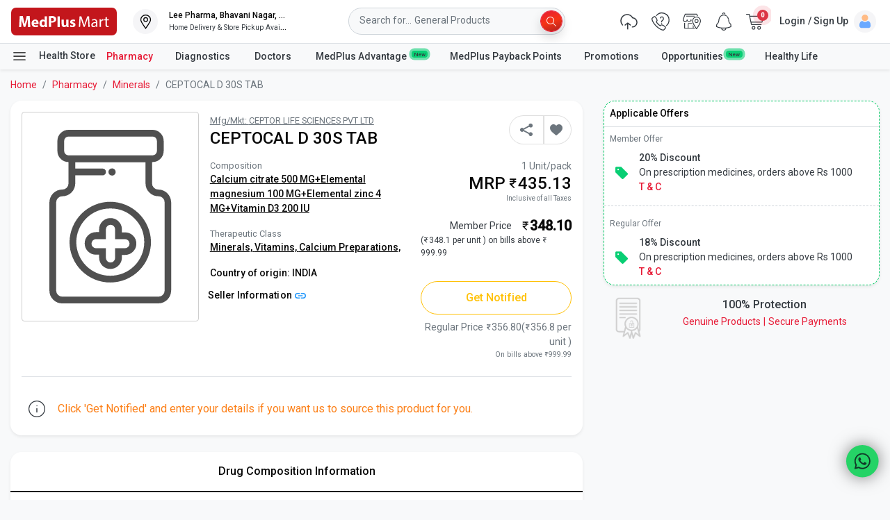

--- FILE ---
content_type: text/html; charset=utf-8
request_url: https://www.medplusmart.com/product/ceptocal-d-30s-tab_cept0037
body_size: 4287
content:
<!DOCTYPE html>
            <html lang="en">
                <head>
                    
    <meta charset="utf-8">
    <meta http-equiv="content-type" content="text/html; charset=utf-8">
    <link rel="shortcut icon"
        href="https://static1.medplusmart.com/medplusmart/assets/new_theme/web/images/favicon-mart.ico?v=a311f798f2fd7e99418f27fe3f12ae1c"
        type="image/x-icon">
    <link rel="icon" href="https://static1.medplusmart.com/medplusmart/assets/new_theme/web/images/favicon-mart.ico?v=a311f798f2fd7e99418f27fe3f12ae1c" type="image/x-icon">

    <link rel="dns-prefetch" href="//static1.medplusmart.com">
    <link rel="dns-prefetch" href="//static2.medplusmart.com">
    <link rel="dns-prefetch" href="//netdna.bootstrapcdn.com">
    <link rel="dns-prefetch" href="//www.google-analytics.com">
    <link rel="preconnect" href="https://fonts.googleapis.com">
    <link rel="preconnect" href="https://fonts.gstatic.com" crossorigin>

    <link rel="apple-touch-icon" sizes="57x57" href="https://static1.medplusmart.com/medplusmart/assets/new_theme/mobile/images/favicon/apple-icon-57x57.png?v=eb7ada9e59eb9b9e842565bfd7e22c88">
    <link rel="apple-touch-icon" sizes="60x60" href="https://static1.medplusmart.com/medplusmart/assets/new_theme/mobile/images/favicon/apple-icon-60x60.png?v=f1a7ee659453669529b9784f37667078">
    <link rel="apple-touch-icon" sizes="72x72" href="https://static1.medplusmart.com/medplusmart/assets/new_theme/mobile/images/favicon/apple-icon-72x72.png?v=1d3ad201b5c88b9f0702e9a2980e3022">
    <link rel="apple-touch-icon" sizes="76x76" href="https://static1.medplusmart.com/medplusmart/assets/new_theme/mobile/images/favicon/apple-icon-76x76.png?v=f79953959583b6b9a35740d01d870110">
    <link rel="apple-touch-icon" sizes="114x114" href="https://static1.medplusmart.com/medplusmart/assets/new_theme/mobile/images/favicon/apple-icon-114x114.png?v=8128792fed978c66664086433982e466">
    <link rel="apple-touch-icon" sizes="120x120" href="https://static1.medplusmart.com/medplusmart/assets/new_theme/mobile/images/favicon/apple-icon-120x120.png?v=75eb0390914e1c06a5e50cd69eef7882">
    <link rel="apple-touch-icon" sizes="144x144" href="https://static1.medplusmart.com/medplusmart/assets/new_theme/mobile/images/favicon/apple-icon-144x144.png?v=c6506c2347fe7cee92e39f5d1ad3db87">
    <link rel="apple-touch-icon" sizes="152x152" href="https://static1.medplusmart.com/medplusmart/assets/new_theme/mobile/images/favicon/apple-icon-152x152.png?v=08838370a05423b07249c9c74e928c82">
    <link rel="apple-touch-icon" sizes="180x180" href="https://static1.medplusmart.com/medplusmart/assets/new_theme/mobile/images/favicon/apple-icon-180x180.png?v=8b38164a57c4d1f17a948b8d54c8aeb1">
    <link rel="icon" type="image/png" sizes="192x192" href="https://static1.medplusmart.com/medplusmart/assets/new_theme/mobile/images/favicon/android-icon-192x192.png?v=98b06619cb352ddfd0768e3b1d1fe798">
    <link rel="icon" type="image/png" sizes="192x192" href="https://static1.medplusmart.com/medplusmart/assets/new_theme/mobile/images/favicon/android-icon-512x512.png?v=317959ba760ffe79ef6c90bea835b084">
    <link rel="icon" type="image/png" sizes="32x32" href="https://static1.medplusmart.com/medplusmart/assets/new_theme/mobile/images/favicon/favicon-32x32.png?v=5b0b63523a99c0ab7e82fd1cca97073a">
    <link rel="icon" type="image/png" sizes="96x96" href="https://static1.medplusmart.com/medplusmart/assets/new_theme/mobile/images/favicon/favicon-96x96.png?v=f578e78c79343da079362b86a2e3e5b2">
    <link rel="icon" type="image/png" sizes="16x16" href="https://static1.medplusmart.com/medplusmart/assets/new_theme/mobile/images/favicon/favicon-16x16.png?v=715e1cb83e26d9565d723c7479ef706d">
    <link rel="manifest" href="https://www.medplusmart.com/manifest.json">
    <link href="https://fonts.googleapis.com/css2?family=Roboto:wght@300;400;500&display=swap" rel="stylesheet">
    <link rel="stylesheet" href="https://unpkg.com/react-quill@1.3.3/dist/quill.snow.css"/>

                    
    <meta http-equiv="Content-Type" content="text/html; charset=UTF-8">
    <meta name="viewport" content="width=device-width, initial-scale=1.0, shrink-to-fit=no">
    <meta name="msapplication-TileColor" content="#f2f2f2">
    <link rel="canonical" href="https://www.medplusmart.com/product/ceptocal-d-30s-tab_cept0037">
    <meta name="msapplication-TileImage" content="https://static1.medplusmart.com/medplusmart/assets/new_theme/web/images/favicon/ms-icon-144x144.png?v=c6506c2347fe7cee92e39f5d1ad3db87">
    <meta property="og:locale" content="en_US">
    <meta property="og:type" content="website">
    <meta property="og:title" content="CEPTOCAL D 30S TAB ( CEPTOR LIFE SCIENCES PVT LTD ) - Buy CEPTOCAL D 3">
    <meta property="og:description" content="Buy CEPTOCAL D 30S TAB(CEPTOR LIFE SCIENCES PVT LTD) with a composition(formula) of Calcium citrate 500 MG+Elemental magnesium 100 MG.. at MRP of RS 435.127. Al">
    <meta property="og:url" content="https://www.medplusmart.com/product/ceptocal-d-30s-tab_cept0037">
    <meta property="og:image" content="https://static1.medplusmart.com/medplusmart/assets/new_theme/web/images/favicon-mart.ico?v=a311f798f2fd7e99418f27fe3f12ae1c"/>
	<meta property="og:image:width" content="16"/>
	<meta property="og:image:height" content="16"/>
    <meta name="ms01" content="E949E6E1941D89DC57150CFD5F56B628"/>
    <title>CEPTOCAL D 30S TAB ( CEPTOR LIFE SCIENCES PVT LTD ) - Buy CEPTOCAL D 3</title>
    <meta name="googlebot" content="noarchive">
    <meta name="facebook-domain-verification" content="tt0sfy3uce0t3bs1bw1zyej6bbh0sp" />
    <meta name="google-site-verification" content="RBADLUdSYeDmQzW3bUEP4tzibO3jnpXXdyIZaA-YGvI">
    <meta name="title" content="CEPTOCAL D 30S TAB ( CEPTOR LIFE SCIENCES PVT LTD ) - Buy CEPTOCAL D 3">
    <meta name="keywords" content="CEPTOCAL D 30S TAB, CEPTOR LIFE SCIENCES PVT LTD, Calcium Citrate, Elemental Zinc, vitamin d3, Elemental magnesium, Calcium Preparations, Minerals, Vitamins, Alternative Medicines, Medplus, discounted price, Available, Composition">
    <meta name="description" content="Buy CEPTOCAL D 30S TAB(CEPTOR LIFE SCIENCES PVT LTD) with a composition(formula) of Calcium citrate 500 MG+Elemental magnesium 100 MG.. at MRP of RS 435.127. Al">
    <meta name="dcterms.rightsHolder" content="MedPlusMart"></meta>
    <meta name="Author" content="Sampath Kumar Ch"></meta>
    <meta name="contact" content="wecare at medplusmart dot com"></meta>
    <meta name="robots" content="index,follow"></meta>
    <meta name="dc.created" content="23/05/2014"></meta>
    <meta name="revisit-after" content="7 days"></meta>
    <meta name="theme-color" content="#CFCEC7"></meta>
     <script type="application/ld+json"> {
    "@context": "http://schema.org",
    "@type": "Organization",
    "name": "MedPlus Health Services Limited",
    "email": "wecare@medplusindia.com",
    "areaServed": "IN",
    "founders": [{
        "@type": "Person",
        "name": "Madhukar Gangadi"
    }],
    "foundingDate": "2006",
    "legalName": "Optival Health Solutions Private Limited",
    "url": "https://www.medplusindia.com",
    "brand": {
        "@type": "Brand",
        "name": "MedPlus"
    },
    "address": {
        "@type": "PostalAddress",
        "streetAddress": "M.No.11-6-56/C/NR, SY. No. 257 and 258/1 Opp: IDPL Railway Siding Moosapet, Kukatpally, Balanagar, Mandal Rangareddy Cir Dist",
        "addressLocality": "Hyderabad",
        "addressRegion": "IN-TS",
        "addressCountry": "IN",
        "postalCode": "500037"
    },
    "contactPoint": {
        "@type": "ContactPoint",
        "telephone": "040 67006700",
        "contactType": "Customer Care",
        "email": "wecare@medplusindia.com",
        "areaServed": "IN"
    },
    "description": "MedPlus: One of the most trusted gateways to medicines and general provision. With an aim to eradicate fake and ineffective medicines, and supply high-quality medicines in India, MedPlus was launched in 2006 in Hyderabad. According to WHO research, every 1 or 2 in 10 medicines are proven to be adulterated in low/medium income countries like India and MedPlus aspires to bring about a change in this statistic. To encourage and elevate transparency in the functioning of the pharmaceutical industry, MedPlus has been successfully contributing in providing genuine and unadulterated medicines since its inception. Currently operating in 300+ cities, with 2000+ offline stores in India, MedPlus is the second largest pharmacy chain in India today. Welcome to a seamless and impeccable shopping experience.",
    "logo": "https://www.medplusindia.com/images/medplus_logo.png",
    "@id": "https://www.medplusindia.com/#Organization"
}
</script> <script type="application/ld+json">
        [{
            "@context": "https://schema.org",
            "@type": "Product",
            "aggregateRating": {
              "@type": "AggregateRating",
              "ratingValue": "5",
              "ratingCount": "55"
            },
            "name": "CEPTOCAL D 30S TAB",
            "image":"https://static1.medplusmart.com/medplusmart/assets/new_theme/web/images/mart_identity.png",
            "sku": "CEPT0037",
            
            "brand": {
              "@type": "Brand",
              "name": "CEPTOR LIFE SCIENCES PVT LTD"
            },
            "productID": "CEPT0037",
            "description": "Buy medicines online from India's favorite e-pharmacy. Buy prescription medicines, OTC products & household needs. Cash on delivery. Home delivery.",
            "offers": {
              "@type": "AggregateOffer",
              "priceCurrency": "INR",
              "offerCount": 1,
              "price": "435.127",
              "url": "https://www.medplusmart.com/product/CEPTOCAL-D-30S-TAB_CEPT0037"
            }
        }
        ,{
            "@type":"Drug",
            "@id":"CEPT0037",
            "aggregateRating": {"@type": "AggregateRating","ratingValue": "3","ratingCount": "3"},
            "name":"CEPTOCAL D 30S TAB",
            "image": "https://static2.medplusmart.com/live/webpwa/assets/npa-with-text.536270806261eec0a2ae.svg",
            "dosageForm":"CONTAINERS",
            "activeIngredient":"Calcium citrate 500 MG+Elemental magnesium 100 MG+Elemental zinc 4 MG+Vitamin D3 200 IU",
            "prescriptionStatus":"https://schema.org/OTC",
            "manufacturer":{"@type":"Organization","legalName":"CEPTOR LIFE SCIENCES PVT LTD"}
         }
    ]</script>
                    
  <style>*,::after,::before{box-sizing:border-box}body{margin:0;font-family:-apple-system,BlinkMacSystemFont,"Segoe UI",lato,"Helvetica Neue",Arial,sans-serif,"Apple Color Emoji","Segoe UI Emoji","Segoe UI Symbol";font-size:1rem;font-weight:400;line-height:1.5;color:#313131;text-align:left;background-color:rgba(0,0,0,.03);font-display:swap;background:rgba(0,0,0,.03);background-size:85%;background-attachment:fixed;height:100%}article,aside,figcaption,figure,footer,header,hgroup,main,nav,section{display:block}p{margin-top:0;margin-bottom:1rem}h1,h2,h3,h4,h5,h6{margin-top:0;margin-bottom:.5rem}.h1,.h2,.h3,.h4,.h5,.h6,h1,h2,h3,h4,h5,h6{margin-bottom:.5rem;font-family:inherit;font-weight:500;line-height:1.2;color:inherit}.h1,h1{font-size:2.5rem}.h2,h2{font-size:2rem}.h3,h3{font-size:1.75rem}.h4,h4{font-size:1.5rem}.h5,h5{font-size:1.25rem}.h6,h6{font-size:1rem}a{color:#2699fb;text-decoration:none;background-color:transparent;-webkit-text-decoration-skip:objects}a:hover{color:#0056b3;text-decoration:none}a:not([href]):not([tabindex]){color:inherit;text-decoration:none}a:not([href]):not([tabindex]):focus,a:not([href]):not([tabindex]):hover{color:inherit;text-decoration:none}a:not([href]):not([tabindex]):focus{outline:0}@media screen and (prefers-reduced-motion:reduce){.btn{transition:none}}.btn:focus,.btn:hover{text-decoration:none}.btn.focus,.btn:focus{outline:0;box-shadow:0 0 0 0 rgba(0,123,255,.25)}.btn.disabled,.btn:disabled{opacity:.65}.btn:not(:disabled):not(.disabled){cursor:pointer}.btn:not(:disabled):not(.disabled).active,.btn:not(:disabled):not(.disabled):active{background-image:none}@media (min-width:576px){.modal-dialog{max-width:500px;margin:1.75rem auto}.modal-dialog-centered{min-height:calc(100% - (1.75rem * 2))}.modal-sm{max-width:300px}}img{vertical-align:middle;border-style:none}svg:not(:root){overflow:hidden}button{border-radius:0}button:focus{outline:1px dotted;outline:5px auto -webkit-focus-ring-color}button,input,optgroup,select,textarea{margin:0;font-family:inherit;font-size:inherit;line-height:inherit}button,input{overflow:visible}button,select{text-transform:none}a,button{position:relative;overflow:hidden}[type=reset],[type=submit],button,html [type=button]{-webkit-appearance:button}[type=button]::-moz-focus-inner,[type=reset]::-moz-focus-inner,[type=submit]::-moz-focus-inner,button::-moz-focus-inner{padding:0;border-style:none}hr{box-sizing:content-box;height:0;overflow:visible;margin-top:1rem;margin-bottom:1rem;border:0;border-top:1px solid rgba(0,0,0,.1)}h2.title{position:relative;font-size:1.2rem;color:rgba(0,0,0,.97);margin-bottom:20px}dl,ol,ul{margin-top:0;margin-bottom:1rem}.small,small{font-size:80%;font-weight:400}</style>
 
                    
                    <script>
                                        window.getChunkURL = function() {
                                            return "https://static2.medplusmart.com/live/webpwa/"
                                        };
                                        window["process"] = {
                                            env : {"main.js":"https://static2.medplusmart.com/live/webpwa/js/main.7149a9e06f9dc43de84d.js","main.css":"https://static2.medplusmart.com/live/webpwa/css/main.9d56e1f506e7e880c50c.css","vendor.js":"https://static2.medplusmart.com/live/webpwa/js/vendor.e9fe049747984f981e2b.js","port":"8080","appName":"WebPWA","API_URL":"https://www.medplusmart.com/","SEO_URL":"https://www.medplusmart.com","BOT_WEBSOCKET_URL":"wss://www.medplusmart.com/bot/","ASSETS_URL":"https://static2.medplusmart.com/live/webpwa/","GTM_ID":"GTM-NSVFPKK","HOME_URL":"https://www.medplusmart.com/","STORE_DOMAIN_NAME":"pharmacy.medplusmart.com"}
                                        }
                                    </script>
                    <link rel="stylesheet" href="https://static2.medplusmart.com/live/webpwa/css/main.9d56e1f506e7e880c50c.css">
                </head>
                <body>
                	<noscript>
						You need to enable JavaScript to run this app.
					</noscript>
                    <div id='app'></div>
                    <script src="https://static2.medplusmart.com/live/webpwa/js/main.7149a9e06f9dc43de84d.js"></script>
                    <script src="https://static2.medplusmart.com/live/webpwa/js/vendor.e9fe049747984f981e2b.js"></script>
                   
                <script type="text/javascript" nonce="91a2ede9e78862362264b9d856ed35db" src="/CPKvonIMY/vk/et/TR2ev-kBX7HD_U/m39Efbpbzhkbkz/M3MLaQE/ST5yZH/wiaFA"></script></body>
            </html>
	    

--- FILE ---
content_type: application/javascript
request_url: https://www.medplusmart.com/CPKvonIMY/vk/et/TR2ev-kBX7HD_U/m39Efbpbzhkbkz/M3MLaQE/ST5yZH/wiaFA
body_size: 164669
content:
(function(){if(typeof Array.prototype.entries!=='function'){Object.defineProperty(Array.prototype,'entries',{value:function(){var index=0;const array=this;return {next:function(){if(index<array.length){return {value:[index,array[index++]],done:false};}else{return {done:true};}},[Symbol.iterator]:function(){return this;}};},writable:true,configurable:true});}}());(function(){dw();LbS();MbS();var B4,MI,Uq,B9,jY,MN,dZ,ks,HF,KQ,t7,Np,Ph,OP,RH,FP,P5,YI,Il,VY,JO,gO,t4,Q7,JF,TE,MQ,UO,BH,WN,qf,gS,S0,hd,Y9,tT,A7,cR,VF,Z7,XF,EW,d0,Qx,HQ,X2,xf,V9,AW,bR,IG,F5,zR,S7,DS,rR,SQ,BU,Kl,gZ,h8,xT,nE,JI,h9,QQ,Q,j4,H9,nG,rw,RN,Dp,PY,qU,CI,hU,SF,N8,dG,z8,KN,Nd,FC,ZG,Iw,Cs,FF,t9,K4,nR,Z9,J8,Aq,Fh,vO,YS,L8,wQ,R7,VH,bS,vU,QN,Px,BZ,WH,qW,lT,dS,Ls,bx,LR,sp,V2,TR,jw,W7,xE,vR,HT,FY,x5,Cx,QC,WW,Y8,E9,d7,UH,fZ,WP,cG,x2,kk,gI,m7,OF,LF,jH,zO,zk,Cw,OY,vQ,zT,Os,sZ,FQ,Uk,NP,v7,rE,jx,q,qE,QO,wS,Gh,Bw,qF,FS,TG,ZU,rO,pp,mR,S,j7,SC,NQ,bk,sS,b7,DZ,Zq,Fq,vp,F0,cN,Eh,H1,HZ,tF,Y,Xx,x7,hO,JP,E,zp,UC,SS,vh,Gk,Sl,dh,kG,jk,O4,zY,kf,Al,Ox,Zf,X,qS,lq,B5,J7,CN,fT,d8,CP,Ax,DR,xq,w0,g5,k7,rZ,V1,hT,rp,II,dO,tQ,fW,D0,WF,bP,p2,RG,nQ,ZY,Lk,sI,JN,Y4,Gx,DU,zF,NN,kq,zH,pO,tk,SW,Yk,gG,A4,A2,Wx,mp,gP,KC,kW,wY,WQ,VI,TI,Oq,qd,j5,GI,DW,cq,PE,EQ,M2,BN,I4,bT,Bf,ml,AZ,Tq,Q8,v5,ms,V4,qs,R,mG,wE,Q0,kY,jW,S2,D8,wh,ZZ,ZF,UY,fU,RR,gw,XI,tl,sd,JT,hp,ww,mf,Qh,zE,NZ,mC,Js,xI,Q9,Zd,E4,GC,fq,Ww,Vq,lf,mZ,B7,FE,cW,LQ,sH,k1,YR,C4,IE,XE,vx,sT,FN,H5,n4,BW,Dk,xG,PW,U4,q8,Xl,p0,VE,Ll,b5,Zp,cE,H7,bw,Rp,gT,D7,c2,wO,VC,Gl,HR,PF,hH,ss,rC,MY,BT,I8,HG,bQ,t8,MZ,Yh,N1,BR,hk,OR,Nx,cs,qw,xO,OQ,CE,Q5,Fp,kF,ld,D5,NH,Rw,GS,rQ,U0,rT,r0,dq,dP,sx,KG,Hs,zS,Zl,D2,fR,ON,Ek,Of,vG,XO,Sh,fp,Od,lE,VT,GP,Ld,XN,pF,fk,JR,GE,KZ,tG,T4,nH,bC,FW,V7,gN,Ss,tW,I5,pG,C7,qY,c5,ZT,Jf,N0,Rl,WE,VW,gk,IR,CT,YH,pY,tf,z2,If,df,ph,WG,n1,U8,hY,kO,cT,QG,R8,nx,rx,mk,w1,bO,N7,J1,pW,Dl,th,G7,pk,KP,kN,FZ,Vl,Mw,p4,WO,fd,pR,Hh,IO,dQ,Sd,Pl,d1,BS,Ah,HE,WR,sh,XC,mN,I9,CW,dx,lx,mU,tR,Ex,Wq,LU,A8,HP,m0,GU,j2,Bs,mP,z7,Qd,pI,tx,Pk,fQ,Qp,v9,lW,DF,mH,vq,OO,RC,Kk,tU,AT,OH,zW,g7,JU,Z5,dd,jh,O7,s8,YT,I2,VZ,jI,Jx,KI,c1,Vh,cZ,IF,C9,AG,q5,fC,S5,XU,Xk,VU,k8,j9,l5,jq,wF,dF,mq,bI,lQ,XY,j0,Rx,Kf,r5,J0,BI,KY,z9,tO,TY,S4,b1,Rs,HC,J,s4,g0,K2,ZQ,bU,UF,D1,Nl,S1,CY,xC,IW,kQ,TP,cx,H8,HO,MH,kC,D9,PU,L0,JQ,G8,rh,Pq,IU,QY,Cq,Fl,LT,rN,J5,DI,H,xU,I,dU,t5,s5,Y2,O1,Mx,sf,pH,qp,QE,tP,F4,mh,W8,wd,Lx,Z8,bp,KU,qC,lN,rW,As,sY,pT,UW,hq,x0,cl,W2,Dd,JY,KH,vW,DY,BQ,MR,b9,DQ,Jl,T9,mO,Pp,zP,Ul,pC,C2,M4,nC,Ts,DN,U,L9,UU,kw,ER,c9,NW,ws,K8,ES,T7,UI,Yx,JE,EE,pw,Gf,w9,IN,El,L7,IQ,nl,Ux,N5,pf,AN,hF,G1,g4,QS,pU,TF,YF,EP,N4,l7,YU,QR,Y5,nI,bs,Q4,nZ,SO,Ix,W4,BE,AE,JG,Rd,WU,Op,mE,C,JZ,ZP,b4,vF,wG,Dh,sq,J2,TW,hh,Nh,zf,VP,fP,Ow,CS,p8,EG,js,CG,EU,IS,c4,Jw,ps,lG,q0,fH,fI,SU,R2,EI,gq,KW,RW,T0,cf,VS,TU,rd,rF,JC,JW,HW,jG,x9,Iq,SP,kl,vZ,A1,B2,Nw,k0,Zw,Y0,Ep,Fs,GO,nF,Vk,HH,gY,Xh,CU,Df,r8,A,sQ,jT,vH,vE,Ml,jl,sW,PH,SE,nP,bf,Lq,n0,AQ,k5,L5,m8,rl,mW,gs,P0,R0,BY,E2,qI,TQ,bW,L4,sl,bG,YG,cS,ZE,bq,j8,Zx,L1,sE,AI,Ih,Jk,vw,M0,ZW,TT,V8,mw,zI,ZO,US,tC,AY,Sw,hZ,Z2,H0,n9,w5,W1,IH,LG,HI,x1,CQ,Dx,GG,Vx,wW,XP,YC,w7,XT,Wf,hQ,B8,Hq,LI,Mq,Yw,xN,Kx,nq,jR,tq,LN,qh,wT,w2,BC,rq,Ff,L2,vl,z0,OT,PN,QF,QH,xF,Gp,Kq,FH,gh,E1,Yq,qT,CF,qR,EY,xh,k9,K0,Cl,hE,p1,U5,IY,Gd,wU,cp,QZ,Wk,EF,wI,zG,Ap,V0,Ud,GH,NC,U9,lk,nw,U1,B,wk,rG,NE,GQ;var n2=function(Cf,HY){return Cf>>>HY|Cf<<32-HY;};var gp=function Z4(gW,Q1){'use strict';var DE=Z4;switch(gW){case R9:{var T1=Q1[n5];Us.push(Kp);if(IP([IP(typeof OG()[Y1(NU)],Q2([],[][[]]))?OG()[Y1(zU)].call(null,H2,QU):OG()[Y1(bZ)](tp,XC),mY()[d4(f4)].apply(null,[LW,YE,wx,fx,f8]),Zs()[pP(xx)].call(null,MG,F8,fh,s2,gl)][LP()[m2(tp)](Wp,cP,Bh)](T1[J4()[Ds(T8)](QR,F1)][mY()[d4(Gs)].apply(null,[SG,ME,nY,F8,hl([])])]),Rh(Zh))){Us.pop();return;}U7[IP(typeof OG()[Y1(Yl)],'undefined')?OG()[Y1(zU)].call(null,qP,g8):OG()[Y1(vf)](dE,R)](function(){Us.push(Hd);var Lh=hl(R9);try{var mQ=Us.length;var gf=hl(R9);if(hl(Lh)&&T1[J4()[Ds(T8)](M0,F1)]&&(T1[J4()[Ds(T8)].apply(null,[M0,F1])][mY()[d4(xY)].apply(null,[g7,G2,nY,RQ,Ef])](OG()[Y1(Jp)](Qs,VH))||T1[J4()[Ds(T8)].apply(null,[M0,F1])][mY()[d4(xY)].apply(null,[g7,G2,nY,hW,hl(Tp)])](Tf()[Pf(R4)](D7,hl(Tp),tE,Z1)))){Lh=hl(hl([]));}}catch(r4){Us.splice(OE(mQ,Zh),Infinity,Hd);T1[J4()[Ds(T8)](M0,F1)][Tf()[Pf(WY)](gE,OU,hl(Tp),KE)](new (U7[IP(typeof J4()[Ds(zl)],Q2([],[][[]]))?J4()[Ds(Af)](kd,LY):J4()[Ds(vf)].call(null,ES,RQ)])(OG()[Y1(RP)](c8,US),Mf(rT,[J4()[Ds(X1)].apply(null,[xO,Zh]),hl(hl([])),LP()[m2(vf)].call(null,DG,CI,bZ),hl({}),jQ()[rf(AP)](hl({}),wx,ll,Lp,g0),hl(hl(R9))])));}if(hl(Lh)&&IP(T1[IP(typeof Tf()[Pf(hW)],Q2('',[][[]]))?Tf()[Pf(Xp)](Sx,R1,Ch,hf):Tf()[Pf(jf)](C,zU,RQ,Zh)],k2(typeof J4()[Ds(nh)],'undefined')?J4()[Ds(sG)].call(null,H9,Bp):J4()[Ds(Af)].call(null,ds,nf))){Lh=hl(n5);}if(Lh){T1[k2(typeof J4()[Ds(M1)],Q2([],[][[]]))?J4()[Ds(T8)](M0,F1):J4()[Ds(Af)](r1,UG)][Tf()[Pf(WY)](gE,wl,H4,KE)](new (U7[J4()[Ds(vf)](ES,RQ)])(J4()[Ds(lP)].call(null,T0,dY),Mf(rT,[J4()[Ds(X1)].apply(null,[xO,Zh]),hl(hl([])),LP()[m2(vf)].apply(null,[DG,CI,H4]),hl({}),IP(typeof jQ()[rf(nU)],Q2(Tf()[Pf(RE)].apply(null,[xP,xQ,ls,BP]),[][[]]))?jQ()[rf(F8)](Yl,I1,bZ,Is,rY):jQ()[rf(AP)].call(null,T8,wx,Xs,Lp,g0),hl(hl(R9))])));}Us.pop();},Tp);Us.pop();}break;case vF:{var xd=Q1[n5];Us.push(MG);if(U7[J4()[Ds(Ef)].call(null,CF,Bx)][OG()[Y1(fx)].apply(null,[Bh,MR])](xd)){var Ol;return Us.pop(),Ol=xd,Ol;}Us.pop();}break;case Z0:{Us.push(ME);try{var Ed=Us.length;var wP=hl([]);var v4=Q2(Q2(Q2(Q2(Q2(Q2(Q2(Q2(Q2(Q2(Q2(Q2(Q2(Q2(Q2(Q2(Q2(Q2(Q2(Q2(Q2(Q2(Q2(Q2(U7[Tf()[Pf(Bx)](Rf,hW,Ef,zQ)](U7[LP()[m2(tE)](X1,UE,zU)][Tf()[Pf(GW)].apply(null,[l4,T8,Hl,xY])]),P4(U7[Tf()[Pf(Bx)](Rf,Uh,Tp,zQ)](U7[LP()[m2(tE)].apply(null,[X1,UE,ls])][J4()[Ds(DG)](JN,xW)]),Zh)),P4(U7[Tf()[Pf(Bx)].call(null,Rf,hl(hl({})),K1,zQ)](U7[LP()[m2(tE)](X1,UE,T8)][Zs()[pP(Vp)](jP,zU,H4,hl(hl({})),f8)]),q1)),P4(U7[Tf()[Pf(Bx)](Rf,M1,hl([]),zQ)](U7[LP()[m2(tE)](X1,UE,hl([]))][jQ()[rf(Bh)](Zh,nY,RU,r2,Pd)]),RE)),P4(U7[k2(typeof Tf()[Pf(wf)],Q2([],[][[]]))?Tf()[Pf(Bx)](Rf,hl(Tp),XQ,zQ):Tf()[Pf(Xp)].call(null,Hf,Td,Xs,x8)](U7[zh()[v8(K1)].call(null,Bp,P1,Yl)][k2(typeof zh()[v8(VQ)],Q2('',[][[]]))?zh()[v8(kp)].call(null,hl(hl(Tp)),Yp,PQ):zh()[v8(q1)].call(null,VQ,f8,UQ)]),K1)),P4(U7[Tf()[Pf(Bx)](Rf,kx,dW,zQ)](U7[LP()[m2(tE)](X1,UE,xQ)][zh()[v8(gQ)](PG,Cw,nW)]),Nf[q2])),P4(U7[Tf()[Pf(Bx)](Rf,fl,hl(Zh),zQ)](U7[LP()[m2(tE)](X1,UE,nY)][zh()[v8(Sp)](R1,B1,MW)]),F8)),P4(U7[Tf()[Pf(Bx)](Rf,hl(hl(Zh)),Tp,zQ)](U7[LP()[m2(tE)].apply(null,[X1,UE,hl(Tp)])][zh()[v8(HU)](q1,kE,bl)]),nY)),P4(U7[Tf()[Pf(Bx)](Rf,xQ,kx,zQ)](U7[k2(typeof LP()[m2(wx)],Q2('',[][[]]))?LP()[m2(tE)].apply(null,[X1,UE,OU]):LP()[m2(wx)](Wh,RP,hl(Zh))][J4()[Ds(Ch)].call(null,z4,cU)]),wx)),P4(U7[Tf()[Pf(Bx)](Rf,Tp,ql,zQ)](U7[LP()[m2(tE)](X1,UE,bZ)][Tf()[Pf(Tl)](X8,RU,RE,Ch)]),zU)),P4(U7[Tf()[Pf(Bx)].call(null,Rf,zQ,PQ,zQ)](U7[IP(typeof LP()[m2(zU)],'undefined')?LP()[m2(wx)].apply(null,[Wl,qG,hl([])]):LP()[m2(tE)](X1,UE,wx)][Tf()[Pf(lp)].call(null,H,zQ,rU,pE)]),fl)),P4(U7[IP(typeof Tf()[Pf(MW)],Q2([],[][[]]))?Tf()[Pf(Xp)].call(null,F1,f8,Hl,hG):Tf()[Pf(Bx)](Rf,zQ,OU,zQ)](U7[LP()[m2(tE)](X1,UE,Xs)][J4()[Ds(SY)](GI,fG)]),XQ)),P4(U7[Tf()[Pf(Bx)](Rf,hl(hl(Zh)),hl(Tp),zQ)](U7[LP()[m2(tE)](X1,UE,hl(Zh))][mY()[d4(tE)](Hx,b8,zl,Xs,PG)]),Uf)),P4(U7[Tf()[Pf(Bx)].call(null,Rf,hl(Tp),s2,zQ)](U7[LP()[m2(tE)](X1,UE,rP)][k2(typeof zh()[v8(gx)],Q2('',[][[]]))?zh()[v8(lh)](xs,lN,YP):zh()[v8(q1)].call(null,Uh,U2,Sp)]),nU)),P4(U7[Tf()[Pf(Bx)].call(null,Rf,wf,zQ,zQ)](U7[LP()[m2(tE)].call(null,X1,UE,q1)][Tf()[Pf(m4)](vP,ll,w4,r2)]),Xp)),P4(U7[Tf()[Pf(Bx)].call(null,Rf,K1,QW,zQ)](U7[LP()[m2(tE)](X1,UE,nY)][Tf()[Pf(PP)](rF,dW,Yl,rU)]),Ef)),P4(U7[Tf()[Pf(Bx)].call(null,Rf,K1,tE,zQ)](U7[LP()[m2(tE)].apply(null,[X1,UE,nY])][zh()[v8(kU)].apply(null,[l1,VZ,Sp])]),Uh)),P4(U7[Tf()[Pf(Bx)].call(null,Rf,wl,Uh,zQ)](U7[LP()[m2(tE)](X1,UE,wl)][LP()[m2(PP)].call(null,Gs,X4,dW)]),Mp)),P4(U7[Tf()[Pf(Bx)].apply(null,[Rf,ql,Sf,zQ])](U7[LP()[m2(tE)](X1,UE,zU)][Zs()[pP(HU)](Pd,fl,kx,xW,gU)]),l1)),P4(U7[Tf()[Pf(Bx)].call(null,Rf,VQ,hl(Zh),zQ)](U7[LP()[m2(tE)](X1,UE,M1)][Tf()[Pf(fY)](jp,Sf,hl([]),Qs)]),rU)),P4(U7[IP(typeof Tf()[Pf(l1)],Q2('',[][[]]))?Tf()[Pf(Xp)](dl,tp,Yl,E8):Tf()[Pf(Bx)].apply(null,[Rf,M1,f8,zQ])](U7[IP(typeof LP()[m2(Jh)],'undefined')?LP()[m2(wx)].call(null,O2,Vs,hl(hl([]))):LP()[m2(tE)].call(null,X1,UE,q1)][J4()[Ds(Z1)].call(null,VG,KE)]),f2)),P4(U7[IP(typeof Tf()[Pf(g2)],Q2([],[][[]]))?Tf()[Pf(Xp)].call(null,MP,H4,Af,Jp):Tf()[Pf(Bx)](Rf,ls,hl(Tp),zQ)](U7[LP()[m2(tE)](X1,UE,hl(hl(Zh)))][J4()[Ds(KE)].apply(null,[sq,bl])]),zl)),P4(U7[Tf()[Pf(Bx)](Rf,lY,vY,zQ)](U7[LP()[m2(tE)].call(null,X1,UE,wx)][J4()[Ds(hx)](zZ,GY)]),g2)),P4(U7[Tf()[Pf(Bx)].call(null,Rf,VQ,MU,zQ)](U7[k2(typeof OG()[Y1(Hl)],Q2('',[][[]]))?OG()[Y1(g2)](zl,n8):OG()[Y1(zU)].apply(null,[Xd,N2])][zh()[v8(RE)](hl(Zh),qx,ql)]),PQ)),P4(U7[Tf()[Pf(Bx)](Rf,Yl,lY,zQ)](U7[zh()[v8(K1)].call(null,hl(hl([])),P1,Yl)][zh()[v8(pQ)](RE,sP,c8)]),vY));var fE;return Us.pop(),fE=v4,fE;}catch(ff){Us.splice(OE(Ed,Zh),Infinity,ME);var wp;return Us.pop(),wp=Tp,wp;}Us.pop();}break;case fR:{var Ws=Q1[n5];Us.push(C8);var fs;return fs=U7[zh()[v8(fl)](zQ,AU,Hl)][LP()[m2(Hl)](fh,V7,hl(Tp))](Ws)[J4()[Ds(mx)](XW,OW)](function(lU){return Ws[lU];})[Tp],Us.pop(),fs;}break;case c9:{Us.push(f1);throw new (U7[zh()[v8(nU)].apply(null,[hW,cq,YQ])])(OG()[Y1(BG)].apply(null,[hW,IR]));}break;case OZ:{var Cd=Q1[n5];Us.push(rs);var bE=Tf()[Pf(RE)](mx,Td,fh,BP);var sU=mY()[d4(R1)].apply(null,[Xf,DP,XQ,fY,I1]);var zx=Nf[q1];var x4=Cd[LP()[m2(g8)].apply(null,[Bl,bh,Zh])]();while(k4(zx,x4[J4()[Ds(Tp)].apply(null,[l2,kP])])){if(YW(sU[IP(typeof LP()[m2(Ef)],Q2('',[][[]]))?LP()[m2(wx)](np,Ql,RE):LP()[m2(tp)](Wp,lP,XQ)](x4[J4()[Ds(fl)].call(null,O8,HU)](zx)),Tp)||YW(sU[LP()[m2(tp)](Wp,lP,OW)](x4[J4()[Ds(fl)].apply(null,[O8,HU])](Q2(zx,Zh))),Tp)){bE+=Zh;}else{bE+=Tp;}zx=Q2(zx,q1);}var Es;return Us.pop(),Es=bE,Es;}break;case VF:{Us.push(Tx);U7[LP()[m2(K1)](m4,P1,hW)][zh()[v8(fx)](xx,H7,Vs)](zh()[v8(cQ)](hl([]),px,MP),function(T1){return Z4.apply(this,[R9,arguments]);});Us.pop();}break;case xZ:{var bY=Q1[n5];Us.push(Lf);var tY=bY[J4()[Ds(mx)].call(null,P2,OW)](function(Ws){return Z4.apply(this,[fR,arguments]);});var XG;return XG=tY[k2(typeof jQ()[rf(xY)],Q2(k2(typeof Tf()[Pf(RE)],Q2([],[][[]]))?Tf()[Pf(RE)](Ns,Mp,hl(hl(Zh)),BP):Tf()[Pf(Xp)](zs,tE,f4,Rf),[][[]]))?jQ()[rf(nY)].call(null,wl,K1,hW,cY,S8):jQ()[rf(F8)](hl(Tp),Hp,YQ,w4,jU)](k2(typeof jQ()[rf(tE)],Q2([],[][[]]))?jQ()[rf(g2)](RQ,Zh,MU,hs,F2):jQ()[rf(F8)](OU,Uh,RQ,Fd,vs)),Us.pop(),XG;}break;case nH:{Us.push(Ps);var Vf=U7[Tf()[Pf(nY)](D4,bZ,Uh,M1)][zh()[v8(fx)](xx,PF,Vs)]?Zh:Tp;var Fx=U7[Tf()[Pf(nY)].call(null,D4,hl(hl(Zh)),hl([]),M1)][Tf()[Pf(Qf)].call(null,S0,Ef,PQ,OU)]?Zh:Tp;var Up=U7[Tf()[Pf(nY)](D4,Tp,Wp,M1)][zh()[v8(Kh)].apply(null,[R1,wF,l1])]?Zh:Nf[q1];var T2=U7[Tf()[Pf(nY)](D4,OU,xx,M1)][k2(typeof Zs()[pP(Mp)],Q2(Tf()[Pf(RE)](G4,XQ,OW,BP),[][[]]))?Zs()[pP(m1)](dF,K1,YQ,RQ,WY):Zs()[pP(RE)](Ef,q1,fY,Bh,F2)]?Zh:Tp;var kh=U7[IP(typeof Tf()[Pf(QW)],'undefined')?Tf()[Pf(Xp)](M8,nU,ql,P8):Tf()[Pf(nY)](D4,hl([]),xQ,M1)][IP(typeof OG()[Y1(RP)],Q2('',[][[]]))?OG()[Y1(zU)].call(null,Zh,DG):OG()[Y1(lh)](OW,OH)]?Zh:Tp;var Wd=U7[Tf()[Pf(nY)](D4,VQ,wf,M1)][IP(typeof zh()[v8(Sp)],Q2('',[][[]]))?zh()[v8(q1)](zQ,xs,Xd):zh()[v8(NY)].apply(null,[hl(Zh),xl,OW])]?Nf[Zh]:Tp;var FU=U7[IP(typeof Tf()[Pf(C1)],'undefined')?Tf()[Pf(Xp)](hP,tE,Zh,Yd):Tf()[Pf(nY)](D4,hl({}),hl(Zh),M1)][Zs()[pP(Ch)](II,fl,wf,lY,qx)]?Zh:Tp;var UP=U7[Tf()[Pf(nY)](D4,RU,hl(hl(Zh)),M1)][Tf()[Pf(KE)].call(null,L5,Zh,O2,ll)]?Zh:Tp;var Th=U7[Tf()[Pf(nY)](D4,s2,q2,M1)][J4()[Ds(Wp)].call(null,A,MU)]?Zh:Tp;var dp=U7[IP(typeof Tf()[Pf(Hl)],Q2([],[][[]]))?Tf()[Pf(Xp)].call(null,l8,Qs,q1,fY):Tf()[Pf(QW)].call(null,bI,Oh,M1,q4)][J4()[Ds(Uf)].call(null,T7,g8)].bind?Zh:Tp;var Yf=U7[Tf()[Pf(nY)](D4,hl(hl([])),Mp,M1)][IP(typeof Tf()[Pf(H4)],'undefined')?Tf()[Pf(Xp)](NG,rU,f8,YY):Tf()[Pf(hx)](Cq,xW,O2,RY)]?Zh:Tp;var g1=U7[Tf()[Pf(nY)].call(null,D4,q1,wf,M1)][Zs()[pP(s2)].apply(null,[SC,Uf,wl,zQ,Id])]?Nf[Zh]:Tp;var qQ;var Ys;try{var jE=Us.length;var Ks=hl([]);qQ=U7[Tf()[Pf(nY)].apply(null,[D4,hl(Zh),xx,M1])][Tf()[Pf(Ip)](E9,tE,QP,WY)]?p9[J4()[Ds(Yl)](zO,j1)]():Nf[q1];}catch(Mh){Us.splice(OE(jE,Zh),Infinity,Ps);qQ=Tp;}try{var Ms=Us.length;var Cp=hl(hl(n5));Ys=U7[Tf()[Pf(nY)](D4,zl,lY,M1)][Zs()[pP(Xs)].call(null,Q5,fl,LE,OW,c3)]?Zh:Tp;}catch(Ez){Us.splice(OE(Ms,Zh),Infinity,Ps);Ys=Tp;}var gB;return Us.pop(),gB=Q2(Q2(Q2(Q2(Q2(Q2(Q2(Q2(Q2(Q2(Q2(Q2(Q2(Vf,P4(Fx,Zh)),P4(Up,q1)),P4(T2,RE)),P4(kh,K1)),P4(Wd,Af)),P4(FU,Nf[f2])),P4(UP,nY)),P4(qQ,wx)),P4(Ys,zU)),P4(Th,fl)),P4(dp,XQ)),P4(Yf,Uf)),P4(g1,nU)),gB;}break;case T9:{var gn=Q1[n5];var UV=Q1[R9];Us.push(q1);var vL=Cg(null,gn)?null:nD(LP()[m2(nU)](xs,Kv,Td),typeof U7[J4()[Ds(l1)](hP,RY)])&&gn[U7[J4()[Ds(l1)].call(null,hP,RY)][OG()[Y1(xY)](fl,kD)]]||gn[k2(typeof Tf()[Pf(VQ)],Q2('',[][[]]))?Tf()[Pf(I1)](XA,E8,Bh,MU):Tf()[Pf(Xp)].call(null,T8,dM,ql,qv)];if(nD(null,vL)){var qD,rv,ln,vD,Rg=[],vt=hl(Tp),Rm=hl(Zh);try{var BD=Us.length;var Eg=hl([]);if(ln=(vL=vL.call(gn))[jQ()[rf(Ef)](Xs,K1,xs,hx,BG)],IP(Tp,UV)){if(k2(U7[zh()[v8(fl)](xx,K6,Hl)](vL),vL)){Eg=hl(hl({}));return;}vt=hl(Zh);}else for(;hl(vt=(qD=ln.call(vL))[jQ()[rf(Uh)].apply(null,[ls,K1,fh,I3,jf])])&&(Rg[J4()[Ds(XQ)].apply(null,[cr,w4])](qD[LP()[m2(Ef)].apply(null,[AP,Wl,NU])]),k2(Rg[J4()[Ds(Tp)].apply(null,[zr,kP])],UV));vt=hl(Tp));}catch(Ht){Rm=hl(Tp),rv=Ht;}finally{Us.splice(OE(BD,Zh),Infinity,q1);try{var tB=Us.length;var D3=hl(hl(n5));if(hl(vt)&&nD(null,vL[Tf()[Pf(Td)](cD,xs,Vp,w4)])&&(vD=vL[IP(typeof Tf()[Pf(Bl)],Q2([],[][[]]))?Tf()[Pf(Xp)](Pv,Sf,fh,IA):Tf()[Pf(Td)].apply(null,[cD,wx,Oh,w4])](),k2(U7[zh()[v8(fl)].apply(null,[f8,K6,Hl])](vD),vD))){D3=hl(n5);return;}}finally{Us.splice(OE(tB,Zh),Infinity,q1);if(D3){Us.pop();}if(Rm)throw rv;}if(Eg){Us.pop();}}var z3;return Us.pop(),z3=Rg,z3;}Us.pop();}break;case kk:{Us.push(Rz);var mM={};var P6={};try{var KM=Us.length;var mB=hl(R9);var Vz=new (U7[Tf()[Pf(RY)](Kr,RY,wf,RP)])(Tp,Tp)[zh()[v8(E3)].call(null,s2,Vd,cQ)](mY()[d4(WK)](xV,gl,Af,YQ,Yl));var ht=Vz[IP(typeof mY()[d4(nU)],Q2(Tf()[Pf(RE)](g3,f8,PG,BP),[][[]]))?mY()[d4(q1)](cL,nv,TK,fl,hl(hl(Tp))):mY()[d4(rP)].call(null,TK,dB,Uf,ls,Uf)](OG()[Y1(OU)].apply(null,[jf,UF]));var QA=Vz[LP()[m2(nh)].call(null,Xs,A7,Yl)](ht[OG()[Y1(lY)].call(null,Vg,pI)]);var Dv=Vz[LP()[m2(nh)](Xs,A7,NU)](ht[LP()[m2(M1)](xY,Uj,Zh)]);mM=Mf(rT,[zh()[v8(Ej)].apply(null,[ls,TK,dW]),QA,J4()[Ds(pE)](NJ,Xn),Dv]);var Yr=new (U7[Tf()[Pf(RY)].call(null,Kr,Vp,E3,RP)])(Tp,Tp)[zh()[v8(E3)].apply(null,[Td,Vd,cQ])](LP()[m2(BG)].apply(null,[Jp,CF,n6]));var A6=Yr[mY()[d4(rP)](TK,dB,Uf,Sf,Gs)](OG()[Y1(OU)].call(null,jf,UF));var OA=Yr[LP()[m2(nh)].call(null,Xs,A7,hW)](A6[IP(typeof OG()[Y1(wx)],Q2('',[][[]]))?OG()[Y1(zU)](hJ,nf):OG()[Y1(lY)].apply(null,[Vg,pI])]);var XB=Yr[LP()[m2(nh)](Xs,A7,hl([]))](A6[LP()[m2(M1)].apply(null,[xY,Uj,QW])]);P6=Mf(rT,[OG()[Y1(sG)](C1,CI),OA,J4()[Ds(YP)].apply(null,[bS,Ch]),XB]);}finally{Us.splice(OE(KM,Zh),Infinity,Rz);var Dr;return Dr=Mf(rT,[jQ()[rf(dM)].apply(null,[kx,zU,tE,cm,TK]),mM[zh()[v8(Ej)](ll,TK,dW)]||null,IP(typeof Tf()[Pf(Uf)],Q2([],[][[]]))?Tf()[Pf(Xp)](Jn,xx,hl(Tp),PQ):Tf()[Pf(MP)](Fr,Oh,F8,NY),mM[J4()[Ds(pE)](NJ,Xn)]||null,k2(typeof mY()[d4(XQ)],'undefined')?mY()[d4(wl)](TK,g2,fl,wx,hl({})):mY()[d4(q1)].call(null,W3,R1,WJ,QW,q1),P6[OG()[Y1(sG)](C1,CI)]||null,k2(typeof LP()[m2(wK)],'undefined')?LP()[m2(NY)].call(null,g2,r3,n6):LP()[m2(wx)].apply(null,[lP,VA,hl(Zh)]),P6[IP(typeof J4()[Ds(xQ)],Q2('',[][[]]))?J4()[Ds(Af)](Vt,ls):J4()[Ds(YP)](bS,Ch)]||null]),Us.pop(),Dr;}Us.pop();}break;case OC:{Us.push(S3);var jB;var kn;var rB;for(jB=Tp;k4(jB,Q1[J4()[Ds(Tp)].call(null,Mm,kP)]);jB+=Zh){rB=Q1[jB];}kn=rB[J4()[Ds(kK)](gj,H4)]();if(U7[Tf()[Pf(nY)].call(null,Ln,Vp,PQ,M1)].bmak[IP(typeof Zs()[pP(s2)],'undefined')?Zs()[pP(RE)].call(null,dD,qP,OU,xW,Bj):Zs()[pP(G3)].call(null,Um,nU,wl,hl([]),rD)][kn]){U7[Tf()[Pf(nY)].call(null,Ln,Gs,ql,M1)].bmak[Zs()[pP(G3)](Um,nU,xY,fl,rD)][kn].apply(U7[Tf()[Pf(nY)].call(null,Ln,AP,hl(hl({})),M1)].bmak[Zs()[pP(G3)](Um,nU,T8,Xp,rD)],rB);}Us.pop();}break;case NC:{var sv=Q1[n5];var CK=Q1[R9];Us.push(MB);if(Cg(CK,null)||UJ(CK,sv[J4()[Ds(Tp)](LJ,kP)]))CK=sv[J4()[Ds(Tp)](LJ,kP)];for(var VV=Tp,ZD=new (U7[J4()[Ds(Ef)].apply(null,[bA,Bx])])(CK);k4(VV,CK);VV++)ZD[VV]=sv[VV];var vJ;return Us.pop(),vJ=ZD,vJ;}break;}};var UM=function(){return (p9.sjs_se_global_subkey?p9.sjs_se_global_subkey.push(A3):p9.sjs_se_global_subkey=[A3])&&p9.sjs_se_global_subkey;};var nr=function(hj){if(U7["document"]["cookie"]){var Gm=""["concat"](hj,"=");var R6=U7["document"]["cookie"]["split"]('; ');for(var pD=0;pD<R6["length"];pD++){var lB=R6[pD];if(lB["indexOf"](Gm)===0){var Mv=lB["substring"](Gm["length"],lB["length"]);if(Mv["indexOf"]('~')!==-1||U7["decodeURIComponent"](Mv)["indexOf"]('~')!==-1){return Mv;}}}}return false;};var SV=function qV(b6,Sg){var An=qV;for(b6;b6!=HF;b6){switch(b6){case Mw:{CB=Iv+Bx+rL-lD+TL;HV=Zh-nY-RE+zU*R4;fv=q1+nY*K1*q2+fl;b6-=t9;f1=fl*Zh*q2*RE;RV=wx*F8*nY*q1+RE;}break;case U:{Ch=q1*wx*Af-q2+zU;T8=F8*wx+q2;Fn=R4*RE-K1-Af+q2;ds=fl-nY*Af+R4*wx;gd=q2+wx*nY*F8;fM=F8*q2-Af*nY+R4;Zm=wx+nY*q2+fl-K1;b6-=Jk;}break;case fZ:{Gs=K1-q1+RE*wx;b6=hO;I1=nY+fl-K1+zU+RE;dM=Zh+F8*nY-K1*q1;Bh=fl+F8+K1*Af-q1;Oh=wx*q1+RE*Af-K1;VQ=Zh+fl*Af+RE-nY;wl=nY*RE+q1+fl+Af;}break;case E:{j6=K1*q1*Af+F8+R4;Tl=Af*q2-RE-fl;b6+=R7;lp=Af*nY+fl+R4+wx;sL=q2+fl-nY+Af*R4;}break;case qR:{rn=Af+q2*nY*Zh;Br=R4*zU*Zh-q2-RE;O6=RE*q2*fl+K1-F8;b6=YC;IA=zU+K1+q2*wx+R4;Mm=F8+nY*q2*q1+K1;zm=R4+q1*wx*q2+F8;}break;case Zw:{zD=fl*K1*F8-Af*q1;St=zU*R4-F8*Zh;Xz=R4*nY-K1+q2+q1;l4=zU*R4-Af-q1*K1;rM=F8+Af*zU+wx*R4;b6=QH;Xd=q1*K1+RE+R4*nY;}break;case vw:{b6-=hT;Sz=q1*q2+nY+R4*Af;F6=R4*fl-Zh-RE*q2;W3=nY*R4-q1-F8*K1;Sn=wx+zU*RE*fl;KJ=zU*R4-F8*wx*Zh;XV=R4*F8+fl*zU+Zh;}break;case nR:{TB=q1-Af-nY+K1*R4;b6=dq;HB=R4*wx-Af*nY-q1;N2=R4*nY-wx*q1-Af;vr=F8+R4*Af+q2-wx;}break;case hO:{R1=q1*q2-K1-Zh+F8;O2=Zh+wx*Af+q1;xW=fl*RE+q1-K1+Zh;dW=F8*q1+fl*K1;b6=rw;}break;case mN:{b6+=XF;hn=K1*zU-Af+q1*R4;AD=F8-K1+nY*wx*zU;Ar=wx+RE*R4+nY+q2;Cj=K1+zU+R4*RE;}break;case r5:{GB=zU-K1-Af+wx*q2;Qv=Af+RE+R4*F8+q1;Fj=nY*R4-Zh+Af+zU;nz=R4*RE+F8-K1+zU;tA=GB-Qv+Bl+Fj+nz+xs;KL=Zh*wx*R4+fl;st=zU*fl*wx+Af+Zh;XW=fl+RE+R4*nY-zU;b6-=Y9;}break;case fH:{b6-=Ow;Vn=nY*R4-zU-wx;fK=RE*wx*q2-Af*K1;Bm=zU+fl*R4-q2+Zh;pV=K1*q2+wx*fl-Zh;pm=q2*Af*Zh+q1+R4;lh=q2+R4-RE+F8;Tx=RE+F8*R4-Af*wx;}break;case OC:{b6=X;zA=F8*fl*zU+R4*q1;ND=Af*q1*wx*zU-RE;Lz=zU+Zh+RE*R4;Er=fl*Af*nY+q2*RE;MV=zU+q2*wx+R4+RE;}break;case xF:{b6+=DI;lv=R4*F8-q1*Af*Zh;M3=wx*zU+RE+q2*F8;rV=R4*q1-F8+zU*Af;g6=nY*R4+q2-fl*zU;YJ=fl+q2*q1*nY-F8;qg=q1+Af*zU*RE*K1;Xf=R4*Zh-wx+nY*fl;OB=q1*F8*q2-fl*Zh;}break;case Lq:{JV=nY*R4+K1-fl;Xj=q2+RE*R4-zU-K1;Rv=q2*fl+R4+F8+Zh;bz=q2*q1*nY+wx+fl;b6-=Rw;It=wx*K1*fl*RE-Zh;jM=RE*R4-K1+nY*q2;pz=q2*fl+RE+R4*Af;Ct=R4*F8-Zh-fl;}break;case YC:{XK=Af*nY+F8*R4;C3=nY*q2+K1*R4+wx;qG=zU*wx*Af-q1;xB=Af*wx*K1*F8-q1;b6=wO;qA=zU*q1+fl*q2-R4;Bj=R4*zU-wx+q1+K1;}break;case gZ:{cY=K1*R4-RE-Af;Y6=q2*nY*q1+R4*Af;Ag=RE+R4*K1+q2-zU;Om=q2*nY-q1-fl+wx;b6-=Aq;LD=F8*nY*wx-Zh-zU;L6=RE+wx*R4+nY-q2;}break;case Iq:{cm=F8+fl*q2+K1*q1;EM=K1-wx+q2*F8*Af;kV=R4*fl-q2-q1-zU;Et=F8*q2+zU+wx-RE;b6=NZ;kt=Af+F8*wx*fl-q2;NG=q2*F8+Zh+fl*q1;}break;case OF:{m1=Zh+nY*Af+K1+q2;OW=F8*nY+Af+q2*Zh;rs=RE+nY+zU*F8+Zh;AP=K1*wx+nY*Zh;b6+=qS;Xs=q2*q1+fl-K1;ll=K1+wx*nY-zU*q1;}break;case FZ:{Fg=nY+fl*zU*wx*Zh;RA=q1+q2+nY*zU*fl;L3=nY-q2+wx+R4*K1;l2=zU-Af+fl*q2+RE;LA=nY+F8*RE*q2+R4;b6=wk;RK=Zh-Af+nY*R4-F8;}break;case jq:{kD=K1*q1*nY*fl-zU;fG=Zh-F8+wx+Af*q2;Av=zU*q2+Zh-nY;b6=xC;Qn=q2*nY-F8;}break;case q0:{Xv=F8-Zh+wx*fl*K1;U2=R4*wx+fl*q1;rz=wx*R4+RE-Zh+Af;U3=fl*nY*Af;WV=wx+Zh+Af*R4;Kn=Af*q2*RE-q1-zU;X3=F8*nY+R4*zU+Zh;b6+=mR;}break;case KI:{qj=Af*R4-F8-q1*Zh;wv=R4*zU+nY-K1*wx;b6-=w0;Nt=F8+q2*RE*K1*q1;BL=R4*zU+RE-wx*F8;Tm=q2+Af+zU*R4;}break;case KF:{Hz=q1*RE*q2*Af+zU;Id=K1*RE*zU+Af;tL=nY+R4+wx+q1-RE;Jh=zU+R4+fl-RE;NB=fl*nY*zU-q1*R4;b6=R0;vf=fl*Zh+nY+R4;}break;case O7:{Rt=fl*RE*nY+Af-zU;Tj=fl*q2*q1-nY*Zh;hv=F8*R4-K1*fl+Af;lP=F8*q1-Zh+R4+zU;IJ=F8+zU*K1*nY*RE;b6=mq;}break;case mC:{xP=Af*Zh*zU*nY*RE;gx=zU+Af+wx*fl+q2;CJ=q2+R4-F8+Af-q1;hs=nY*F8+q1*zU*Af;b6+=BR;RB=R4-K1+RE*wx*q2;}break;case pF:{P1=q2+Af+R4*zU-wx;Bt=fl*q2+R4+wx*q1;gE=Zh-nY+R4*q1*Af;Gt=zU*R4+K1-F8-Af;b6+=DN;}break;case VS:{Ad=q2*nY+Af+Zh+F8;In=nY*F8+q2*zU-K1;b6-=zR;Zn=F8*zU*RE+nY;Z6=wx+K1*Zh*F8*zU;Km=Af*q1*F8*fl;zQ=zU+fl+nY*K1+RE;}break;case Z7:{b6-=k9;Ir=wx*F8*fl*q1+RE;Ft=zU+wx*R4+K1-Af;sV=F8+Zh+Af*K1*fl;FA=Zh*q2*nY-Af+F8;cV=q2+K1*fl*wx*RE;Vr=R4*zU+RE-wx;}break;case DN:{b6+=WO;Kt=q2+Af+zU*F8*fl;zM=fl*R4-q1*RE-q2;Pr=fl*R4-q1-nY*q2;dl=F8*R4+K1*zU*Af;FK=q1+wx+R4*K1+q2;Ij=fl+zU*q1*Af*F8;vA=R4*K1-nY-fl-q1;jv=zU*R4+Af-RE;}break;case sI:{Qf=R4+K1-q1+RE*zU;v6=K1*fl*zU-RE-Af;Lj=wx*R4-q1-Af*K1;pQ=R4+zU+fl*RE-Zh;xt=F8*R4-q1-fl-Zh;kE=F8*Zh*R4+RE*Af;b6=Fq;X4=F8*R4-nY+wx+RE;kp=K1*Zh*q2-wx+zU;}break;case IF:{n6=Zh+Af+F8*RE*K1;G3=wx*F8+q2-zU+K1;b6-=qw;PQ=Zh+RE*nY+fl-zU;rP=nY+zU+Af*RE;}break;case XF:{Yp=R4*zU+RE+Zh;hM=zU+R4*nY+RE*K1;sK=Af*R4+q1-K1;P8=F8*R4-Af+nY*K1;mv=R4+q2*fl-Af+K1;nf=R4*F8-Zh+q2-K1;b6-=r0;}break;case gT:{ME=RE*R4+fl-wx-q2;b6=UO;GY=RE*fl*F8*Zh-wx;C1=fl+K1*q2*q1-R4;mj=Zh+fl-R4+wx*q2;kK=F8*wx+R4+K1*nY;PM=wx*fl-F8+K1+R4;Zg=q2*Af+q1*nY;}break;case RR:{IM=q2*fl+F8*R4+zU;Yg=q2*q1*fl-zU+Af;Wh=q1*R4+nY-wx;Hx=q2*fl+q1*RE*wx;b6=mO;B1=q2+F8*zU*wx+fl;sn=R4+Zh+q1*zU*q2;}break;case fC:{kr=wx*F8*zU+q1;xK=xs*Xp-Z3-sg+cM+kr;Is=Gv+G2+ZL+wL-rD-xK;MA=R4*Zh-fl+q2*wx;mn=Zh-q1+zU*wx*F8;M8=nY*Af*K1*F8+Zh;b6+=sT;}break;case FN:{b6=BS;sz=q2*fl+R4+zU-K1;hK=RE*q2+R4*Zh*Af;V3=R4*wx-F8+nY*RE;Fz=q2*nY+fl-Zh;b3=K1*nY*q2+wx+RE;j3=Af*R4-nY-K1-fl;PB=Zh-q1+K1*R4-fl;gt=RE*K1*q2+F8;}break;case fT:{DG=wx*F8+RE*K1*zU;nh=K1*RE*nY-Af+wx;Zt=zU+Zh+wx*R4-nY;Ef=F8-zU+fl+K1*q1;rU=RE*F8+zU-Zh-nY;b6=x5;}break;case x9:{Qg=K1+q2*q1*fl;l6=R4*nY+Zh+F8*zU;b6+=Wq;QL=wx+nY*q2-F8*RE;Ej=zU+F8+fl*wx*Zh;tr=RE-q2+R4*fl+q1;Sf=RE*zU*K1-F8*q1;}break;case JO:{n8=R4*RE*q1-q2+Zh;QJ=Af*fl+R4*wx-Zh;B3=F8*Zh*nY*fl;hx=R4-Zh+fl*nY-zU;Xn=fl*RE+q2*K1+Af;b6=b9;cU=fl+zU+q1*wx*nY;cQ=nY*Zh-wx+fl*zU;}break;case DS:{k6=K1+Af*wx*zU+F8;JA=F8+R4*nY+q2;Nn=R4*zU-Af-Zh-q2;b6=x9;MG=wx*nY*fl+R4-Zh;MP=F8*wx+K1+nY+q2;vP=R4*Zh*nY+q1-Af;lY=fl+RE*q2-nY-wx;}break;case xq:{GW=Zh-K1+F8*zU+R4;ZL=q2*wx*RE*Zh-K1;hG=fl*q2*q1-wx-Zh;b6-=pT;wM=Zh-fl+q2*RE*zU;Yn=Af+R4*F8+K1+zU;RQ=Zh+wx*zU-K1-nY;MW=q2*Zh+fl+nY+R4;}break;case nI:{fg=Zh+R4*F8-Af*RE;FM=nY*RE*q2+Af-q1;P2=K1*wx*fl+RE+Af;Xt=q2*fl+q1+F8+RE;b6+=jO;r1=K1*R4+zU+RE-q2;sD=F8*zU+wx+R4+RE;lJ=wx*Af*fl-K1*nY;bv=q1-fl+zU+Af*q2;}break;case Lk:{TK=q1+F8*zU*fl+R4;GL=R4*Zh*zU+F8*RE;Pd=wx*q2+F8*q1*fl;AV=nY+wx+R4*Zh*zU;Cm=q2*zU+fl+RE-K1;wA=wx+q2-RE+R4*F8;b6=MN;Oz=wx*R4+RE*F8-Zh;}break;case Pq:{Wl=q2*wx-Zh+RE+q1;Q3=R4*nY+Af+fl*F8;mx=q1+R4+nY-F8;F1=Af*q2*Zh-wx*RE;b6-=DS;}break;case BS:{hf=R4*q1*RE+q2;b6+=tk;gg=zU*R4-Zh-wx*K1;pr=wx*R4+q2-RE*Af;dr=R4*RE-zU-K1-Zh;XA=q1+R4*Af+F8-zU;I3=Af-nY-F8+wx*q2;Mg=R4*q1+nY*fl+q2;}break;case XN:{b6=qF;bg=fl-Zh+R4*zU+wx;Y3=K1*wx+nY*R4;bV=wx+fl*RE*Af*F8;Vm=F8*Zh+fl*K1*zU;Yt=wx+RE*F8+zU*R4;}break;case tF:{MJ=Af-RE-fl+R4*wx;c8=Zh+K1+fl*nY*q1;Sr=RE+K1*R4+zU+q1;X1=R4+q2+q1-nY-fl;b6-=fT;jp=zU*R4-F8+Af;bn=R4+F8+wx+q2*fl;}break;case fk:{b6-=bC;KB=fl*q2*q1+nY;kB=q1*R4*RE-wx-K1;kU=zU+nY*Zh*K1+R4;gv=K1*wx+q2*F8*RE;PK=q1*Af-RE+R4+q2;Vs=zU+fl*K1+R4-nY;nW=zU*q1*nY+RE*F8;}break;case HI:{VJ=wx*q1*K1*nY+F8;wj=R4-fl+q2*wx+RE;GM=K1+R4*nY+wx*zU;g8=fl-Af+K1*q2+q1;b6-=v9;}break;case R0:{Hn=K1*zU*Af*RE-F8;sG=R4+K1*q1+wx+RE;qJ=wx+q2+F8*R4+RE;b6+=mO;Rz=zU*Af*RE*K1-Zh;}break;case Nw:{b6-=BN;np=q2*Af*F8-zU-RE;Mr=zU*wx*F8-fl*Zh;dL=Af*nY+R4+q2*fl;Hv=nY+fl*q2+K1+Zh;WD=q2*nY*RE*Zh-wx;tm=R4+q2*fl-q1*F8;}break;case qF:{Tz=zU-fl+R4*wx*Zh;b6=O7;Og=R4*fl-K1*Zh*zU;nm=zU+RE*fl*F8;Hg=q1*fl+q2+R4*zU;}break;case k0:{Ev=zU*K1*F8*q1+nY;nB=q2+R4*q1*K1+Af;Jr=R4*zU-RE*wx;lD=nY*R4+wx-fl*RE;b6+=SF;w3=q1*Af-zU+R4*K1;GA=RE*zU*fl+R4-wx;}break;case z0:{Bn=R4*wx-q1-RE*zU;pJ=fl*Af+q2*K1*q1;b6=gZ;mr=wx+q2+R4*F8-Zh;vz=Af*fl*zU+K1+q1;sr=Af*zU+wx*R4;xm=q2*K1-nY+R4*wx;}break;case w5:{gM=wx*R4+K1-q2+q1;f6=R4*nY-F8-fl-q1;Ng=nY*K1-F8+zU*R4;k3=F8*RE+R4*K1+nY;sM=wx+nY*K1*RE*fl;TJ=R4*fl-q1*zU;Lp=K1*R4-RE*q1-zU;b6-=Yq;Cv=nY*zU*fl-wx*q1;}break;case ZR:{Cz=q2*zU-Zh+wx-K1;HL=R4*zU+wx*F8;b6=w7;Nm=K1+F8*fl*zU+wx;kv=Zh*q1+R4*RE-zU;mJ=Af*R4+q1-wx*RE;Nz=K1-fl+Af*RE*q2;}break;case BC:{DJ=q2*zU+nY-RE;UG=q1*nY*q2+R4-wx;Yv=wx*zU*fl+Zh+q1;dz=R4*wx-fl-Zh;b6-=Y5;SG=nY*RE*q2-zU+wx;Em=zU*wx*Af-RE-Zh;}break;case W7:{Pm=nY*zU+R4*K1-wx;LY=K1*zU*fl+Zh-R4;qn=K1*R4+nY+zU-Af;bA=K1+R4*nY+Af+RE;b6+=z7;nt=nY*R4+RE+q1;}break;case Kq:{b6=YT;WY=fl*Zh*zU+K1+nY;Pt=zU+q1+Af*R4+wx;m3=F8*wx*zU*Zh;wV=Zh-fl+R4*Af;}break;case Zq:{F2=wx+Af*K1*Zh*fl;lA=K1*RE+zU*R4+nY;rg=q2*zU+nY*q1*wx;AU=R4+RE*q2*nY+K1;b6-=DS;mt=q2+F8*R4-q1-fl;}break;case kN:{tJ=zU*R4+K1*Zh*nY;b6-=b9;zB=q1*q2+zU*R4;Ps=wx+Af+q2*K1*nY;G4=R4*wx+fl+q2*Af;}break;case Ek:{Uf=fl+Af+zU-RE*K1;b6=fZ;zl=zU+RE+fl-Af+K1;HU=zU+K1*q2-nY*fl;QP=q2+K1*fl-zU;}break;case IN:{Wp=RE*fl*q1+F8*Af;Td=wx*RE*Zh+zU-Af;WK=Af*zU-Zh-q1*nY;H4=fl*zU-wx+q1;f8=fl-nY+q2+K1*wx;RU=K1*q2-zU*nY+fl;b6=IF;Qs=wx+zU-Af+fl*nY;}break;case rq:{Tv=R4+zU*nY*K1*RE;NM=zU*q2*q1+Zh-R4;Hm=R4*wx-Zh+q2;fL=q2*zU-fl-RE-Af;wL=Zh+R4*RE-Af-q1;tj=zU-Zh+R4*Af;zV=q1*wx-q2+R4*zU;b6-=nq;}break;case rO:{s2=zU+RE-wx+nY*fl;xQ=fl+q1*wx*RE;LE=F8*RE+nY-Af+q2;ls=K1+nY+wx*fl;tE=Af*F8*q1+wx-nY;b6-=gk;OU=Af*zU*q1+nY-K1;}break;case XO:{xA=R4*Af+nY*wx*RE;Dm=zU*Zh*R4-RE+K1;b6=v9;BV=nY*F8+RE*zU*q2;xD=R4*nY-RE*fl-K1;wz=wx+q1*zU*K1*nY;}break;case kk:{vj=nY+F8*zU*fl;Jt=R4*K1*q1-wx+q2;Sx=RE+zU*R4-q2-nY;DA=R4*Af+RE+K1+F8;b6+=j0;lL=q2+q1*R4+K1-wx;DL=wx*Zh*R4+fl*Af;Kg=R4*nY+zU*fl+F8;tM=F8*R4+Zh+nY;}break;case l7:{z4=wx*nY*fl-RE;Mz=q1*R4+Af+q2;b6+=Jw;zJ=RE*R4-q2-fl;fm=wx-K1+R4*RE*Zh;YK=zU*R4-K1-nY-Af;Mn=R4*nY+q2+fl*q1;LM=R4*F8-q1+q2-zU;}break;case JF:{b6=rO;N6=F8*R4+nY*RE+K1;SJ=F8-nY+zU+R4*Zh;E3=fl+K1*RE*Af;Bx=q1*F8-q2+wx*fl;}break;case h9:{CM=q2*Af*RE-nY+wx;cP=wx*RE+R4*F8+nY;UL=R4*K1-RE+zU*Af;JJ=RE+fl*Af*zU+wx;lV=K1*fl*zU-Af;b6=GH;Kz=R4*F8-RE-Af;}break;case L9:{Hr=R4*F8-wx*q2-zU;jJ=Af+K1*fl*F8+wx;VG=Af+wx*R4;vs=RE*Zh*R4+wx*Af;b6=fq;HK=nY*wx+R4+Af*q2;Wz=R4*zU-q1-fl*RE;Pz=F8+nY*RE+R4*wx;}break;case pk:{OV=R4*RE-wx+zU-F8;Rn=zU-fl+wx*F8*K1;d6=F8+wx+R4*Af+nY;BJ=Af*fl*zU+R4+F8;Uv=q1*nY*q2-K1+Zh;b6-=LT;Pj=q2+Zh+nY*R4-zU;jm=zU*Zh*R4-fl-K1;}break;case DI:{En=Zh*q2*K1*Af-R4;QV=Zh-wx+nY*F8*fl;b6+=LN;rt=Af-q1+q2*K1*nY;M6=wx+R4*Zh*zU+q2;bt=q2+R4*wx+nY+F8;KD=R4*F8+zU+Af*q2;}break;case pH:{EJ=R4*nY+K1-q2+zU;b6=zT;HA=q2*RE*nY+K1+zU;VD=Zh*F8*q1*nY*fl;WL=F8-K1+R4*RE;jt=Zh*nY*RE*q2;gA=Af*F8*Zh*nY+K1;}break;case B:{R3=q2+R4*K1+RE+Af;Fr=q2*K1*F8-fl*nY;Rr=wx*Zh*q2+fl+R4;Kj=q2*wx*RE+F8-Af;Ig=fl*R4-q2*Af+K1;b6=vw;Cr=R4*zU+RE-wx-q2;SK=zU-q1+F8*Af*fl;}break;case QF:{WA=R4*nY-F8+zU-Zh;PP=fl*Af*Zh+K1+R4;xz=R4*nY+Af+wx+q2;b6=Ww;B6=Af*R4+nY+zU-Zh;XM=Af+q2*K1*nY*Zh;Ip=fl+zU+q2+RE+R4;}break;case HH:{TD=fl+R4*nY-RE*wx;UD=RE-q2+wx*R4-Zh;pt=Af-wx+F8*R4;ZA=F8*R4+zU*nY+fl;Pv=R4*F8-q2+RE+Af;Gj=Af*fl+q1+R4*nY;b6-=Mw;UK=q1*F8*q2+wx-Af;}break;case FC:{j1=fl+K1*q2+nY;zL=q1*R4-Zh+fl*q2;b6+=C9;UQ=nY*q1*Zh*zU*F8;C6=wx*K1+zU*nY*Af;qK=nY*q2+K1*fl+Af;bM=R4*Af-zU*RE-q2;}break;case LF:{q3=R4*RE+q1*q2*fl;zt=Af*R4-RE+q2+nY;b6=rC;vd=F8+q2*Zh*nY*q1;ZK=R4+fl*K1*F8+Af;UB=R4*wx+zU-q2+RE;pB=zU*nY*F8+RE-Zh;gD=Zh*F8-q2+R4*fl;}break;case vO:{Lf=q1*K1*wx+R4;C8=zU*Af*F8*Zh*q1;b6=QF;zs=F8+wx*q2*q1+nY;Ns=q2+zU+wx*Af*K1;}break;case AZ:{SM=fl*q2+Af*zU-nY;cA=zU*R4+q2+Af*nY;w6=wx+RE*zU*q2-fl;b6-=mH;Fv=nY*R4+zU-Zh;}break;case j7:{Lm=Zh*F8*fl*Af-K1;WB=nY*q2*q1+F8*zU;Ln=wx*F8*Af-K1*RE;b6=Pk;nj=zU*Af*F8*RE+Zh;}break;case Gk:{jz=wx*R4-Zh-nY*Af;p6=q2*zU*q1+nY;AB=R4+zU*fl*nY+RE;b6-=KN;AA=q2-RE+R4*nY+K1;zn=nY+RE+zU*wx*fl;}break;case x5:{Mp=K1+RE+Zh+zU;l1=RE-wx-Zh+K1*F8;f2=F8*K1-zU+Af;Xp=F8*q1+nY-Af;b6-=t9;g2=wx*RE+q1-K1;XQ=zU+F8-fl+q1*RE;vY=q1+F8-RE+zU+fl;}break;case HT:{b6+=gN;UE=R4*fl-F8*Zh-nY;bB=Af*R4-K1+zU-q1;H3=q1+fl*R4-wx-zU;OJ=nY-zU-q1+F8*R4;G6=fl*xs-Xg-qK+OJ;p3=zU*RE*q2-F8;}break;case J5:{vm=zU*R4-Af-wx-q2;cL=Zh+RE+R4*fl-q2;Jg=q2*F8*RE-zU;GD=K1*fl+R4*zU*Zh;b6-=kk;}break;case Y:{FV=R4*zU+RE+wx+q2;l3=R4*F8+K1+wx+q2;hJ=nY*R4+q2-Af;b6-=Q9;I6=R4*zU-q1+Af;Oj=nY*q2-Af-RE-Zh;}break;case qw:{Zv=Zh*q2*wx-F8+K1;Fm=q1*F8*R4-fl*q2;b6=VS;Ut=wx+RE*R4+F8+K1;LJ=R4*Af+nY+q2-wx;RY=Af+q1*wx*F8-K1;kA=R4*wx-nY*fl-Zh;}break;case P5:{b6=jI;lj=fl+nY+Af*q2*K1;Dj=R4-RE+zU*q2-nY;IL=R4*zU-RE+F8*fl;t6=RE*q2*Zh*Af-wx;hP=R4*fl-nY-RE*wx;}break;case IO:{km=fl*RE*q1+K1*q2;dB=R4*q1+zU-wx+RE;px=R4*wx+F8*fl*q1;b6=FS;tg=wx*R4+F8-q1+q2;r3=R4*nY+wx*Af-RE;}break;case mq:{r2=q1+q2+zU*nY+F8;b6-=q0;CL=F8*q1*wx*RE-Af;Lv=q1*RE+nY*F8*Af;Mt=R4*Af+K1+q2-q1;K6=F8*Af*zU-nY-K1;TA=Zh*R4*Af-nY+zU;bl=R4+fl*RE-zU+nY;mz=zU*R4+Af-F8*K1;}break;case nH:{Vd=Af*R4+nY+fl*F8;Yj=zU*q2-q1-F8*wx;b6+=c5;Bg=Af+fl*zU*q1-wx;M1=zU*fl+nY-F8-RE;OD=wx*R4-q2*K1-Af;VM=R4*RE+K1+zU*q1;x8=wx*F8*fl*Zh+q1;}break;case Z0:{Zj=fl+RE-zU+Af*R4;N3=R4*Af-F8;dg=q2-fl+zU*R4-q1;NK=Af*K1*RE*nY+F8;v3=zU*wx*q1*Af+K1;wg=R4*q1+Af*K1*Zh;b6=XN;Hf=F8*q2*RE-q1*fl;TM=RE*K1*fl*F8;}break;case dq:{cB=nY*R4-zU-Af*K1;b6+=ZO;qz=R4+zU*RE*K1+Zh;UA=K1*Af*q2-RE*Zh;Ql=fl*q2+K1*RE+zU;Sv=wx+K1*R4-F8*q1;Jn=R4*RE+Af*wx+q2;gj=RE+F8+wx*q2-Zh;qm=nY*R4+Af*q2+F8;}break;case bC:{wf=nY+q1*fl+q2*Zh;xx=q2+zU+wx-q1;f4=zU*q1+nY*RE+Zh;qM=nY*zU-K1-F8*RE;YQ=K1*q1+Af+wx*RE;b6=fR;fh=wx+Af+q1+q2-K1;}break;case HZ:{T6=nY*R4+K1+q2*q1;RM=wx-fl+Af*q2*RE;T3=Af*nY-K1+R4*wx;X6=wx+q1*R4-K1+F8;nM=q2*nY+K1-Af*zU;b6=Zw;lm=wx+F8*R4+RE-K1;}break;case cR:{xj=q2+R4+zU*wx-q1;NY=nY*Zh+R4;DV=R4*K1+RE+nY*q1;Bd=Af+R4*wx+q1*zU;wK=Zh*nY+R4-RE+Af;b6=sH;}break;case wO:{AJ=F8*q2+R4+zU*fl;PA=Af+K1*R4-nY;W6=R4*K1+q1+F8+wx;vv=R4-wx+q2*F8-zU;sj=K1+Af*RE*wx*nY;wm=nY+R4*F8+wx-fl;NJ=zU*R4-q1+F8+fl;jj=q2*q1+R4*wx-nY;b6+=BH;}break;case gq:{cn=wx*RE*q2-fl*Zh;mD=K1*nY+zU+R4*F8;b6=RR;ED=nY*R4-K1+RE*F8;dA=K1*R4-F8+q1-Zh;}break;case Mq:{FD=wx-Zh+RE+zU*R4;b6=KI;Uj=Af*F8+R4*wx-K1;gl=nY+q1+zU*q2-wx;Um=R4*RE+zU-Zh;}break;case z9:{f3=fl*q2*Zh+F8-K1;b6=z0;Jm=q2*zU-wx*K1-fl;xM=K1+R4*Af+zU-F8;gm=nY+R4*Af+F8+K1;ZB=fl+q1*zU*q2+nY;}break;case fI:{w4=q1+K1*F8+Af*wx;b6+=gI;fY=RE-q2+fl*nY+Af;xs=RE+zU*wx;tp=Af*RE-K1+q2*q1;PG=fl+zU*Af+K1-q1;hW=RE*nY*K1-q1+Zh;BB=zU*Zh-nY+F8*R4;QW=fl*wx+K1*RE-F8;}break;case kF:{kj=zU+K1*q2*Zh+R4;XD=RE-K1+q2*zU*q1;bL=Af-q1-RE+R4*nY;bD=q2*RE*K1-R4-nY;r6=q1*K1*wx*F8-Zh;b6=jq;}break;case R9:{Qm=RE*fl*q2-q1*wx;P3=q1-F8+wx*q2+R4;b6+=cS;ID=R4*q1+RE-F8-Zh;mm=nY*R4+wx+fl*Af;RD=F8*wx+q1+R4*nY;q6=K1+R4*zU+fl*Af;}break;case jI:{b6=HF;PJ=q1+wx+zU*q2+Af;Ov=fl*Af*zU;CA=fl+nY+q2*zU+Af;K3=nY*F8+Af+R4*wx;c3=q2*q1+RE+Af*R4;lz=fl+wx*R4+F8-RE;J6=zU*q1*q2-fl;}break;case QC:{PV=K1-zU+q2+wx*R4;EV=RE*q2*wx-zU;dj=zU+nY*q1*F8*wx;b6=Y;jn=fl-RE+F8*Af*nY;qx=Zh*F8*R4-nY*wx;Pg=zU*fl*K1-RE*nY;}break;case Dk:{g3=Zh+RE*F8*K1*wx;Kh=zU+R4+K1+wx;kz=Zh*zU+R4+wx+Af;b6-=pH;Im=q2*Af*Zh*K1-F8;sm=fl*K1*wx-F8+zU;MM=zU+nY*R4;m4=K1-Zh+zU*Af+R4;}break;case Fq:{vV=Af+zU+q2*fl-Zh;EB=R4*q1+q2*K1+F8;b6=hk;BA=Af*R4-zU+K1-q2;xJ=zU+Af*R4-wx;xn=F8*q2+R4-fl-Zh;jV=K1*zU*fl*Zh+R4;FJ=Zh*R4*K1-fl+nY;QB=wx+q1*K1*q2-Zh;}break;case FS:{lr=q2+R4*K1+RE;Xm=q1+Af+R4*K1+Zh;YL=K1*R4-nY*Af-q1;SA=R4*RE*q1+nY+fl;hg=wx*nY*Af+RE*R4;Aj=zU*R4-nY*Zh*K1;b6=J5;}break;case LR:{mL=RE*F8+q1*zU*fl;AM=Af+K1*nY+zU*q2;fx=q2-K1+zU+fl*F8;JB=fl+zU+nY*q1*q2;b6+=DR;}break;case kC:{b6=Zq;Wn=nY+zU*R4+F8;Wj=nY+q2+q1+R4*zU;Rf=R4*wx+zU-nY+q2;Vj=Af*fl+Zh+nY*R4;XJ=OU+Wj-Rf+Vj;EK=Af*nY*F8*K1+RE;}break;case ZF:{b6=Q9;F8=RE+Af-q1;wx=Af*q1+K1-F8;zU=q1*F8-wx+Af;nY=q1*Zh*K1+Af-F8;R4=wx*Af-RE+zU*nY;fl=q1-Zh+zU;A3=F8*R4+q1+RE*fl;q2=Af*Zh*wx-nY;}break;case UO:{DP=R4+nY+q2+Af*wx;cD=R4+RE*Af+q1*q2;b6=kN;Kd=RE-zU+Af*R4+F8;O3=zU+q2+R4*q1;Bv=fl*R4+F8-q1*nY;MD=R4*wx+F8*fl-RE;}break;case GH:{Iz=R4*F8-Af*K1+q1;b6=j7;z6=fl*R4+F8-q1*Af;DM=zU+nY+wx*R4-fl;br=q1+RE+wx*Af*fl;cJ=Zh-K1*wx+R4*zU;D6=Af*fl-Zh+zU*R4;}break;case cN:{O8=F8*R4-nY-K1+q1;b6-=q0;Dn=q1+q2*wx-fl-K1;zZ=K1*R4-zU+q2;VB=zU*q1*fl+Af*nY;vg=F8*nY+R4*wx;}break;case b9:{BP=fl*nY-Af*zU+R4;Hj=wx*zU*Af-q1+nY;b6=HI;dJ=nY*R4-Zh-wx*fl;Hp=wx*K1*zU-Af*F8;H2=Af*q1*zU*nY-R4;Qt=fl*R4;ct=R4*zU+wx-fl*Af;vn=q2*Af+wx+zU;}break;case s5:{FB=zU*q2-nY-K1*F8;gr=Zh*zU*fl*F8+Af;CV=fl*nY*K1+R4-zU;b6=DI;Am=fl-F8+K1*R4;HD=Zh+R4*zU+Af-fl;nA=q1-Zh+K1*R4-nY;}break;case AI:{jU=nY*zU+wx*fl*q1;b6=P5;QU=Af*Zh*fl+R4*zU;nJ=K1+R4*RE-F8*zU;E6=Af*Zh*R4-fl+nY;kd=R4-fl+F8*zU*wx;rr=q1+wx+fl*zU*RE;}break;case rN:{Xg=R4*q1+nY*q2-fl;OM=nY+RE*R4+fl-q2;b6=vZ;xV=wx+K1*Af*q2-fl;Xr=K1*zU-q2+F8*R4;bm=q1+fl*wx*zU-F8;SL=F8*Af+K1*wx*nY;F3=Zh+nY*zU+Af*R4;}break;case bw:{x3=Zh*q2*wx*q1+fl;Ot=Af-q2+zU*nY*wx;wt=fl+R4*nY+Af+q2;tV=Zh+F8*Af*q2-wx;Rj=fl*zU*nY;b6=AZ;qB=wx-q2+Zh+R4*fl;}break;case BT:{jA=zU*q1*K1*RE-q2;Bz=F8+R4+Af*zU+q2;RL=Zh-Af+nY*zU*RE;wr=Zh-q1+F8*fl*nY;b6=Nw;rm=q1*q2*F8+R4-wx;}break;case Pk:{b6-=k7;D4=fl*R4+nY-q2-zU;fz=nY*Zh*q1*q2-zU;V6=F8*wx+fl+R4*Af;Ym=zU+R4*wx+q1*Af;zj=F8*R4*Zh-wx+RE;mV=q2*zU+R4+fl*nY;nL=F8*q2-zU*Zh+wx;Yd=zU*K1*RE*F8+nY;}break;case U5:{sJ=Af+zU*R4-K1*wx;HM=RE-zU+R4*q1-nY;b6=QC;nd=wx+Af*fl*nY+RE;Qz=K1+R4*q1-RE;dV=wx*R4-Af+nY*RE;Un=q2+K1*R4+zU+RE;tv=F8-RE*q2+Af*R4;}break;case jk:{b6-=Uq;EA=R4-nY-wx+q2*fl;VA=F8*R4+K1*wx*Af;Kp=Zh*K1*q1*zU*wx;Hd=zU*R4+fl-nY+K1;Jp=F8+K1*q2-Af*RE;RP=RE*F8*zU-Af-q2;}break;case wT:{b6-=pR;rJ=K1+q1*Zh+F8*R4;ZV=q1*q2*nY-K1;YY=zU+fl*q2+wx-Zh;Jv=q2*wx*q1-RE-Zh;}break;case TI:{b6=JO;kL=F8-K1*RE+R4*wx;nn=q2*Af*RE-wx*zU;qt=zU-q1*RE+R4*K1;RJ=zU+RE*wx+Af*R4;}break;case v5:{pA=q2*Zh*K1+wx*R4;cr=fl*Zh-q2+R4*zU;S8=F8*zU*Af;b6-=Bw;Tt=nY-K1-Zh+wx*R4;dD=fl*RE*wx+Af*zU;xr=Zh+R4*F8-nY*Af;}break;case X:{WM=F8+wx*R4-nY-zU;GV=wx*K1*q1*fl+nY;KA=wx*Af*q1*nY+fl;b6=HR;hB=Af*R4+zU+Zh;ft=zU+R4*Zh*nY-q2;Mj=R4*nY-RE+Af+q2;}break;case Ww:{wJ=fl+K1+R4*F8-q2;b6-=Z0;Z1=F8*q2-K1*fl;JM=F8*R4-wx+q1*Zh;KE=nY*F8+zU+R4+wx;hV=q1*R4-zU*K1-RE;Pn=F8*zU*fl+wx;}break;case Jk:{kx=Zh*F8*Af+nY+zU;dY=fl+Af*q2-q1;jd=RE+fl-Zh+R4*F8;tt=Af*nY+K1*RE*zU;YE=K1+q2*nY+q1+zU;Gn=zU+R4*Af+nY+q1;b6+=UH;kP=R4+F8+zU;}break;case NZ:{Dt=Zh+F8*R4+K1*nY;Tr=F8+fl*wx*zU+q2;IV=zU+fl*K1*Zh*F8;Sj=F8*R4-RE-K1*zU;Gg=Zh+q1-RE+zU*q2;Wm=nY*q2*K1;Dg=F8-Af*Zh+wx*R4;b6-=GO;}break;case rC:{WJ=q2+fl+R4*Af+F8;c6=zU*R4+K1+RE+Af;LL=nY*Af-Zh+R4*wx;jg=F8+RE*R4+fl;pv=q1-K1+wx+R4*zU;cz=R4+RE*zU*q2-fl;b6-=CS;U6=q2*K1*Af-wx;Tg=wx*F8*Af*q1-zU;}break;case wk:{b6+=nR;Dz=F8*RE+q2*fl+Af;JL=wx*q2+R4*RE+nY;Ur=R4*F8+q2+nY-K1;mg=wx*Zh*R4+K1-zU;NV=q1*R4+Af+F8+nY;NL=Zh*F8*nY*wx;}break;case JC:{zd=RE+q1+nY*R4+fl;Nj=fl*F8*wx+RE*q2;hr=nY*wx*fl-q1+Zh;J3=Zh+wx+Af*q2*K1;b6=cN;Sm=wx*R4-zU-Af*fl;fJ=R4+K1*zU*nY-RE;}break;case ZZ:{fA=fl*q2*Zh+F8-RE;Wv=Zh+K1+q2*zU-fl;b6-=EI;DD=wx*Af*F8*RE-Zh;Zr=nY*Zh+wx*R4+Af;pj=nY*R4+q2+Af*q1;Tn=R4*zU+fl*nY;Wr=Af*fl*F8+R4;}break;case bT:{E8=wx*F8+Af*RE;H6=zU*fl*q1+wx;Bl=R4+zU*RE-wx+nY;SY=fl+q2+F8+R4+wx;Jd=q2+fl*wx*zU+K1;mA=Zh+q1*F8+nY*q2;b6+=q7;qv=Zh+RE*R4+K1;jD=q1+RE*nY+R4*zU;}break;case mk:{LV=Af+zU*wx*fl-nY;TV=K1*fl*RE*q1-F8;Kr=wx*R4-q2-F8;gU=fl+Af-zU+R4*K1;Ug=wx-nY+fl+zU*R4;b6-=PN;KV=nY*fl*wx+Zh-q2;}break;case Iw:{Gr=RE+zU*fl-nY+R4;hm=q2*wx-Af-fl+q1;wB=R4*nY-K1*fl+Zh;q4=K1+fl*wx+nY*RE;Fd=K1+R4*Af-q2-q1;ql=wx+fl*zU-Af+F8;tn=fl*R4-RE-zU-K1;b6=TI;}break;case D0:{gV=zU*R4-K1+fl+RE;EL=RE*F8+wx+q1*R4;b6+=NH;tD=Zh*q1*nY*q2+R4;wD=fl+R4*zU+Af+Zh;b8=Af*wx*nY-zU+K1;lg=R4*zU-q2+F8+Af;}break;case QH:{hA=wx*R4-nY-q2-F8;rA=Af+zU*fl*K1-F8;YA=Af*wx*fl-Zh-R4;hz=Af+R4*F8+wx;IB=zU*R4+q1+wx-Af;b6+=pC;At=q1+zU*R4-K1-q2;qr=nY*Af*RE*zU+Zh;m6=F8*q2-RE+wx+fl;}break;case BH:{rj=wx+Af*q2+F8*fl;Uz=fl+Af*q2*Zh*K1;b6=Lk;xg=R4*nY+q2*zU;pK=Af+K1*wx*zU+R4;rY=nY-K1*Af+R4*wx;ML=wx*F8*fl+K1+Zh;}break;case z7:{zg=q2*RE*F8-wx-R4;b6+=j7;LW=R4*nY-q2-q1-Af;qP=JM-Pv+RU-PQ+fl+LW;gL=RE*R4+q1+zU+F8;pg=q1+K1-F8+R4*wx;cv=RE+F8+q1+R4*Af;JD=q2*nY-Zh+fl-RE;Lr=nY-F8+RE+q2*fl;}break;case v9:{sA=q1+Af+R4*nY-wx;b6=HH;LB=wx*q1+Af*R4+zU;GJ=F8*K1+R4*wx;Cn=fl+R4*Af-K1*zU;Lt=fl+R4*nY+wx*K1;Vv=Zh-Af+R4*zU-F8;}break;case rw:{b6+=FF;Uh=fl+zU*q1-wx-K1;Bp=q2-q1-wx+nY*K1;Hl=RE+K1+q1+Af*wx;MU=Af+wx*K1-RE-q1;}break;case YT:{fB=F8*Af+q1*q2*zU;b6+=gT;dn=nY*R4-q2-Af;gz=wx*q2+F8-Af;S3=RE*q2*q1-K1+F8;YV=q2*Af+nY*R4+Zh;}break;case hk:{dv=q2+zU*fl*RE+F8;QM=R4+Af*q2+RE*K1;b6-=Q9;wn=wx+R4*F8+Af+q2;NA=fl*Zh*R4-q1-nY;S6=Af-zU+R4*q1-q2;Gz=R4*Zh*zU-fl*q1;jf=zU+RE*q2-wx+q1;}break;case zT:{ZJ=fl*q2+Af*zU;bd=q1+nY*R4+K1*zU;YM=wx+q2+nY*R4+RE;b6+=LT;AL=fl*Af*RE*F8-wx;vB=RE-wx*F8+R4*fl;SD=K1+wx*zU*Af;}break;case w7:{lM=wx*fl+RE+Af*R4;bJ=R4*q1*Af*Zh-q2;Md=nY+R4*K1-q1+Af;b6-=k7;jP=F8+q2*wx-RE+R4;Yz=nY*F8*fl+q1*K1;}break;case UI:{nV=wx*F8*q1*Af-RE;lt=K1*q2+Af*R4+zU;s6=zU*R4+nY-fl*Zh;Kv=wx*R4-zU-q1-RE;b6+=P5;BM=Zh*fl*q2+Af*R4;QD=R4+q1-fl+q2*F8;}break;case mO:{kM=R4*nY+zU-K1-q2;pn=q2+R4*fl-zU*F8;sB=R4*K1*q1-Zh-q2;cj=q2*zU+K1*R4-fl;fj=zU+F8*K1*q2+RE;xl=q1*zU*F8*fl-R4;b6=qT;}break;case YF:{sP=zU*F8*fl+K1+q1;DB=Zh-RE+zU*fl*Af;hD=nY+Af*fl*zU+q2;bj=R4*zU-nY*Af*wx;b6-=pH;X8=fl*nY*F8+R4+q2;xL=nY*R4-F8+q1*wx;Zz=nY*R4+wx*Af*K1;md=nY*q2+R4*F8+Af;}break;case sH:{pE=Af+fl+q1+R4-nY;t3=wx*R4+K1*Af+Zh;Nv=RE*wx*q2-q1-F8;ZM=R4*wx-fl+q2-Zh;zz=q1+q2-F8+R4*wx;SB=Af*zU*fl-RE;b6-=qR;YP=zU+R4+K1-RE+Zh;x6=fl*q2+F8-K1-RE;}break;case HR:{b6-=jT;fr=R4*Af+q2-zU-Zh;Jj=q2*wx+K1*Af*fl;FL=RE+q1*F8*Af*wx;VL=RE+Af*R4-q2;kJ=R4+wx+q2*fl*q1;}break;case vZ:{jr=F8-Af+fl*q2;OK=q2*Af+fl*q1+zU;Or=R4*q1*Af-F8*wx;vM=zU+R4*nY+Af*q2;xv=F8*R4-q1;pM=zU+q1*RE*R4+nY;b6=KF;}break;case dO:{ng=q2-nY+Af+R4*zU;Gv=wx*R4-q2-F8*fl;G2=R4*K1-zU+RE*nY;b6=fC;rD=q1+wx+RE*q2*Af;Z3=R4*Af+F8*RE+q1;sg=zU*Zh*K1*F8*RE;cM=R4*nY-q2*wx-RE;}break;case sT:{MB=K1*wx*Zh*Af+R4;Sp=R4+RE-nY+F8+q2;Qr=R4+zU+F8*wx*q1;Nr=q2*F8+q1+RE-fl;Vt=R4*Af-fl-RE*zU;fD=R4*fl+RE-Af-zU;b6=fk;}break;case fR:{NU=wx*nY*Zh-q1;xY=fl-Zh-Af+K1*wx;b6+=lT;Yl=RE+F8*nY+fl;Vp=nY+zU*F8+K1*q1;}break;case qT:{On=q1*Zh+nY+R4*F8;b6-=p0;jL=q2*q1*wx+fl+Af;Jz=Af*fl*zU+Zh;PL=q2-K1+Af*R4-RE;Wg=K1+Af+q2*wx+zU;}break;case MN:{l8=q1+R4*nY-RE+K1;pL=K1*Zh+fl+R4*Af;bh=q1*Zh-nY+fl*R4;kg=wx*zU+Af*Zh*R4;nv=Af*Zh+R4*K1+q2;zv=nY*R4-RE+Af*fl;Q6=RE+q1+fl*q2-R4;b6+=rR;}break;case zF:{zr=Zh+F8*Af*wx+q2;qL=RE*q2*nY-F8+q1;cg=zU*nY*Af;b6=gT;s3=Af*q2-RE+zU-Zh;Vg=fl*F8+zU+R4+q1;}break;case xC:{CD=K1*q2*Zh*Af-fl;Wt=wx*q2*RE-K1-R4;hL=q2*Zh*q1*nY-Af;b6+=Vk;Iv=q2*F8+Af*R4;rL=q2-zU+R4*F8+RE;TL=nY+RE*wx*fl-R4;}break;case fq:{YD=F8+R4*fl-nY-Zh;Qj=wx*R4-fl-nY-q1;b6=nR;Lg=fl*q1*Af*wx+zU;OL=RE+wx*R4-fl-q1;Az=RE*K1*q2*Zh-Af;YB=q2*nY*RE-zU;gJ=R4*q1-zU+wx-K1;}break;case Q9:{dE=q2+zU+q1*wx*K1;Tp=+[];BG=fl*q1-wx+R4;b6=fT;bZ=RE*q2-wx-K1-q1;nU=nY+RE*Af-Zh-wx;gQ=wx*Af+R4-F8;XL=R4*wx-Zh-Af-zU;}break;case jT:{Zh=+ ! ![];q1=Zh+Zh;b6+=DS;RE=Zh+q1;K1=Zh+RE;Af=q1-Zh+K1;}break;}}};var PD=function fV(IK,HJ){var n3=fV;while(IK!=pO){switch(IK){case U0:{IK=pO;return gNS(FH,[CkS]);}break;case S7:{IK+=sT;while(YW(gc,Tp)){var lb=L5S(OE(Q2(gc,SHS),Us[OE(Us.length,Zh)]),mXS.length);var A0S=tb(XNS,gc);var FRS=tb(mXS,lb);CkS+=c5S(B9,[h9S(NHS(h9S(A0S,FRS)),pNS(A0S,FRS))]);gc--;}}break;case FN:{return pkS;}break;case XI:{var RCS=HJ[n5];IK+=wS;var pkS=Q2([],[]);var VIS=OE(RCS.length,Zh);while(YW(VIS,Tp)){pkS+=RCS[VIS];VIS--;}}break;case PH:{IK=pO;var vc=HJ[n5];TFS.XR=fV(XI,[vc]);while(k4(TFS.XR.length,nC))TFS.XR+=TFS.XR;}break;case IO:{Us.push(dE);g9S=function(zFS){return fV.apply(this,[PH,arguments]);};IK=pO;MTS(Uq,[BG,bZ]);Us.pop();}break;case YS:{var SHS=HJ[n5];var r9S=HJ[R9];var NqS=HJ[KF];var PXS=HJ[q7];var mXS=hHS[gQ];var CkS=Q2([],[]);var XNS=hHS[PXS];IK+=bk;var gc=OE(XNS.length,Zh);}break;case mw:{return Q7S;}break;case VC:{var G5S=HJ[n5];var dIS=Q2([],[]);for(var J5S=OE(G5S.length,Zh);YW(J5S,Tp);J5S--){dIS+=G5S[J5S];}return dIS;}break;case hH:{var wRS=HJ[n5];hkS.GF=fV(VC,[wRS]);while(k4(hkS.GF.length,DG))hkS.GF+=hkS.GF;IK=pO;}break;case xZ:{IK+=Yk;Us.push(XL);VwS=function(xFS){return fV.apply(this,[hH,arguments]);};hkS(nh,Zt);Us.pop();}break;case jT:{IK+=kO;var T5S=HJ[n5];var Yc=Q2([],[]);for(var D9S=OE(T5S.length,Zh);YW(D9S,Tp);D9S--){Yc+=T5S[D9S];}return Yc;}break;case MH:{var MwS=HJ[n5];W5S.IT=fV(jT,[MwS]);IK+=wT;while(k4(W5S.IT.length,QW))W5S.IT+=W5S.IT;}break;case Jk:{Us.push(BB);fXS=function(XqS){return fV.apply(this,[MH,arguments]);};IK=pO;W5S.call(null,N6,PG,wx,SJ);Us.pop();}break;case ZR:{var Mc=HJ[n5];var Q7S=Q2([],[]);IK+=v7;var ASS=OE(Mc.length,Zh);if(YW(ASS,Tp)){do{Q7S+=Mc[ASS];ASS--;}while(YW(ASS,Tp));}}break;case FH:{var HCS=HJ[n5];G7S.QI=fV(ZR,[HCS]);while(k4(G7S.QI.length,JT))G7S.QI+=G7S.QI;IK+=hq;}break;case c9:{Us.push(jd);IK=pO;XXS=function(OHS){return fV.apply(this,[FH,arguments]);};G7S.call(null,tt,N6,hl([]));Us.pop();}break;}}};var gK=function(){return gNS.apply(this,[Q9,arguments]);};var zHS=function(pSS){var EXS=0;for(var KNS=0;KNS<pSS["length"];KNS++){EXS=EXS+pSS["charCodeAt"](KNS);}return EXS;};var kwS=function r5S(h5S,FFS){'use strict';var q9S=r5S;switch(h5S){case OC:{var hRS=FFS[n5];return typeof hRS;}break;case kk:{var B7S=FFS[n5];Us.push(vV);var Z0S;return Z0S=B7S&&Cg(IP(typeof LP()[m2(Xs)],Q2('',[][[]]))?LP()[m2(wx)](wj,Tr,M1):LP()[m2(rU)](zl,AT,Bx),typeof U7[J4()[Ds(l1)](sS,RY)])&&IP(B7S[IP(typeof LP()[m2(wf)],'undefined')?LP()[m2(wx)].apply(null,[NU,T8,QW]):LP()[m2(RE)].apply(null,[O2,pw,RY])],U7[IP(typeof J4()[Ds(qM)],Q2([],[][[]]))?J4()[Ds(Af)].apply(null,[Fn,qz]):J4()[Ds(l1)].call(null,sS,RY)])&&k2(B7S,U7[J4()[Ds(l1)](sS,RY)][J4()[Ds(Uf)](IJ,g8)])?LP()[m2(wl)](j1,GM,nh):typeof B7S,Us.pop(),Z0S;}break;case n5:{var cXS=FFS[n5];return typeof cXS;}break;case vF:{var VXS=FFS[n5];var wqS;Us.push(JA);return wqS=VXS&&Cg(LP()[m2(rU)](zl,YI,Td),typeof U7[k2(typeof J4()[Ds(T8)],'undefined')?J4()[Ds(l1)](N7,RY):J4()[Ds(Af)].apply(null,[Hn,JM])])&&IP(VXS[LP()[m2(RE)](O2,l5,rU)],U7[J4()[Ds(l1)].apply(null,[N7,RY])])&&k2(VXS,U7[J4()[Ds(l1)].call(null,N7,RY)][J4()[Ds(Uf)].call(null,x7,g8)])?k2(typeof LP()[m2(Ch)],Q2([],[][[]]))?LP()[m2(wl)](j1,nw,hl(hl([]))):LP()[m2(wx)](v3,Ad,hl(hl([]))):typeof VXS,Us.pop(),wqS;}break;case K0:{var lNS=FFS[n5];return typeof lNS;}break;case xT:{var JTS=FFS[n5];Us.push(wB);var vRS;return vRS=JTS&&Cg(LP()[m2(rU)](zl,TF,ql),typeof U7[IP(typeof J4()[Ds(RY)],Q2('',[][[]]))?J4()[Ds(Af)](rs,qn):J4()[Ds(l1)](BZ,RY)])&&IP(JTS[LP()[m2(RE)].call(null,O2,Q0,Yl)],U7[J4()[Ds(l1)].apply(null,[BZ,RY])])&&k2(JTS,U7[IP(typeof J4()[Ds(n6)],Q2('',[][[]]))?J4()[Ds(Af)].apply(null,[pg,Mm]):J4()[Ds(l1)](BZ,RY)][J4()[Ds(Uf)](VI,g8)])?LP()[m2(wl)](j1,CT,hl(hl([]))):typeof JTS,Us.pop(),vRS;}break;case c9:{var vwS=FFS[n5];return typeof vwS;}break;case FH:{var lIS=FFS[n5];var GSS=FFS[R9];var U9S=FFS[KF];Us.push(gz);lIS[GSS]=U9S[IP(typeof LP()[m2(f4)],'undefined')?LP()[m2(wx)](F6,PB,Hl):LP()[m2(Ef)](AP,vr,hl(Tp))];Us.pop();}break;case MH:{var fb=FFS[n5];var wkS=FFS[R9];var MSS=FFS[KF];return fb[wkS]=MSS;}break;case pF:{var Ub=FFS[n5];var Y5S=FFS[R9];var lK=FFS[KF];Us.push(S3);try{var d0S=Us.length;var jIS=hl({});var gIS;return gIS=Mf(rT,[J4()[Ds(Bh)].apply(null,[SM,PG]),J4()[Ds(AP)].call(null,C8,qM),Tf()[Pf(Oh)](xM,NU,Zh,HU),Ub.call(Y5S,lK)]),Us.pop(),gIS;}catch(nSS){Us.splice(OE(d0S,Zh),Infinity,S3);var IRS;return IRS=Mf(rT,[J4()[Ds(Bh)].call(null,SM,PG),zh()[v8(Oh)](RE,pv,Xp),Tf()[Pf(Oh)].call(null,xM,Wp,Qs,HU),nSS]),Us.pop(),IRS;}Us.pop();}break;case QN:{return this;}break;case KF:{var sXS=FFS[n5];var hNS;Us.push(kE);return hNS=Mf(rT,[zh()[v8(Td)](f4,VA,R1),sXS]),Us.pop(),hNS;}break;case DS:{return this;}break;}};var PNS=function(){DkS=["\x6c\x65\x6e\x67\x74\x68","\x41\x72\x72\x61\x79","\x63\x6f\x6e\x73\x74\x72\x75\x63\x74\x6f\x72","\x6e\x75\x6d\x62\x65\x72"];};var NHS=function(fIS){return ~fIS;};var Oc=function qqS(X5S,rK){'use strict';var JFS=qqS;switch(X5S){case B9:{var lHS=rK[n5];Us.push(jD);try{var OqS=Us.length;var Z9S=hl(hl(n5));if(IP(lHS[LP()[m2(tE)](X1,j9,wl)][OG()[Y1(HU)](s3,IH)],undefined)){var XTS;return XTS=Tf()[Pf(QP)](QS,hl(Zh),rP,E3),Us.pop(),XTS;}if(IP(lHS[IP(typeof LP()[m2(fh)],'undefined')?LP()[m2(wx)].apply(null,[fj,kv,hl(hl({}))]):LP()[m2(tE)].call(null,X1,j9,Xs)][OG()[Y1(HU)](s3,IH)],hl({}))){var kTS;return kTS=OG()[Y1(K1)].call(null,Xn,d7),Us.pop(),kTS;}var jwS;return jwS=J4()[Ds(K1)].apply(null,[JI,zQ]),Us.pop(),jwS;}catch(sTS){Us.splice(OE(OqS,Zh),Infinity,jD);var qCS;return qCS=zh()[v8(Bp)].apply(null,[hl(hl(Tp)),B5,f2]),Us.pop(),qCS;}Us.pop();}break;case tO:{var ANS=rK[n5];var I7S=rK[R9];Us.push(mn);if(nD(typeof U7[LP()[m2(K1)](m4,Nt,Af)][Zs()[pP(vY)](H2,F8,xs,xs,In)],k2(typeof LP()[m2(rU)],Q2('',[][[]]))?LP()[m2(nU)](xs,RH,M1):LP()[m2(wx)].call(null,F2,Wg,Uf))){U7[LP()[m2(K1)](m4,Nt,l1)][k2(typeof Zs()[pP(K1)],Q2(Tf()[Pf(RE)].apply(null,[Fd,hl(hl([])),Ch,BP]),[][[]]))?Zs()[pP(vY)].call(null,H2,F8,M1,RU,In):Zs()[pP(RE)].apply(null,[xQ,wr,tp,xY,H4])]=Tf()[Pf(RE)](Fd,OU,hl(Zh),BP)[LP()[m2(Oh)].apply(null,[Vs,bM,q2])](ANS,OG()[Y1(l1)](wl,rZ))[LP()[m2(Oh)](Vs,bM,kx)](I7S,Tf()[Pf(rs)].apply(null,[Hf,Yl,Mp,cQ]));}Us.pop();}break;case K0:{var jb=rK[n5];var CRS=rK[R9];Us.push(v6);if(hl(swS(jb,CRS))){throw new (U7[zh()[v8(nU)](fY,wD,YQ)])(OG()[Y1(m1)].call(null,BP,r1));}Us.pop();}break;case n5:{var B5S=rK[n5];var HwS=rK[R9];Us.push(FJ);var b9S=HwS[IP(typeof OG()[Y1(hW)],Q2([],[][[]]))?OG()[Y1(zU)](md,H6):OG()[Y1(nh)](g2,bm)];var Kb=HwS[Tf()[Pf(m1)].apply(null,[UC,Gs,XQ,jf])];var zTS=HwS[Tf()[Pf(s2)](cT,OU,fh,YQ)];var cc=HwS[mY()[d4(Oh)](wz,Tp,Uh,Xp,Uh)];var gwS=HwS[IP(typeof LP()[m2(O2)],Q2([],[][[]]))?LP()[m2(wx)](f4,SY,Yl):LP()[m2(RU)](NU,gM,m1)];var QIS=HwS[OG()[Y1(M1)](bl,n8)];var ZwS=HwS[J4()[Ds(OW)](IB,Yl)];var r7S=HwS[Zs()[pP(xW)].call(null,XA,Ef,ls,xW,nW)];var EwS;return EwS=Tf()[Pf(RE)].apply(null,[sz,nU,nY,BP])[LP()[m2(Oh)].apply(null,[Vs,gU,hl(Zh)])](B5S)[LP()[m2(Oh)].call(null,Vs,gU,Uh)](b9S,jQ()[rf(g2)].apply(null,[Yl,Zh,OU,hs,R3]))[LP()[m2(Oh)](Vs,gU,q2)](Kb,jQ()[rf(g2)](hl(hl([])),Zh,Gs,hs,R3))[LP()[m2(Oh)](Vs,gU,hl(Tp))](zTS,jQ()[rf(g2)].apply(null,[hl({}),Zh,cQ,hs,R3]))[k2(typeof LP()[m2(vY)],Q2([],[][[]]))?LP()[m2(Oh)].apply(null,[Vs,gU,fY]):LP()[m2(wx)](ZV,jp,Yl)](cc,jQ()[rf(g2)](fx,Zh,fY,hs,R3))[LP()[m2(Oh)](Vs,gU,wx)](gwS,jQ()[rf(g2)](zU,Zh,fh,hs,R3))[LP()[m2(Oh)].call(null,Vs,gU,RU)](QIS,jQ()[rf(g2)].call(null,MP,Zh,Ch,hs,R3))[IP(typeof LP()[m2(Hl)],Q2([],[][[]]))?LP()[m2(wx)](Fr,gg,hl([])):LP()[m2(Oh)](Vs,gU,f2)](ZwS,jQ()[rf(g2)](q1,Zh,hW,hs,R3))[LP()[m2(Oh)].call(null,Vs,gU,QW)](r7S,LP()[m2(PQ)].apply(null,[vf,Xk,wl])),Us.pop(),EwS;}break;case MI:{Us.push(Ef);var mNS=hl([]);try{var WSS=Us.length;var JRS=hl([]);if(U7[Tf()[Pf(nY)](O2,Yl,rP,M1)][IP(typeof OG()[Y1(RU)],Q2([],[][[]]))?OG()[Y1(zU)].call(null,gU,PB):OG()[Y1(wf)](Oh,Km)]){U7[Tf()[Pf(nY)](O2,hl([]),hl(hl(Tp)),M1)][OG()[Y1(wf)](Oh,Km)][Zs()[pP(rP)].call(null,CJ,nY,Qs,T8,Em)](OG()[Y1(ls)](Mp,Sv),k2(typeof LP()[m2(NU)],Q2('',[][[]]))?LP()[m2(H4)](s3,nh,zl):LP()[m2(wx)](sV,zm,hl(Tp)));U7[Tf()[Pf(nY)].call(null,O2,HU,wl,M1)][OG()[Y1(wf)].apply(null,[Oh,Km])][k2(typeof J4()[Ds(f8)],'undefined')?J4()[Ds(H4)](En,rP):J4()[Ds(Af)].call(null,FA,cV)](OG()[Y1(ls)](Mp,Sv));mNS=hl(hl([]));}}catch(Qc){Us.splice(OE(WSS,Zh),Infinity,Ef);}var jc;return Us.pop(),jc=mNS,jc;}break;case MH:{Us.push(jf);var BSS=zh()[v8(Vp)](ll,Vr,w4);var HFS=Tf()[Pf(tp)](U2,hl(hl([])),xx,sG);for(var LIS=Tp;k4(LIS,km);LIS++)BSS+=HFS[J4()[Ds(fl)].call(null,nf,HU)](U7[IP(typeof zh()[v8(HU)],Q2([],[][[]]))?zh()[v8(q1)](n6,YJ,L3):zh()[v8(K1)].apply(null,[hl([]),HB,Yl])][OG()[Y1(fh)](Sf,Vn)](j5S(U7[zh()[v8(K1)](l1,HB,Yl)][zh()[v8(wl)](QP,xD,RQ)](),HFS[J4()[Ds(Tp)](Rr,kP)])));var n0S;return Us.pop(),n0S=BSS,n0S;}break;case PN:{var VCS=rK[n5];Us.push(Nn);var Q5S=IP(typeof Tf()[Pf(XQ)],'undefined')?Tf()[Pf(Xp)].apply(null,[CJ,MP,zU,gz]):Tf()[Pf(QP)].apply(null,[DF,Xs,hl(hl(Tp)),E3]);try{var ORS=Us.length;var p5S=hl({});if(VCS[LP()[m2(tE)](X1,q5,OU)][J4()[Ds(M1)].call(null,w9,TL)]){var sIS=VCS[LP()[m2(tE)].call(null,X1,q5,hl({}))][J4()[Ds(M1)](w9,TL)][J4()[Ds(Hl)].apply(null,[H0,nW])]();var wFS;return Us.pop(),wFS=sIS,wFS;}else{var bRS;return Us.pop(),bRS=Q5S,bRS;}}catch(NkS){Us.splice(OE(ORS,Zh),Infinity,Nn);var gHS;return Us.pop(),gHS=Q5S,gHS;}Us.pop();}break;case rT:{var Tb=rK[n5];Us.push(MG);var zkS=LP()[m2(bZ)](wf,YD,Oh);var LTS=LP()[m2(bZ)].call(null,wf,YD,kx);if(Tb[LP()[m2(K1)](m4,jw,rP)]){var KRS=Tb[LP()[m2(K1)].call(null,m4,jw,q1)][OG()[Y1(MP)].apply(null,[ls,g0])](LP()[m2(QW)](Qs,DD,q2));var qc=KRS[zh()[v8(E3)].apply(null,[Uh,cj,cQ])](mY()[d4(WK)](Lj,gl,Af,XQ,O2));if(qc){var xRS=qc[k2(typeof mY()[d4(Af)],Q2(Tf()[Pf(RE)](vP,I1,hl(Tp),BP),[][[]]))?mY()[d4(rP)].apply(null,[IJ,dB,Uf,I1,hl(hl(Tp))]):mY()[d4(q1)](NG,Zv,T8,fY,xW)](OG()[Y1(OU)](jf,S5));if(xRS){zkS=qc[LP()[m2(nh)](Xs,G7,hW)](xRS[k2(typeof OG()[Y1(rU)],'undefined')?OG()[Y1(lY)].call(null,Vg,tq):OG()[Y1(zU)].call(null,OK,Mz)]);LTS=qc[LP()[m2(nh)](Xs,G7,Bh)](xRS[LP()[m2(M1)].apply(null,[xY,qr,m1])]);}}}var CTS;return CTS=Mf(rT,[Zs()[pP(MU)](Lj,XQ,wf,dW,FB),zkS,J4()[Ds(cQ)](H1,PP),LTS]),Us.pop(),CTS;}break;case F0:{var EIS=rK[n5];var t7S;Us.push(l6);return t7S=hl(hl(EIS[LP()[m2(tE)](X1,J2,RQ)]))&&hl(hl(EIS[LP()[m2(tE)](X1,J2,Yl)][LP()[m2(f8)](hs,Vr,Vp)]))&&EIS[LP()[m2(tE)](X1,J2,f4)][LP()[m2(f8)](hs,Vr,OU)][Tp]&&IP(EIS[LP()[m2(tE)](X1,J2,YQ)][LP()[m2(f8)](hs,Vr,w4)][Tp][J4()[Ds(Hl)].apply(null,[H,nW])](),zh()[v8(m1)](Ej,m8,MU))?IP(typeof J4()[Ds(Tp)],Q2('',[][[]]))?J4()[Ds(Af)](tg,Xj):J4()[Ds(K1)].apply(null,[j2,zQ]):OG()[Y1(K1)].call(null,Xn,hU),Us.pop(),t7S;}break;case QH:{var tIS=rK[n5];Us.push(rU);var lCS=tIS[LP()[m2(tE)](X1,r3,Af)][zh()[v8(HU)](AP,Hj,bl)];if(lCS){var RNS=lCS[J4()[Ds(Hl)](w3,nW)]();var K0S;return Us.pop(),K0S=RNS,K0S;}else{var EHS;return EHS=Tf()[Pf(QP)].call(null,qn,Td,qM,E3),Us.pop(),EHS;}Us.pop();}break;case Sw:{Us.push(tr);throw new (U7[zh()[v8(nU)].call(null,ls,jG,YQ)])(OG()[Y1(Sf)](Zg,M4));}break;case hH:{var g5S=rK[n5];Us.push(AM);if(k2(typeof U7[J4()[Ds(l1)].apply(null,[KC,RY])],IP(typeof LP()[m2(f2)],Q2([],[][[]]))?LP()[m2(wx)].call(null,Kt,kv,dM):LP()[m2(nU)].call(null,xs,H1,HU))&&nD(g5S[U7[IP(typeof J4()[Ds(zl)],'undefined')?J4()[Ds(Af)](MB,I3):J4()[Ds(l1)](KC,RY)][OG()[Y1(xY)].apply(null,[fl,tA])]],null)||nD(g5S[Tf()[Pf(I1)](Pz,Wp,Uh,MU)],null)){var KSS;return KSS=U7[J4()[Ds(Ef)].apply(null,[cn,Bx])][J4()[Ds(nh)].apply(null,[Jx,PK])](g5S),Us.pop(),KSS;}Us.pop();}break;case vF:{var SSS=rK[n5];var hCS=rK[R9];Us.push(dJ);if(Cg(hCS,null)||UJ(hCS,SSS[J4()[Ds(Tp)].call(null,HV,kP)]))hCS=SSS[J4()[Ds(Tp)](HV,kP)];for(var qRS=Tp,tTS=new (U7[k2(typeof J4()[Ds(fh)],Q2([],[][[]]))?J4()[Ds(Ef)].apply(null,[bf,Bx]):J4()[Ds(Af)].call(null,wB,zg)])(hCS);k4(qRS,hCS);qRS++)tTS[qRS]=SSS[qRS];var WkS;return Us.pop(),WkS=tTS,WkS;}break;}};var gNS=function kXS(FwS,cFS){var kCS=kXS;do{switch(FwS){case vR:{var wIS;return Us.pop(),wIS=D5S,wIS;}break;case q:{return mwS;}break;case rR:{FwS+=XI;while(UJ(ACS,Tp)){if(k2(R7S[DkS[q1]],U7[DkS[Zh]])&&YW(R7S,kSS[DkS[Tp]])){if(Cg(kSS,dHS)){mwS+=c5S(B9,[NXS]);}return mwS;}if(IP(R7S[DkS[q1]],U7[DkS[Zh]])){var DHS=KkS[kSS[R7S[Tp]][Tp]];var KwS=kXS(q7,[Q2(NXS,Us[OE(Us.length,Zh)]),ACS,DHS,hl(hl({})),R7S[Zh]]);mwS+=KwS;R7S=R7S[Tp];ACS-=Mf(XI,[KwS]);}else if(IP(kSS[R7S][DkS[q1]],U7[DkS[Zh]])){var DHS=KkS[kSS[R7S][Tp]];var KwS=kXS(q7,[Q2(NXS,Us[OE(Us.length,Zh)]),ACS,DHS,s2,Tp]);mwS+=KwS;ACS-=Mf(XI,[KwS]);}else{mwS+=c5S(B9,[NXS]);NXS+=kSS[R7S];--ACS;};++R7S;}}break;case DZ:{FwS=Uk;for(var WXS=Tp;k4(WXS,gFS.length);++WXS){OG()[gFS[WXS]]=hl(OE(WXS,zU))?function(){return Mf.apply(this,[R9,arguments]);}:function(){var kqS=gFS[WXS];return function(RRS,sCS){var QwS=hkS.call(null,RRS,sCS);OG()[kqS]=function(){return QwS;};return QwS;};}();}}break;case Kk:{FwS+=wI;return lwS;}break;case m0:{var QSS=F9S[xwS];for(var Ic=Tp;k4(Ic,QSS.length);Ic++){var HkS=tb(QSS,Ic);var j0S=tb(G7S.QI,l9S++);YTS+=c5S(B9,[pNS(h9S(NHS(HkS),j0S),h9S(NHS(j0S),HkS))]);}FwS=bO;}break;case tR:{for(var q0S=Tp;k4(q0S,FHS.length);++q0S){zh()[FHS[q0S]]=hl(OE(q0S,q1))?function(){return Mf.apply(this,[ZR,arguments]);}:function(){var jK=FHS[q0S];return function(dK,Fc,V5S){var RIS=dXS(hl([]),Fc,V5S);zh()[jK]=function(){return RIS;};return RIS;};}();}FwS+=s5;}break;case zS:{FwS=rR;var mwS=Q2([],[]);NXS=OE(J9S,Us[OE(Us.length,Zh)]);}break;case Q9:{FwS=tR;var FHS=cFS[n5];J7S(FHS[Tp]);}break;case Yw:{var NRS;return Us.pop(),NRS=mb,NRS;}break;case PN:{var gFS=cFS[n5];VwS(gFS[Tp]);FwS+=bR;}break;case QN:{var ZCS=cFS[n5];var X9S=cFS[R9];Us.push(OU);FwS=Yw;var mb=Tf()[Pf(RE)](cU,Af,cQ,BP);for(var UTS=Tp;k4(UTS,ZCS[J4()[Ds(Tp)](Hj,kP)]);UTS=Q2(UTS,Zh)){var M9S=ZCS[J4()[Ds(fl)].apply(null,[dJ,HU])](UTS);var RwS=X9S[M9S];mb+=RwS;}}break;case WH:{return t0S;}break;case V9:{var m9S=hHS[Z5S];FwS=WH;for(var hFS=Tp;k4(hFS,m9S.length);hFS++){var MHS=tb(m9S,hFS);var HqS=tb(W5S.IT,jRS++);t0S+=c5S(B9,[h9S(NHS(h9S(MHS,HqS)),pNS(MHS,HqS))]);}}break;case FZ:{return M5S;}break;case BI:{Us.push(Zn);var fRS={'\x46':J4()[Ds(RE)].call(null,Z6,xQ),'\x48':IP(typeof J4()[Ds(Zh)],Q2([],[][[]]))?J4()[Ds(Af)](Gr,hm):J4()[Ds(K1)](Km,zQ),'\x49':J4()[Ds(F8)].apply(null,[wB,q4]),'\x4c':J4()[Ds(nY)](Fd,ql),'\x57':zh()[v8(Zh)].call(null,hl(Zh),gw,NU),'\x59':k2(typeof LP()[m2(K1)],Q2('',[][[]]))?LP()[m2(Zh)](QP,nn,fl):LP()[m2(wx)].call(null,tn,kL,VQ),'\x5a':k2(typeof OG()[Y1(nY)],Q2('',[][[]]))?OG()[Y1(Zh)].call(null,MU,sZ):OG()[Y1(zU)](qt,RJ),'\x6a':Tf()[Pf(Tp)](n8,hl(hl({})),Uf,NU),'\x73':OG()[Y1(RE)](XQ,QJ),'\x76':Tf()[Pf(Zh)](B3,OU,hl(hl(Zh)),hx),'\x7a':OG()[Y1(K1)].apply(null,[Xn,GC])};var NNS;FwS=Uk;return NNS=function(Uc){return kXS(QN,[Uc,fRS]);},Us.pop(),NNS;}break;case b7:{FwS-=k5;while(UJ(mkS,Tp)){if(k2(TSS[VNS[q1]],U7[VNS[Zh]])&&YW(TSS,nXS[VNS[Tp]])){if(Cg(nXS,vFS)){M5S+=c5S(B9,[H9S]);}return M5S;}if(IP(TSS[VNS[q1]],U7[VNS[Zh]])){var YSS=d9S[nXS[TSS[Tp]][Tp]];var UqS=kXS(QH,[Bh,mkS,YSS,TSS[Zh],Q2(H9S,Us[OE(Us.length,Zh)])]);M5S+=UqS;TSS=TSS[Tp];mkS-=QTS(BI,[UqS]);}else if(IP(nXS[TSS][VNS[q1]],U7[VNS[Zh]])){var YSS=d9S[nXS[TSS][Tp]];var UqS=kXS.apply(null,[QH,[hl(Zh),mkS,YSS,Tp,Q2(H9S,Us[OE(Us.length,Zh)])]]);M5S+=UqS;mkS-=QTS(BI,[UqS]);}else{M5S+=c5S(B9,[H9S]);H9S+=nXS[TSS];--mkS;};++TSS;}}break;case bO:{FwS+=J0;return YTS;}break;case HC:{FwS=vR;var C0S=cFS[n5];var sNS=cFS[R9];Us.push(XL);var D5S=[];var hSS=kXS(BI,[]);var A7S=sNS?U7[J4()[Ds(Zh)].apply(null,[OR,dM])]:U7[zh()[v8(Tp)](Xs,ct,RU)];for(var FqS=Tp;k4(FqS,C0S[J4()[Ds(Tp)](L0,kP)]);FqS=Q2(FqS,Zh)){D5S[J4()[Ds(XQ)].apply(null,[D9,w4])](A7S(hSS(C0S[FqS])));}}break;case R9:{FwS=Kk;var pb=cFS[n5];var NwS=cFS[R9];var lwS=Q2([],[]);var rIS=L5S(OE(NwS,Us[OE(Us.length,Zh)]),f2);var YkS=Fb[pb];for(var Wc=Tp;k4(Wc,YkS.length);Wc++){var g7S=tb(YkS,Wc);var dCS=tb(hkS.GF,rIS++);lwS+=c5S(B9,[pNS(h9S(NHS(g7S),dCS),h9S(NHS(dCS),g7S))]);}}break;case IO:{var UCS=cFS[n5];hkS=function(xTS,Tc){return kXS.apply(this,[R9,arguments]);};return VwS(UCS);}break;case q7:{var J9S=cFS[n5];var ACS=cFS[R9];var kSS=cFS[KF];FwS+=S;var LK=cFS[q7];var R7S=cFS[xZ];if(IP(typeof kSS,DkS[RE])){kSS=dHS;}}break;case pF:{var USS=cFS[n5];var m5S=cFS[R9];var A5S=cFS[KF];var Z5S=cFS[q7];var t0S=Q2([],[]);FwS=V9;var jRS=L5S(OE(USS,Us[OE(Us.length,Zh)]),zl);}break;case FH:{var Ob=cFS[n5];W5S=function(ICS,XwS,YFS,UNS){return kXS.apply(this,[pF,arguments]);};FwS+=JF;return fXS(Ob);}break;case QH:{var TRS=cFS[n5];var mkS=cFS[R9];var nXS=cFS[KF];var TSS=cFS[q7];var Q0S=cFS[xZ];if(IP(typeof nXS,VNS[RE])){nXS=vFS;}FwS=b7;var M5S=Q2([],[]);H9S=OE(Q0S,Us[OE(Us.length,Zh)]);}break;case fR:{var xwS=cFS[n5];var tNS=cFS[R9];var xNS=cFS[KF];var YTS=Q2([],[]);FwS+=QZ;var l9S=L5S(OE(tNS,Us[OE(Us.length,Zh)]),rP);}break;case OZ:{var AFS=cFS[n5];G7S=function(CSS,H0S,zNS){return kXS.apply(this,[fR,arguments]);};return XXS(AFS);}break;}}while(FwS!=Uk);};var Mf=function Vc(ckS,I9S){var qHS=Vc;for(ckS;ckS!=OT;ckS){switch(ckS){case hF:{nRS=c5S(Tq,[]);c5S(QH,[QK()]);ckS-=CN;dHS=c5S(nH,[]);c5S(K0,[]);c5S(KF,[QK()]);(function(Pb,ERS){return c5S.apply(this,[pT,arguments]);}(['Z','j','FLLZLYzzzzzz','vZvvFzIYzzzzzz','jWsjsFIWsLYzzzzzz','HzWj','v','z','H','s','HL','W','jI','Hzzz','jWsjsFIWsF','ss','Wvz','Hv','Hz','WWWW','L','ZFzzzzz','F','WYHH'],vY));Nf=gNS(HC,[['jzsLYzzzzzz','H','z','HWI','Zj','FLIsZ','jWsjsFIWsLYzzzzzz','jWvWFFZ','vZvvFzIYzzzzzz','ZW','FLLZLYzzzzzz','vvvvvvv','FZjFFLH','j','Wzjv','ZFzz','jzsF','vHsW','HFZvj','ZWIFv','F','s','Hz','HW','Fz','HF','Wz','WH','WW','Zz','ZH','WL','sz','L','W','Zzzz','HzzH','jsss','Wsss','Hzzzz','HzWj','jss','vFW','HL','FI','WFz','Wzzz','Zzz','Hs','WzHF','ssssss','Z','HYFI','HYjZ','Hzz','HI','ZZZ','I','Hj','Hzzz','HYIZ','WYHH'],hl(hl(Tp))]);mS=function NXvwqLvFrz(){hF();function tl(){return Wd(`${mM()[WU(SK)]}`,A3(),Tl()-A3());}Ob();B();function kQ(){this["Qg"]=(this["Qg"]&0xffff)*0xcc9e2d51+(((this["Qg"]>>>16)*0xcc9e2d51&0xffff)<<16)&0xffffffff;this.KX=MY;}var TQ;function DR(){return this;}function pX(){return ["\x61\x70\x70\x6c\x79","\x66\x72\x6f\x6d\x43\x68\x61\x72\x43\x6f\x64\x65","\x53\x74\x72\x69\x6e\x67","\x63\x68\x61\x72\x43\x6f\x64\x65\x41\x74"];}function WU(Bl){return QT()[Bl];}function Nb(){return IX.apply(this,[bY,arguments]);}function PT(wQ){return QT()[wQ];}function tT(){return lb(`${mM()[WU(SK)]}`,"0x"+"\x64\x66\x36\x31\x62\x66\x37");}var WF;function cg(){return kd.apply(this,[rl,arguments]);}function qK(CM){return -CM;}function Dd(){return GK.apply(this,[Z2,arguments]);}function nQ(VY,pl){var sR={VY:VY,T5:pl,d:0,Zl:0,KX:MR};while(!sR.KX());return sR["T5"]>>>0;}function xK(a,b){return a.charCodeAt(b);}function Wd(a,b,c){return a.substr(b,c);}var Cb;function D5(z5,gM){return z5-gM;}function P5(){return kd.apply(this,[t,arguments]);}function AX(){return IX.apply(this,[dM,arguments]);}var wR,J,ml,TK,CF,bg,FE,DY,QX,mg,Z2;function gU(qM,qd){return qM<=qd;}function IK(){return ["P","<b-\"^,AD}W~l!rH9NG|YIS\'GbZ","S","","D","5QVw|ev\x00C"];}function PR(Y,XR){return Y==XR;}function lY(){return ZE.apply(this,[Tg,arguments]);}function f2(){this["T5"]^=this["Qg"];this.KX=HU;}function Fd(){if(this["Zl"]<E2(this["VY"]))this.KX=MR;else this.KX=JM;}function Ub(){return HM.apply(this,[bg,arguments]);}function YU(){return GK.apply(this,[b3,arguments]);}function IX(YM,B2){var VE=IX;switch(YM){case tb:{var sY=B2[DY];sY[cM]=function(R3,B3){this[EY][R3]=B3;};sY[P2]=function(FU){return this[EY][FU];};IX(zM,[sY]);}break;case Xd:{var bK=B2[DY];bK[RQ]=function(){return this[zQ][this[EY][OE.l]++];};IX(bY,[bK]);}break;case jX:{var HK=B2[DY];HK[P]=function(Z3){return PR(typeof Z3,mX()[PT(r5)](k5,BK))?Z3.w:Z3;};IX(FE,[HK]);}break;case g5:{var wb=B2[DY];wb[rE]=function(){var lF=E()[M3(wF)](ZT,qK(UE),wF,MM);for(let cF=k5;U2(cF,Ng);++cF){lF+=this[RQ]().toString(SK).padStart(Ng,E()[M3(SK)](jQ,qK(WY),k5,vM));}var ll=parseInt(lF.slice(L2,C3),SK);var xU=lF.slice(C3);if(PR(ll,k5)){if(PR(xU.indexOf(mM()[WU(k5)](qK(lX),r5)),qK(L2))){return k5;}else{ll-=Zg[wF];xU=UR(E()[M3(SK)].call(null,IE,qK(WY),k5,BE),xU);}}else{ll-=Zg[r5];xU=UR(mM()[WU(k5)](qK(lX),r5),xU);}var L5=k5;var S3=L2;for(let Kg of xU){L5+=HR(S3,parseInt(Kg));S3/=SK;}return HR(L5,Math.pow(SK,ll));};ZE(DY,[wb]);}break;case FE:{var v5=B2[DY];v5[XX]=function(Db){return this[P](Db?this[tQ][D5(this[tQ][mM()[WU(SK)](sb,L2)],L2)]:this[tQ].pop());};IX(Xd,[v5]);}break;case bY:{var wE=B2[DY];wE[bT]=function(Gb,z3){var rb=atob(Gb);var S5=k5;var fg=[];var Bb=k5;for(var cQ=k5;U2(cQ,rb.length);cQ++){fg[Bb]=rb.charCodeAt(cQ);S5=PE(S5,fg[Bb++]);}ZE(jg,[this,sU(UR(S5,z3),m5)]);return fg;};IX(g5,[wE]);}break;case zM:{var nl=B2[DY];nl[T]=function(WQ,IQ,g3){if(PR(typeof WQ,mX()[PT(r5)](k5,BK))){g3?this[tQ].push(WQ.w=IQ):WQ.w=IQ;}else{Ql.call(this[l],WQ,IQ);}};IX(dM,[nl]);}break;case dM:{var CE=B2[DY];CE[bE]=function(YE){return WF.call(this[l],YE,this);};IX(jX,[CE]);}break;}}function ME(){return Fg.apply(this,[W,arguments]);}var h;var Ql;0xdf61bf7,1274459548;function GQ(){return GK.apply(this,[FE,arguments]);}function U2(jE,vT){return jE<vT;}var Il;function M3(XU){return QT()[XU];}function VF(){return IX.apply(this,[jX,arguments]);}function LY(){this["Zl"]++;this.KX=Fd;}function Hg(){this["T5"]^=this["T5"]>>>16;this.KX=DR;}var A5;function Zb(C2,fF){return C2>>fF;}var tX;function HR(Xb,rQ){return Xb*rQ;}function MR(){this["Qg"]=xK(this["VY"],this["Zl"]);this.KX=LX;}function MY(){this["Qg"]=this["Qg"]<<15|this["Qg"]>>>17;this.KX=BT;}function UY(H,sQ){return H===sQ;}var NU,bY,lT,p2,dM,IU,Sl,vU,hd,tb,ET,kl,g5,rl,Vl,M2,xF,td,Tb,nT,W2,pg,TR,BX,rR,S,RY,mb,b2,jg,bF,f3,W,Ad,pE,Tg,j,jX,Xd,HE,b3,Fb,jl,zM,t;function m2(){return kd.apply(this,[DY,arguments]);}function ZY(){return IX.apply(this,[tb,arguments]);}function z2(){this["T5"]=(this["T5"]&0xffff)*0x85ebca6b+(((this["T5"]>>>16)*0x85ebca6b&0xffff)<<16)&0xffffffff;this.KX=t5;}function WR(){this["T5"]=(this["T5"]&0xffff)*0xc2b2ae35+(((this["T5"]>>>16)*0xc2b2ae35&0xffff)<<16)&0xffffffff;this.KX=Hg;}function O3(){return HM.apply(this,[t,arguments]);}function ZR(){return HM.apply(this,[Ad,arguments]);}function gY(){return ZE.apply(this,[QX,arguments]);}function PE(TT,nR){return TT^nR;}var vY;var AU;function Fg(sE,sl){var dd=Fg;switch(sE){case J:{var b5=sl[DY];xb=function(zT,UK){return dY.apply(this,[nT,arguments]);};return qR(b5);}break;case W:{var j3=sl[DY];HF(j3[k5]);var gR=k5;while(U2(gR,j3.length)){mM()[j3[gR]]=function(){var G2=j3[gR];return function(FM,lM){var DF=pT.apply(null,[FM,lM]);mM()[G2]=function(){return DF;};return DF;};}();++gR;}}break;case b3:{L2=+ ! ![];SK=L2+L2;wF=L2+SK;k5=+[];RQ=wF+SK;r5=wF+L2;xT=r5*L2+SK;rg=r5*SK+RQ-wF;bl=RQ+wF*xT*r5+rg;KR=SK-L2+wF+RQ;Wl=SK*L2*RQ-xT+wF;Ng=RQ+Wl-r5;EM=r5+rg*wF-xT+RQ;HY=KR-Ng+EM*wF;Qb=HY+KR+Wl*Ng;Pg=xT*Wl-Ng-rg+RQ;vl=wF+Wl*xT*RQ-Ng;lX=xT+RQ+EM+wF*HY;DT=xT*rg+KR-Wl+EM;Pb=rg+r5+xT*KR+L2;cM=wF*EM-KR*Wl+Ng;Y5=HY*r5-xT*wF-SK;Hb=Ng*L2*r5-rg-KR;WY=HY*xT-RQ*Wl-r5;k=KR+wF+rg*Ng;VU=EM+rg*r5*SK*xT;X=RQ*Wl+r5-KR+xT;UE=Wl*EM-xT*L2;AQ=KR*xT-SK*wF+r5;sb=HY-r5+EM*KR+xT;Wg=wF*rg*r5*SK-KR;C3=KR+r5+RQ-Ng+SK;cl=SK-r5*Ng+xT*KR;n5=Wl*L2*rg+r5*xT;fM=L2+HY+xT*rg*Ng;BF=EM*SK*L2-Ng;OT=Ng-wF-r5+KR+Wl;ZT=KR+r5-xT+RQ+EM;IY=KR*Ng*r5*SK+L2;XT=Ng*rg*wF-r5-KR;NX=L2*wF*rg*RQ-KR;Lb=rg+HY*RQ-Wl*r5;FF=r5*Ng+Wl-RQ;N5=xT*rg*KR+Ng*r5;Cd=Wl+EM-xT+r5+Ng;rY=EM-wF-r5+KR*Wl;Q5=Ng+xT*SK*Wl-rg;lQ=Wl*KR*rg-EM-xT;w2=RQ*KR-rg-L2-xT;tQ=RQ*EM-r5+Wl*L2;qb=SK+L2+RQ-wF+HY;lR=EM*RQ-Wl-r5;bX=wF*Wl*RQ*SK+KR;d5=KR+xT-wF+RQ+rg;XX=HY+RQ+rg;S2=KR+r5*Wl+L2-xT;l=Ng*rg+HY-SK+EM;N2=rg*RQ+EM-xT+SK;X2=EM+Ng*Wl-rg+r5;Y2=xT-SK*L2+HY;lK=rg*r5+RQ*Wl*KR;zb=xT*Wl-rg+EM+RQ;GU=xT+SK*L2+EM*wF;fX=HY-SK*xT-wF+EM;kM=EM+xT*r5*RQ-Ng;EY=HY*SK-L2+KR*xT;VM=xT-L2+wF*Ng*RQ;j5=SK*EM+xT+Ng*Wl;jM=SK*Ng*Wl+wF*xT;P=Ng*L2*KR-wF-Wl;T=EM*xT+r5-L2+SK;xl=RQ-KR+Ng-wF+HY;Jd=EM-SK+Wl-xT+HY;fl=r5*Wl*RQ-L2;p3=HY-EM+Ng*SK*RQ;JX=rg+wF*Wl*RQ+EM;LE=wF+xT*Wl+HY+Ng;hK=xT*KR+Ng-r5+HY;xM=HY-r5+wF+rg;hM=r5*EM-L2+xT*RQ;rX=HY+Wl*rg-KR+xT;xX=HY+Wl*KR+xT;m=Ng*KR+EM*wF+r5;bQ=EM*xT-rg-SK*RQ;LK=EM*KR-rg-wF-HY;BK=SK*L2*HY-Wl;I5=L2+RQ+xT*wF*rg;OR=KR*r5*RQ+Ng;v3=SK*HY*L2-r5-Wl;r3=rg+Ng*xT+r5*EM;bE=KR*rg*L2-xT;dX=EM*xT-RQ-wF+Wl;rE=KR-SK+HY+rg;VT=rg+r5+HY+EM*wF;gT=L2*KR*Ng*wF+RQ;zQ=Wl+HY+Ng+r5*EM;pU=xT*L2-RQ+EM*Wl;U=KR*Wl*r5-rg;x5=HY*SK+RQ*KR;m5=r5-wF+EM*Ng-KR;C5=KR+wF-Ng+EM;kX=Ng+wF+rg+r5-KR;MM=Wl*xT+SK+wF*RQ;jQ=rg*Wl+r5-wF;vM=KR+wF*xT-Ng;IE=Ng*RQ+EM+xT*r5;BE=rg+Wl*L2-r5+SK;bT=HY*wF-rg*Ng-r5;P2=RQ*Wl*KR+wF-HY;vb=KR-EM+HY*SK;}break;case xF:{var XY=sl[DY];var GE=sl[CF];var T2=[];var KM=dY(mg,[]);var dE=GE?h[mX()[PT(SK)].call(null,xT,NX)]:h[mX()[PT(L2)](RQ,OT)];for(var M=k5;U2(M,XY[mM()[WU(SK)].call(null,sb,L2)]);M=UR(M,L2)){T2[mX()[PT(wF)].call(null,r5,qK(Lb))](dE(KM(XY[M])));}return T2;}break;case kl:{var nb=sl[DY];var xE=sl[CF];var mF=AU[L2];var Wb=UR([],[]);var R5=AU[nb];var Yd=D5(R5.length,L2);if(zK(Yd,k5)){do{var wd=sU(UR(UR(Yd,xE),fQ()),mF.length);var KQ=KK(R5,Yd);var Mb=KK(mF,wd);Wb+=hY(IU,[MQ(H2(MQ(KQ,Mb)),MK(KQ,Mb))]);Yd--;}while(zK(Yd,k5));}return Fg(J,[Wb]);}break;case f3:{var Al=sl[DY];qR(Al[k5]);var EF=k5;if(U2(EF,Al.length)){do{mX()[Al[EF]]=function(){var UQ=Al[EF];return function(n,cU){var L3=xb(n,cU);mX()[UQ]=function(){return L3;};return L3;};}();++EF;}while(U2(EF,Al.length));}}break;case bY:{var Ib=sl[DY];var Jg=sl[CF];var FK=sl[bg];var XM=sl[ml];var p=K2[L2];var dR=UR([],[]);var kE=K2[FK];for(var g=D5(kE.length,L2);zK(g,k5);g--){var fK=sU(UR(UR(g,Jg),fQ()),p.length);var Cl=KK(kE,g);var TM=KK(p,fK);dR+=hY(IU,[MQ(MK(H2(Cl),H2(TM)),MK(Cl,TM))]);}return dY(TR,[dR]);}break;case Sl:{var zU=sl[DY];A5(zU[k5]);var Gd=k5;if(U2(Gd,zU.length)){do{E()[zU[Gd]]=function(){var gQ=zU[Gd];return function(kU,ZF,XF,v2){var vd=YX.call(null,Cd,ZF,XF,rY);E()[gQ]=function(){return vd;};return vd;};}();++Gd;}while(U2(Gd,zU.length));}}break;case bg:{var Nl=sl[DY];var zg=sl[CF];var Eg=UR([],[]);var mY=sU(UR(zg,fQ()),KR);var FX=WE[Nl];var dF=k5;if(U2(dF,FX.length)){do{var QM=KK(FX,dF);var El=KK(Cb.fE,mY++);Eg+=hY(IU,[MQ(MK(H2(QM),H2(El)),MK(QM,El))]);dF++;}while(U2(dF,FX.length));}return Eg;}break;case pg:{var mT=sl[DY];Cb=function(vX,w3){return Fg.apply(this,[bg,arguments]);};return Td(mT);}break;}}function jR(){return GK.apply(this,[J,arguments]);}function ZQ(PM,LF){var EX=ZQ;switch(PM){case Tb:{var gl=LF[DY];var fY=UR([],[]);var G3=D5(gl.length,L2);while(zK(G3,k5)){fY+=gl[G3];G3--;}return fY;}break;case dM:{var K5=LF[DY];YX.qX=ZQ(Tb,[K5]);while(U2(YX.qX.length,cl))YX.qX+=YX.qX;}break;case t:{A5=function(gg){return ZQ.apply(this,[dM,arguments]);};Fg.call(null,bY,[n5,qK(fM),RQ,BF]);}break;case jl:{var Dg=LF[DY];var EE=LF[CF];var LR=Il[k5];var qQ=UR([],[]);var LT=Il[EE];var zF=D5(LT.length,L2);while(zK(zF,k5)){var N3=sU(UR(UR(zF,Dg),fQ()),LR.length);var SM=KK(LT,zF);var Z=KK(LR,N3);qQ+=hY(IU,[MQ(H2(MQ(SM,Z)),MK(SM,Z))]);zF--;}return hY(QX,[qQ]);}break;case FE:{var Vb=LF[DY];var PX=UR([],[]);var O2=D5(Vb.length,L2);while(zK(O2,k5)){PX+=Vb[O2];O2--;}return PX;}break;case Vl:{var I=LF[DY];Cb.fE=ZQ(FE,[I]);while(U2(Cb.fE.length,ZT))Cb.fE+=Cb.fE;}break;case pE:{Td=function(qT){return ZQ.apply(this,[Vl,arguments]);};Cb.call(null,L2,qK(IY));}break;case IU:{var xR=LF[DY];var DX=LF[CF];var UU=WE[wF];var WT=UR([],[]);var X3=WE[xR];var rK=D5(X3.length,L2);while(zK(rK,k5)){var tF=sU(UR(UR(rK,DX),fQ()),UU.length);var gK=KK(X3,rK);var LM=KK(UU,tF);WT+=hY(IU,[MQ(MK(H2(gK),H2(LM)),MK(gK,LM))]);rK--;}return Fg(pg,[WT]);}break;case f3:{var hb=LF[DY];var Xg=UR([],[]);var SX=D5(hb.length,L2);while(zK(SX,k5)){Xg+=hb[SX];SX--;}return Xg;}break;case td:{var CT=LF[DY];xb.qY=ZQ(f3,[CT]);while(U2(xb.qY.length,FF))xb.qY+=xb.qY;}break;}}function hF(){vY=[];SK=2;mM()[WU(SK)]=NXvwqLvFrz;if(typeof window!==[]+[][[]]){h=window;}else if(typeof global!==[]+[][[]]){h=global;}else{h=this;}}function gF(){return ["m","&5&\x07","yC\v96(>T\f[6>$7U\fZ=#2^K\r33#\x3f","f~|HCj\x40}%<*ZS",""];}function Tl(){return lb(`${mM()[WU(SK)]}`,";",tT());}function wT(){this["T5"]=(this["LQ"]&0xffff)+0x6b64+(((this["LQ"]>>>16)+0xe654&0xffff)<<16);this.KX=TU;}function Md(SY){return QT()[SY];}function bU(){return RR.apply(this,[pE,arguments]);}function xQ(){return IX.apply(this,[zM,arguments]);}function GK(sg,kT){var GY=GK;switch(sg){case p2:{TQ=function(MF){this[tQ]=[MF[qb].w];};Ql=function(ZU,ER){return GK.apply(this,[Xd,arguments]);};WF=function(rF,O){return GK.apply(this,[td,arguments]);};F3=function(){this[tQ][this[tQ].length]={};};tX=function(){this[tQ].pop();};FY=function(){return [...this[tQ]];};Bd=function(XK){return GK.apply(this,[TK,arguments]);};Z5=function(){this[tQ]=[];};A5=function(){return ZQ.apply(this,[t,arguments]);};pT=function(Ll,BM){return ZQ.apply(this,[jl,arguments]);};Td=function(){return ZQ.apply(this,[pE,arguments]);};Cb=function(QY,Mg){return ZQ.apply(this,[IU,arguments]);};qR=function(){return dY.apply(this,[td,arguments]);};HF=function(){return dY.apply(this,[Xd,arguments]);};m3=function(l5,qU,RF){return GK.apply(this,[wR,arguments]);};Fg(b3,[]);cd=pX();AU=c();Fg.call(this,f3,[QT()]);WE=gF();dY.call(this,g5,[QT()]);Il=Sb();Fg.call(this,W,[QT()]);K2=IK();Fg.call(this,Sl,[QT()]);Zg=Fg(xF,[['ffP','E5','fJ','Ebff8bbbbbb','Ebf$8bbbbbb'],vQ(L2)]);OE={l:Zg[k5],e:Zg[L2],u:Zg[SK]};;PY=class PY {constructor(){this[EY]=[];this[zQ]=[];this[tQ]=[];this[kM]=k5;IX(tb,[this]);this[mM()[WU(Wl)].call(null,vb,Ng)]=m3;}};return PY;}break;case Xd:{var ZU=kT[DY];var ER=kT[CF];return this[tQ][D5(this[tQ].length,L2)][ZU]=ER;}break;case td:{var rF=kT[DY];var O=kT[CF];for(var J3 of [...this[tQ]].reverse()){if(KT(rF,J3)){return O[lR](J3,rF);}}throw zd()[Md(SK)](SK,UE);}break;case TK:{var XK=kT[DY];if(UY(this[tQ].length,k5))this[tQ]=Object.assign(this[tQ],XK);}break;case wR:{var l5=kT[DY];var qU=kT[CF];var RF=kT[bg];this[zQ]=this[bT](qU,RF);this[qb]=this[zb](l5);this[l]=new TQ(this);this[cM](OE.l,k5);try{while(U2(this[EY][OE.l],this[zQ].length)){var KU=this[RQ]();this[KU](this);}}catch(h3){}}break;case b3:{var BQ=kT[DY];BQ[BQ[bX](d5)]=function(){var nX=this[RQ]();var Fl=BQ[X]();if(this[XX](nX)){this[cM](OE.l,Fl);}};}break;case Z2:{var c5=kT[DY];c5[c5[bX](S2)]=function(){tX.call(this[l]);};GK(b3,[c5]);}break;case M2:{var JQ=kT[DY];JQ[JQ[bX](N2)]=function(){this[tQ].push(x3(this[XX](),this[XX]()));};GK(Z2,[JQ]);}break;case J:{var zl=kT[DY];zl[zl[bX](X2)]=function(){this[tQ].push(wX(this[XX](),this[XX]()));};GK(M2,[zl]);}break;case FE:{var fd=kT[DY];fd[fd[bX](n5)]=function(){this[tQ].push(jU(this[XX](),this[XX]()));};GK(J,[fd]);}break;}}function LX(){if([10,13,32].includes(this["Qg"]))this.KX=LY;else this.KX=kQ;}function RT(){return kd.apply(this,[BX,arguments]);}function nK(){return dY.apply(this,[g5,arguments]);}function db(){return RR.apply(this,[M2,arguments]);}function Kl(){return ZE.apply(this,[bY,arguments]);}function zK(ST,YK){return ST>=YK;}function n2(){return RR.apply(this,[g5,arguments]);}function EU(P3){this[tQ]=Object.assign(this[tQ],P3);}function HU(){this["T5"]=this["T5"]<<13|this["T5"]>>>19;this.KX=EK;}var HF;function xd(){this["T5"]^=this["T5"]>>>16;this.KX=z2;}function QT(){var cE=['Yl','bd','rT','Bg','fR','RM','KE','VR'];QT=function(){return cE;};return cE;}function B(){Fb=DY+FE*mg,jX=CF+J*mg,lT=QX+bg*mg,nT=bg+ml*mg,td=FE+bg*mg,t=QX+mg,zM=J+J*mg,Tg=bg+mg,HE=DY+bg*mg+ml*mg*mg+TK*mg*mg*mg+FE*mg*mg*mg*mg,jl=ml+mg,tb=ml+J*mg,g5=TK+J*mg,pE=TK+FE*mg,Ad=wR+ml*mg,S=Z2+bg*mg,hd=FE+ml*mg+FE*mg*mg+FE*mg*mg*mg+TK*mg*mg*mg*mg,rR=wR+FE*mg,b2=FE+FE*mg,BX=FE+J*mg,f3=Z2+J*mg,j=QX+ml*mg,xF=DY+bg*mg,vU=CF+bg*mg,kl=ml+FE*mg,p2=QX+FE*mg,IU=wR+J*mg,dM=J+ml*mg,RY=TK+bg*mg,bY=J+FE*mg,ET=TK+Z2*mg+bg*mg*mg+FE*mg*mg*mg+FE*mg*mg*mg*mg,Vl=bg+J*mg,W=wR+mg,TR=CF+FE*mg,jg=DY+ml*mg,Xd=CF+mg,W2=bg+TK*mg,Tb=J+bg*mg,rl=wR+bg*mg,bF=J+bg*mg+DY*mg*mg+mg*mg*mg,mb=TK+ml*mg+FE*mg*mg+FE*mg*mg*mg+TK*mg*mg*mg*mg,pg=DY+TK*mg,NU=Z2+FE*mg,Sl=FE+ml*mg,b3=DY+J*mg,M2=bg+bg*mg;}function mX(){var vg={};mX=function(){return vg;};return vg;}function H2(Jl){return ~Jl;}function UR(C,D){return C+D;}function Ob(){DY=+[],QX=[+ ! +[]]+[+[]]-+ ! +[]-+ ! +[],TK=+ ! +[]+! +[]+! +[]+! +[]+! +[]+! +[],J=! +[]+! +[]+! +[]+! +[],mg=[+ ! +[]]+[+[]]-[],FE=+ ! +[]+! +[]+! +[]+! +[]+! +[],wR=+ ! +[]+! +[]+! +[]+! +[]+! +[]+! +[]+! +[],CF=+ ! +[],Z2=[+ ! +[]]+[+[]]-+ ! +[],ml=+ ! +[]+! +[]+! +[],bg=! +[]+! +[];}function B5(QQ,I2){return QQ>I2;}function sU(G5,HQ){return G5%HQ;}function MQ(rM,zE){return rM&zE;}function hY(A,DE){var Ld=hY;switch(A){case IU:{var YT=DE[DY];if(gU(YT,hd)){return h[cd[SK]][cd[L2]](YT);}else{YT-=mb;return h[cd[SK]][cd[L2]][cd[k5]](null,[UR(Zb(YT,rg),ET),UR(sU(YT,bF),HE)]);}}break;case pg:{var AK=DE[DY];var Jb=DE[CF];var V2=UR([],[]);var gb=sU(UR(AK,fQ()),w2);var GX=Il[Jb];for(var V3=k5;U2(V3,GX.length);V3++){var jF=KK(GX,V3);var CX=KK(pT.CR,gb++);V2+=hY(IU,[MQ(H2(MQ(jF,CX)),MK(jF,CX))]);}return V2;}break;case QX:{var nY=DE[DY];pT=function(D3,pK){return hY.apply(this,[pg,arguments]);};return HF(nY);}break;}}function KK(W5,DK){return W5[cd[wF]](DK);}function mM(){var AM={};mM=function(){return AM;};return AM;}function Xl(){return Lg()+Dl()+typeof h[mM()[WU(SK)].name];}function dY(qg,s2){var Eb=dY;switch(qg){case td:{qR=function(EQ){return ZQ.apply(this,[td,arguments]);};Fg(kl,[wF,qK(N5)]);}break;case RY:{var NM=s2[DY];var G=UR([],[]);var lE=D5(NM.length,L2);if(zK(lE,k5)){do{G+=NM[lE];lE--;}while(zK(lE,k5));}return G;}break;case Z2:{var YY=s2[DY];pT.CR=dY(RY,[YY]);while(U2(pT.CR.length,Q5))pT.CR+=pT.CR;}break;case Xd:{HF=function(tR){return dY.apply(this,[Z2,arguments]);};pT.apply(null,[qK(lQ),KR]);}break;case g5:{var JT=s2[DY];Td(JT[k5]);for(var Rg=k5;U2(Rg,JT.length);++Rg){zd()[JT[Rg]]=function(){var r=JT[Rg];return function(XQ,f5){var ZX=Cb.apply(null,[XQ,f5]);zd()[r]=function(){return ZX;};return ZX;};}();}}break;case kl:{var NF=s2[DY];var sX=s2[CF];var H5=E()[M3(wF)](X,qK(UE),wF,AQ);for(var k3=k5;U2(k3,NF[mM()[WU(SK)](sb,L2)]);k3=UR(k3,L2)){var Kb=NF[mM()[WU(wF)].apply(null,[qK(Wg),SK])](k3);var vR=sX[Kb];H5+=vR;}return H5;}break;case mg:{var D2={'\x24':E()[M3(k5)](bl,qK(Qb),SK,Pg),'\x35':zd()[Md(k5)].call(null,r5,rg),'\x38':mX()[PT(k5)].apply(null,[SK,qK(vl)]),'\x45':mM()[WU(k5)](qK(lX),r5),'\x4a':E()[M3(L2)](DT,Pb,r5,cM),'\x50':zd()[Md(L2)].apply(null,[k5,qK(Y5)]),'\x62':E()[M3(SK)](Hb,qK(WY),k5,k),'\x66':mM()[WU(L2)].call(null,qK(VU),wF)};return function(q2){return dY(kl,[q2,D2]);};}break;case rR:{var T3=s2[DY];var Yb=s2[CF];var F2=s2[bg];var Ul=s2[ml];var r2=UR([],[]);var Gg=sU(UR(Yb,fQ()),C3);var zR=K2[F2];var gE=k5;while(U2(gE,zR.length)){var qE=KK(zR,gE);var Kd=KK(YX.qX,Gg++);r2+=hY(IU,[MQ(MK(H2(qE),H2(Kd)),MK(qE,Kd))]);gE++;}return r2;}break;case TR:{var JF=s2[DY];YX=function(Vg,tM,Pd,ZM){return dY.apply(this,[rR,arguments]);};return A5(JF);}break;case nT:{var AF=s2[DY];var l2=s2[CF];var OX=UR([],[]);var Cg=sU(UR(l2,fQ()),OT);var OY=AU[AF];for(var Y3=k5;U2(Y3,OY.length);Y3++){var UT=KK(OY,Y3);var hg=KK(xb.qY,Cg++);OX+=hY(IU,[MQ(H2(MQ(UT,hg)),MK(UT,hg))]);}return OX;}break;}}function CK(){return HM.apply(this,[lT,arguments]);}function nE(){return HM.apply(this,[g5,arguments]);}function lb(a,b,c){return a.indexOf(b,c);}function HM(t3,RE){var dg=HM;switch(t3){case bY:{var sF=RE[DY];sF[sF[bX](LE)]=function(){this[tQ].push(sU(this[XX](),this[XX]()));};RR(J,[sF]);}break;case g5:{var Yg=RE[DY];Yg[Yg[bX](hK)]=function(){var R=[];var cb=this[RQ]();while(cb--){switch(this[tQ].pop()){case k5:R.push(this[XX]());break;case L2:var ql=this[XX]();for(var Qd of ql){R.push(Qd);}break;}}this[tQ].push(this[xM](R));};HM(bY,[Yg]);}break;case bg:{var DU=RE[DY];DU[DU[bX](hM)]=function(){var QU=this[RQ]();var q=DU[X]();if(vQ(this[XX](QU))){this[cM](OE.l,q);}};HM(g5,[DU]);}break;case Ad:{var HX=RE[DY];HX[HX[bX](Qb)]=function(){this[tQ].push(U2(this[XX](),this[XX]()));};HM(bg,[HX]);}break;case nT:{var Rl=RE[DY];Rl[Rl[bX](rX)]=function(){this[T](this[tQ].pop(),this[XX](),this[RQ]());};HM(Ad,[Rl]);}break;case t:{var A2=RE[DY];A2[A2[bX](tQ)]=function(){this[cM](OE.l,this[X]());};HM(nT,[A2]);}break;case lT:{var zX=RE[DY];zX[zX[bX](xX)]=function(){F3.call(this[l]);};HM(t,[zX]);}break;case jl:{var F5=RE[DY];F5[F5[bX](m)]=function(){this[tQ].push(HR(this[XX](),this[XX]()));};HM(lT,[F5]);}break;case TK:{var BU=RE[DY];BU[BU[bX](bQ)]=function(){this[tQ].push(this[X]());};HM(jl,[BU]);}break;case pE:{var TE=RE[DY];TE[TE[bX](LK)]=function(){var NR=this[tQ].pop();var Q2=this[RQ]();if(BR(typeof NR,mX()[PT(r5)](k5,BK))){throw mM()[WU(xT)](qK(XT),RQ);}if(B5(Q2,L2)){NR.w++;return;}this[tQ].push(new Proxy(NR,{get(PU,pQ,F){if(Q2){return ++PU.w;}return PU.w++;}}));};HM(TK,[TE]);}break;}}var Bd;function Lg(){return Wd(`${mM()[WU(SK)]}`,0,tT());}var L2,SK,wF,k5,RQ,r5,xT,rg,bl,KR,Wl,Ng,EM,HY,Qb,Pg,vl,lX,DT,Pb,cM,Y5,Hb,WY,k,VU,X,UE,AQ,sb,Wg,C3,cl,n5,fM,BF,OT,ZT,IY,XT,NX,Lb,FF,N5,Cd,rY,Q5,lQ,w2,tQ,qb,lR,bX,d5,XX,S2,l,N2,X2,Y2,lK,zb,GU,fX,kM,EY,VM,j5,jM,P,T,xl,Jd,fl,p3,JX,LE,hK,xM,hM,rX,xX,m,bQ,LK,BK,I5,OR,v3,r3,bE,dX,rE,VT,gT,zQ,pU,U,x5,m5,C5,kX,MM,jQ,vM,IE,BE,bT,P2,vb;function BR(vF,LU){return vF!=LU;}function AE(){return RR.apply(this,[TR,arguments]);}function OU(){return RR.apply(this,[lT,arguments]);}function bb(){return IX.apply(this,[Xd,arguments]);}var Zg;function h2(){return HM.apply(this,[jl,arguments]);}function RU(){return Fg.apply(this,[f3,arguments]);}function zd(){var UF=new Object();zd=function(){return UF;};return UF;}function Sb(){return ["+4vn61BC%Cz;","4FCS%","(TG,","","","6KH\x40K\bhI%%LF#JJ0GP#+TFB&0\"\\BN5UJ\\\vDF\r.","OWZ%[A#","eA\t.ZB>x^H\x40NL)W\'<MJSm\\","\x00","&6\vnaI\v_{Xe^J|7fH$TQ."];}function jb(){return ZE.apply(this,[nT,arguments]);}var pT;function vQ(tg){return !tg;}function ZE(WM,k2){var WK=ZE;switch(WM){case Fb:{var q5=k2[DY];q5[q5[bX](RQ)]=function(){this[tQ].push(Zb(this[XX](),this[XX]()));};kd(DY,[q5]);}break;case nT:{var f=k2[DY];f[f[bX](Ng)]=function(){this[tQ].push(KF(this[XX](),this[XX]()));};ZE(Fb,[f]);}break;case ml:{var cY=k2[DY];ZE(nT,[cY]);}break;case jg:{var xg=k2[DY];var WX=k2[CF];xg[bX]=function(md){return sU(UR(md,WX),m5);};ZE(ml,[xg]);}break;case Tg:{var Q=k2[DY];Q[n5]=function(){var R2=this[RQ]();while(BR(R2,OE.u)){this[R2](this);R2=this[RQ]();}};}break;case bg:{var tE=k2[DY];tE[lR]=function(K3,rd){return {get w(){return K3[rd];},set w(wM){K3[rd]=wM;}};};ZE(Tg,[tE]);}break;case vU:{var c3=k2[DY];c3[zb]=function(nU){return {get w(){return nU;},set w(FQ){nU=FQ;}};};ZE(bg,[c3]);}break;case bY:{var dQ=k2[DY];dQ[xM]=function(SQ){return {get w(){return SQ;},set w(NT){SQ=NT;}};};ZE(vU,[dQ]);}break;case QX:{var JE=k2[DY];JE[XT]=function(){var Ml=MK(wX(this[RQ](),Ng),this[RQ]());var SE=E()[M3(wF)](ZT,qK(UE),wF,C5);for(var dl=k5;U2(dl,Ml);dl++){SE+=String.fromCharCode(this[RQ]());}return SE;};ZE(bY,[JE]);}break;case DY:{var J2=k2[DY];J2[X]=function(){var AY=MK(MK(MK(wX(this[RQ](),cl),wX(this[RQ](),kX)),wX(this[RQ](),Ng)),this[RQ]());return AY;};ZE(QX,[J2]);}break;}}function fQ(){var MU;MU=tl()-HT();return fQ=function(){return MU;},MU;}function c(){return ["\r*#E\t1","hhr&+0E#o~PZ[`%[y\'TF9v3X&\'Jz","","kIy:nnj-\x00*\rEaieV","5+C","\\\'K!Z\f\'(T","\b\v/\x00N"];}function Dl(){return Wd(`${mM()[WU(SK)]}`,Tl()+1);}function OQ(){return kd.apply(this,[j,arguments]);}function QE(){return ZE.apply(this,[bg,arguments]);}function hl(){return HM.apply(this,[bY,arguments]);}function wX(wl,nM){return wl<<nM;}function BT(){this["Qg"]=(this["Qg"]&0xffff)*0x1b873593+(((this["Qg"]>>>16)*0x1b873593&0xffff)<<16)&0xffffffff;this.KX=f2;}function kF(){return ZE.apply(this,[vU,arguments]);}function jU(wY,NE){return wY/NE;}function Hd(){return GK.apply(this,[M2,arguments]);}function ld(){return ZE.apply(this,[ml,arguments]);}var Z5;function vK(){return kd.apply(this,[b2,arguments]);}function KF(QK,b){return QK!==b;}function zY(){return HM.apply(this,[TK,arguments]);}function E(){var Ud=[];E=function(){return Ud;};return Ud;}return GK.call(this,p2);function UX(){return RR.apply(this,[NU,arguments]);}function kg(){return IX.apply(this,[FE,arguments]);}function OM(){return kd.apply(this,[TK,arguments]);}function RK(){return HM.apply(this,[pE,arguments]);}function pb(){return kd.apply(this,[S,arguments]);}var qR;function OK(){return ZE.apply(this,[jg,arguments]);}function rU(){return HM.apply(this,[nT,arguments]);}function mU(){return kd.apply(this,[ml,arguments]);}function s(){return ZE.apply(this,[Fb,arguments]);}function J5(){return RR.apply(this,[RY,arguments]);}var Td;function kd(n3,hE){var lg=kd;switch(n3){case W2:{var UM=hE[DY];UM[UM[bX](I5)]=function(){this[tQ].push(this[zb](undefined));};HM(pE,[UM]);}break;case t:{var IF=hE[DY];IF[IF[bX](OR)]=function(){this[tQ].push(this[RQ]());};kd(W2,[IF]);}break;case TK:{var Sd=hE[DY];Sd[Sd[bX](v3)]=function(){this[tQ].push(D5(this[XX](),this[XX]()));};kd(t,[Sd]);}break;case rl:{var Ug=hE[DY];Ug[Ug[bX](r3)]=function(){this[tQ].push(this[bE](this[XT]()));};kd(TK,[Ug]);}break;case ml:{var VK=hE[DY];VK[VK[bX](dX)]=function(){this[tQ].push(this[rE]());};kd(rl,[VK]);}break;case j:{var V=hE[DY];V[V[bX](VT)]=function(){this[tQ].push(this[XT]());};kd(ml,[V]);}break;case BX:{var YF=hE[DY];YF[YF[bX](gT)]=function(){this[tQ]=[];Z5.call(this[l]);this[cM](OE.l,this[zQ].length);};kd(j,[YF]);}break;case S:{var jK=hE[DY];jK[jK[bX](pU)]=function(){this[tQ].push(HR(qK(L2),this[XX]()));};kd(BX,[jK]);}break;case b2:{var d3=hE[DY];d3[d3[bX](U)]=function(){this[tQ].push(PE(this[XX](),this[XX]()));};kd(S,[d3]);}break;case DY:{var FR=hE[DY];FR[FR[bX](x5)]=function(){this[tQ].push(MK(this[XX](),this[XX]()));};kd(b2,[FR]);}break;}}function TU(){this["d"]++;this.KX=LY;}function t5(){this["T5"]^=this["T5"]>>>13;this.KX=WR;}function YX(){return Fg.apply(this,[bY,arguments]);}var m3;function E2(a){return a.length;}var FY;var cd;function CQ(){return IX.apply(this,[g5,arguments]);}function MK(kY,vE){return kY|vE;}function E5(){return RR.apply(this,[J,arguments]);}var PY;function w(){return kd.apply(this,[W2,arguments]);}var K2;function xb(){return Fg.apply(this,[kl,arguments]);}function x3(E3,PF){return E3>>>PF;}function wg(){return Fg.apply(this,[Sl,arguments]);}function HT(){return nQ(Xl(),26341);}function RR(YQ,jY){var mQ=RR;switch(YQ){case NU:{var QR=jY[DY];QR[QR[bX](Y2)]=function(){var sM=this[RQ]();var mR=this[RQ]();var p5=this[RQ]();var sK=this[XX]();var JY=[];for(var t2=k5;U2(t2,p5);++t2){switch(this[tQ].pop()){case k5:JY.push(this[XX]());break;case L2:var IT=this[XX]();for(var GF of IT.reverse()){JY.push(GF);}break;default:throw new Error(mM()[WU(r5)](lK,Wl));}}var bM=sK.apply(this[qb].w,JY.reverse());sM&&this[tQ].push(this[zb](bM));};GK(FE,[QR]);}break;case pE:{var Gl=jY[DY];Gl[Gl[bX](GU)]=function(){this[tQ].push(KT(this[XX](),this[XX]()));};RR(NU,[Gl]);}break;case TR:{var jT=jY[DY];jT[jT[bX](fX)]=function(){var mK=this[RQ]();var CY=this[RQ]();var VX=this[X]();var fb=FY.call(this[l]);var hU=this[qb];this[tQ].push(function(...MX){var JR=jT[qb];mK?jT[qb]=hU:jT[qb]=jT[zb](this);var dK=D5(MX.length,CY);jT[kM]=UR(dK,L2);while(U2(dK++,k5)){MX.push(undefined);}for(let s3 of MX.reverse()){jT[tQ].push(jT[zb](s3));}Bd.call(jT[l],fb);var GT=jT[EY][OE.l];jT[cM](OE.l,VX);jT[tQ].push(MX.length);jT[n5]();var V5=jT[XX]();while(B5(--dK,k5)){jT[tQ].pop();}jT[cM](OE.l,GT);jT[qb]=JR;return V5;});};RR(pE,[jT]);}break;case RY:{var Sg=jY[DY];Sg[Sg[bX](VM)]=function(){this[tQ].push(UY(this[XX](),this[XX]()));};RR(TR,[Sg]);}break;case g5:{var K=jY[DY];K[K[bX](j5)]=function(){this[tQ].push(UR(this[XX](),this[XX]()));};RR(RY,[K]);}break;case M2:{var hT=jY[DY];hT[hT[bX](jM)]=function(){var M5=[];var Rb=this[tQ].pop();var CU=D5(this[tQ].length,L2);for(var pR=k5;U2(pR,Rb);++pR){M5.push(this[P](this[tQ][CU--]));}this[T](mM()[WU(RQ)](xl,xT),M5);};RR(g5,[hT]);}break;case lT:{var Vd=jY[DY];Vd[Vd[bX](Jd)]=function(){var O5=this[RQ]();var wU=this[tQ].pop();var SU=this[tQ].pop();var mE=this[tQ].pop();var tU=this[EY][OE.l];this[cM](OE.l,wU);try{this[n5]();}catch(Ab){this[tQ].push(this[zb](Ab));this[cM](OE.l,SU);this[n5]();}finally{this[cM](OE.l,mE);this[n5]();this[cM](OE.l,tU);}};RR(M2,[Vd]);}break;case wR:{var hQ=jY[DY];hQ[hQ[bX](fl)]=function(){this[tQ].push(zK(this[XX](),this[XX]()));};RR(lT,[hQ]);}break;case zM:{var pF=jY[DY];pF[pF[bX](p3)]=function(){this[tQ].push(this[XX]()&&this[XX]());};RR(wR,[pF]);}break;case J:{var z=jY[DY];z[z[bX](JX)]=function(){var gX=this[RQ]();var Ol=this[XX]();var x=this[XX]();var qF=this[lR](x,Ol);if(vQ(gX)){var Od=this;var Zd={get(w5){Od[qb]=w5;return x;}};this[qb]=new Proxy(this[qb],Zd);}this[tQ].push(qF);};RR(zM,[z]);}break;}}function c2(){return RR.apply(this,[wR,arguments]);}function A3(){return tT()+E2("\x64\x66\x36\x31\x62\x66\x37")+3;}function KT(YR,cT){return YR in cT;}function JM(){this["T5"]^=this["d"];this.KX=xd;}var WE;function j2(){return RR.apply(this,[zM,arguments]);}function EK(){this["LQ"]=(this["T5"]&0xffff)*5+(((this["T5"]>>>16)*5&0xffff)<<16)&0xffffffff;this.KX=wT;}function MT(){return ZE.apply(this,[DY,arguments]);}var OE;var F3;}();}break;case Oq:{cCS();c5S.call(this,IO,[qFS()]);MTS(XI,[]);ckS+=bC;MTS(vF,[]);c5S(pF,[QK()]);kIS=MTS(FH,[]);}break;case hZ:{Fb=w0S();gNS.call(this,PN,[qFS()]);ckS+=zI;INS=tCS();gNS.call(this,Q9,[qFS()]);hHS=IHS();c5S.call(this,MH,[qFS()]);}break;case kq:{HRS[LP()[m2(XQ)](Bp,zd,xx)]=function(m7S,U7S){return Vc.apply(this,[Tq,arguments]);};HRS[k2(typeof Zs()[pP(RE)],Q2(Tf()[Pf(RE)](x8,Ch,T8,BP),[][[]]))?Zs()[pP(Tp)].call(null,BJ,Zh,Uh,Xs,Id):Zs()[pP(RE)](O8,hn,zQ,Qs,Dn)]=Tf()[Pf(RE)].call(null,x8,dW,xW,BP);var Ac;return Ac=HRS(HRS[OG()[Y1(Ef)].apply(null,[qM,g3])]=Zh),Us.pop(),Ac;}break;case B7:{Us.pop();ckS=OT;}break;case Y0:{J7S=function(){return MTS.apply(this,[R9,arguments]);};SV(jT,[]);Vb=FTS();ckS+=ZT;MNS();h0S();PNS();}break;case I9:{ckS=kq;HRS[OG()[Y1(Uf)](O2,qp)]=function(zb){Us.push(N6);var R9S=zb&&zb[LP()[m2(Uh)](ql,zz,xY)]?function H5S(){Us.push(M1);var f0S;return f0S=zb[J4()[Ds(f2)](Uv,wx)],Us.pop(),f0S;}:function YNS(){return zb;};HRS[IP(typeof mY()[d4(Zh)],Q2(Tf()[Pf(RE)](OD,Mp,xs,BP),[][[]]))?mY()[d4(q1)].apply(null,[c8,HL,Tp,q2,wl]):mY()[d4(Tp)].call(null,Pj,mn,Zh,RY,hl(Zh))](R9S,LP()[m2(l1)](RQ,jm,hl(hl({}))),R9S);var PkS;return Us.pop(),PkS=R9S,PkS;};}break;case R0:{FG={};WFS=function(O7S){return Vc.apply(this,[HC,arguments]);}([function(GRS,CqS){return JwS.apply(this,[bk,arguments]);},function(HHS,qkS,s9S){'use strict';return BNS.apply(this,[QH,arguments]);}]);ckS+=GS;}break;case N5:{ckS-=K0;HRS[LP()[m2(Mp)].apply(null,[VQ,Rf,n6])]=function(E7S,tK){if(h9S(tK,Zh))E7S=HRS(E7S);Us.push(ls);if(h9S(tK,wx)){var PRS;return Us.pop(),PRS=E7S,PRS;}if(h9S(tK,K1)&&IP(typeof E7S,OG()[Y1(XQ)](rP,jv))&&E7S&&E7S[LP()[m2(Uh)](ql,OV,s2)]){var wwS;return Us.pop(),wwS=E7S,wwS;}var PTS=U7[zh()[v8(fl)](nU,Ar,Hl)][J4()[Ds(rU)].apply(null,[In,Ip])](null);HRS[J4()[Ds(Mp)](Ij,QW)](PTS);U7[zh()[v8(fl)].call(null,Ef,Ar,Hl)][mY()[d4(Zh)](Rn,tm,Xp,RQ,H4)](PTS,IP(typeof J4()[Ds(RE)],Q2('',[][[]]))?J4()[Ds(Af)].apply(null,[Mr,q4]):J4()[Ds(f2)](BA,wx),Vc(rT,[zh()[v8(XQ)](Xp,ZL,Qs),hl(n5),LP()[m2(Ef)](AP,wj,I1),E7S]));if(h9S(tK,q1)&&nD(typeof E7S,IP(typeof J4()[Ds(q1)],'undefined')?J4()[Ds(Af)](Vn,BJ):J4()[Ds(zl)](d6,AP)))for(var qSS in E7S)HRS[mY()[d4(Tp)].call(null,Rn,mn,Zh,Sf,hl(Zh))](PTS,qSS,function(dc){return E7S[dc];}.bind(null,qSS));var zwS;return Us.pop(),zwS=PTS,zwS;};}break;case jH:{VHS=E9S();Us=UM();Sc();c5S.call(this,xT,[qFS()]);ckS=hZ;}break;case n5:{g9S=function(){return PD.apply(this,[IO,arguments]);};W5S=function(cb,z9S,mK,j7S){return PD.apply(this,[YS,arguments]);};VwS=function(){return PD.apply(this,[xZ,arguments]);};fXS=function(){return PD.apply(this,[Jk,arguments]);};XXS=function(){return PD.apply(this,[c9,arguments]);};hkS=function(dwS,P5S){return MTS.apply(this,[P5,arguments]);};ckS=Y0;G7S=function(dTS,L9S,Eb){return MTS.apply(this,[rT,arguments]);};}break;case zk:{var HRS=function(rCS){Us.push(Vd);if(LXS[rCS]){var L0S;return L0S=LXS[rCS][k2(typeof zh()[v8(fl)],Q2([],[][[]]))?zh()[v8(nY)].apply(null,[Sf,wM,CJ]):zh()[v8(q1)](hl(Tp),tv,PV)],Us.pop(),L0S;}var HNS=LXS[rCS]=Vc(rT,[OG()[Y1(nY)](vn,EV),rCS,LP()[m2(F8)].call(null,zU,qW,ll),hl([]),IP(typeof zh()[v8(Zh)],Q2([],[][[]]))?zh()[v8(q1)].apply(null,[hl({}),Ev,dj]):zh()[v8(nY)].call(null,QW,wM,CJ),{}]);O7S[rCS].call(HNS[zh()[v8(nY)].apply(null,[MU,wM,CJ])],HNS,HNS[IP(typeof zh()[v8(Tp)],Q2([],[][[]]))?zh()[v8(q1)].apply(null,[hW,jn,hM]):zh()[v8(nY)](xs,wM,CJ)],HRS);HNS[LP()[m2(F8)].call(null,zU,qW,Xp)]=hl(hl([]));var LwS;return LwS=HNS[zh()[v8(nY)](xY,wM,CJ)],Us.pop(),LwS;};ckS=zT;}break;case B9:{var jHS=I9S[n5];var Rc=Tp;for(var jXS=Tp;k4(jXS,jHS.length);++jXS){var vXS=tb(jHS,jXS);if(k4(vXS,x0)||UJ(vXS,jR))Rc=Q2(Rc,Zh);}return Rc;}break;case jT:{G7S.QI=F9S[dY];c5S.call(this,IO,[eS1_xor_0_memo_array_init()]);return '';}break;case vF:{W5S.IT=hHS[gQ];c5S.call(this,MH,[eS1_xor_1_memo_array_init()]);return '';}break;case zT:{Us.push(bn);var LXS={};HRS[LP()[m2(nY)].apply(null,[xW,w1,Ef])]=O7S;HRS[LP()[m2(fl)].call(null,Yl,gs,cQ)]=LXS;ckS+=t5;}break;case bk:{TFS.XR=GIS[Td];c5S.call(this,xT,[eS1_xor_4_memo_array_init()]);return '';}break;case ZO:{HRS[mY()[d4(Tp)](qx,mn,Zh,LE,hl(Zh))]=function(fNS,CIS,zXS){Us.push(Yj);if(hl(HRS[k2(typeof LP()[m2(wx)],Q2([],[][[]]))?LP()[m2(XQ)](Bp,Gn,f4):LP()[m2(wx)].apply(null,[q2,Pg,hl(hl(Tp))])](fNS,CIS))){U7[zh()[v8(fl)](I1,Zj,Hl)][mY()[d4(Zh)](C6,tm,Xp,QW,hl(Tp))](fNS,CIS,Vc(rT,[k2(typeof zh()[v8(zU)],Q2('',[][[]]))?zh()[v8(XQ)].call(null,OW,FV,Qs):zh()[v8(q1)](wf,SB,rs),hl(hl({})),k2(typeof LP()[m2(RE)],Q2([],[][[]]))?LP()[m2(Uf)](cU,N1,rU):LP()[m2(wx)].apply(null,[l3,hJ,zQ]),zXS]));}Us.pop();};ckS=N5;HRS[J4()[Ds(Mp)](I6,QW)]=function(XIS){return Vc.apply(this,[QH,arguments]);};}break;case ZR:{ckS=OT;dXS.vC=INS[nY];gNS.call(this,Q9,[eS1_xor_2_memo_array_init()]);return '';}break;case R9:{ckS+=zH;hkS.GF=Fb[H4];gNS.call(this,PN,[eS1_xor_3_memo_array_init()]);return '';}break;case pF:{Us.push(Hp);var GNS=I9S;var sHS=GNS[Tp];for(var JCS=Zh;k4(JCS,GNS[J4()[Ds(Tp)](H2,kP)]);JCS+=q1){sHS[GNS[JCS]]=GNS[Q2(JCS,Zh)];}ckS+=Nw;Us.pop();}break;case XI:{var O9S=I9S[n5];var fTS=Tp;for(var f5S=Tp;k4(f5S,O9S.length);++f5S){var rNS=tb(O9S,f5S);if(k4(rNS,x0)||UJ(rNS,jR))fTS=Q2(fTS,Zh);}ckS=OT;return fTS;}break;case rT:{var SkS={};Us.push(vn);var BRS=I9S;for(var DTS=Tp;k4(DTS,BRS[J4()[Ds(Tp)].apply(null,[VJ,kP])]);DTS+=q1)SkS[BRS[DTS]]=BRS[Q2(DTS,Zh)];var bwS;return Us.pop(),bwS=SkS,bwS;}break;case QH:{var XIS=I9S[n5];ckS=OT;Us.push(Bg);if(k2(typeof U7[k2(typeof J4()[Ds(F8)],Q2([],[][[]]))?J4()[Ds(l1)].call(null,hh,RY):J4()[Ds(Af)](Oj,Kt)],LP()[m2(nU)](xs,zM,nY))&&U7[J4()[Ds(l1)].apply(null,[hh,RY])][IP(typeof zh()[v8(XQ)],Q2('',[][[]]))?zh()[v8(q1)].call(null,hl(hl(Tp)),dl,Vn):zh()[v8(Uf)](f4,Pr,pQ)]){U7[zh()[v8(fl)](ls,kr,Hl)][mY()[d4(Zh)].call(null,QM,tm,Xp,Tp,hl(hl([])))](XIS,U7[J4()[Ds(l1)].call(null,hh,RY)][zh()[v8(Uf)](hl(hl(Tp)),Pr,pQ)],Vc(rT,[LP()[m2(Ef)](AP,FK,f4),OG()[Y1(fl)](zU,Ij)]));}U7[zh()[v8(fl)].call(null,rs,kr,Hl)][mY()[d4(Zh)](QM,tm,Xp,Uf,fh)](XIS,LP()[m2(Uh)](ql,vA,hl(Zh)),Vc(rT,[LP()[m2(Ef)].call(null,AP,FK,R1),hl(n5)]));Us.pop();}break;case Tq:{var m7S=I9S[n5];var U7S=I9S[R9];var JkS;Us.push(VM);return JkS=U7[IP(typeof zh()[v8(Uf)],Q2([],[][[]]))?zh()[v8(q1)](MP,hr,J3):zh()[v8(fl)].apply(null,[n6,Nj,Hl])][J4()[Ds(Uf)].apply(null,[Sm,g8])][OG()[Y1(nU)](R4,fJ)].call(m7S,U7S),Us.pop(),JkS;}break;case HC:{ckS+=tT;var O7S=I9S[n5];}break;}}};var U7;var swS=function(AwS,jSS){return AwS instanceof jSS;};var QCS=function(){return U7["Math"]["floor"](U7["Math"]["random"]()*100000+10000);};var vK=function(pFS,KK){return pFS in KK;};var E9S=function(){return [];};var H7S=function(){return gNS.apply(this,[QH,arguments]);};var tb=function(BK,b5S){return BK[Vb[RE]](b5S);};var UJ=function(SCS,Yb){return SCS>Yb;};var h9S=function(C7S,skS){return C7S&skS;};var DXS=function s0S(jCS,fHS){'use strict';var b7S=s0S;switch(jCS){case kw:{var lSS=fHS[n5];Us.push(vn);var PIS=Tf()[Pf(RE)].apply(null,[wg,Mp,R1,BP]);var SIS=Tf()[Pf(RE)](wg,kx,hl(hl(Zh)),BP);var Ib=Tf()[Pf(Qs)](Mz,qM,w4,hW);var G9S=[];try{var WRS=Us.length;var Nc=hl(R9);try{PIS=lSS[zh()[v8(xs)].apply(null,[lY,rn,M1])];}catch(R5S){Us.splice(OE(WRS,Zh),Infinity,vn);if(R5S[mY()[d4(Af)].call(null,Av,cg,nY,f4,hl(hl({})))][Tf()[Pf(hW)](S3,Ch,rP,Bh)](Ib)){PIS=Zs()[pP(dM)](K6,Zh,Ch,Yl,zg);}}var k9S=U7[zh()[v8(K1)](Gs,EK,Yl)][IP(typeof OG()[Y1(rU)],Q2([],[][[]]))?OG()[Y1(zU)](Lv,QM):OG()[Y1(fh)](Sf,HB)](j5S(U7[IP(typeof zh()[v8(PQ)],'undefined')?zh()[v8(q1)].apply(null,[O2,Zt,NJ]):zh()[v8(K1)].call(null,tE,EK,Yl)][zh()[v8(wl)](s2,xz,RQ)](),Qt))[J4()[Ds(Hl)].call(null,F3,nW)]();lSS[zh()[v8(xs)](PQ,rn,M1)]=k9S;SIS=k2(lSS[zh()[v8(xs)](hl(hl({})),rn,M1)],k9S);G9S=[Mf(rT,[IP(typeof LP()[m2(fl)],Q2('',[][[]]))?LP()[m2(wx)](OD,JD,hl(hl(Zh))):LP()[m2(Uf)](cU,j8,nh),PIS]),Mf(rT,[OG()[Y1(F8)].call(null,Gs,rF),h9S(SIS,Zh)[k2(typeof J4()[Ds(Ej)],Q2([],[][[]]))?J4()[Ds(Hl)](F3,nW):J4()[Ds(Af)](Ch,GD)]()])];var JSS;return Us.pop(),JSS=G9S,JSS;}catch(zSS){Us.splice(OE(WRS,Zh),Infinity,vn);G9S=[Mf(rT,[k2(typeof LP()[m2(Sf)],Q2('',[][[]]))?LP()[m2(Uf)](cU,j8,AP):LP()[m2(wx)].call(null,F8,NY,fY),PIS]),Mf(rT,[OG()[Y1(F8)](Gs,rF),SIS])];}var JXS;return Us.pop(),JXS=G9S,JXS;}break;case tT:{var cHS=fHS[n5];Us.push(wV);var V0S=Tf()[Pf(QP)](zV,Yl,R1,E3);var P7S=Tf()[Pf(QP)](zV,f8,QP,E3);var gRS=new (U7[J4()[Ds(LE)](qY,wl)])(new (U7[J4()[Ds(LE)].call(null,qY,wl)])(IP(typeof zh()[v8(O2)],Q2([],[][[]]))?zh()[v8(q1)](l1,zB,WD):zh()[v8(G3)].apply(null,[RQ,p3,TL])));try{var S0S=Us.length;var Jb=hl([]);if(hl(hl(U7[Tf()[Pf(nY)].call(null,Pt,Bp,HU,M1)][zh()[v8(fl)](MU,wt,Hl)]))&&hl(hl(U7[k2(typeof Tf()[Pf(m1)],Q2([],[][[]]))?Tf()[Pf(nY)].apply(null,[Pt,xQ,tp,M1]):Tf()[Pf(Xp)](St,Vp,Ch,Sm)][IP(typeof zh()[v8(kx)],Q2([],[][[]]))?zh()[v8(q1)](xx,MW,tV):zh()[v8(fl)](HU,wt,Hl)][zh()[v8(tp)](RU,VG,PK)]))){var cSS=U7[zh()[v8(fl)](Uf,wt,Hl)][zh()[v8(tp)].apply(null,[hl(hl(Tp)),VG,PK])](U7[zh()[v8(n6)].call(null,Vp,Kj,q2)][J4()[Ds(Uf)](FD,g8)],Tf()[Pf(RU)].call(null,Rj,vY,Xs,SY));if(cSS){V0S=gRS[LP()[m2(H4)].call(null,s3,Tx,hl(hl([])))](cSS[k2(typeof LP()[m2(Ej)],Q2('',[][[]]))?LP()[m2(Uf)](cU,kY,Wp):LP()[m2(wx)](KD,tn,bZ)][J4()[Ds(Hl)](sJ,nW)]());}}P7S=k2(U7[Tf()[Pf(nY)](Pt,hl(hl([])),hl(Zh),M1)],cHS);}catch(PHS){Us.splice(OE(S0S,Zh),Infinity,wV);V0S=zh()[v8(Bp)](hl(hl(Zh)),G1,f2);P7S=k2(typeof zh()[v8(Zh)],Q2('',[][[]]))?zh()[v8(Bp)].call(null,nY,G1,f2):zh()[v8(q1)](LE,sA,E3);}var AK=Q2(V0S,P4(P7S,Zh))[J4()[Ds(Hl)](sJ,nW)]();var pIS;return Us.pop(),pIS=AK,pIS;}break;case MI:{Us.push(nB);var FXS=U7[zh()[v8(fl)].call(null,fl,bS,Hl)][zh()[v8(RU)](hl({}),J1,s2)]?U7[zh()[v8(fl)](hl(hl([])),bS,Hl)][k2(typeof LP()[m2(qM)],Q2([],[][[]]))?LP()[m2(Hl)].call(null,fh,Dl,xQ):LP()[m2(wx)](Yz,cQ,hl(Zh))](U7[zh()[v8(fl)].apply(null,[f2,bS,Hl])][k2(typeof zh()[v8(PQ)],'undefined')?zh()[v8(RU)](kx,J1,s2):zh()[v8(q1)].call(null,hl({}),dA,Xd)](U7[LP()[m2(tE)](X1,cs,O2)]))[k2(typeof jQ()[rf(xW)],Q2(Tf()[Pf(RE)](Jr,QP,q1,BP),[][[]]))?jQ()[rf(nY)](Ch,K1,wx,cY,FV):jQ()[rf(F8)](hl(Tp),Bl,Xs,QM,Kz)](jQ()[rf(g2)](Mp,Zh,Mp,hs,wM)):Tf()[Pf(RE)](Jr,hl({}),hl(hl(Tp)),BP);var mFS;return Us.pop(),mFS=FXS,mFS;}break;case FH:{Us.push(M1);var VFS=IP(typeof Tf()[Pf(WK)],Q2([],[][[]]))?Tf()[Pf(Xp)].call(null,AM,H4,hl(Tp),Z3):Tf()[Pf(QP)](bz,nY,ql,E3);try{var FIS=Us.length;var db=hl({});if(U7[LP()[m2(tE)](X1,DM,K1)]&&U7[LP()[m2(tE)](X1,DM,Ej)][OG()[Y1(mx)](Id,Xm)]&&U7[LP()[m2(tE)].call(null,X1,DM,Zh)][OG()[Y1(mx)].apply(null,[Id,Xm])][IP(typeof zh()[v8(f2)],Q2('',[][[]]))?zh()[v8(q1)](l1,Kh,FM):zh()[v8(hW)](hl({}),mj,pE)]){var kFS=U7[LP()[m2(tE)](X1,DM,f8)][OG()[Y1(mx)](Id,Xm)][zh()[v8(hW)](hl(hl(Tp)),mj,pE)][J4()[Ds(Hl)](VL,nW)]();var mIS;return Us.pop(),mIS=kFS,mIS;}else{var ZTS;return Us.pop(),ZTS=VFS,ZTS;}}catch(Bb){Us.splice(OE(FIS,Zh),Infinity,M1);var YXS;return Us.pop(),YXS=VFS,YXS;}Us.pop();}break;case xT:{Us.push(lP);var K9S=Tf()[Pf(QP)](wz,Bh,HU,E3);try{var Xb=Us.length;var J0S=hl(hl(n5));if(U7[LP()[m2(tE)](X1,nB,K1)][k2(typeof LP()[m2(Oh)],Q2('',[][[]]))?LP()[m2(f8)].apply(null,[hs,MB,hl(hl(Zh))]):LP()[m2(wx)].call(null,f2,SK,l1)]&&U7[LP()[m2(tE)](X1,nB,xY)][LP()[m2(f8)].call(null,hs,MB,M1)][Nf[q1]]&&U7[LP()[m2(tE)](X1,nB,Qs)][LP()[m2(f8)](hs,MB,Hl)][Tp][Tp]&&U7[k2(typeof LP()[m2(tp)],Q2('',[][[]]))?LP()[m2(tE)].call(null,X1,nB,l1):LP()[m2(wx)].call(null,TJ,dj,Bh)][LP()[m2(f8)](hs,MB,w4)][p9[J4()[Ds(ll)](kJ,M1)]()][Tp][IP(typeof J4()[Ds(fY)],'undefined')?J4()[Ds(Af)].apply(null,[tA,jj]):J4()[Ds(lY)].apply(null,[jw,Id])]){var UXS=IP(U7[LP()[m2(tE)](X1,nB,hl(hl(Tp)))][LP()[m2(f8)].apply(null,[hs,MB,Tp])][Tp][Tp][J4()[Ds(lY)](jw,Id)],U7[IP(typeof LP()[m2(PG)],Q2([],[][[]]))?LP()[m2(wx)].apply(null,[pz,Bl,H4]):LP()[m2(tE)].apply(null,[X1,nB,fx])][LP()[m2(f8)](hs,MB,vY)][Tp]);var gCS=UXS?J4()[Ds(K1)](kD,zQ):OG()[Y1(K1)](Xn,qB);var JIS;return Us.pop(),JIS=gCS,JIS;}else{var nwS;return Us.pop(),nwS=K9S,nwS;}}catch(SRS){Us.splice(OE(Xb,Zh),Infinity,lP);var VK;return Us.pop(),VK=K9S,VK;}Us.pop();}break;case YS:{Us.push(Xs);var zRS=Tf()[Pf(QP)](Jj,hl(Zh),nY,E3);if(U7[LP()[m2(tE)].call(null,X1,WM,Mp)]&&U7[LP()[m2(tE)].apply(null,[X1,WM,ls])][LP()[m2(f8)].apply(null,[hs,Et,hl([])])]&&U7[LP()[m2(tE)](X1,WM,f4)][LP()[m2(f8)].call(null,hs,Et,f2)][k2(typeof LP()[m2(xx)],'undefined')?LP()[m2(Sf)](Hl,Gz,G3):LP()[m2(wx)].apply(null,[YB,Z3,RU])]){var FSS=U7[LP()[m2(tE)].apply(null,[X1,WM,QW])][LP()[m2(f8)](hs,Et,w4)][LP()[m2(Sf)].apply(null,[Hl,Gz,hl({})])];try{var E0S=Us.length;var KHS=hl(hl(n5));var BXS=U7[zh()[v8(K1)](RQ,AB,Yl)][OG()[Y1(fh)](Sf,Tj)](j5S(U7[zh()[v8(K1)](Uf,AB,Yl)][zh()[v8(wl)].call(null,hl(Zh),Ur,RQ)](),Qt))[J4()[Ds(Hl)].call(null,VJ,nW)]();U7[LP()[m2(tE)].apply(null,[X1,WM,QW])][LP()[m2(f8)](hs,Et,hl(hl({})))][LP()[m2(Sf)].apply(null,[Hl,Gz,Sf])]=BXS;var F7S=IP(U7[LP()[m2(tE)].apply(null,[X1,WM,H4])][LP()[m2(f8)].call(null,hs,Et,PG)][k2(typeof LP()[m2(Uh)],Q2('',[][[]]))?LP()[m2(Sf)].call(null,Hl,Gz,hl(Tp)):LP()[m2(wx)].apply(null,[RL,wn,hl(hl({}))])],BXS);var LNS=F7S?J4()[Ds(K1)].apply(null,[bB,zQ]):OG()[Y1(K1)].call(null,Xn,tJ);U7[LP()[m2(tE)](X1,WM,fl)][LP()[m2(f8)].call(null,hs,Et,xs)][LP()[m2(Sf)](Hl,Gz,hl(hl(Tp)))]=FSS;var Bc;return Us.pop(),Bc=LNS,Bc;}catch(sSS){Us.splice(OE(E0S,Zh),Infinity,Xs);if(k2(U7[LP()[m2(tE)](X1,WM,Af)][LP()[m2(f8)](hs,Et,E3)][LP()[m2(Sf)](Hl,Gz,s2)],FSS)){U7[LP()[m2(tE)](X1,WM,RU)][LP()[m2(f8)](hs,Et,G3)][LP()[m2(Sf)](Hl,Gz,M1)]=FSS;}var qXS;return Us.pop(),qXS=zRS,qXS;}}else{var jTS;return Us.pop(),jTS=zRS,jTS;}Us.pop();}break;case bO:{Us.push(nU);var rRS=Tf()[Pf(QP)](br,I1,K1,E3);try{var RXS=Us.length;var n5S=hl(hl(n5));if(U7[LP()[m2(tE)](X1,Xz,Ch)][LP()[m2(f8)](hs,lp,Yl)]&&U7[LP()[m2(tE)].apply(null,[X1,Xz,Tp])][LP()[m2(f8)](hs,lp,tE)][Tp]){var fqS=IP(U7[LP()[m2(tE)].call(null,X1,Xz,Mp)][LP()[m2(f8)].apply(null,[hs,lp,OW])][Tf()[Pf(bZ)].apply(null,[X3,f4,xs,q1])](p9[J4()[Ds(Ej)](DD,nY)]()),U7[LP()[m2(tE)](X1,Xz,XQ)][LP()[m2(f8)](hs,lp,Td)][Tp]);var wXS=fqS?J4()[Ds(K1)].apply(null,[bn,zQ]):OG()[Y1(K1)].apply(null,[Xn,cJ]);var MK;return Us.pop(),MK=wXS,MK;}else{var w9S;return Us.pop(),w9S=rRS,w9S;}}catch(DK){Us.splice(OE(RXS,Zh),Infinity,nU);var VRS;return Us.pop(),VRS=rRS,VRS;}Us.pop();}break;case VC:{Us.push(dW);try{var FNS=Us.length;var DFS=hl({});var Rb=Nf[q1];var vIS=U7[zh()[v8(fl)](tE,dv,Hl)][zh()[v8(tp)](tp,Vm,PK)](U7[OG()[Y1(r2)].call(null,Zn,dE)][J4()[Ds(Uf)](Tg,g8)],J4()[Ds(Sf)](Em,Mp));if(vIS){Rb++;hl(hl(vIS[LP()[m2(Uf)](cU,x2,hl(hl(Tp)))]))&&UJ(vIS[LP()[m2(Uf)].apply(null,[cU,x2,hl(hl(Tp))])][J4()[Ds(Hl)](kr,nW)]()[IP(typeof LP()[m2(Qs)],Q2([],[][[]]))?LP()[m2(wx)](D6,zL,hl(Tp)):LP()[m2(tp)].call(null,Wp,NY,n6)](Zs()[pP(xY)](MP,f2,Qs,Ef,zg)),Rh(Zh))&&Rb++;}var lTS=Rb[J4()[Ds(Hl)](kr,nW)]();var Sb;return Us.pop(),Sb=lTS,Sb;}catch(WCS){Us.splice(OE(FNS,Zh),Infinity,dW);var fSS;return fSS=Tf()[Pf(QP)](bn,hl(hl({})),HU,E3),Us.pop(),fSS;}Us.pop();}break;case NC:{Us.push(CL);if(U7[Tf()[Pf(nY)].apply(null,[nz,f2,YQ,M1])][zh()[v8(n6)].apply(null,[Qs,Jg,q2])]){if(U7[zh()[v8(fl)](zQ,C8,Hl)][zh()[v8(tp)](Xp,pt,PK)](U7[Tf()[Pf(nY)](nz,WK,lY,M1)][zh()[v8(n6)](dW,Jg,q2)][J4()[Ds(Uf)](WA,g8)],LP()[m2(RY)].call(null,Vg,hY,Qs))){var PqS;return PqS=J4()[Ds(K1)](ED,zQ),Us.pop(),PqS;}var PSS;return PSS=zh()[v8(Bp)](dM,Tt,f2),Us.pop(),PSS;}var bNS;return bNS=Tf()[Pf(QP)](RV,G3,Af,E3),Us.pop(),bNS;}break;case n5:{Us.push(Wl);var WTS;return WTS=hl(vK(IP(typeof J4()[Ds(nY)],Q2([],[][[]]))?J4()[Ds(Af)](pr,sn):J4()[Ds(Uf)].apply(null,[cj,g8]),U7[Tf()[Pf(nY)](Lm,Af,QW,M1)][k2(typeof J4()[Ds(zQ)],'undefined')?J4()[Ds(Wp)].apply(null,[A2,MU]):J4()[Ds(Af)](Ps,Ij)][LP()[m2(fx)].call(null,T8,cA,Uh)][jQ()[rf(xW)].apply(null,[LE,XQ,f4,K6,r6])])||vK(J4()[Ds(Uf)].call(null,cj,g8),U7[Tf()[Pf(nY)](Lm,f2,nY,M1)][k2(typeof J4()[Ds(fx)],'undefined')?J4()[Ds(Wp)](A2,MU):J4()[Ds(Af)](gD,xs)][LP()[m2(fx)](T8,cA,Bp)][mY()[d4(dM)](jP,Qn,nY,Sf,dM)])),Us.pop(),WTS;}break;case c9:{Us.push(Mt);try{var qwS=Us.length;var WHS=hl(hl(n5));var Y0S=new (U7[IP(typeof Tf()[Pf(XQ)],Q2([],[][[]]))?Tf()[Pf(Xp)](nA,QW,MU,UB):Tf()[Pf(nY)](Tx,MU,Oh,M1)][J4()[Ds(Wp)].apply(null,[C,MU])][LP()[m2(fx)].apply(null,[T8,Gx,dW])][jQ()[rf(xW)].call(null,f4,XQ,Ch,K6,CD)])();var KFS=new (U7[k2(typeof Tf()[Pf(kx)],Q2('',[][[]]))?Tf()[Pf(nY)](Tx,hl(hl(Zh)),dW,M1):Tf()[Pf(Xp)](sm,rU,hl(Zh),Wh)][k2(typeof J4()[Ds(nU)],'undefined')?J4()[Ds(Wp)].apply(null,[C,MU]):J4()[Ds(Af)](C1,Z1)][LP()[m2(fx)].apply(null,[T8,Gx,R1])][mY()[d4(dM)].call(null,zm,Qn,nY,Qs,hl(Zh))])();var t5S;return Us.pop(),t5S=hl({}),t5S;}catch(ETS){Us.splice(OE(qwS,Zh),Infinity,Mt);var fCS;return fCS=IP(ETS[LP()[m2(RE)](O2,QS,Vp)][jQ()[rf(K1)](Xs,K1,Ch,xQ,l3)],k2(typeof zh()[v8(PG)],Q2([],[][[]]))?zh()[v8(nU)](hl(Tp),wd,YQ):zh()[v8(q1)].call(null,hl(Tp),VB,Yv)),Us.pop(),fCS;}Us.pop();}break;case qI:{Us.push(TA);if(hl(U7[Tf()[Pf(nY)](H2,g2,RQ,M1)][LP()[m2(ql)](pE,fU,ll)])){var KIS=IP(typeof U7[Tf()[Pf(nY)].apply(null,[H2,Bh,PG,M1])][J4()[Ds(RY)].apply(null,[jt,DG])],LP()[m2(nU)](xs,N8,hl(hl(Tp))))?IP(typeof J4()[Ds(Zh)],Q2([],[][[]]))?J4()[Ds(Af)](VD,dl):J4()[Ds(K1)].call(null,BV,zQ):IP(typeof zh()[v8(wf)],Q2([],[][[]]))?zh()[v8(q1)](rU,M6,XQ):zh()[v8(Bp)](hl(hl({})),II,f2);var Z7S;return Us.pop(),Z7S=KIS,Z7S;}var F5S;return F5S=Tf()[Pf(QP)](St,g2,ls,E3),Us.pop(),F5S;}break;case tO:{Us.push(bl);var STS=IP(typeof OG()[Y1(Wp)],Q2('',[][[]]))?OG()[Y1(zU)].call(null,Oj,Jn):OG()[Y1(Uf)].apply(null,[O2,VY]);var QFS=hl(hl(n5));try{var Xc=Us.length;var VTS=hl(hl(n5));var vb=Nf[q1];try{var SFS=U7[Tf()[Pf(QW)].call(null,pM,E8,Bp,q4)][J4()[Ds(Uf)](vj,g8)][J4()[Ds(Hl)].call(null,hB,nW)];U7[zh()[v8(fl)](zl,Lp,Hl)][J4()[Ds(rU)](lJ,Ip)](SFS)[J4()[Ds(Hl)](hB,nW)]();}catch(B0S){Us.splice(OE(Xc,Zh),Infinity,bl);if(B0S[OG()[Y1(q4)](wx,Ln)]&&IP(typeof B0S[OG()[Y1(q4)](wx,Ln)],k2(typeof J4()[Ds(fx)],Q2([],[][[]]))?J4()[Ds(zl)](V6,AP):J4()[Ds(Af)](vB,Ej))){B0S[k2(typeof OG()[Y1(zU)],'undefined')?OG()[Y1(q4)](wx,Ln):OG()[Y1(zU)].call(null,p6,PV)][LP()[m2(g2)](Uh,cY,LE)](zh()[v8(bZ)](RQ,Ym,G3))[Zs()[pP(nU)](zD,nY,MP,LE,DG)](function(RTS){Us.push(Vp);if(RTS[Tf()[Pf(hW)](nh,H4,wx,Bh)](J4()[Ds(fx)].call(null,U2,Qs))){QFS=hl(hl([]));}if(RTS[Tf()[Pf(hW)](nh,fh,Yl,Bh)](k2(typeof LP()[m2(PG)],Q2('',[][[]]))?LP()[m2(R4)].call(null,Sp,V6,hl(hl({}))):LP()[m2(wx)].apply(null,[ZL,kK,MP]))){vb++;}Us.pop();});}}STS=IP(vb,K1)||QFS?J4()[Ds(K1)](hr,zQ):OG()[Y1(K1)](Xn,tn);}catch(rkS){Us.splice(OE(Xc,Zh),Infinity,bl);STS=Tf()[Pf(Ef)](xM,hl(hl({})),Bp,dM);}var OTS;return Us.pop(),OTS=STS,OTS;}break;}};var OE=function(nb,gSS){return nb-gSS;};var T9S=function(){return U7["window"]["navigator"]["userAgent"]["replace"](/\\|"/g,'');};var dXS=function(){return c5S.apply(this,[q7,arguments]);};var h0S=function(){P9S=["\x6c\x65\x6e\x67\x74\x68","\x41\x72\x72\x61\x79","\x63\x6f\x6e\x73\x74\x72\x75\x63\x74\x6f\x72","\x6e\x75\x6d\x62\x65\x72"];};var RFS=function(IwS,pwS){return IwS>>pwS;};var pNS=function(BIS,SqS){return BIS|SqS;};var S9S=function(ZHS,mSS){return ZHS<=mSS;};var O5S=function(){if(U7["Date"]["now"]&&typeof U7["Date"]["now"]()==='number'){return U7["Date"]["now"]();}else{return +new (U7["Date"])();}};var Q2=function(Mb,L7S){return Mb+L7S;};var w0S=function(){return ["V;\b\x00HH","GBWDM","LASJAW","\fxDW\b","\x00[DfUR\x40<*q\f","jy+","(\x405\\Dp\x40E[\x07,","\vVCFzAW&+M\x07)\v>CBGA","7W\x07\r","hOF#","D\bFDTA","}","QPN","*5F\x40eWMG","\"0%[2\n1\x40DW","(J\x000","uQ","G","CNWE","\b.IoQM","g\t\r[","31N\v","-G","rR#&%ZV\x3f\\DM\x40uLT&","\fLB","\n\"5>","F","NA/WWAV","%J\n/\r\n\\^","&![\n2+","A,","LOEG","O","V>6F","7\n\x00V","V#\tL\v","D*-W\x07\x00\bCD\bZMAT*","4K\t\x00","\x40","V;\")F\t(F[a\tQS","K","V","r#TGDZ9P\f>IC","M","]PDL4\\+","CB","7W1CXJhAZ\x3f%W","2];","+\" J","6W","P",";LBL\n0KF>LFC","LD","SR;","7\bIAYLJEF\"V\v%O\vVA[T\fF\x40uE^&-L\b ","I]*5!J","UR(","J:ZYObQIV","FG","+N\x00 dE\fLGG","+\v-\x40>\r}L\bJ","P","\v*","C_#F\n\v\x00\r\f","v","NAZ,JC","!UPVF","N\t\f\r","HER",")*U\t","\f\x40,L","pH","XHH\tQr#p6`\t\x00\fFB","[.>+G/","E.J","3#FF>2/X7FH\vF","\x07[.","j(>#=","\"F5V]","+L\r\x07,\x00MAG","%J[\x40jRV!0J\t\x003[","2J_\nJ\x40wA$","K\v\b[\x00VJF_#","\v%O\nV\b\fJ\x40\fW\x40QOWW*\t6VAAB\tQER-dJ\b\bJvjOW*]0LF\fIJ_A\f\x40\fW] P%QIEHWM\x40;V%UNI#2V\x40L\f\vIV=\t+Q;F_I[EGN","0vl7q*m.QLAKf7t$o|g|dndudkJz","[L","#B\v","8D\n\r\rDgI\"X","Lq","\vZ","eA ","]HW`L^*\t","7S\x07=LH\fW\tJN","+M ]","\f+|eBvI\rV","\n3","E\n","+!D\x07","PT*\'V",">pKGLVA\v%O\f","\tN^3TuRC*\t=","\f]\x40","*a!\")\rZJ#QKDA*\"-M\x00","\x07","Y#G\tV","\r\x40Iv2lc^\x3f!M","FqIV \t","\v%6U\bA\rNJRW}7-\r$\v]^","^(\tW\x07\f\f","|\x3fREW=\v!Q9[rVF","A*2F","(D*6J\v6\rX_S\x40D","`))\f9\n","\'L\b\x00\n\f\b\x40C","A\x40V\x40DD!","IM\t\x40D","\r\x07\bHXBIE","FJW","UOG\v\t%","JW\"DTV=","\x07\x00\f","\"<W#\x00]","B;!N","FDI","LLM","\"NCLC_#Vd\x40\nX\x00\\\rPNG&","B\nQ","Z^Q!BEG","MHBA\f\b*W","w}W\bwEF#","\x07","[*W\t0ZB\bB3LGR#","7\x40B<Z;[*W\t\x00[H\\s$c","3F0\bKIM",",,-","!O\x07\f\'ZAj","HWKS\\!","\b_AILOAWg\']7W\x07X\x40\rF\x40\x40N\\+d\x40\t\x00\b\\\rKWAG*dL\x00BMEW.*F\x07","J","5\nBH\\s$c\x00!Z*6","ZC\bJ\r\x40pR6-D","BH","L\\","\r\n\bYH","\vAYQO\tBH<7L","PN] ","LBR;","DRS","c","]Q\x40","80J\vV*\bJC\b","PC","DQHE","[yOHEA6>%G0\n(AAM","K\tCT<V6","\x07","XU","gHG\f\x40Sq=\n7F*","4W","\x40IOw*\t,","-FY0IAV=","\nVR","KIN","|EQAwA$","F]\x3fL\x40","NAs\bDN\\\"",".\tF","","\r\'\x40C\bnQRP<","f_*","\vF[Q","pn:r=8\x00|0+8-73pz9a\'i","F\x00W","V! F","E*+QT","\\YQqIV<)S","Z","GITj","*","jSAZ+V0WX\x40\rS\x40A!iJ\v\b\rJ\rMQAP*Xw\rMF\rY\x40\x00G*&OBV\x07LQ\\\x00Q%0PF\fAGL\nF\x40D\x00,`6+OH\x07\f\n\x00[B~H\f\x00V; \r","K\tAD]","4","Z","91RK_UWaJ!8<F\n","A 0J\t\x00$\b\f","7","b\t[^"];};var c0S=function(){return c5S.apply(this,[MH,arguments]);};var R0S=function(){return gNS.apply(this,[PN,arguments]);};var Db=function(){return c5S.apply(this,[IO,arguments]);};var FTS=function(){return ["\x61\x70\x70\x6c\x79","\x66\x72\x6f\x6d\x43\x68\x61\x72\x43\x6f\x64\x65","\x53\x74\x72\x69\x6e\x67","\x63\x68\x61\x72\x43\x6f\x64\x65\x41\x74"];};var sRS=function(){return c5S.apply(this,[xT,arguments]);};var ZXS=function r0S(Gb,MRS){'use strict';var DRS=r0S;switch(Gb){case Tq:{Us.push(Wn);var UHS=Tf()[Pf(QP)](A8,I1,fh,E3);try{var pHS=Us.length;var dFS=hl(R9);UHS=k2(typeof U7[OG()[Y1(dE)](Tp,Hg)],LP()[m2(nU)].apply(null,[xs,Pp,hl({})]))?J4()[Ds(K1)](bx,zQ):OG()[Y1(K1)].call(null,Xn,k1);}catch(IkS){Us.splice(OE(pHS,Zh),Infinity,Wn);UHS=Tf()[Pf(Ef)](IY,ll,xY,dM);}var W9S;return Us.pop(),W9S=UHS,W9S;}break;case jO:{Us.push(xj);var lc=k2(typeof Tf()[Pf(rU)],'undefined')?Tf()[Pf(QP)].call(null,zj,Ch,T8,E3):Tf()[Pf(Xp)](Qv,f4,PG,j1);try{var q5S=Us.length;var z0S=hl(hl(n5));lc=U7[IP(typeof OG()[Y1(RE)],'undefined')?OG()[Y1(zU)](jt,fA):OG()[Y1(NY)].apply(null,[f2,Fn])][J4()[Ds(Uf)](LM,g8)][k2(typeof OG()[Y1(MU)],Q2('',[][[]]))?OG()[Y1(nU)](R4,zD):OG()[Y1(zU)].call(null,wf,Km)](jQ()[rf(WK)](qM,Ef,YQ,xs,SK))?J4()[Ds(K1)](zm,zQ):OG()[Y1(K1)].call(null,Xn,sZ);}catch(bTS){Us.splice(OE(q5S,Zh),Infinity,xj);lc=Tf()[Pf(Ef)].call(null,Iz,tp,hW,dM);}var RqS;return Us.pop(),RqS=lc,RqS;}break;case vF:{Us.push(DV);var IqS=Tf()[Pf(QP)].apply(null,[Lg,hl(hl(Tp)),zl,E3]);try{var xCS=Us.length;var v7S=hl({});IqS=k2(typeof U7[Zs()[pP(YQ)](NM,Uf,Xp,MP,ZK)],IP(typeof LP()[m2(Td)],Q2('',[][[]]))?LP()[m2(wx)](gV,gQ,hl(hl(Tp))):LP()[m2(nU)](xs,KU,Sf))?J4()[Ds(K1)](sM,zQ):k2(typeof OG()[Y1(m1)],Q2([],[][[]]))?OG()[Y1(K1)].apply(null,[Xn,kG]):OG()[Y1(zU)].apply(null,[Tl,zJ]);}catch(dSS){Us.splice(OE(xCS,Zh),Infinity,DV);IqS=IP(typeof Tf()[Pf(M1)],Q2('',[][[]]))?Tf()[Pf(Xp)].apply(null,[mV,n6,Uf,jP]):Tf()[Pf(Ef)].apply(null,[Kg,dW,Ch,dM]);}var dRS;return Us.pop(),dRS=IqS,dRS;}break;case FH:{Us.push(H6);var ZRS=vK(IP(typeof LP()[m2(dE)],Q2('',[][[]]))?LP()[m2(wx)].apply(null,[MM,Uj,hl(hl(Tp))]):LP()[m2(WY)].apply(null,[rP,YU,q2]),U7[Tf()[Pf(nY)](Lv,QP,Mp,M1)])||UJ(U7[LP()[m2(tE)](X1,pv,fY)][IP(typeof J4()[Ds(MU)],Q2('',[][[]]))?J4()[Ds(Af)](KJ,Tr):J4()[Ds(R4)](qm,tt)],Tp)||UJ(U7[LP()[m2(tE)](X1,pv,Bx)][OG()[Y1(SJ)](Xp,Q3)],Tp);var KCS=U7[Tf()[Pf(nY)](Lv,Ej,MU,M1)][J4()[Ds(WY)](PE,mx)](zh()[v8(QW)].call(null,F8,Q3,F8))[mY()[d4(xY)].apply(null,[Gg,G2,nY,n6,Ch])];var Pc=U7[Tf()[Pf(nY)].apply(null,[Lv,rs,fx,M1])][k2(typeof J4()[Ds(MP)],Q2([],[][[]]))?J4()[Ds(WY)](PE,mx):J4()[Ds(Af)](zr,l4)](LP()[m2(jf)].call(null,nh,Xv,QW))[mY()[d4(xY)](Gg,G2,nY,K1,RQ)];var ZqS=U7[Tf()[Pf(nY)](Lv,HU,zU,M1)][J4()[Ds(WY)](PE,mx)](k2(typeof zh()[v8(dM)],'undefined')?zh()[v8(nh)](XQ,XA,r2):zh()[v8(q1)].call(null,OU,YE,w4))[mY()[d4(xY)](Gg,G2,nY,xx,RQ)];var g0S;return g0S=Tf()[Pf(RE)](EL,hl({}),NU,BP)[LP()[m2(Oh)](Vs,nL,tE)](ZRS?J4()[Ds(K1)](dJ,zQ):OG()[Y1(K1)](Xn,OH),k2(typeof jQ()[rf(Zh)],'undefined')?jQ()[rf(g2)](f2,Zh,M1,hs,FA):jQ()[rf(F8)].apply(null,[E3,NJ,WK,PB,Rn]))[LP()[m2(Oh)](Vs,nL,PQ)](KCS?k2(typeof J4()[Ds(r2)],Q2([],[][[]]))?J4()[Ds(K1)].apply(null,[dJ,zQ]):J4()[Ds(Af)](S3,ZA):k2(typeof OG()[Y1(cQ)],Q2('',[][[]]))?OG()[Y1(K1)](Xn,OH):OG()[Y1(zU)](TL,Tr),IP(typeof jQ()[rf(Mp)],Q2([],[][[]]))?jQ()[rf(F8)].apply(null,[zU,NY,AP,m3,xz]):jQ()[rf(g2)](K1,Zh,VQ,hs,FA))[LP()[m2(Oh)](Vs,nL,VQ)](Pc?J4()[Ds(K1)](dJ,zQ):IP(typeof OG()[Y1(WK)],Q2([],[][[]]))?OG()[Y1(zU)](kL,XV):OG()[Y1(K1)].apply(null,[Xn,OH]),jQ()[rf(g2)](fx,Zh,ql,hs,FA))[LP()[m2(Oh)](Vs,nL,tE)](ZqS?J4()[Ds(K1)](dJ,zQ):IP(typeof OG()[Y1(RQ)],Q2([],[][[]]))?OG()[Y1(zU)](XD,JA):OG()[Y1(K1)].apply(null,[Xn,OH])),Us.pop(),g0S;}break;case bk:{Us.push(t3);try{var OIS=Us.length;var V7S=hl([]);var ONS=Tp;var nHS=U7[k2(typeof zh()[v8(fx)],Q2('',[][[]]))?zh()[v8(fl)](hl(hl([])),EY,Hl):zh()[v8(q1)](hl([]),dn,Tl)][zh()[v8(tp)](Zh,xU,PK)](U7[LP()[m2(K1)](m4,JN,xQ)],OG()[Y1(MP)](ls,R2));if(nHS){ONS++;if(nHS[LP()[m2(Ef)].apply(null,[AP,TE,Mp])]){nHS=nHS[LP()[m2(Ef)](AP,TE,Ej)];ONS+=Q2(P4(nHS[J4()[Ds(Tp)].call(null,XY,kP)]&&IP(nHS[IP(typeof J4()[Ds(NY)],Q2([],[][[]]))?J4()[Ds(Af)](tD,N3):J4()[Ds(Tp)](XY,kP)],Zh),Zh),P4(nHS[jQ()[rf(K1)].apply(null,[zU,K1,T8,xQ,ng])]&&IP(nHS[jQ()[rf(K1)](ll,K1,wx,xQ,ng)],OG()[Y1(MP)].call(null,ls,R2)),Nf[Bh]));}}var HSS;return HSS=ONS[J4()[Ds(Hl)].call(null,w2,nW)](),Us.pop(),HSS;}catch(YCS){Us.splice(OE(OIS,Zh),Infinity,t3);var TqS;return TqS=Tf()[Pf(QP)](I2,hl(hl([])),PG,E3),Us.pop(),TqS;}Us.pop();}break;case K0:{var TkS=MRS[n5];Us.push(ZM);var dNS;return dNS=U7[IP(typeof zh()[v8(OW)],Q2('',[][[]]))?zh()[v8(q1)](T8,N6,rj):zh()[v8(fl)].apply(null,[fY,CU,Hl])][zh()[v8(tp)].apply(null,[xY,D8,PK])](U7[LP()[m2(tE)](X1,b1,hl(hl({})))][Zs()[pP(l1)](bg,zU,Xs,Gs,BJ)],TkS),Us.pop(),dNS;}break;case HC:{Us.push(Nv);var bFS=function(TkS){return r0S.apply(this,[K0,arguments]);};var pTS=[LP()[m2(f8)].apply(null,[hs,Wm,T8]),Zs()[pP(AP)](Gt,zU,E8,vY,sD)];var w5S=pTS[k2(typeof J4()[Ds(Ej)],'undefined')?J4()[Ds(mx)](HL,OW):J4()[Ds(Af)](R3,Sx)](function(vNS){var WwS=bFS(vNS);Us.push(q2);if(hl(hl(WwS))&&hl(hl(WwS[IP(typeof LP()[m2(Bp)],'undefined')?LP()[m2(wx)].apply(null,[JM,NG,hl(Tp)]):LP()[m2(Uf)](cU,Qt,hl(hl(Zh)))]))&&hl(hl(WwS[LP()[m2(Uf)](cU,Qt,xY)][J4()[Ds(Hl)](EA,nW)]))){WwS=WwS[LP()[m2(Uf)].call(null,cU,Qt,ql)][J4()[Ds(Hl)](EA,nW)]();var lkS=Q2(IP(WwS[LP()[m2(tp)](Wp,M1,dW)](IP(typeof J4()[Ds(nY)],'undefined')?J4()[Ds(Af)].apply(null,[Yl,Uz]):J4()[Ds(r2)].apply(null,[Fm,PQ])),Rh(Zh)),P4(U7[Tf()[Pf(Bx)].call(null,hK,fh,RQ,zQ)](UJ(WwS[LP()[m2(tp)].call(null,Wp,M1,Yl)](Tf()[Pf(Td)](Et,hl(hl({})),wf,w4)),Rh(Nf[Zh]))),Zh));var Hb;return Us.pop(),Hb=lkS,Hb;}else{var cTS;return cTS=Tf()[Pf(QP)](k3,T8,rs,E3),Us.pop(),cTS;}Us.pop();});var V9S;return V9S=w5S[jQ()[rf(nY)](hl(hl({})),K1,F8,cY,Vv)](k2(typeof Tf()[Pf(xY)],'undefined')?Tf()[Pf(RE)].apply(null,[ZM,m1,PQ,BP]):Tf()[Pf(Xp)](VD,g2,xY,Cz)),Us.pop(),V9S;}break;case ZF:{Us.push(Or);throw new (U7[zh()[v8(nU)](l1,qh,YQ)])(k2(typeof OG()[Y1(rU)],Q2('',[][[]]))?OG()[Y1(BG)](hW,n4):OG()[Y1(zU)](fA,MM));}break;case Sw:{var zIS=MRS[n5];var OwS=MRS[R9];Us.push(cQ);if(Cg(OwS,null)||UJ(OwS,zIS[J4()[Ds(Tp)](nd,kP)]))OwS=zIS[J4()[Ds(Tp)](nd,kP)];for(var rc=Tp,bSS=new (U7[J4()[Ds(Ef)](zs,Bx)])(OwS);k4(rc,OwS);rc++)bSS[rc]=zIS[rc];var c7S;return Us.pop(),c7S=bSS,c7S;}break;case tT:{var LkS=MRS[n5];var VkS=MRS[R9];Us.push(vM);var jFS=Cg(null,LkS)?null:nD(LP()[m2(nU)](xs,z2,zU),typeof U7[J4()[Ds(l1)].call(null,Nl,RY)])&&LkS[U7[k2(typeof J4()[Ds(xW)],Q2('',[][[]]))?J4()[Ds(l1)](Nl,RY):J4()[Ds(Af)].call(null,rA,It)][OG()[Y1(xY)].apply(null,[fl,s8])]]||LkS[IP(typeof Tf()[Pf(jf)],Q2([],[][[]]))?Tf()[Pf(Xp)].call(null,Am,fh,hl(hl(Tp)),Oz):Tf()[Pf(I1)](S2,H4,Yl,MU)];if(nD(null,jFS)){var XRS,SwS,wTS,mTS,N9S=[],TwS=hl(Tp),mRS=hl(Zh);try{var TXS=Us.length;var vkS=hl({});if(wTS=(jFS=jFS.call(LkS))[jQ()[rf(Ef)].call(null,hl(hl(Tp)),K1,WK,hx,tn)],IP(Tp,VkS)){if(k2(U7[zh()[v8(fl)].apply(null,[NU,Xx,Hl])](jFS),jFS)){vkS=hl(hl([]));return;}TwS=hl(Zh);}else for(;hl(TwS=(XRS=wTS.call(jFS))[jQ()[rf(Uh)](fl,K1,nU,I3,Qm)])&&(N9S[J4()[Ds(XQ)](ks,w4)](XRS[LP()[m2(Ef)](AP,zE,hl(Tp))]),k2(N9S[IP(typeof J4()[Ds(RE)],'undefined')?J4()[Ds(Af)].call(null,pm,Uz):J4()[Ds(Tp)](IG,kP)],VkS));TwS=hl(Tp));}catch(UkS){Us.splice(OE(TXS,Zh),Infinity,vM);mRS=hl(p9[J4()[Ds(ll)](Zp,M1)]()),SwS=UkS;}finally{Us.splice(OE(TXS,Zh),Infinity,vM);try{var tFS=Us.length;var ECS=hl(R9);if(hl(TwS)&&nD(null,jFS[Tf()[Pf(Td)](h8,hl(hl({})),Xs,w4)])&&(mTS=jFS[Tf()[Pf(Td)](h8,f2,xQ,w4)](),k2(U7[k2(typeof zh()[v8(pE)],Q2('',[][[]]))?zh()[v8(fl)].apply(null,[Yl,Xx,Hl]):zh()[v8(q1)].call(null,K1,W3,NL)](mTS),mTS))){ECS=hl(hl([]));return;}}finally{Us.splice(OE(tFS,Zh),Infinity,vM);if(ECS){Us.pop();}if(mRS)throw SwS;}if(vkS){Us.pop();}}var OkS;return Us.pop(),OkS=N9S,OkS;}Us.pop();}break;case Uq:{var KTS=MRS[n5];Us.push(fM);if(U7[J4()[Ds(Ef)](zd,Bx)][OG()[Y1(fx)](Bh,wm)](KTS)){var X0S;return Us.pop(),X0S=KTS,X0S;}Us.pop();}break;case xZ:{var HTS=MRS[n5];return HTS;}break;case nH:{Us.push(qJ);if(hl(vK(OG()[Y1(mx)].call(null,Id,Og),U7[LP()[m2(tE)].apply(null,[X1,DY,nh])]))){var TTS;return Us.pop(),TTS=null,TTS;}var nCS=U7[LP()[m2(tE)](X1,DY,qM)][OG()[Y1(mx)].apply(null,[Id,Og])];var DCS=nCS[OG()[Y1(X1)](n6,jv)];var U5S=nCS[zh()[v8(hW)](Hl,Xz,pE)];var BkS=nCS[k2(typeof J4()[Ds(MU)],'undefined')?J4()[Ds(Bh)](Zr,PG):J4()[Ds(Af)].apply(null,[ll,Ql])];var wCS;return wCS=[DCS,IP(U5S,Tp)?Tp:UJ(U5S,Tp)?Rh(Zh):Rh(q1),BkS||zh()[v8(lY)].call(null,tE,DY,lP)],Us.pop(),wCS;}break;}};var c5S=function ZkS(DNS,tHS){var Nb=ZkS;do{switch(DNS){case JR:{DNS+=V0;return bXS;}break;case wS:{return MTS(fR,[IIS]);}break;case v5:{if(k4(Gc,TIS.length)){do{Tf()[TIS[Gc]]=hl(OE(Gc,Xp))?function(){return Mf.apply(this,[vF,arguments]);}:function(){var v0S=TIS[Gc];return function(AXS,GFS,cIS,cRS){var MCS=W5S(AXS,hW,hl({}),cRS);Tf()[v0S]=function(){return MCS;};return MCS;};}();++Gc;}while(k4(Gc,TIS.length));}DNS=g5;}break;case F5:{for(var UIS=OE(LFS.length,Zh);YW(UIS,Tp);UIS--){var l7S=L5S(OE(Q2(UIS,lFS),Us[OE(Us.length,Zh)]),S7S.length);var A9S=tb(LFS,UIS);var QXS=tb(S7S,l7S);IIS+=ZkS(B9,[h9S(pNS(NHS(A9S),NHS(QXS)),pNS(A9S,QXS))]);}DNS+=ON;}break;case jO:{DNS+=LF;while(k4(NCS,ISS[VNS[Tp]])){jQ()[ISS[NCS]]=hl(OE(NCS,F8))?function(){vFS=[];ZkS.call(this,pF,[ISS]);return '';}:function(){var gXS=ISS[NCS];var qIS=jQ()[gXS];return function(d7S,wHS,ZFS,wb,mCS){if(IP(arguments.length,Tp)){return qIS;}var wNS=gNS(QH,[Bx,wHS,RU,wb,mCS]);jQ()[gXS]=function(){return wNS;};return wNS;};}();++NCS;}}break;case N0:{while(k4(rHS,GkS.length)){LP()[GkS[rHS]]=hl(OE(rHS,wx))?function(){return Mf.apply(this,[jT,arguments]);}:function(){var d5S=GkS[rHS];return function(Y9S,E5S,UFS){var QNS=G7S.apply(null,[Y9S,E5S,HU]);LP()[d5S]=function(){return QNS;};return QNS;};}();++rHS;}DNS=g5;}break;case Q7:{if(k4(s5S,RkS[P9S[Tp]])){do{mY()[RkS[s5S]]=hl(OE(s5S,q1))?function(){kIS=[];ZkS.call(this,QH,[RkS]);return '';}:function(){var Zb=RkS[s5S];var xXS=mY()[Zb];return function(CwS,ESS,x9S,p9S,nK){if(IP(arguments.length,Tp)){return xXS;}var YRS=ZkS(Z0,[CwS,ESS,x9S,bZ,hl({})]);mY()[Zb]=function(){return YRS;};return YRS;};}();++s5S;}while(k4(s5S,RkS[P9S[Tp]]));}DNS=g5;}break;case Tq:{return [[Mp,Rh(nU),Rh(F8),q1],[Rh(nU),Rh(F8),q1],[],[Rh(XQ),F8,Rh(Zh)],[],[Rh(Zh),Rh(F8),Af,F8,Rh(Ef),nU],[Rh(hW),n6,Zh,Af,Rh(H4)],[nU,Rh(Mp),rU,Rh(Af),RE],[m1,XQ,Rh(Ef),nU,Rh(Mp)],[Rh(q2),xW,rU,Rh(rU)],[],[],[],[],[]];}break;case SS:{DNS=JR;while(UJ(I5S,Tp)){if(k2(n7S[P9S[q1]],U7[P9S[Zh]])&&YW(n7S,F0S[P9S[Tp]])){if(Cg(F0S,kIS)){bXS+=ZkS(B9,[M0S]);}return bXS;}if(IP(n7S[P9S[q1]],U7[P9S[Zh]])){var tRS=nRS[F0S[n7S[Tp]][Tp]];var GCS=ZkS.call(null,Z0,[Q2(M0S,Us[OE(Us.length,Zh)]),n7S[Zh],I5S,tRS,dW]);bXS+=GCS;n7S=n7S[Tp];I5S-=Mf(B9,[GCS]);}else if(IP(F0S[n7S][P9S[q1]],U7[P9S[Zh]])){var tRS=nRS[F0S[n7S][Tp]];var GCS=ZkS.call(null,Z0,[Q2(M0S,Us[OE(Us.length,Zh)]),Tp,I5S,tRS,hl(Zh)]);bXS+=GCS;I5S-=Mf(B9,[GCS]);}else{bXS+=ZkS(B9,[M0S]);M0S+=F0S[n7S];--I5S;};++n7S;}}break;case w0:{for(var Dc=Tp;k4(Dc,U0S[DkS[Tp]]);++Dc){Zs()[U0S[Dc]]=hl(OE(Dc,RE))?function(){dHS=[];ZkS.call(this,KF,[U0S]);return '';}:function(){var m0S=U0S[Dc];var nFS=Zs()[m0S];return function(wSS,l0S,gTS,BHS,ENS){if(IP(arguments.length,Tp)){return nFS;}var hXS=gNS.call(null,q7,[wSS,l0S,wl,hl(hl(Tp)),ENS]);Zs()[m0S]=function(){return hXS;};return hXS;};}();}DNS=g5;}break;case Z0:{var I0S=tHS[n5];var n7S=tHS[R9];var I5S=tHS[KF];var F0S=tHS[q7];var DwS=tHS[xZ];if(IP(typeof F0S,P9S[RE])){F0S=kIS;}var bXS=Q2([],[]);DNS+=I;M0S=OE(I0S,Us[OE(Us.length,Zh)]);}break;case q7:{DNS+=lk;var C5S=tHS[n5];var lFS=tHS[R9];var N7S=tHS[KF];var S7S=INS[nY];var IIS=Q2([],[]);var LFS=INS[N7S];}break;case rN:{for(var hIS=Tp;k4(hIS,Pb[J4()[Ds(Tp)].apply(null,[Gn,kP])]);hIS=Q2(hIS,Zh)){(function(){var sFS=Pb[hIS];Us.push(Zv);var Kc=k4(hIS,ERS);var QRS=Kc?OG()[Y1(Tp)](QP,Ut):LP()[m2(Tp)](Tp,Fm,R1);var XkS=Kc?U7[k2(typeof zh()[v8(Tp)],Q2([],[][[]]))?zh()[v8(Tp)](xs,In,RU):zh()[v8(q1)](RY,kA,Ad)]:U7[J4()[Ds(Zh)].call(null,LJ,dM)];var nTS=Q2(QRS,sFS);p9[nTS]=function(){var j9S=XkS(zc(sFS));p9[nTS]=function(){return j9S;};return j9S;};Us.pop();}());}DNS=Hq;}break;case nH:{return [Rh(rU),Xp,zl,nY,Rh(Uf),wx,Uf,Rh(g2),zl,Rh(Mp),Rh(Vp),E3,zU,RE,Rh(Qs),xY,YQ,zU,Rh(nU),Rh(q1),Mp,Rh(Af),RE,Rh(NU),PQ,Rh(Af),Oh,f2,rU,Rh(Bp),Rh(MU),Vp,F8,Rh(G3),PQ,Rh(Af),Rh(q1),f8,Rh(xs),Af,E3,Rh(m1),Rh(Zh),Rh(zU),Rh(Zh),PQ,Rh(Af),zU,qM,Rh(XQ),[Uf],Rh(Zh),Rh(Bx),g2,q1,Hl,Tp,Rh(Mp),vY,Rh(bZ),RE,zU,Zh,Zh,Rh(f4),dM,Rh(Xp),RE,fl,zU,Rh(Uh),Ef,Rh(Af),Tp,Af,Rh(Uf),Af,Xp,Rh(Ef),nU,Rh(wl),dM,Rh(Uf),Ef,g2,Rh(rU),Td,Rh(zU),zU,Rh(fY),RE,Xp,Td,Rh(AP),nU,q2,[Tp],Tp,Tp,Rh(Af),q1,wx,Rh(K1),XQ,XQ,Rh(Xp),Rh(nU),[Zh],RE,Rh(K1),nY,Rh(wx),Ef,rP,Rh(F8),Af,F8,Rh(Ef),nU,Rh(fY),[zU],Uf,Rh(RE),Tp,Rh(nY),Rh(q1),Mp,[fl],RE,wx,Rh(nY),Xp,Tp,Rh(MU),g2,Rh(q1),nY,Rh(nU),XQ,nY,Ef,RE,rP,K1,Ef,Rh(zU),Tp,Rh(dM),Oh,Rh(Oh),YQ,q1,Af,Rh(Zh),Rh(MU),[Xp],zU,RE,Rh(fY),Td,q1,Af,[Tp],Tp,Tp,Rh(K1),K1,Rh(wx),Rh(Mp),[Xp],Xp,zU,Rh(Uf),Rh(nU),[Zh],Rh(nU),zl,Rh(wl),[nU],VQ,Tp,Rh(K1),Rh(nY),Rh(zl),Mp,vY,Rh(wl),l1,Ef,Zh,Rh(Af),Rh(ll),rP,Rh(K1),rU,Zh,Rh(RE),Rh(nU),rU,Rh(K1),XQ,Rh(Td),Td,Rh(XQ),vY,Rh(f2),nU,Rh(s2),G3,Rh(nY),Rh(f8),Rh(zU),AP,Rh(zl),Rh(l1),fh,xW,nU,Rh(Mp),Rh(Bh),fh,Rh(Zh),Tp,Rh(zU),Rh(q1),Mp,Rh(HU),vY,qM,Rh(nU),Zh,fl,Rh(nY),Rh(Zh),Rh(f8),xx,Td,zU,Rh(Xp),Rh(xQ),Td,YQ,Rh(n6),wx,XQ,Rh(Zh),Rh(Af),LE,nY,XQ,Rh(xs),f2,Rh(Zh),Rh(Af),Rh(Uf),Uf,Rh(q1),RE,Rh(K1),Rh(nY),Ef,Rh(Ef),Zh,Rh(rU),Mp,q1,Rh(l1),Rh(RE),Rh(Oh),Af,fl,Ef,zU,Rh(fl),XQ,RE,Ef,Rh(Xp),F8,Tp,Xp,Rh(Xp),nU,q2,[Tp],Tp,Tp,Ef,Rh(XQ),nY,Tp,Rh(RE),Rh(Af),XQ,Af,Af,Af,Rh(RE),Rh(Xp),nY,Rh(nY),Rh(q1),Mp,Rh(wx),Ef,Rh(Uf),nY,Rh(XQ),Rh(q1),Ef,[fl],Mp,q1,Rh(l1),RE,Rh(K1),rU,Rh(MU),zl,K1,Rh(wx),Xp,Zh,Rh(rU),[Uf],l1,XQ,Rh(K1),Af,F8,Rh(zl),q1,Rh(XQ),Zh,nY,Uf,Tp,Rh(K1),Rh(q1),Rh(K1),Rh(xQ),I1,Rh(Ef),Gs,Rh(VQ),q2,Af,Rh(XQ),Rh(RE),RE,Rh(F8),Rh(q1),rU,Rh(XQ),F8,Rh(Zh),Rh(Xp),Ef,Rh(O2),O2,Rh(Ef),wx,Rh(K1),Rh(XQ),rU,Rh(Xp),zU,RE,Rh(Af),rU,Rh(Uf),RE,Rh(wx),Rh(f2),rP,K1,Zh,Rh(xx),xW,rU,Rh(rU),Af,Rh(RE),Rh(q1),wx,Rh(vY),q2,Rh(Af),Zh,Rh(MU),Bh,Rh(RE),Af,Rh(Af),Rh(Uf),Uf,Rh(RE),fl,RE,Rh(nU),Rh(F8),f2,Rh(NU),fh,Rh(XQ),Zh,Rh(Xp),zU,Rh(fl),Rh(Bh),dM,Rh(K1),q1,Uf,Rh(Zh),fl,Rh(fh),WK,zU,Rh(zU),nU,Rh(Mp),rU,Rh(Af),RE,Rh(fh),[Af],Rh(RE),rU,Rh(rU),Rh(g2),rU,Rh(XQ),Af,Rh(qM),Bp,Rh(wx),q1,Rh(nU),Xp,Tp,[XQ],Rh(qM),fY,Tp,Rh(RE),RE,Rh(nU),zl,Rh(nU),Rh(q1),Rh(F8),rU,Rh(Af),RE,Rh(Bh),[nU],Rh(K1),fl,Tp,[XQ],Af,Rh(Mp),Rh(Ef),l1,Tp,Af,Rh(Uf),Rh(RE),nU,Rh(q1),nY,Rh(dW),qM,F8,Rh(q1),Rh(zU),Rh(K1),Xp,Rh(Zh),Zh,Rh(Xp),Rh(q1),Ef,Rh(nU),Ef,Zh,Rh(zU),ls,Rh(ls),Bx,rU,Rh(nU),rU,Rh(XQ),nU,Rh(Mp),Rh(Vp),R1,Uf,Rh(XQ),Zh,Rh(wx),Rh(tE),OU,Rh(RE),fl,Zh,Rh(kx),[Af],Af,Rh(RE),Uf,Rh(Mp),Uf,Rh(wx),Rh(Bh),YQ,fl,Rh(RE),Rh(q1),Rh(K1),Uf,Rh(wx),Rh(nU),Rh(Zh),Mp,Rh(l1),q1,Rh(fl),Mp,dM,XQ,Rh(nU),RE,Rh(xY),Tp,Uf,Rh(zU),q2,Ef,Rh(Ef),Rh(q1),Mp,Oh,F8,Rh(l1),Af,Rh(dM),[zU],Rh(Ef),F8,Rh(q1),Rh(Uf),Tp,Zh,Tp,Mp,q1,Rh(RE),Af,Rh(Af),Rh(Uh),Tp,Rh(Ef),Zh,l1,Rh(Af),Rh(Xp),F8,Rh(Zh),Rh(Ef),nU,Rh(Oh),l1,Rh(Af),Uh,Rh(Uf),Rh(q1),Ef,Rh(WK),I1,Rh(F8),Rh(F8),q1,Xp,q1,wx];}break;case IO:{DNS+=OO;var GkS=tHS[n5];XXS(GkS[Tp]);var rHS=Tp;}break;case MH:{DNS=v5;var TIS=tHS[n5];fXS(TIS[Tp]);var Gc=Tp;}break;case Hq:{Us.pop();DNS+=F5;}break;case pF:{var ISS=tHS[n5];var NCS=Tp;DNS-=MH;}break;case RC:{while(k4(x7S,pRS.length)){J4()[pRS[x7S]]=hl(OE(x7S,Af))?function(){return Mf.apply(this,[bk,arguments]);}:function(){var Cb=pRS[x7S];return function(THS,dkS){var zK=TFS.call(null,THS,dkS);J4()[Cb]=function(){return zK;};return zK;};}();++x7S;}DNS+=CS;}break;case QH:{var RkS=tHS[n5];var s5S=Tp;DNS=Q7;}break;case K0:{KkS=[[Tp,Tp,Tp],[f2,fl,Rh(RE),Af,Tp,Rh(wx),Rh(nY),Rh(Ef),XQ,XQ],[],[],[],[VQ,Rh(nY),Rh(XQ),Mp,Rh(XQ),F8,Rh(Zh)],[],[],[],[Hl,Rh(Mp),zU,F8],[Rh(fh),xW,Rh(K1)],[Rh(fl),F8,Rh(Zh)],[Uf,RE,Rh(XQ)],[zl,nU,Rh(Af)],[YQ,Rh(zU),Rh(XQ)]];DNS+=wT;}break;case xT:{var pRS=tHS[n5];g9S(pRS[Tp]);DNS-=PH;var x7S=Tp;}break;case KF:{var U0S=tHS[n5];DNS=w0;}break;case B9:{var LSS=tHS[n5];DNS=g5;if(S9S(LSS,WR)){return U7[Vb[q1]][Vb[Zh]](LSS);}else{LSS-=XT;return U7[Vb[q1]][Vb[Zh]][Vb[Tp]](null,[Q2(RFS(LSS,fl),x0),Q2(L5S(LSS,Xk),AN)]);}}break;case pT:{var Pb=tHS[n5];var ERS=tHS[R9];Us.push(YE);var zc=gNS(BI,[]);DNS=rN;}break;}}while(DNS!=g5);};var k2=function(ZIS,MkS){return ZIS!==MkS;};function dw(){p9=function(){};if(typeof window!==''+[][[]]){U7=window;}else if(typeof global!==''+[][[]]){U7=global;}else{U7=this;}}var JwS=function gb(nkS,Ec){var JK=gb;var pCS=vCS(new Number(KF),N5S);var AIS=pCS;pCS.set(nkS+R9);do{switch(AIS+nkS){case WF:{Us.pop();nkS+=cN;}break;case lq:{var K5S;return Us.pop(),K5S=lXS[bkS],K5S;}break;case Wk:{nkS+=OT;return Us.pop(),v9S=PCS[K7S],v9S;}break;case Lk:{nkS-=n9;for(var YIS=Zh;k4(YIS,Ec[k2(typeof J4()[Ds(Xp)],Q2('',[][[]]))?J4()[Ds(Tp)](Ud,kP):J4()[Ds(Af)].apply(null,[UQ,pA])]);YIS++){var l5S=Ec[YIS];if(k2(l5S,null)&&k2(l5S,undefined)){for(var BwS in l5S){if(U7[zh()[v8(fl)](Bh,rF,Hl)][IP(typeof J4()[Ds(Af)],Q2([],[][[]]))?J4()[Ds(Af)].apply(null,[cr,OM]):J4()[Ds(Uf)](Ix,g8)][k2(typeof OG()[Y1(wx)],'undefined')?OG()[Y1(nU)](R4,Tt):OG()[Y1(zU)](kE,S8)].call(l5S,BwS)){Jc[BwS]=l5S[BwS];}}}}}break;case q0:{var vTS;nkS+=tO;return Us.pop(),vTS=Jc,vTS;}break;case J:{nkS-=j5;U7[Tf()[Pf(nY)](tL,MU,rP,M1)][IP(typeof Zs()[pP(RE)],Q2([],[][[]]))?Zs()[pP(RE)].apply(null,[mm,RD,Ef,hl(hl({})),q6]):Zs()[pP(Zh)].call(null,Bz,K1,xW,Wp,xr)]=function(nIS){Us.push(fM);var QHS=IP(typeof Tf()[Pf(nY)],Q2([],[][[]]))?Tf()[Pf(Xp)].call(null,UG,wx,q1,Yv):Tf()[Pf(RE)](DJ,xs,NU,BP);var hTS=Tf()[Pf(XQ)](WW,G3,qM,l1);var O0S=U7[IP(typeof Tf()[Pf(K1)],Q2('',[][[]]))?Tf()[Pf(Xp)].apply(null,[r6,H4,RY,VQ]):Tf()[Pf(F8)](pp,xW,I1,fY)](nIS);for(var PFS,w7S,tkS=Tp,CCS=hTS;O0S[J4()[Ds(fl)].apply(null,[dz,HU])](pNS(tkS,Tp))||(CCS=OG()[Y1(l1)].call(null,wl,If),L5S(tkS,Nf[Zh]));QHS+=CCS[J4()[Ds(fl)](dz,HU)](h9S(E8,RFS(PFS,OE(wx,j5S(L5S(tkS,Zh),wx)))))){w7S=O0S[OG()[Y1(rU)].apply(null,[m1,xV])](tkS+=cK(p9[LP()[m2(f2)].apply(null,[wl,Zd,q1])](),p9[k2(typeof jQ()[rf(K1)],Q2([],[][[]]))?jQ()[rf(Af)].apply(null,[Ef,RE,wf,Em,f3]):jQ()[rf(F8)](OW,Fj,lY,SG,dz)]()));if(UJ(w7S,Jm)){throw new GK(OG()[Y1(f2)](kU,FV));}PFS=pNS(P4(PFS,wx),w7S);}var W7S;return Us.pop(),W7S=QHS,W7S;};}break;case D5:{nkS+=P0;(function(){return gb.apply(this,[fR,arguments]);}());Us.pop();}break;case P5:{var xkS=Ec[n5];var N0S=Ec[R9];Us.push(ds);if(IP(xkS,null)||IP(xkS,undefined)){throw new (U7[zh()[v8(nU)](nY,wQ,YQ)])(jQ()[rf(Tp)].call(null,Wp,ll,Tp,VB,vg));}nkS+=NN;var Jc=U7[zh()[v8(fl)](hl(hl({})),rF,Hl)](xkS);}break;case QZ:{nkS+=VS;var kRS=Ec[n5];Us.push(gd);this[mY()[d4(Af)](mJ,cg,nY,Xs,T8)]=kRS;Us.pop();}break;case zk:{var GK=function(kRS){return gb.apply(this,[MH,arguments]);};Us.push(QW);nkS+=YR;if(IP(typeof U7[Zs()[pP(Zh)](Bz,K1,MU,I1,xr)],LP()[m2(rU)](zl,pA,ll))){var kb;return Us.pop(),kb=hl({}),kb;}GK[IP(typeof J4()[Ds(f2)],Q2('',[][[]]))?J4()[Ds(Af)](Qm,tM):J4()[Ds(Uf)](rD,g8)]=new (U7[OG()[Y1(Mp)](Wp,P3)])();GK[IP(typeof J4()[Ds(l1)],Q2('',[][[]]))?J4()[Ds(Af)].call(null,YV,wK):J4()[Ds(Uf)](rD,g8)][jQ()[rf(K1)](q1,K1,vY,xQ,ID)]=zh()[v8(Ef)](fY,d6,xx);}break;case xN:{nkS-=b5;var GRS=Ec[n5];var CqS=Ec[R9];Us.push(Fn);if(k2(typeof U7[zh()[v8(fl)].apply(null,[T8,wJ,Hl])][mY()[d4(K1)](Xg,r6,F8,Gs,wx)],LP()[m2(rU)](zl,fP,q1))){U7[zh()[v8(fl)].call(null,hl(Tp),wJ,Hl)][mY()[d4(Zh)].apply(null,[zZ,tm,Xp,xs,hl({})])](U7[zh()[v8(fl)](M1,wJ,Hl)],mY()[d4(K1)](Xg,r6,F8,nY,fY),Mf(rT,[k2(typeof LP()[m2(K1)],Q2('',[][[]]))?LP()[m2(Ef)].apply(null,[AP,lv,nh]):LP()[m2(wx)](pQ,GM,MU),function(xkS,N0S){return gb.apply(this,[OC,arguments]);},jQ()[rf(Zh)](Sf,wx,OW,dD,FK),hl(hl({})),OG()[Y1(Uh)](Jh,C6),hl(hl(R9))]));}}break;case Z0:{var PCS=Ec[n5];nkS+=QN;var K7S=Ec[R9];var WNS=Ec[KF];Us.push(wL);U7[zh()[v8(fl)].call(null,l1,kD,Hl)][mY()[d4(Zh)](nA,tm,Xp,I1,hl(Zh))](PCS,K7S,Mf(rT,[LP()[m2(Ef)](AP,En,fx),WNS,zh()[v8(XQ)].call(null,Ej,NA,Qs),hl(Nf[q1]),OG()[Y1(Uh)](Jh,gL),hl(Tp),jQ()[rf(Zh)](Sf,wx,Ch,dD,QV),hl(Tp)]));var v9S;}break;case QO:{var WIS=Ec[n5];Us.push(jP);var EkS=Mf(rT,[k2(typeof zh()[v8(wl)],'undefined')?zh()[v8(MU)].call(null,ls,Wj,Jh):zh()[v8(q1)].apply(null,[rs,W6,Rt]),WIS[Tp]]);nkS+=gS;vK(Zh,WIS)&&(EkS[IP(typeof J4()[Ds(MU)],'undefined')?J4()[Ds(Af)].apply(null,[EV,fr]):J4()[Ds(O2)](Mj,tL)]=WIS[Zh]),vK(q1,WIS)&&(EkS[OG()[Y1(f4)](rs,A3)]=WIS[q1],EkS[k2(typeof Zs()[pP(Xp)],Q2([],[][[]]))?Zs()[pP(Ef)](Jj,wx,n6,g2,G3):Zs()[pP(RE)].apply(null,[zM,Qs,Oh,M1,Lt])]=WIS[RE]),this[Zs()[pP(Uh)](FL,fl,WK,f2,VL)][J4()[Ds(XQ)].apply(null,[jh,w4])](EkS);Us.pop();}break;case WN:{var Zc=Ec[n5];Us.push(Yz);var x5S=Zc[IP(typeof LP()[m2(Oh)],Q2([],[][[]]))?LP()[m2(wx)](qg,rg,hl([])):LP()[m2(kx)].call(null,ll,HL,ql)]||{};nkS+=C7;x5S[J4()[Ds(Bh)].call(null,OJ,PG)]=J4()[Ds(AP)](kJ,qM),delete x5S[Tf()[Pf(27)](735,12,26,71)],Zc[LP()[m2(kx)].apply(null,[ll,HL,hl(hl(Zh))])]=x5S;Us.pop();}break;case Z9:{var CNS=Ec[n5];var hb=Ec[R9];var RHS=Ec[KF];Us.push(tp);U7[zh()[v8(fl)](hl(hl(Zh)),Lr,Hl)][mY()[d4(Zh)](Bg,tm,Xp,XQ,wx)](CNS,hb,Mf(rT,[LP()[m2(Ef)](AP,vV,tp),RHS,k2(typeof zh()[v8(G3)],'undefined')?zh()[v8(XQ)](Xs,KD,Qs):zh()[v8(q1)].call(null,Qs,lD,Lp),hl(Tp),OG()[Y1(Uh)](Jh,R4),hl(Tp),jQ()[rf(Zh)](O2,wx,wx,dD,ID),hl(Tp)]));var xSS;return Us.pop(),xSS=CNS[hb],xSS;}break;case R0:{var rTS=Ec[n5];Us.push(dg);var xHS=Mf(rT,[zh()[v8(MU)](MU,Gl,Jh),rTS[Nf[q1]]]);nkS+=LI;vK(Zh,rTS)&&(xHS[J4()[Ds(O2)].call(null,sE,tL)]=rTS[Zh]),vK(q1,rTS)&&(xHS[OG()[Y1(f4)].apply(null,[rs,j2])]=rTS[q1],xHS[Zs()[pP(Ef)].call(null,Os,wx,OU,LE,G3)]=rTS[RE]),this[Zs()[pP(Uh)](vH,fl,T8,LE,VL)][J4()[Ds(XQ)](FQ,w4)](xHS);Us.pop();}break;case Vq:{var S5S=Ec[n5];Us.push(NK);var ZSS=S5S[LP()[m2(kx)].apply(null,[ll,qr,E8])]||{};ZSS[J4()[Ds(Bh)].apply(null,[JM,PG])]=J4()[Ds(AP)](sB,qM),delete ZSS[Tf()[Pf(27)](733,4,76,71)],S5S[LP()[m2(kx)](ll,qr,kx)]=ZSS;Us.pop();nkS+=k0;}break;case HT:{var lXS=Ec[n5];var bkS=Ec[R9];var f9S=Ec[KF];nkS-=nH;Us.push(DA);U7[zh()[v8(fl)].apply(null,[rP,T6,Hl])][mY()[d4(Zh)].apply(null,[hz,tm,Xp,PQ,MP])](lXS,bkS,Mf(rT,[k2(typeof LP()[m2(G3)],Q2('',[][[]]))?LP()[m2(Ef)](AP,UB,hl(hl({}))):LP()[m2(wx)].call(null,zl,cg,AP),f9S,zh()[v8(XQ)](fx,rZ,Qs),hl(Tp),OG()[Y1(Uh)](Jh,sL),hl(Tp),jQ()[rf(Zh)](hl(hl({})),wx,wx,dD,A3),hl(Tp)]));}break;case xT:{nkS+=nF;var OFS=Ec[n5];Us.push(Qg);var W0S=Mf(rT,[zh()[v8(MU)](xQ,XP,Jh),OFS[Tp]]);vK(Zh,OFS)&&(W0S[J4()[Ds(O2)].apply(null,[rF,tL])]=OFS[Zh]),vK(q1,OFS)&&(W0S[IP(typeof OG()[Y1(pE)],'undefined')?OG()[Y1(zU)](gz,qK):OG()[Y1(f4)].call(null,rs,XM)]=OFS[q1],W0S[Zs()[pP(Ef)](Kr,wx,Ch,w4,G3)]=OFS[RE]),this[IP(typeof Zs()[pP(Zh)],Q2([],[][[]]))?Zs()[pP(RE)](fh,pm,WK,E8,ls):Zs()[pP(Uh)](dl,fl,xY,xx,VL)][J4()[Ds(XQ)].apply(null,[TW,w4])](W0S);Us.pop();}break;case Z5:{nkS+=j5;var qTS=Ec[n5];Us.push(bg);var f7S=qTS[LP()[m2(kx)](ll,O4,w4)]||{};f7S[J4()[Ds(Bh)](QQ,PG)]=J4()[Ds(AP)].apply(null,[UW,qM]),delete f7S[Tf()[Pf(27)](1224,2,91,71)],qTS[LP()[m2(kx)].call(null,ll,O4,vY)]=f7S;Us.pop();}break;}}while(AIS+nkS!=AI);};var Z0,n5,jO,KF,OC,CC,q7,xZ,ZR,R9,OZ;var Qb=function(EFS){if(EFS===undefined||EFS==null){return 0;}var P0S=EFS["toLowerCase"]()["replace"](/[^0-9]+/gi,'');return P0S["length"];};var Cg=function(rXS,HXS){return rXS==HXS;};var fkS=function(){var Q9S;if(typeof U7["window"]["XMLHttpRequest"]!=='undefined'){Q9S=new (U7["window"]["XMLHttpRequest"])();}else if(typeof U7["window"]["XDomainRequest"]!=='undefined'){Q9S=new (U7["window"]["XDomainRequest"])();Q9S["onload"]=function(){this["readyState"]=4;if(this["onreadystatechange"] instanceof U7["Function"])this["onreadystatechange"]();};}else{Q9S=new (U7["window"]["ActiveXObject"])('Microsoft.XMLHTTP');}if(typeof Q9S["withCredentials"]!=='undefined'){Q9S["withCredentials"]=true;}return Q9S;};var hqS=function xc(X7S,sb){'use strict';var MIS=xc;switch(X7S){case tO:{var cwS=sb[n5];Us.push(kr);var JHS=U7[IP(typeof zh()[v8(PG)],Q2([],[][[]]))?zh()[v8(q1)](Qs,m4,SK):zh()[v8(fl)].apply(null,[fh,XV,Hl])](cwS);var cNS=[];for(var Ab in JHS)cNS[k2(typeof J4()[Ds(Bx)],Q2('',[][[]]))?J4()[Ds(XQ)](vx,w4):J4()[Ds(Af)].call(null,It,Xn)](Ab);cNS[J4()[Ds(zQ)](kL,sG)]();var JNS;return JNS=function bCS(){Us.push(DA);for(;cNS[J4()[Ds(Tp)].call(null,XL,kP)];){var M7S=cNS[IP(typeof OG()[Y1(xx)],Q2([],[][[]]))?OG()[Y1(zU)](Cr,Fr):OG()[Y1(qM)].call(null,GW,nx)]();if(vK(M7S,JHS)){var TCS;return bCS[LP()[m2(Ef)](AP,UB,hl(hl(Tp)))]=M7S,bCS[IP(typeof jQ()[rf(LE)],Q2(Tf()[Pf(RE)](kD,zl,Bx,BP),[][[]]))?jQ()[rf(F8)].apply(null,[Uf,Sf,Mp,xl,Ft]):jQ()[rf(Uh)].call(null,OW,K1,xx,I3,hz)]=hl(Zh),Us.pop(),TCS=bCS,TCS;}}bCS[jQ()[rf(Uh)].apply(null,[Gs,K1,dW,I3,hz])]=hl(Tp);var bc;return Us.pop(),bc=bCS,bc;},Us.pop(),JNS;}break;case pT:{Us.push(XD);this[jQ()[rf(Uh)].call(null,Bh,K1,NU,I3,jt)]=hl(Nf[q1]);var URS=this[Zs()[pP(Uh)](MM,fl,E3,Uh,VL)][Tp][LP()[m2(kx)].apply(null,[ll,rW,fl])];if(IP(zh()[v8(Oh)](hl(hl({})),Ls,Xp),URS[J4()[Ds(Bh)](Kr,PG)]))throw URS[Tf()[Pf(Oh)](F6,fh,Qs,HU)];var GXS;return GXS=this[Tf()[Pf(Bh)].call(null,YU,Sf,Hl,Yl)],Us.pop(),GXS;}break;case n5:{var NSS=sb[n5];var zCS=sb[R9];var kNS;var XHS;var c9S;Us.push(Tv);var k5S;var GHS=J4()[Ds(g2)](vW,ll);var pXS=NSS[LP()[m2(g2)](Uh,Xl,nh)](GHS);for(k5S=Tp;k4(k5S,pXS[J4()[Ds(Tp)].apply(null,[cE,kP])]);k5S++){kNS=L5S(h9S(RFS(zCS,wx),Nf[fl]),pXS[J4()[Ds(Tp)].call(null,cE,kP)]);zCS*=Nf[Af];zCS&=Nf[F8];zCS+=Nf[nY];zCS&=p9[J4()[Ds(PQ)].call(null,U8,Jh)]();XHS=L5S(h9S(RFS(zCS,wx),Nf[fl]),pXS[J4()[Ds(Tp)](cE,kP)]);zCS*=Nf[Af];zCS&=p9[Zs()[pP(Af)](xm,rU,Af,Sf,hW)]();zCS+=Nf[nY];zCS&=Nf[wx];c9S=pXS[kNS];pXS[kNS]=pXS[XHS];pXS[XHS]=c9S;}var Lc;return Lc=pXS[jQ()[rf(nY)](hl(hl([])),K1,Xs,cY,Y6)](GHS),Us.pop(),Lc;}break;case c9:{var IFS=sb[n5];Us.push(nB);if(k2(typeof IFS,J4()[Ds(zl)](fW,AP))){var hwS;return hwS=Tf()[Pf(RE)](Jr,bZ,g2,BP),Us.pop(),hwS;}var OCS;return OCS=IFS[k2(typeof J4()[Ds(Oh)],'undefined')?J4()[Ds(dW)](JW,LE):J4()[Ds(Af)](QJ,zM)](new (U7[J4()[Ds(LE)](zp,wl)])(LP()[m2(LE)].apply(null,[lh,sl,n6]),mY()[d4(Mp)].apply(null,[M6,Tp,Zh,RU,Yl])),Tf()[Pf(AP)](rQ,hl(hl({})),dM,lh))[k2(typeof J4()[Ds(Uf)],Q2('',[][[]]))?J4()[Ds(dW)].call(null,JW,LE):J4()[Ds(Af)](pv,cz)](new (U7[J4()[Ds(LE)](zp,wl)])(Tf()[Pf(f4)](zf,Bx,hl(hl({})),wf),mY()[d4(Mp)].apply(null,[M6,Tp,Zh,m1,hl(hl(Zh))])),Tf()[Pf(qM)](vH,f8,hl(hl(Tp)),Bx))[J4()[Ds(dW)].apply(null,[JW,LE])](new (U7[J4()[Ds(LE)](zp,wl)])(LP()[m2(NU)].apply(null,[Ef,pw,WK]),mY()[d4(Mp)](M6,Tp,Zh,tE,XQ)),k2(typeof Tf()[Pf(dW)],'undefined')?Tf()[Pf(ll)](x1,hl(Tp),LE,xx):Tf()[Pf(Xp)].apply(null,[Rz,H4,Ej,F3]))[J4()[Ds(dW)](JW,LE)](new (U7[J4()[Ds(LE)](zp,wl)])(Tf()[Pf(O2)].call(null,nP,G3,hl(hl({})),tp),k2(typeof mY()[d4(q1)],Q2(Tf()[Pf(RE)](Jr,xY,ql,BP),[][[]]))?mY()[d4(Mp)](M6,Tp,Zh,m1,E8):mY()[d4(q1)].call(null,U6,Tg,zL,PG,f2)),mY()[d4(l1)].call(null,P1,Bt,q1,OU,ls))[J4()[Ds(dW)](JW,LE)](new (U7[k2(typeof J4()[Ds(fh)],Q2([],[][[]]))?J4()[Ds(LE)](zp,wl):J4()[Ds(Af)](gE,xt)])(k2(typeof LP()[m2(Yl)],Q2([],[][[]]))?LP()[m2(Yl)](E8,CB,hl(Tp)):LP()[m2(wx)].apply(null,[QD,Gt,RQ]),mY()[d4(Mp)].apply(null,[M6,Tp,Zh,Hl,hl({})])),zh()[v8(xY)](hl(hl([])),tG,kU))[J4()[Ds(dW)](JW,LE)](new (U7[J4()[Ds(LE)].call(null,zp,wl)])(zh()[v8(YQ)](nU,V8,OU),mY()[d4(Mp)](M6,Tp,Zh,E3,NU)),J4()[Ds(NU)](WQ,f2))[k2(typeof J4()[Ds(q1)],'undefined')?J4()[Ds(dW)](JW,LE):J4()[Ds(Af)](Xv,MP)](new (U7[J4()[Ds(LE)](zp,wl)])(LP()[m2(Ch)](lp,SC,hl({})),mY()[d4(Mp)](M6,Tp,Zh,YQ,hl(Zh))),LP()[m2(PG)](cQ,vQ,hl(hl({}))))[J4()[Ds(dW)](JW,LE)](new (U7[J4()[Ds(LE)].call(null,zp,wl)])(IP(typeof Tf()[Pf(fh)],'undefined')?Tf()[Pf(Xp)](G3,RY,hl(Zh),q4):Tf()[Pf(fh)](Ph,E3,PQ,nW),mY()[d4(Mp)](M6,Tp,Zh,Ch,nY)),OG()[Y1(O2)](m4,SE))[zh()[v8(q2)](nY,mW,AP)](Tp,R4),Us.pop(),OCS;}break;case ER:{var LCS=sb[n5];var p0S=sb[R9];var bIS;Us.push(lD);return bIS=Q2(U7[zh()[v8(K1)].call(null,RQ,wQ,Yl)][OG()[Y1(fh)].apply(null,[Sf,wW])](j5S(U7[zh()[v8(K1)].call(null,QW,wQ,Yl)][zh()[v8(wl)](MP,jh,RQ)](),Q2(OE(p0S,LCS),p9[J4()[Ds(Yl)].call(null,Sd,j1)]()))),LCS),Us.pop(),bIS;}break;case kk:{var v5S=sb[n5];Us.push(GW);var qb=new (U7[OG()[Y1(VQ)](Kh,YU)])();var wc=qb[OG()[Y1(xx)].call(null,dY,Hr)](v5S);var MFS=Tf()[Pf(RE)](nm,xW,hl(Tp),BP);wc[Zs()[pP(nU)].call(null,jJ,nY,Ef,fh,DG)](function(Hc){Us.push(ZL);MFS+=U7[Tf()[Pf(F8)](JQ,qM,hl(hl({})),fY)][LP()[m2(zl)](TL,CT,s2)](Hc);Us.pop();});var BTS;return BTS=U7[Zs()[pP(Zh)].call(null,IV,K1,bZ,hW,xr)](MFS),Us.pop(),BTS;}break;case HC:{var YwS;Us.push(Yn);return YwS=new (U7[Tf()[Pf(Hl)](zm,ll,H4,RU)])()[LP()[m2(RQ)].call(null,n6,HP,Qs)](),Us.pop(),YwS;}break;case rT:{Us.push(Bl);var NIS=[Tf()[Pf(dW)].call(null,v3,dW,hl(hl(Tp)),Tp),LP()[m2(QP)](BG,WD,Af),Tf()[Pf(LE)](hY,f8,QW,Ej),LP()[m2(rs)].call(null,sD,YB,ql),jQ()[rf(f2)](Tp,Ef,T8,ME,hn),LP()[m2(w4)].apply(null,[XQ,gJ,I1]),J4()[Ds(wf)](bl,YQ),OG()[Y1(Bp)](g8,TB),IP(typeof OG()[Y1(AP)],'undefined')?OG()[Y1(zU)](gr,HB):OG()[Y1(dW)].apply(null,[MW,YB]),k2(typeof OG()[Y1(xY)],Q2([],[][[]]))?OG()[Y1(LE)](hx,LJ):OG()[Y1(zU)](Rf,Dt),IP(typeof OG()[Y1(Td)],Q2([],[][[]]))?OG()[Y1(zU)](C1,O6):OG()[Y1(NU)](hs,Lj),J4()[Ds(tE)].call(null,Br,QP),OG()[Y1(Yl)](PQ,hx),Zs()[pP(f2)](F2,NU,Ch,nY,mL),IP(typeof Tf()[Pf(l1)],Q2([],[][[]]))?Tf()[Pf(Xp)].call(null,Gs,PQ,AP,mn):Tf()[Pf(NU)].call(null,N2,K1,hl(hl(Tp)),QP),zh()[v8(qM)].apply(null,[Oh,SY,RY]),IP(typeof Zs()[pP(nY)],Q2([],[][[]]))?Zs()[pP(RE)].apply(null,[Ng,hG,Af,xQ,tA]):Zs()[pP(zl)](Rn,Xp,m1,YQ,vr),OG()[Y1(Ch)](Bp,fv),OG()[Y1(PG)].apply(null,[NY,Zt]),Tf()[Pf(Yl)](nt,Oh,RY,rP),LP()[m2(R1)](pQ,cB,G3),Tf()[Pf(Ch)](Jm,Bp,Ej,cU),k2(typeof Tf()[Pf(RE)],Q2([],[][[]]))?Tf()[Pf(PG)].call(null,zM,QP,l1,Jh):Tf()[Pf(Xp)](AU,m1,qM,qt),OG()[Y1(xQ)].call(null,xs,GJ),Zs()[pP(g2)](qz,g2,R1,wf,q1),jQ()[rf(zl)](QP,g2,MU,pJ,OK),J4()[Ds(RQ)](tt,m1)];if(Cg(typeof U7[IP(typeof LP()[m2(wx)],Q2([],[][[]]))?LP()[m2(wx)].call(null,UA,Vn,HU):LP()[m2(tE)].call(null,X1,sj,hl([]))][IP(typeof LP()[m2(Ch)],Q2('',[][[]]))?LP()[m2(wx)].call(null,JV,j3,xs):LP()[m2(f8)].call(null,hs,FB,hl(hl([])))],IP(typeof LP()[m2(Uh)],'undefined')?LP()[m2(wx)](Ql,gz,Mp):LP()[m2(nU)].call(null,xs,FD,Bx))){var SXS;return Us.pop(),SXS=null,SXS;}var tSS=NIS[IP(typeof J4()[Ds(f2)],Q2('',[][[]]))?J4()[Ds(Af)](nM,Sv):J4()[Ds(Tp)].apply(null,[PA,kP])];var bb=Tf()[Pf(RE)].apply(null,[Lf,Hl,OW,BP]);for(var XSS=Tp;k4(XSS,tSS);XSS++){var FkS=NIS[XSS];if(k2(U7[LP()[m2(tE)].apply(null,[X1,sj,Xs])][LP()[m2(f8)](hs,FB,Ch)][FkS],undefined)){bb=(IP(typeof Tf()[Pf(WK)],'undefined')?Tf()[Pf(Xp)](zs,g2,E3,wn):Tf()[Pf(RE)](Lf,YQ,hl(hl(Zh)),BP))[LP()[m2(Oh)].apply(null,[Vs,Sp,nh])](bb,jQ()[rf(g2)](Bh,Zh,Ch,hs,s3))[k2(typeof LP()[m2(xx)],'undefined')?LP()[m2(Oh)](Vs,Sp,tE):LP()[m2(wx)](U6,nh,G3)](XSS);}}var AHS;return Us.pop(),AHS=bb,AHS;}break;case ZF:{var PwS;Us.push(rU);return PwS=IP(typeof U7[Tf()[Pf(nY)].apply(null,[VQ,hl(Zh),wl,M1])][Tf()[Pf(xQ)](lv,q1,Ch,m1)],LP()[m2(rU)](zl,At,xx))||IP(typeof U7[Tf()[Pf(nY)](VQ,hW,zU,M1)][IP(typeof J4()[Ds(Gs)],'undefined')?J4()[Ds(Af)].call(null,pJ,Jn):J4()[Ds(E8)].call(null,Om,fY)],LP()[m2(rU)](zl,At,Ej))||IP(typeof U7[Tf()[Pf(nY)].apply(null,[VQ,xQ,R1,M1])][OG()[Y1(Bx)](Xs,tv)],LP()[m2(rU)](zl,At,Wp)),Us.pop(),PwS;}break;case MI:{Us.push(SY);try{var NFS=Us.length;var Wb=hl([]);var SNS;return SNS=hl(hl(U7[Tf()[Pf(nY)](RL,f4,xs,M1)][LP()[m2(Vp)](Zh,RB,xx)])),Us.pop(),SNS;}catch(OSS){Us.splice(OE(NFS,Zh),Infinity,SY);var BFS;return Us.pop(),BFS=hl({}),BFS;}Us.pop();}break;case FH:{Us.push(Jd);try{var q7S=Us.length;var rwS=hl(hl(n5));var G0S;return G0S=hl(hl(U7[k2(typeof Tf()[Pf(Hl)],Q2('',[][[]]))?Tf()[Pf(nY)].call(null,XL,lY,hl(hl(Zh)),M1):Tf()[Pf(Xp)].apply(null,[ql,RU,RQ,Pn])][k2(typeof OG()[Y1(K1)],'undefined')?OG()[Y1(wf)](Oh,sp):OG()[Y1(zU)].call(null,wB,bn)])),Us.pop(),G0S;}catch(lRS){Us.splice(OE(q7S,Zh),Infinity,Jd);var mHS;return Us.pop(),mHS=hl([]),mHS;}Us.pop();}break;case jT:{var t9S;Us.push(mA);return t9S=hl(hl(U7[Tf()[Pf(nY)].call(null,gj,hl(hl(Tp)),hl(hl(Tp)),M1)][OG()[Y1(tE)](xW,wh)])),Us.pop(),t9S;}break;case P5:{Us.push(qv);try{var fFS=Us.length;var bK=hl(R9);var CFS=Q2(U7[Tf()[Pf(Bx)](qm,hl(hl([])),Ef,zQ)](U7[IP(typeof Tf()[Pf(XQ)],Q2('',[][[]]))?Tf()[Pf(Xp)](Wv,xW,q2,DD):Tf()[Pf(nY)](fA,G3,RU,M1)][Tf()[Pf(wf)](Zr,OW,hl({}),f2)]),P4(U7[IP(typeof Tf()[Pf(w4)],Q2('',[][[]]))?Tf()[Pf(Xp)].apply(null,[pj,hl({}),R1,kK]):Tf()[Pf(Bx)](qm,hl(Tp),G3,zQ)](U7[Tf()[Pf(nY)](fA,RU,HU,M1)][zh()[v8(ll)](K1,tJ,BP)]),Zh));CFS+=Q2(P4(U7[Tf()[Pf(Bx)].apply(null,[qm,E3,PQ,zQ])](U7[k2(typeof Tf()[Pf(Tp)],'undefined')?Tf()[Pf(nY)](fA,RQ,Bx,M1):Tf()[Pf(Xp)].apply(null,[xK,Bp,w4,Tg])][k2(typeof J4()[Ds(Ch)],'undefined')?J4()[Ds(QP)](J1,R1):J4()[Ds(Af)].call(null,GY,cg)]),q1),P4(U7[Tf()[Pf(Bx)](qm,ql,Wp,zQ)](U7[Tf()[Pf(nY)].call(null,fA,Yl,hl(hl([])),M1)][IP(typeof J4()[Ds(RE)],Q2([],[][[]]))?J4()[Ds(Af)](YJ,XL):J4()[Ds(rs)].call(null,mz,GW)]),RE));CFS+=Q2(P4(U7[Tf()[Pf(Bx)].apply(null,[qm,E8,fh,zQ])](U7[Tf()[Pf(nY)].apply(null,[fA,ls,hl(hl([])),M1])][Tf()[Pf(tE)](Xr,dW,Uh,R4)]),Nf[nU]),P4(U7[Tf()[Pf(Bx)](qm,q1,PG,zQ)](U7[k2(typeof Tf()[Pf(NU)],Q2('',[][[]]))?Tf()[Pf(nY)].apply(null,[fA,hl(hl([])),YQ,M1]):Tf()[Pf(Xp)].call(null,Qg,zU,Uh,jP)][J4()[Ds(w4)](jM,wK)]),Af));CFS+=Q2(P4(U7[IP(typeof Tf()[Pf(Bx)],'undefined')?Tf()[Pf(Xp)](LY,Xp,ql,RV):Tf()[Pf(Bx)](qm,XQ,MP,zQ)](U7[Tf()[Pf(nY)](fA,xx,I1,M1)][OG()[Y1(RQ)](jA,Gv)]),Nf[f2]),P4(U7[Tf()[Pf(Bx)](qm,H4,ls,zQ)](U7[Tf()[Pf(nY)].call(null,fA,nh,NU,M1)][zh()[v8(O2)](Hl,Tn,nU)]),nY));CFS+=Q2(P4(U7[Tf()[Pf(Bx)].apply(null,[qm,hl([]),PQ,zQ])](U7[Tf()[Pf(nY)](fA,qM,Xs,M1)][J4()[Ds(R1)].apply(null,[TY,bv])]),wx),P4(U7[Tf()[Pf(Bx)](qm,rP,NU,zQ)](U7[Tf()[Pf(nY)](fA,hl(hl(Zh)),RY,M1)][OG()[Y1(E8)].apply(null,[ql,G2])]),p9[J4()[Ds(f8)].apply(null,[KU,T8])]()));CFS+=Q2(P4(U7[IP(typeof Tf()[Pf(Yl)],'undefined')?Tf()[Pf(Xp)].call(null,m3,Hl,hl(Tp),hA):Tf()[Pf(Bx)](qm,hl(Zh),bZ,zQ)](U7[k2(typeof Tf()[Pf(K1)],Q2([],[][[]]))?Tf()[Pf(nY)](fA,hl({}),E8,M1):Tf()[Pf(Xp)](Bn,hl([]),tE,qn)][jQ()[rf(PQ)].apply(null,[Yl,f2,MP,Xp,Wr])]),fl),P4(U7[Tf()[Pf(Bx)](qm,hl(hl([])),l1,zQ)](U7[IP(typeof Tf()[Pf(Vp)],Q2('',[][[]]))?Tf()[Pf(Xp)](bn,hW,RQ,Wn):Tf()[Pf(nY)](fA,Qs,QP,M1)][J4()[Ds(Vp)](cn,RU)]),XQ));CFS+=Q2(P4(U7[Tf()[Pf(Bx)](qm,tp,ql,zQ)](U7[Tf()[Pf(nY)](fA,hl(hl({})),fh,M1)][J4()[Ds(E3)].apply(null,[C3,Ej])]),Uf),P4(U7[Tf()[Pf(Bx)].apply(null,[qm,MU,Uh,zQ])](U7[IP(typeof Tf()[Pf(xQ)],'undefined')?Tf()[Pf(Xp)].call(null,mD,Uh,PG,CJ):Tf()[Pf(nY)](fA,Uh,xW,M1)][zh()[v8(fh)].apply(null,[hl(hl({})),YU,xY])]),nU));CFS+=Q2(P4(U7[Tf()[Pf(Bx)](qm,AP,Bh,zQ)](U7[Tf()[Pf(nY)].call(null,fA,O2,Ef,M1)][k2(typeof mY()[d4(nY)],Q2([],[][[]]))?mY()[d4(g2)].call(null,Wr,Vm,XQ,xW,YQ):mY()[d4(q1)].call(null,I1,ED,g6,ls,Td)]),Xp),P4(U7[Tf()[Pf(Bx)](qm,kx,Uf,zQ)](U7[Tf()[Pf(nY)].call(null,fA,QP,Bx,M1)][zh()[v8(fY)](YQ,dA,RE)]),p9[k2(typeof J4()[Ds(zU)],Q2('',[][[]]))?J4()[Ds(HU)](Tz,RE):J4()[Ds(Af)](q1,BL)]()));CFS+=Q2(P4(U7[Tf()[Pf(Bx)].apply(null,[qm,WK,lY,zQ])](U7[Tf()[Pf(nY)](fA,hl(hl(Zh)),R1,M1)][zh()[v8(kx)](hl(hl({})),NA,ls)]),Nf[I1]),P4(U7[IP(typeof Tf()[Pf(fh)],'undefined')?Tf()[Pf(Xp)](IM,ll,ql,qv):Tf()[Pf(Bx)](qm,hl(hl(Zh)),Sf,zQ)](U7[k2(typeof Tf()[Pf(NU)],'undefined')?Tf()[Pf(nY)].apply(null,[fA,lY,hl([]),M1]):Tf()[Pf(Xp)](Yg,m1,nh,Tn)][J4()[Ds(Xs)].call(null,H9,kK)]),Mp));CFS+=Q2(P4(U7[Tf()[Pf(Bx)].call(null,qm,n6,hl(Tp),zQ)](U7[Tf()[Pf(nY)].apply(null,[fA,hl([]),hl(hl(Tp)),M1])][zh()[v8(VQ)](hl(hl(Tp)),LU,wx)]),l1),P4(U7[Tf()[Pf(Bx)](qm,xs,rs,zQ)](U7[IP(typeof Tf()[Pf(ll)],Q2([],[][[]]))?Tf()[Pf(Xp)].apply(null,[GA,hl(hl(Tp)),rP,f8]):Tf()[Pf(nY)].call(null,fA,hl(hl(Tp)),q2,M1)][zh()[v8(xx)](nh,g4,dE)]),rU));CFS+=Q2(P4(U7[Tf()[Pf(Bx)](qm,XQ,MU,zQ)](U7[Tf()[Pf(nY)].call(null,fA,Zh,Oh,M1)][IP(typeof OG()[Y1(F8)],'undefined')?OG()[Y1(zU)].apply(null,[wg,zt]):OG()[Y1(QP)](ll,kL)]),Nf[Gs]),P4(U7[Tf()[Pf(Bx)].apply(null,[qm,hl({}),Yl,zQ])](U7[Tf()[Pf(nY)].apply(null,[fA,dM,zl,M1])][OG()[Y1(rs)].call(null,wK,jg)]),Nf[Oh]));CFS+=Q2(P4(U7[Tf()[Pf(Bx)](qm,tp,YQ,zQ)](U7[Tf()[Pf(nY)].call(null,fA,Ef,NU,M1)][J4()[Ds(m1)].apply(null,[In,kz])]),Nf[Td]),P4(U7[Tf()[Pf(Bx)](qm,tE,Wp,zQ)](U7[Tf()[Pf(nY)](fA,E8,hl({}),M1)][OG()[Y1(w4)](YP,wd)]),PQ));CFS+=Q2(P4(U7[Tf()[Pf(Bx)](qm,dW,hl({}),zQ)](U7[Tf()[Pf(nY)].apply(null,[fA,xW,tp,M1])][mY()[d4(PQ)](gt,nW,zU,n6,hl([]))]),vY),P4(U7[Tf()[Pf(Bx)](qm,f2,Bh,zQ)](U7[Tf()[Pf(nY)](fA,hl(hl({})),Sf,M1)][IP(typeof Tf()[Pf(LE)],'undefined')?Tf()[Pf(Xp)](Wh,hl(hl(Zh)),rs,dW):Tf()[Pf(RQ)].apply(null,[Fj,YQ,hl({}),s2])]),I1));CFS+=Q2(P4(U7[Tf()[Pf(Bx)].call(null,qm,O2,wf,zQ)](U7[Tf()[Pf(nY)](fA,RY,hl({}),M1)][LP()[m2(E3)].call(null,nY,fp,q1)]),Gs),P4(U7[k2(typeof Tf()[Pf(rU)],'undefined')?Tf()[Pf(Bx)].call(null,qm,RE,fl,zQ):Tf()[Pf(Xp)].apply(null,[Hx,tp,q1,Lr])](U7[Tf()[Pf(nY)](fA,hl(Zh),RU,M1)][OG()[Y1(R1)](E8,It)]),Oh));CFS+=Q2(P4(U7[Tf()[Pf(Bx)].apply(null,[qm,fh,ll,zQ])](U7[Tf()[Pf(nY)](fA,Bh,F8,M1)][Tf()[Pf(E8)](B1,hl(hl({})),q1,Uf)]),Td),P4(U7[k2(typeof Tf()[Pf(QP)],'undefined')?Tf()[Pf(Bx)](qm,OU,PQ,zQ):Tf()[Pf(Xp)](f6,nY,hl(hl(Zh)),sn)](U7[Tf()[Pf(nY)].call(null,fA,Zh,hl(Zh),M1)][Zs()[pP(PQ)].apply(null,[zZ,f2,VQ,hl(hl(Tp)),NB])]),xW));CFS+=Q2(P4(U7[Tf()[Pf(Bx)].apply(null,[qm,tE,bZ,zQ])](U7[IP(typeof Tf()[Pf(LE)],'undefined')?Tf()[Pf(Xp)].apply(null,[tv,hl({}),nU,kE]):Tf()[Pf(nY)](fA,RU,hl(hl({})),M1)][IP(typeof OG()[Y1(E8)],Q2([],[][[]]))?OG()[Y1(zU)](KB,vs):OG()[Y1(f8)](K1,ng)]),Nf[xW]),P4(U7[Tf()[Pf(Bx)](qm,QW,Ch,zQ)](U7[Tf()[Pf(nY)].call(null,fA,q1,m1,M1)][OG()[Y1(Vp)](nY,wV)]),Nf[WK]));CFS+=Q2(Q2(P4(U7[Tf()[Pf(Bx)](qm,Oh,E8,zQ)](U7[LP()[m2(K1)].call(null,m4,kM,hl(hl(Zh)))][IP(typeof zh()[v8(WK)],Q2('',[][[]]))?zh()[v8(q1)].call(null,QW,pn,Hd):zh()[v8(Hl)].apply(null,[dM,pv,SJ])]),MU),P4(U7[Tf()[Pf(Bx)](qm,Qs,Bh,zQ)](U7[IP(typeof Tf()[Pf(xx)],Q2('',[][[]]))?Tf()[Pf(Xp)](rA,s2,Bp,NU):Tf()[Pf(nY)](fA,fh,qM,M1)][OG()[Y1(E3)].call(null,SJ,Qt)]),q2)),P4(U7[k2(typeof Tf()[Pf(rs)],Q2([],[][[]]))?Tf()[Pf(Bx)](qm,hl(hl([])),wf,zQ):Tf()[Pf(Xp)](H2,Vp,Vp,QJ)](U7[IP(typeof Tf()[Pf(Xs)],Q2('',[][[]]))?Tf()[Pf(Xp)](sB,hl(Tp),WK,jA):Tf()[Pf(nY)].call(null,fA,fh,RY,M1)][zh()[v8(zQ)](RU,pr,F1)]),Bh));var n9S;return n9S=CFS[J4()[Ds(Hl)](cj,nW)](),Us.pop(),n9S;}catch(RSS){Us.splice(OE(fFS,Zh),Infinity,qv);var Lb;return Lb=OG()[Y1(K1)](Xn,RG),Us.pop(),Lb;}Us.pop();}break;}};var GwS=function kHS(IXS,vSS){'use strict';var CXS=kHS;switch(IXS){case bk:{Us.push(Cj);var rSS;return rSS=mY()[d4(Uh)](Am,Xn,l1,MP,hl(Tp)),Us.pop(),rSS;}break;case vF:{var qNS=vSS[n5];Us.push(Xg);var LHS=U7[zh()[v8(fl)](Ef,lD,Hl)](qNS);var twS=[];for(var BCS in LHS)twS[J4()[Ds(XQ)].apply(null,[K4,w4])](BCS);twS[J4()[Ds(zQ)](Qj,sG)]();var xIS;return xIS=function HIS(){Us.push(OM);for(;twS[J4()[Ds(Tp)].call(null,BJ,kP)];){var MXS=twS[OG()[Y1(qM)](GW,cf)]();if(vK(MXS,LHS)){var AkS;return HIS[k2(typeof LP()[m2(Qs)],Q2('',[][[]]))?LP()[m2(Ef)](AP,Ij,O2):LP()[m2(wx)](tt,gU,s2)]=MXS,HIS[jQ()[rf(Uh)].apply(null,[wx,K1,g2,I3,Pd])]=hl(Zh),Us.pop(),AkS=HIS,AkS;}}HIS[jQ()[rf(Uh)].call(null,Gs,K1,f8,I3,Pd)]=hl(Tp);var C9S;return Us.pop(),C9S=HIS,C9S;},Us.pop(),xIS;}break;case OZ:{Us.push(Tv);this[jQ()[rf(Uh)](zQ,K1,HU,I3,kV)]=hl(Tp);var b0S=this[Zs()[pP(Uh)](tr,fl,RQ,AP,VL)][Tp][LP()[m2(kx)](ll,bG,K1)];if(IP(k2(typeof zh()[v8(Zh)],Q2('',[][[]]))?zh()[v8(Oh)](fY,lE,Xp):zh()[v8(q1)].apply(null,[RQ,XW,bt]),b0S[J4()[Ds(Bh)](Xk,PG)]))throw b0S[Tf()[Pf(Oh)](ZY,rs,Vp,HU)];var z7S;return z7S=this[Tf()[Pf(Bh)].apply(null,[bP,hl(hl(Tp)),Td,Yl])],Us.pop(),z7S;}break;case rT:{var D0S=vSS[n5];var KXS;Us.push(mA);return KXS=D0S&&Cg(LP()[m2(rU)](zl,P0,RE),typeof U7[J4()[Ds(l1)](Hs,RY)])&&IP(D0S[LP()[m2(RE)].call(null,O2,Xk,AP)],U7[IP(typeof J4()[Ds(Sf)],'undefined')?J4()[Ds(Af)](lt,VJ):J4()[Ds(l1)](Hs,RY)])&&k2(D0S,U7[IP(typeof J4()[Ds(RY)],Q2('',[][[]]))?J4()[Ds(Af)](Vs,Ut):J4()[Ds(l1)](Hs,RY)][k2(typeof J4()[Ds(l1)],Q2([],[][[]]))?J4()[Ds(Uf)](OD,g8):J4()[Ds(Af)].call(null,Nt,JA)])?LP()[m2(wl)](j1,lj,rP):typeof D0S,Us.pop(),KXS;}break;case D5:{var rb=vSS[n5];return typeof rb;}break;case Q9:{var TNS=vSS[n5];var bHS=vSS[R9];var VSS=vSS[KF];Us.push(st);TNS[bHS]=VSS[IP(typeof LP()[m2(WK)],Q2('',[][[]]))?LP()[m2(wx)](lA,Dj,s2):LP()[m2(Ef)].call(null,AP,Bv,kx)];Us.pop();}break;case c9:{var z5S=vSS[n5];var vHS=vSS[R9];var ZNS=vSS[KF];return z5S[vHS]=ZNS;}break;case FH:{var ATS=vSS[n5];var OXS=vSS[R9];var ARS=vSS[KF];Us.push(kr);try{var FCS=Us.length;var jkS=hl({});var CHS;return CHS=Mf(rT,[k2(typeof J4()[Ds(XQ)],Q2([],[][[]]))?J4()[Ds(Bh)](BB,PG):J4()[Ds(Af)].apply(null,[tt,N2]),J4()[Ds(AP)](KD,qM),Tf()[Pf(Oh)](Sm,fx,ql,HU),ATS.call(OXS,ARS)]),Us.pop(),CHS;}catch(UwS){Us.splice(OE(FCS,Zh),Infinity,kr);var rFS;return rFS=Mf(rT,[J4()[Ds(Bh)](BB,PG),zh()[v8(Oh)](hl(hl([])),zE,Xp),IP(typeof Tf()[Pf(zQ)],Q2([],[][[]]))?Tf()[Pf(Xp)].apply(null,[Z3,WK,QW,Sf]):Tf()[Pf(Oh)].apply(null,[Sm,fh,K1,HU]),UwS]),Us.pop(),rFS;}Us.pop();}break;case kk:{return this;}break;case bO:{var s7S=vSS[n5];var x0S;Us.push(bD);return x0S=Mf(rT,[zh()[v8(Td)](F8,kr,R1),s7S]),Us.pop(),x0S;}break;case Z0:{return this;}break;case VC:{return this;}break;case pF:{var tXS;Us.push(xW);return tXS=mY()[d4(Uh)].call(null,lP,Xn,l1,xY,hl(hl(Zh))),Us.pop(),tXS;}break;}};var p9;var LRS=function(){if(U7["Date"]["now"]&&typeof U7["Date"]["now"]()==='number'){return U7["Math"]["round"](U7["Date"]["now"]()/1000);}else{return U7["Math"]["round"](+new (U7["Date"])()/1000);}};var k4=function(gkS,QkS){return gkS<QkS;};var j5S=function(h7S,jNS){return h7S*jNS;};var QTS=function xb(Y7S,XFS){var k7S=xb;var p7S=vCS(new Number(XI),N5S);var GTS=p7S;p7S.set(Y7S);do{switch(GTS+Y7S){case qC:{var XCS=k2(typeof U7[Tf()[Pf(nY)].call(null,v3,vY,hl([]),M1)][k2(typeof OG()[Y1(LE)],Q2('',[][[]]))?OG()[Y1(GY)].apply(null,[Qf,S1]):OG()[Y1(zU)](qG,Jj)],LP()[m2(nU)](xs,vl,q1))||k2(typeof U7[LP()[m2(K1)].call(null,m4,Cw,q2)][IP(typeof OG()[Y1(w4)],Q2('',[][[]]))?OG()[Y1(zU)](qn,hB):OG()[Y1(GY)](Qf,S1)],k2(typeof LP()[m2(f8)],Q2([],[][[]]))?LP()[m2(nU)](xs,vl,fx):LP()[m2(wx)](zL,ft,HU))?J4()[Ds(K1)](L2,zQ):IP(typeof OG()[Y1(PP)],'undefined')?OG()[Y1(zU)].apply(null,[UA,Ch]):OG()[Y1(K1)].apply(null,[Xn,V2]);var B9S=nD(U7[IP(typeof Tf()[Pf(lh)],Q2([],[][[]]))?Tf()[Pf(Xp)].call(null,kB,f8,R1,mg):Tf()[Pf(nY)](v3,hl(hl([])),RQ,M1)][LP()[m2(K1)].apply(null,[m4,Cw,hl(hl(Zh))])][zh()[v8(lP)].apply(null,[Af,rd,q1])][LP()[m2(OW)].call(null,PK,Qd,hl(hl(Zh)))](OG()[Y1(dY)].apply(null,[tt,MR])),null)?J4()[Ds(K1)](L2,zQ):OG()[Y1(K1)].call(null,Xn,V2);var D7S=nD(U7[k2(typeof Tf()[Pf(wf)],Q2([],[][[]]))?Tf()[Pf(nY)].call(null,v3,nU,bZ,M1):Tf()[Pf(Xp)](rn,hl(hl([])),q1,XQ)][k2(typeof LP()[m2(Xn)],'undefined')?LP()[m2(K1)].apply(null,[m4,Cw,PG]):LP()[m2(wx)].call(null,Vj,sG,hW)][k2(typeof zh()[v8(r2)],'undefined')?zh()[v8(lP)](rU,rd,q1):zh()[v8(q1)].apply(null,[QW,vn,dn])][LP()[m2(OW)].call(null,PK,Qd,rU)](mY()[d4(RQ)](nj,qv,wx,ls,hl(Tp))),null)?J4()[Ds(K1)](L2,zQ):OG()[Y1(K1)](Xn,V2);var nNS=[kkS,DIS,ITS,k0S,XCS,B9S,D7S];var T7S=nNS[jQ()[rf(nY)].apply(null,[m1,K1,Bx,cY,Tt])](jQ()[rf(g2)](xW,Zh,fY,hs,zA));var T0S;Y7S+=YC;return Us.pop(),T0S=T7S,T0S;}break;case t7:{Y7S+=RN;if(k2(DSS,undefined)&&k2(DSS,null)&&UJ(DSS[J4()[Ds(Tp)](PE,kP)],Tp)){try{var nc=Us.length;var Cc=hl({});var fwS=U7[OG()[Y1(Xs)].call(null,q4,Xx)](DSS)[LP()[m2(g2)].call(null,Uh,fU,QW)](zh()[v8(dW)](s2,dF,LE));if(UJ(fwS[J4()[Ds(Tp)].apply(null,[PE,kP])],Nf[q2])){YHS=U7[zh()[v8(RE)](Hl,mf,ql)](fwS[Af],fl);}}catch(NTS){Us.splice(OE(nc,Zh),Infinity,YV);}}}break;case U9:{var N8S=XFS[n5];var YWS=XFS[R9];var jpS=XFS[KF];Us.push(JB);U7[zh()[v8(fl)].apply(null,[Xs,bd,Hl])][mY()[d4(Zh)](wJ,tm,Xp,O2,nU)](N8S,YWS,Mf(rT,[LP()[m2(Ef)](AP,zv,bZ),jpS,zh()[v8(XQ)](hl(Tp),UF,Qs),hl(Tp),IP(typeof OG()[Y1(MP)],Q2('',[][[]]))?OG()[Y1(zU)](AP,vf):OG()[Y1(Uh)](Jh,Zj),hl(Nf[q1]),k2(typeof jQ()[rf(Bp)],'undefined')?jQ()[rf(Zh)].apply(null,[tE,wx,Td,dD,Km]):jQ()[rf(F8)](hl(hl(Zh)),TK,vY,P8,fB),hl(Tp)]));var OZS;return Us.pop(),OZS=N8S[YWS],OZS;}break;case SO:{var JUS=XFS[n5];Us.push(Xf);var EES=Mf(rT,[zh()[v8(MU)](f2,r3,Jh),JUS[Nf[q1]]]);Y7S-=YH;vK(Zh,JUS)&&(EES[IP(typeof J4()[Ds(E8)],Q2('',[][[]]))?J4()[Ds(Af)](Sn,VL):J4()[Ds(O2)](H2,tL)]=JUS[Nf[Zh]]),vK(q1,JUS)&&(EES[OG()[Y1(f4)].call(null,rs,Ag)]=JUS[q1],EES[IP(typeof Zs()[pP(Bh)],Q2([],[][[]]))?Zs()[pP(RE)](Pz,Hd,s2,g2,EL):Zs()[pP(Ef)](K6,wx,ll,Ef,G3)]=JUS[RE]),this[Zs()[pP(Uh)](Sn,fl,xQ,Zh,VL)][IP(typeof J4()[Ds(hW)],'undefined')?J4()[Ds(Af)](IM,Fg):J4()[Ds(XQ)](vH,w4)](EES);Us.pop();}break;case hT:{Y7S-=xI;var n8S=XFS[n5];Us.push(OB);var mWS=n8S[LP()[m2(kx)](ll,pv,VQ)]||{};mWS[k2(typeof J4()[Ds(RY)],Q2([],[][[]]))?J4()[Ds(Bh)](UG,PG):J4()[Ds(Af)](ZA,t6)]=J4()[Ds(AP)].call(null,st,qM),delete mWS[Tf()[Pf(27)](693,hl([]),28,71)],n8S[LP()[m2(kx)].apply(null,[ll,pv,nY])]=mWS;Us.pop();}break;case dS:{Us.push(FM);var kkS=U7[Tf()[Pf(nY)].call(null,v3,T8,H4,M1)][J4()[Ds(hV)].call(null,PE,fl)]||U7[LP()[m2(K1)].call(null,m4,Cw,hl(hl(Tp)))][J4()[Ds(hV)](PE,fl)]?J4()[Ds(K1)](L2,zQ):OG()[Y1(K1)](Xn,V2);var DIS=nD(U7[k2(typeof Tf()[Pf(KE)],Q2('',[][[]]))?Tf()[Pf(nY)].call(null,v3,Qs,OW,M1):Tf()[Pf(Xp)](qP,f8,OU,sA)][LP()[m2(K1)](m4,Cw,E8)][zh()[v8(lP)].apply(null,[O2,rd,q1])][LP()[m2(OW)](PK,Qd,hl({}))](OG()[Y1(HU)](s3,CU)),null)?IP(typeof J4()[Ds(fl)],'undefined')?J4()[Ds(Af)](pv,PG):J4()[Ds(K1)](L2,zQ):OG()[Y1(K1)](Xn,V2);var ITS=nD(typeof U7[LP()[m2(tE)](X1,S4,zU)][OG()[Y1(HU)](s3,CU)],LP()[m2(nU)].call(null,xs,vl,Ef))&&U7[LP()[m2(tE)](X1,S4,zQ)][OG()[Y1(HU)](s3,CU)]?IP(typeof J4()[Ds(gQ)],'undefined')?J4()[Ds(Af)].apply(null,[QL,xJ]):J4()[Ds(K1)].call(null,L2,zQ):IP(typeof OG()[Y1(Mp)],Q2([],[][[]]))?OG()[Y1(zU)].call(null,TV,ng):OG()[Y1(K1)](Xn,V2);var k0S=nD(typeof U7[Tf()[Pf(nY)](v3,M1,hl(hl({})),M1)][OG()[Y1(HU)].apply(null,[s3,CU])],LP()[m2(nU)](xs,vl,nU))?k2(typeof J4()[Ds(T8)],Q2([],[][[]]))?J4()[Ds(K1)](L2,zQ):J4()[Ds(Af)](pz,AL):OG()[Y1(K1)](Xn,V2);Y7S-=mO;}break;case VT:{var msS;return Us.pop(),msS=YHS,msS;}break;case ww:{Y7S-=TT;var KqS;Us.push(tJ);return KqS=[U7[LP()[m2(tE)](X1,mp,RY)][IP(typeof mY()[d4(f8)],Q2(Tf()[Pf(RE)](zB,WK,tE,BP),[][[]]))?mY()[d4(q1)](Jr,P8,Ft,Xp,hl(hl(Tp))):mY()[d4(QP)](x1,s2,fl,f4,xQ)]?U7[LP()[m2(tE)].apply(null,[X1,mp,hl(Zh)])][IP(typeof mY()[d4(zl)],'undefined')?mY()[d4(q1)].apply(null,[Wn,Sf,zL,wl,hl({})]):mY()[d4(QP)].call(null,x1,s2,fl,bZ,dW)]:J4()[Ds(sD)](J2,sD),U7[LP()[m2(tE)].call(null,X1,mp,K1)][J4()[Ds(tL)].apply(null,[Ap,BP])]?U7[LP()[m2(tE)](X1,mp,zl)][J4()[Ds(tL)](Ap,BP)]:J4()[Ds(sD)](J2,sD),U7[LP()[m2(tE)].call(null,X1,mp,E8)][LP()[m2(Xf)](xQ,Jf,wx)]?U7[LP()[m2(tE)](X1,mp,qM)][IP(typeof LP()[m2(rP)],Q2([],[][[]]))?LP()[m2(wx)](mg,Mm,hl(hl(Tp))):LP()[m2(Xf)](xQ,Jf,hl(Tp))]:J4()[Ds(sD)].call(null,J2,sD),nD(typeof U7[LP()[m2(tE)](X1,mp,hl(hl(Zh)))][LP()[m2(f8)].call(null,hs,p2,Bx)],IP(typeof LP()[m2(zl)],Q2([],[][[]]))?LP()[m2(wx)](rj,bV,hl(hl(Tp))):LP()[m2(nU)].call(null,xs,PY,rU))?U7[IP(typeof LP()[m2(f4)],'undefined')?LP()[m2(wx)](wm,kL,hl(hl([]))):LP()[m2(tE)].call(null,X1,mp,f4)][LP()[m2(f8)](hs,p2,xY)][J4()[Ds(Tp)](Nx,kP)]:Rh(Zh)],Us.pop(),KqS;}break;case HO:{Y7S-=bq;var DSS=XFS[n5];var YHS;Us.push(YV);}break;case Ow:{return String(...XFS);}break;case FH:{return parseInt(...XFS);}break;case Vk:{var ZsS=XFS[n5];var PpS=Tp;for(var lsS=Tp;k4(lsS,ZsS.length);++lsS){var HpS=tb(ZsS,lsS);if(k4(HpS,x0)||UJ(HpS,jR))PpS=Q2(PpS,Zh);}return PpS;}break;}}while(GTS+Y7S!=vq);};var BNS=function rhS(pPS,YfS){'use strict';var GqS=rhS;switch(pPS){case c9:{Us.push(Gr);var MUS=S3;var wfS=k2(typeof Tf()[Pf(YP)],'undefined')?Tf()[Pf(RE)].apply(null,[Z6,Xp,MU,BP]):Tf()[Pf(Xp)](Gt,hl({}),lY,nj);for(var xPS=Tp;k4(xPS,MUS);xPS++){wfS+=zh()[v8(wl)].apply(null,[wl,RD,RQ]);MUS++;}Us.pop();}break;case CC:{Us.push(Qz);U7[OG()[Y1(vf)](dE,T3)](function(){return rhS.apply(this,[c9,arguments]);},Qt);Us.pop();}break;case QH:{var spS=function(n1S,IOS){Us.push(Zm);if(hl(PxS)){for(var LsS=Tp;k4(LsS,gx);++LsS){if(k4(LsS,MU)||IP(LsS,AP)||IP(LsS,Nf[K1])||IP(LsS,MP)){hUS[LsS]=Rh(Zh);}else{hUS[LsS]=PxS[IP(typeof J4()[Ds(wx)],'undefined')?J4()[Ds(Af)].apply(null,[wx,Iv]):J4()[Ds(Tp)](gm,kP)];PxS+=U7[Tf()[Pf(F8)].call(null,CU,hl(hl([])),ls,fY)][IP(typeof LP()[m2(zU)],'undefined')?LP()[m2(wx)](ZB,X1,hl({})):LP()[m2(zl)](TL,kD,MP)](LsS);}}}var BYS=Tf()[Pf(RE)](CL,zU,ll,BP);for(var NZS=Tp;k4(NZS,n1S[J4()[Ds(Tp)](gm,kP)]);NZS++){var YOS=n1S[J4()[Ds(fl)](Bn,HU)](NZS);var jlS=h9S(RFS(IOS,wx),p9[Zs()[pP(K1)].apply(null,[pJ,Xp,kx,f8,qK])]());IOS*=Nf[Af];IOS&=Nf[F8];IOS+=Nf[nY];IOS&=Nf[wx];var ShS=hUS[n1S[OG()[Y1(rU)](m1,mr)](NZS)];if(IP(typeof YOS[Tf()[Pf(Uf)](sg,Ch,Hl,Xp)],IP(typeof LP()[m2(F8)],'undefined')?LP()[m2(wx)](vz,DJ,f8):LP()[m2(rU)](zl,g4,hl([])))){var c8S=YOS[k2(typeof Tf()[Pf(XQ)],Q2([],[][[]]))?Tf()[Pf(Uf)](sg,tp,Tp,Xp):Tf()[Pf(Xp)](wB,OW,hl(hl(Tp)),sr)](Tp);if(YW(c8S,Nf[zU])&&k4(c8S,gx)){ShS=hUS[c8S];}}if(YW(ShS,Tp)){var DsS=L5S(jlS,PxS[J4()[Ds(Tp)].call(null,gm,kP)]);ShS+=DsS;ShS%=PxS[J4()[Ds(Tp)].call(null,gm,kP)];YOS=PxS[ShS];}BYS+=YOS;}var ZUS;return Us.pop(),ZUS=BYS,ZUS;};var d1S=function(kES){var KES=[0x428a2f98,0x71374491,0xb5c0fbcf,0xe9b5dba5,0x3956c25b,0x59f111f1,0x923f82a4,0xab1c5ed5,0xd807aa98,0x12835b01,0x243185be,0x550c7dc3,0x72be5d74,0x80deb1fe,0x9bdc06a7,0xc19bf174,0xe49b69c1,0xefbe4786,0x0fc19dc6,0x240ca1cc,0x2de92c6f,0x4a7484aa,0x5cb0a9dc,0x76f988da,0x983e5152,0xa831c66d,0xb00327c8,0xbf597fc7,0xc6e00bf3,0xd5a79147,0x06ca6351,0x14292967,0x27b70a85,0x2e1b2138,0x4d2c6dfc,0x53380d13,0x650a7354,0x766a0abb,0x81c2c92e,0x92722c85,0xa2bfe8a1,0xa81a664b,0xc24b8b70,0xc76c51a3,0xd192e819,0xd6990624,0xf40e3585,0x106aa070,0x19a4c116,0x1e376c08,0x2748774c,0x34b0bcb5,0x391c0cb3,0x4ed8aa4a,0x5b9cca4f,0x682e6ff3,0x748f82ee,0x78a5636f,0x84c87814,0x8cc70208,0x90befffa,0xa4506ceb,0xbef9a3f7,0xc67178f2];var EfS=0x6a09e667;var QxS=0xbb67ae85;var klS=0x3c6ef372;var XWS=0xa54ff53a;var c4S=0x510e527f;var kxS=0x9b05688c;var YpS=0x1f83d9ab;var kUS=0x5be0cd19;var jUS=wpS(kES);var xES=jUS["length"]*8;jUS+=U7["String"]["fromCharCode"](0x80);var bOS=jUS["length"]/4+2;var SWS=U7["Math"]["ceil"](bOS/16);var DxS=new (U7["Array"])(SWS);for(var U8S=0;U8S<SWS;U8S++){DxS[U8S]=new (U7["Array"])(16);for(var FPS=0;FPS<16;FPS++){DxS[U8S][FPS]=jUS["charCodeAt"](U8S*64+FPS*4)<<24|jUS["charCodeAt"](U8S*64+FPS*4+1)<<16|jUS["charCodeAt"](U8S*64+FPS*4+2)<<8|jUS["charCodeAt"](U8S*64+FPS*4+3)<<0;}}var m8S=xES/U7["Math"]["pow"](2,32);DxS[SWS-1][14]=U7["Math"]["floor"](m8S);DxS[SWS-1][15]=xES;for(var VPS=0;VPS<SWS;VPS++){var AqS=new (U7["Array"])(64);var RlS=EfS;var MlS=QxS;var rOS=klS;var FfS=XWS;var hZS=c4S;var TGS=kxS;var YYS=YpS;var r1S=kUS;for(var KsS=0;KsS<64;KsS++){var GOS=void 0,Z4S=void 0,QPS=void 0,qGS=void 0,F2S=void 0,whS=void 0;if(KsS<16)AqS[KsS]=DxS[VPS][KsS];else{GOS=n2(AqS[KsS-15],7)^n2(AqS[KsS-15],18)^AqS[KsS-15]>>>3;Z4S=n2(AqS[KsS-2],17)^n2(AqS[KsS-2],19)^AqS[KsS-2]>>>10;AqS[KsS]=AqS[KsS-16]+GOS+AqS[KsS-7]+Z4S;}Z4S=n2(hZS,6)^n2(hZS,11)^n2(hZS,25);QPS=hZS&TGS^~hZS&YYS;qGS=r1S+Z4S+QPS+KES[KsS]+AqS[KsS];GOS=n2(RlS,2)^n2(RlS,13)^n2(RlS,22);F2S=RlS&MlS^RlS&rOS^MlS&rOS;whS=GOS+F2S;r1S=YYS;YYS=TGS;TGS=hZS;hZS=FfS+qGS>>>0;FfS=rOS;rOS=MlS;MlS=RlS;RlS=qGS+whS>>>0;}EfS=EfS+RlS;QxS=QxS+MlS;klS=klS+rOS;XWS=XWS+FfS;c4S=c4S+hZS;kxS=kxS+TGS;YpS=YpS+YYS;kUS=kUS+r1S;}return [EfS>>24&0xff,EfS>>16&0xff,EfS>>8&0xff,EfS&0xff,QxS>>24&0xff,QxS>>16&0xff,QxS>>8&0xff,QxS&0xff,klS>>24&0xff,klS>>16&0xff,klS>>8&0xff,klS&0xff,XWS>>24&0xff,XWS>>16&0xff,XWS>>8&0xff,XWS&0xff,c4S>>24&0xff,c4S>>16&0xff,c4S>>8&0xff,c4S&0xff,kxS>>24&0xff,kxS>>16&0xff,kxS>>8&0xff,kxS&0xff,YpS>>24&0xff,YpS>>16&0xff,YpS>>8&0xff,YpS&0xff,kUS>>24&0xff,kUS>>16&0xff,kUS>>8&0xff,kUS&0xff];};var j8S=function(){var SPS=T9S();var NPS=-1;if(SPS["indexOf"]('Trident/7.0')>-1)NPS=11;else if(SPS["indexOf"]('Trident/6.0')>-1)NPS=10;else if(SPS["indexOf"]('Trident/5.0')>-1)NPS=9;else NPS=0;return NPS>=9;};var W4S=function(){var mlS=wYS();var wGS=U7["Object"]["prototype"]["hasOwnProperty"].call(U7["Navigator"]["prototype"],'mediaDevices');var MES=U7["Object"]["prototype"]["hasOwnProperty"].call(U7["Navigator"]["prototype"],'serviceWorker');var TsS=! !U7["window"]["browser"];var dqS=typeof U7["ServiceWorker"]==='function';var qWS=typeof U7["ServiceWorkerContainer"]==='function';var UfS=typeof U7["frames"]["ServiceWorkerRegistration"]==='function';var MZS=U7["window"]["location"]&&U7["window"]["location"]["protocol"]==='http:';var ExS=mlS&&(!wGS||!MES||!dqS||!TsS||!qWS||!UfS)&&!MZS;return ExS;};var wYS=function(){var bqS=T9S();var sUS=/(iPhone|iPad).*AppleWebKit(?!.*(Version|CriOS))/i["test"](bqS);var AlS=U7["navigator"]["platform"]==='MacIntel'&&U7["navigator"]["maxTouchPoints"]>1&&/(Safari)/["test"](bqS)&&!U7["window"]["MSStream"]&&typeof U7["navigator"]["standalone"]!=='undefined';return sUS||AlS;};var bWS=function(sOS){var ThS=U7["Math"]["floor"](U7["Math"]["random"]()*100000+10000);var M1S=U7["String"](sOS*ThS);var VfS=0;var CpS=[];var TYS=M1S["length"]>=18?true:false;while(CpS["length"]<6){CpS["push"](U7["parseInt"](M1S["slice"](VfS,VfS+2),10));VfS=TYS?VfS+3:VfS+2;}var gWS=T2S(CpS);return [ThS,gWS];};var WxS=function(tpS){if(tpS===null||tpS===undefined){return 0;}var GYS=function vYS(dWS){return tpS["toLowerCase"]()["includes"](dWS["toLowerCase"]());};var s2S=0;(zpS&&zpS["fields"]||[])["some"](function(csS){var WlS=csS["type"];var WqS=csS["labels"];if(WqS["some"](GYS)){s2S=cWS[WlS];if(csS["extensions"]&&csS["extensions"]["labels"]&&csS["extensions"]["labels"]["some"](function(N4S){return tpS["toLowerCase"]()["includes"](N4S["toLowerCase"]());})){s2S=cWS[csS["extensions"]["type"]];}return true;}return false;});return s2S;};var VZS=function(sfS){if(sfS===undefined||sfS==null){return false;}var pYS=function U2S(tlS){return sfS["toLowerCase"]()===tlS["toLowerCase"]();};return YES["some"](pYS);};var A4S=function(W2S){try{var w1S=new (U7["Set"])(U7["Object"]["values"](cWS));return W2S["split"](';')["some"](function(zWS){var cxS=zWS["split"](',');var X2S=U7["Number"](cxS[cxS["length"]-1]);return w1S["has"](X2S);});}catch(DhS){return false;}};var x1S=function(OpS){var WYS='';var LYS=0;if(OpS==null||U7["document"]["activeElement"]==null){return Mf(rT,["elementFullId",WYS,"elementIdType",LYS]);}var ApS=['id','name','for','placeholder','aria-label','aria-labelledby'];ApS["forEach"](function(sPS){if(!OpS["hasAttribute"](sPS)||WYS!==''&&LYS!==0){return;}var rlS=OpS["getAttribute"](sPS);if(WYS===''&&(rlS!==null||rlS!==undefined)){WYS=rlS;}if(LYS===0){LYS=WxS(rlS);}});return Mf(rT,["elementFullId",WYS,"elementIdType",LYS]);};var bhS=function(VhS){var VsS;if(VhS==null){VsS=U7["document"]["activeElement"];}else VsS=VhS;if(U7["document"]["activeElement"]==null)return -1;var l4S=VsS["getAttribute"]('name');if(l4S==null){var CYS=VsS["getAttribute"]('id');if(CYS==null)return -1;else return l2S(CYS);}return l2S(l4S);};var npS=function(rqS){var EqS=-1;var B4S=[];if(! !rqS&&typeof rqS==='string'&&rqS["length"]>0){var C4S=rqS["split"](';');if(C4S["length"]>1&&C4S[C4S["length"]-1]===''){C4S["pop"]();}EqS=U7["Math"]["floor"](U7["Math"]["random"]()*C4S["length"]);var NES=C4S[EqS]["split"](',');for(var nfS in NES){if(!U7["isNaN"](NES[nfS])&&!U7["isNaN"](U7["parseInt"](NES[nfS],10))){B4S["push"](NES[nfS]);}}}else{var gsS=U7["String"](U4S(1,5));var hsS='1';var IpS=U7["String"](U4S(20,70));var zOS=U7["String"](U4S(100,300));var PUS=U7["String"](U4S(100,300));B4S=[gsS,hsS,IpS,zOS,PUS];}return [EqS,B4S];};var qxS=function(EWS,NsS){var H2S=typeof EWS==='string'&&EWS["length"]>0;var sxS=!U7["isNaN"](NsS)&&(U7["Number"](NsS)===-1||LRS()<U7["Number"](NsS));if(!(H2S&&sxS)){return false;}var jOS='^([a-fA-F0-9]{31,32})$';return EWS["search"](jOS)!==-1;};var ZES=function(C8S,DqS,X8S){var hpS;do{hpS=hqS(ER,[C8S,DqS]);}while(IP(L5S(hpS,X8S),Tp));return hpS;};var Z2S=function(QZS){var s8S=wYS(QZS);Us.push(w3);var HWS=U7[zh()[v8(fl)].apply(null,[E3,xV,Hl])][J4()[Ds(Uf)].apply(null,[U2,g8])][OG()[Y1(nU)](R4,Yz)].call(U7[LP()[m2(xQ)].call(null,q4,Dt,rP)][IP(typeof J4()[Ds(Xp)],Q2('',[][[]]))?J4()[Ds(Af)](Bg,RL):J4()[Ds(Uf)].apply(null,[U2,g8])],J4()[Ds(Ch)].call(null,qL,cU));var H4S=U7[zh()[v8(fl)](fh,xV,Hl)][J4()[Ds(Uf)](U2,g8)][OG()[Y1(nU)](R4,Yz)].call(U7[LP()[m2(xQ)].call(null,q4,Dt,hl({}))][J4()[Ds(Uf)](U2,g8)],Tf()[Pf(fY)](bs,Ef,Tp,Qs));var wES=hl(hl(U7[Tf()[Pf(nY)](mv,RY,Tp,M1)][zh()[v8(AP)].apply(null,[H4,rz,Td])]));var vUS=IP(typeof U7[OG()[Y1(fY)].apply(null,[T8,nf])],LP()[m2(rU)].call(null,zl,cx,hl({})));var WhS=IP(typeof U7[LP()[m2(Bx)](rs,S1,hl(Zh))],LP()[m2(rU)].apply(null,[zl,cx,RE]));var Q4S=IP(typeof U7[k2(typeof J4()[Ds(Bx)],Q2([],[][[]]))?J4()[Ds(PG)](xU,Oh):J4()[Ds(Af)].apply(null,[bD,np])][LP()[m2(wf)](hV,mG,hl(hl([])))],IP(typeof LP()[m2(Tp)],'undefined')?LP()[m2(wx)](U3,bD,OW):LP()[m2(rU)](zl,cx,PG));var jES=U7[Tf()[Pf(nY)].apply(null,[mv,Td,NU,M1])][mY()[d4(rU)](WV,kv,wx,dW,Ef)]&&IP(U7[k2(typeof Tf()[Pf(I1)],'undefined')?Tf()[Pf(nY)].call(null,mv,q2,F8,M1):Tf()[Pf(Xp)](cm,bZ,XQ,Ns)][mY()[d4(rU)].apply(null,[WV,kv,wx,NU,PG])][k2(typeof OG()[Y1(Tp)],Q2([],[][[]]))?OG()[Y1(kx)](vY,Kn):OG()[Y1(zU)](hW,jd)],mY()[d4(f2)].apply(null,[rD,Ef,Af,f4,vY]));var ghS=s8S&&(hl(HWS)||hl(H4S)||hl(vUS)||hl(wES)||hl(WhS)||hl(Q4S))&&hl(jES);var R1S;return Us.pop(),R1S=ghS,R1S;};var ZWS=function(m1S){Us.push(GA);var SxS;return SxS=GWS()[Tf()[Pf(MU)](mn,ll,hl(hl([])),BG)](function cfS(cPS){Us.push(gd);while(Zh)switch(cPS[jQ()[rf(l1)].call(null,fl,K1,nY,nz,JB)]=cPS[jQ()[rf(Ef)](q2,K1,LE,hx,j3)]){case Tp:if(vK(J4()[Ds(xQ)](X3,hV),U7[k2(typeof LP()[m2(RE)],'undefined')?LP()[m2(tE)](X1,TE,l1):LP()[m2(wx)](xv,GA,hl([]))])){cPS[jQ()[rf(Ef)](rU,K1,dW,hx,j3)]=q1;break;}{var FlS;return FlS=cPS[Tf()[Pf(WK)].apply(null,[T0,hl(hl(Zh)),Ch,MW])](Tf()[Pf(Td)].apply(null,[Pn,qM,wl,w4]),null),Us.pop(),FlS;}case q1:{var BxS;return BxS=cPS[IP(typeof Tf()[Pf(Af)],Q2([],[][[]]))?Tf()[Pf(Xp)].apply(null,[Xp,tp,wf,qj]):Tf()[Pf(WK)](T0,g2,f2,MW)](Tf()[Pf(Td)](Pn,hl(hl([])),Xs,w4),U7[LP()[m2(tE)](X1,TE,hl(hl(Tp)))][k2(typeof J4()[Ds(wl)],Q2('',[][[]]))?J4()[Ds(xQ)](X3,hV):J4()[Ds(Af)](zm,xJ)][Tf()[Pf(kx)](HV,QP,xs,I1)](m1S)),Us.pop(),BxS;}case RE:case OG()[Y1(ll)].apply(null,[f4,Pv]):{var lZS;return lZS=cPS[zh()[v8(Bh)](hl([]),L8,zU)](),Us.pop(),lZS;}}Us.pop();},null,null,null,U7[LP()[m2(xx)](c8,WA,hl(Tp))]),Us.pop(),SxS;};var UlS=function(){if(hl(R9)){}else if(hl([])){}else if(hl([])){}else if(hl([])){}else if(hl(R9)){}else if(hl(R9)){}else if(hl({})){}else if(hl([])){}else if(hl(R9)){}else if(hl([])){}else if(hl(R9)){}else if(hl({})){}else if(hl(R9)){}else if(hl([])){}else if(hl([])){}else if(hl(R9)){}else if(hl(hl(n5))){}else if(hl([])){}else if(hl({})){}else if(hl(R9)){}else if(hl(R9)){}else if(hl(hl(n5))){}else if(hl(R9)){}else if(hl({})){}else if(hl(R9)){}else if(hl(hl(n5))){}else if(hl(R9)){}else if(hl(hl(n5))){}else if(hl({})){}else if(hl(R9)){}else if(hl(hl(n5))){}else if(hl({})){}else if(hl([])){}else if(hl({})){}else if(hl({})){}else if(hl({})){}else if(hl([])){}else if(hl([])){}else if(hl({})){}else if(hl(R9)){}else if(hl(hl(n5))){}else if(hl(hl(n5))){}else if(hl({})){}else if(hl(hl(n5))){}else if(hl(hl(R9))){return function EOS(hWS){Us.push(hG);var P8S=QCS();var GsS=U7[zh()[v8(RE)].call(null,H4,Yt,ql)](cK(hWS[Tf()[Pf(VQ)](N1,dW,Mp,qM)],Nf[vY]),Nf[g2]);var wPS=[U7[Zs()[pP(Zh)].call(null,xK,K1,XQ,q1,xr)](j5S(P8S,GsS)),P8S];var fUS;return fUS=wPS[jQ()[rf(nY)].apply(null,[HU,K1,QW,cY,Jd])](Tf()[Pf(xx)].call(null,VG,Ch,zQ,tt)),Us.pop(),fUS;};}else{}};var DOS=function(){Us.push(wM);try{var fPS=Us.length;var l8S=hl(hl(n5));var UWS=O5S();var lpS=JYS()[k2(typeof J4()[Ds(wf)],Q2([],[][[]]))?J4()[Ds(dW)](kl,LE):J4()[Ds(Af)].call(null,OM,Kv)](new (U7[J4()[Ds(LE)].apply(null,[AY,wl])])(IP(typeof LP()[m2(Ch)],Q2('',[][[]]))?LP()[m2(wx)].call(null,l3,In,zU):LP()[m2(LE)](lh,QR,cQ),mY()[d4(Mp)](H3,Tp,Zh,fx,q2)),Zs()[pP(rU)].apply(null,[Qm,q1,RE,hl(hl([])),vs]));var cOS=O5S();var qYS=OE(cOS,UWS);var JxS;return JxS=Mf(rT,[jQ()[rf(rU)].apply(null,[nU,wx,RQ,rs,tn]),lpS,zh()[v8(f4)](hl(hl(Tp)),V7,lh),qYS]),Us.pop(),JxS;}catch(LES){Us.splice(OE(fPS,Zh),Infinity,wM);var VES;return Us.pop(),VES={},VES;}Us.pop();};var JYS=function(){Us.push(MW);var plS=U7[Tf()[Pf(zQ)].call(null,LW,QW,Ch,VQ)][OG()[Y1(Hl)](KE,HK)]?U7[Tf()[Pf(zQ)].call(null,LW,wf,RY,VQ)][k2(typeof OG()[Y1(Zh)],Q2('',[][[]]))?OG()[Y1(Hl)].apply(null,[KE,HK]):OG()[Y1(zU)].apply(null,[xn,zZ])]:Rh(Zh);var LqS=U7[Tf()[Pf(zQ)](LW,G3,RU,VQ)][LP()[m2(E8)].call(null,mx,Tt,m1)]?U7[Tf()[Pf(zQ)].apply(null,[LW,RU,F8,VQ])][IP(typeof LP()[m2(q1)],Q2('',[][[]]))?LP()[m2(wx)](FD,Av,Tp):LP()[m2(E8)](mx,Tt,l1)]:Rh(Zh);var AsS=U7[LP()[m2(tE)](X1,Wz,RQ)][IP(typeof OG()[Y1(f2)],Q2([],[][[]]))?OG()[Y1(zU)](Pz,Vj):OG()[Y1(zQ)].call(null,RU,zL)]?U7[IP(typeof LP()[m2(VQ)],Q2([],[][[]]))?LP()[m2(wx)](YD,l1,vY):LP()[m2(tE)](X1,Wz,fh)][OG()[Y1(zQ)](RU,zL)]:Rh(Zh);var T4S=U7[k2(typeof LP()[m2(WK)],Q2('',[][[]]))?LP()[m2(tE)].apply(null,[X1,Wz,I1]):LP()[m2(wx)].call(null,Qj,lm,rs)][IP(typeof mY()[d4(f2)],Q2(Tf()[Pf(RE)].apply(null,[H6,PG,MU,BP]),[][[]]))?mY()[d4(q1)].call(null,QJ,Lg,mx,tE,m1):mY()[d4(zl)].call(null,I3,VB,XQ,xW,Ej)]?U7[LP()[m2(tE)](X1,Wz,K1)][mY()[d4(zl)](I3,VB,XQ,nU,T8)]():Rh(Zh);var g4S=U7[LP()[m2(tE)](X1,Wz,Gs)][J4()[Ds(Bx)](s3,Af)]?U7[LP()[m2(tE)](X1,Wz,Af)][J4()[Ds(Bx)](s3,Af)]:Rh(Nf[Zh]);var bpS=Rh(Zh);var chS=[Tf()[Pf(RE)].call(null,H6,xx,M1,BP),bpS,Tf()[Pf(Bp)](Hd,zU,YQ,nh),hqS(rT,[]),hqS(MI,[]),hqS(FH,[]),hqS(jT,[]),hqS(HC,[]),hqS(ZF,[]),plS,LqS,AsS,T4S,g4S];var rZS;return rZS=chS[k2(typeof jQ()[rf(Uh)],Q2([],[][[]]))?jQ()[rf(nY)](hl(Zh),K1,Bp,cY,I3):jQ()[rf(F8)](R1,OL,nY,Az,kx)](IP(typeof LP()[m2(nY)],'undefined')?LP()[m2(wx)](rm,bD,RE):LP()[m2(PQ)].apply(null,[vf,L6,hl(Zh)])),Us.pop(),rZS;};var lYS=function(){var FGS;Us.push(ng);return FGS=Oc(B9,[U7[Tf()[Pf(nY)].apply(null,[It,hl(hl(Zh)),hl(Zh),M1])]]),Us.pop(),FGS;};var LfS=function(){var s4S=[vhS,fYS];var B1S=nr(AOS);Us.push(Is);if(k2(B1S,hl(hl(n5)))){try{var BqS=Us.length;var fxS=hl([]);var q1S=U7[OG()[Y1(Xs)](q4,BW)](B1S)[LP()[m2(g2)].apply(null,[Uh,Hs,RY])](IP(typeof zh()[v8(QP)],'undefined')?zh()[v8(q1)](hl(hl(Zh)),lD,xl):zh()[v8(dW)].call(null,fh,Of,LE));if(YW(q1S[J4()[Ds(Tp)](LQ,kP)],K1)){var h2S=U7[IP(typeof zh()[v8(nY)],Q2('',[][[]]))?zh()[v8(q1)].apply(null,[Gs,cr,Ev]):zh()[v8(RE)](nh,VW,ql)](q1S[q1],fl);h2S=U7[J4()[Ds(fY)].apply(null,[mp,WY])](h2S)?vhS:h2S;s4S[p9[k2(typeof J4()[Ds(fh)],Q2([],[][[]]))?J4()[Ds(ll)](IE,M1):J4()[Ds(Af)](Dn,On)]()]=h2S;}}catch(DlS){Us.splice(OE(BqS,Zh),Infinity,Is);}}var d2S;return Us.pop(),d2S=s4S,d2S;};var kOS=function(){var vqS=[Rh(Zh),Rh(Nf[Zh])];var tOS=nr(EZS);Us.push(fL);if(k2(tOS,hl(hl(n5)))){try{var RxS=Us.length;var K1S=hl([]);var CES=U7[OG()[Y1(Xs)](q4,qx)](tOS)[LP()[m2(g2)].call(null,Uh,jL,dW)](zh()[v8(dW)](hl(hl({})),Jz,LE));if(YW(CES[J4()[Ds(Tp)](kD,kP)],K1)){var gUS=U7[zh()[v8(RE)](hl(hl([])),UG,ql)](CES[Zh],fl);var dES=U7[zh()[v8(RE)].call(null,hl({}),UG,ql)](CES[RE],fl);gUS=U7[J4()[Ds(fY)].call(null,np,WY)](gUS)?Rh(Zh):gUS;dES=U7[J4()[Ds(fY)].apply(null,[np,WY])](dES)?Rh(Zh):dES;vqS=[dES,gUS];}}catch(CfS){Us.splice(OE(RxS,Zh),Infinity,fL);}}var ElS;return Us.pop(),ElS=vqS,ElS;};var W8S=function(){Us.push(MA);var YlS=Tf()[Pf(RE)](cY,nY,Ef,BP);var AYS=nr(EZS);if(AYS){try{var dsS=Us.length;var SOS=hl(R9);var lqS=U7[OG()[Y1(Xs)](q4,dJ)](AYS)[LP()[m2(g2)](Uh,Yn,hl(Zh))](IP(typeof zh()[v8(xW)],Q2('',[][[]]))?zh()[v8(q1)].call(null,hl(hl(Zh)),gg,xA):zh()[v8(dW)].call(null,fx,PL,LE));YlS=lqS[Tp];}catch(X1S){Us.splice(OE(dsS,Zh),Infinity,MA);}}var VqS;return Us.pop(),VqS=YlS,VqS;};var TlS=function(QYS,gPS){Us.push(Lj);for(var DfS=Tp;k4(DfS,gPS[IP(typeof J4()[Ds(I1)],Q2([],[][[]]))?J4()[Ds(Af)].apply(null,[Dn,Ip]):J4()[Ds(Tp)](sh,kP)]);DfS++){var B8S=gPS[DfS];B8S[k2(typeof zh()[v8(K1)],Q2([],[][[]]))?zh()[v8(XQ)].apply(null,[fx,ZQ,Qs]):zh()[v8(q1)].apply(null,[hl(hl({})),b8,tD])]=B8S[zh()[v8(XQ)](OU,ZQ,Qs)]||hl([]);B8S[OG()[Y1(Uh)].apply(null,[Jh,Dg])]=hl(hl({}));if(vK(LP()[m2(Ef)].call(null,AP,OH,ql),B8S))B8S[k2(typeof jQ()[rf(fl)],Q2([],[][[]]))?jQ()[rf(Zh)].apply(null,[Ej,wx,zl,dD,s6]):jQ()[rf(F8)](RU,qK,fh,jf,Gt)]=hl(hl(R9));U7[k2(typeof zh()[v8(QP)],Q2('',[][[]]))?zh()[v8(fl)](tp,hY,Hl):zh()[v8(q1)](wx,pg,Er)][mY()[d4(Zh)].apply(null,[lg,tm,Xp,kx,OU])](QYS,xpS(B8S[LP()[m2(HU)].apply(null,[Zn,qf,AP])]),B8S);}Us.pop();};var hES=function(nZS,HxS,L8S){Us.push(pQ);if(HxS)TlS(nZS[k2(typeof J4()[Ds(nY)],Q2([],[][[]]))?J4()[Ds(Uf)].call(null,z4,g8):J4()[Ds(Af)](pn,sr)],HxS);if(L8S)TlS(nZS,L8S);U7[IP(typeof zh()[v8(dM)],Q2('',[][[]]))?zh()[v8(q1)](E8,Qj,nf):zh()[v8(fl)](Ej,dA,Hl)][mY()[d4(Zh)](Mz,tm,Xp,I1,Mp)](nZS,J4()[Ds(Uf)](z4,g8),Mf(rT,[jQ()[rf(Zh)](f4,wx,Qs,dD,zJ),hl({})]));var D2S;return Us.pop(),D2S=nZS,D2S;};var xpS=function(OUS){Us.push(xt);var z1S=rYS(OUS,J4()[Ds(zl)](SC,AP));var mPS;return mPS=Cg(LP()[m2(wl)].apply(null,[j1,T0,kx]),V2S(z1S))?z1S:U7[Tf()[Pf(F8)].call(null,Od,ll,ql,fY)](z1S),Us.pop(),mPS;};var rYS=function(f1S,RUS){Us.push(VJ);if(nD(OG()[Y1(XQ)](rP,xh),V2S(f1S))||hl(f1S)){var Z1S;return Us.pop(),Z1S=f1S,Z1S;}var E8S=f1S[U7[J4()[Ds(l1)](Od,RY)][J4()[Ds(s2)].call(null,Nh,SY)]];if(k2(t8S(p9[J4()[Ds(ll)].call(null,vh,M1)]()),E8S)){var q8S=E8S.call(f1S,RUS||J4()[Ds(f2)].call(null,Jt,wx));if(nD(OG()[Y1(XQ)](rP,xh),V2S(q8S))){var GxS;return Us.pop(),GxS=q8S,GxS;}throw new (U7[zh()[v8(nU)].apply(null,[n6,Os,YQ])])(IP(typeof J4()[Ds(q2)],Q2('',[][[]]))?J4()[Ds(Af)](fm,mt):J4()[Ds(xs)](MG,cQ));}var n2S;return n2S=(IP(J4()[Ds(zl)](YK,AP),RUS)?U7[Tf()[Pf(F8)].call(null,d8,hl(Zh),RQ,fY)]:U7[OG()[Y1(g2)].call(null,zl,Mn)])(f1S),Us.pop(),n2S;};var lOS=function(JZS){if(hl(JZS)){LWS=Nf[MU];YqS=R4;pUS=I1;ksS=f2;mfS=f2;FpS=f2;COS=f2;BhS=f2;Y1S=Nf[Gs];}};var nxS=function(){Us.push(EB);xYS=k2(typeof Tf()[Pf(YQ)],Q2('',[][[]]))?Tf()[Pf(RE)](MV,hl(hl(Tp)),zl,BP):Tf()[Pf(Xp)](DB,hl(hl({})),hl(Tp),TD);jsS=p9[J4()[Ds(ll)](EM,M1)]();LUS=Nf[q1];gqS=Tp;FWS=Tf()[Pf(RE)].apply(null,[MV,AP,ql,BP]);p4S=Nf[q1];LlS=Tp;sYS=Tp;S4S=Tf()[Pf(RE)].call(null,MV,xW,zQ,BP);UhS=Tp;x2S=Tp;Us.pop();S1S=Tp;XPS=Nf[q1];OsS=Tp;DES=Tp;};var K4S=function(){nsS=Tp;Us.push(kp);CZS=Tf()[Pf(RE)](Vg,zU,NU,BP);fsS={};IES=Tf()[Pf(RE)](Vg,ls,hl({}),BP);G4S=Tp;Us.pop();qpS=Tp;};var WfS=function(XlS,hYS,SZS){Us.push(BA);try{var KUS=Us.length;var cZS=hl(hl(n5));var VUS=Nf[q1];var SpS=hl(R9);if(k2(hYS,Nf[Zh])&&YW(LUS,pUS)){if(hl(nYS[IP(typeof OG()[Y1(l1)],Q2([],[][[]]))?OG()[Y1(zU)](Yl,Ct):OG()[Y1(xs)](Bx,q3)])){SpS=hl(hl({}));nYS[OG()[Y1(xs)].apply(null,[Bx,q3])]=hl(n5);}var T8S;return T8S=Mf(rT,[J4()[Ds(OW)](Tn,Yl),VUS,Tf()[Pf(R1)](O8,MU,Wp,j6),SpS,OG()[Y1(G3)](RQ,v3),jsS]),Us.pop(),T8S;}if(IP(hYS,Zh)&&k4(jsS,YqS)||k2(hYS,Zh)&&k4(LUS,pUS)){var m4S=XlS?XlS:U7[Tf()[Pf(nY)](hD,wx,hl(hl(Tp)),M1)][jQ()[rf(vY)](zl,Af,f4,v6,Tx)];var PPS=Rh(Zh);var OxS=Rh(Zh);if(m4S&&m4S[zh()[v8(Yl)].apply(null,[hl({}),gv,cU])]&&m4S[Zs()[pP(I1)].apply(null,[Hf,Af,Ef,xQ,Ij])]){PPS=U7[IP(typeof zh()[v8(Zh)],'undefined')?zh()[v8(q1)](s2,zg,BL):zh()[v8(K1)](RU,pw,Yl)][OG()[Y1(fh)].apply(null,[Sf,lW])](m4S[zh()[v8(Yl)](Yl,gv,cU)]);OxS=U7[zh()[v8(K1)].call(null,G3,pw,Yl)][OG()[Y1(fh)](Sf,lW)](m4S[Zs()[pP(I1)](Hf,Af,VQ,Mp,Ij)]);}else if(m4S&&m4S[zh()[v8(Ch)].apply(null,[hl({}),kJ,hW])]&&m4S[OG()[Y1(tp)].call(null,Ef,wh)]){PPS=U7[zh()[v8(K1)].call(null,O2,pw,Yl)][OG()[Y1(fh)].call(null,Sf,lW)](m4S[k2(typeof zh()[v8(Xp)],'undefined')?zh()[v8(Ch)].apply(null,[rs,kJ,hW]):zh()[v8(q1)](hl([]),dA,MJ)]);OxS=U7[zh()[v8(K1)].apply(null,[K1,pw,Yl])][OG()[Y1(fh)](Sf,lW)](m4S[OG()[Y1(tp)].call(null,Ef,wh)]);}var vES=m4S[Tf()[Pf(f8)].call(null,bj,n6,hl([]),Id)];if(Cg(vES,null))vES=m4S[k2(typeof J4()[Ds(xQ)],Q2([],[][[]]))?J4()[Ds(T8)].apply(null,[KY,F1]):J4()[Ds(Af)].apply(null,[gD,Xs])];var dUS=bhS(vES);VUS=OE(O5S(),SZS);var pOS=Tf()[Pf(RE)].apply(null,[Kd,f2,fh,BP])[LP()[m2(Oh)].call(null,Vs,Tg,xW)](XPS,jQ()[rf(g2)](Wp,Zh,E3,hs,AD))[LP()[m2(Oh)](Vs,Tg,q1)](hYS,jQ()[rf(g2)](hl({}),Zh,Oh,hs,AD))[LP()[m2(Oh)](Vs,Tg,AP)](VUS,k2(typeof jQ()[rf(nU)],Q2([],[][[]]))?jQ()[rf(g2)](wl,Zh,Bp,hs,AD):jQ()[rf(F8)](Af,X8,WK,Em,EM))[IP(typeof LP()[m2(Bh)],Q2([],[][[]]))?LP()[m2(wx)](Jh,Tp,hl(hl([]))):LP()[m2(Oh)].apply(null,[Vs,Tg,kx])](PPS,IP(typeof jQ()[rf(RE)],Q2([],[][[]]))?jQ()[rf(F8)].apply(null,[MU,f2,nY,kD,pm]):jQ()[rf(g2)].call(null,hl({}),Zh,Uf,hs,AD))[LP()[m2(Oh)](Vs,Tg,ql)](OxS);if(k2(hYS,Zh)){pOS=(IP(typeof Tf()[Pf(dW)],Q2([],[][[]]))?Tf()[Pf(Xp)](Vn,E8,RY,fM):Tf()[Pf(RE)](Kd,fx,g2,BP))[k2(typeof LP()[m2(RE)],'undefined')?LP()[m2(Oh)].call(null,Vs,Tg,Uf):LP()[m2(wx)](mn,DP,zl)](pOS,IP(typeof jQ()[rf(XQ)],'undefined')?jQ()[rf(F8)].call(null,Hl,T3,s2,Qv,kz):jQ()[rf(g2)].apply(null,[hl(Zh),Zh,E8,hs,AD]))[LP()[m2(Oh)].apply(null,[Vs,Tg,cQ])](dUS);var PhS=nD(typeof m4S[zh()[v8(PG)].apply(null,[Zh,xL,QW])],LP()[m2(nU)](xs,Ul,hl(hl(Tp))))?m4S[zh()[v8(PG)](hl([]),xL,QW)]:m4S[IP(typeof LP()[m2(Af)],'undefined')?LP()[m2(wx)](QW,J3,hl(Zh)):LP()[m2(m1)].apply(null,[dW,KZ,M1])];if(nD(PhS,null)&&k2(PhS,Zh))pOS=Tf()[Pf(RE)].apply(null,[Kd,Qs,hl(hl(Zh)),BP])[IP(typeof LP()[m2(kx)],'undefined')?LP()[m2(wx)](vd,Hg,Gs):LP()[m2(Oh)].apply(null,[Vs,Tg,I1])](pOS,jQ()[rf(g2)](hl([]),Zh,Ej,hs,AD))[LP()[m2(Oh)].apply(null,[Vs,Tg,hl(hl({}))])](PhS);}if(nD(typeof m4S[Tf()[Pf(Vp)](zE,Gs,LE,GW)],LP()[m2(nU)](xs,Ul,wx))&&IP(m4S[k2(typeof Tf()[Pf(zQ)],Q2([],[][[]]))?Tf()[Pf(Vp)](zE,g2,xW,GW):Tf()[Pf(Xp)](fv,rU,LE,YE)],hl(R9)))pOS=Tf()[Pf(RE)].call(null,Kd,Bx,nY,BP)[LP()[m2(Oh)](Vs,Tg,hl(hl([])))](pOS,zh()[v8(xQ)](q1,BW,O2));pOS=Tf()[Pf(RE)](Kd,Xp,Gs,BP)[LP()[m2(Oh)].call(null,Vs,Tg,hl(hl(Zh)))](pOS,LP()[m2(PQ)](vf,c1,Gs));gqS=Q2(Q2(Q2(Q2(Q2(gqS,XPS),hYS),VUS),PPS),OxS);xYS=Q2(xYS,pOS);}if(IP(hYS,Zh))jsS++;else LUS++;XPS++;var mES;return mES=Mf(rT,[J4()[Ds(OW)](Tn,Yl),VUS,Tf()[Pf(R1)](O8,hl(hl({})),vY,j6),SpS,k2(typeof OG()[Y1(Xs)],Q2('',[][[]]))?OG()[Y1(G3)](RQ,v3):OG()[Y1(zU)](Pg,z4),jsS]),Us.pop(),mES;}catch(lES){Us.splice(OE(KUS,Zh),Infinity,BA);}Us.pop();};var lhS=function(cUS,xWS,JES){Us.push(Hm);try{var t1S=Us.length;var XES=hl({});var gES=cUS?cUS:U7[Tf()[Pf(nY)](Zz,O2,ls,M1)][jQ()[rf(vY)].apply(null,[Bp,Af,Sf,v6,BV])];var X4S=Tp;var EPS=Rh(Zh);var gpS=Nf[Zh];var vWS=hl(R9);if(YW(G4S,LWS)){if(hl(nYS[k2(typeof OG()[Y1(wx)],Q2([],[][[]]))?OG()[Y1(xs)].apply(null,[Bx,Qp]):OG()[Y1(zU)].call(null,Et,md)])){vWS=hl(hl(R9));nYS[OG()[Y1(xs)](Bx,Qp)]=hl(n5);}var QES;return QES=Mf(rT,[J4()[Ds(OW)](Eh,Yl),X4S,IP(typeof zh()[v8(l1)],Q2([],[][[]]))?zh()[v8(q1)].apply(null,[RQ,tr,TB]):zh()[v8(Bx)](Vp,nw,rU),EPS,Tf()[Pf(R1)].call(null,zM,xs,xY,j6),vWS]),Us.pop(),QES;}if(k4(G4S,LWS)&&gES&&k2(gES[Zs()[pP(Gs)](IM,nY,zQ,hl(hl([])),Wr)],undefined)){EPS=gES[Zs()[pP(Gs)](IM,nY,dM,cQ,Wr)];var Q8S=gES[LP()[m2(s2)](sG,CY,zU)];var KxS=gES[OG()[Y1(n6)].apply(null,[PP,Zp])]?Zh:Tp;var xhS=gES[IP(typeof LP()[m2(zQ)],'undefined')?LP()[m2(wx)](l6,dj,Bh):LP()[m2(xs)].apply(null,[Td,VP,T8])]?Zh:Nf[q1];var lPS=gES[k2(typeof OG()[Y1(F8)],'undefined')?OG()[Y1(RU)].call(null,f8,ld):OG()[Y1(zU)](pz,sJ)]?Zh:Nf[q1];var QhS=gES[OG()[Y1(OW)](bv,Rl)]?Zh:Nf[q1];var E2S=Q2(Q2(Q2(j5S(KxS,p9[IP(typeof Tf()[Pf(s2)],Q2('',[][[]]))?Tf()[Pf(Xp)](MW,Bh,Sf,LV):Tf()[Pf(rU)].apply(null,[IW,O2,Af,lY])]()),j5S(xhS,K1)),j5S(lPS,p9[OG()[Y1(T8)](Af,q3)]())),QhS);X4S=OE(O5S(),JES);var RpS=bhS(null);var GfS=Tp;if(Q8S&&EPS){if(k2(Q8S,Tp)&&k2(EPS,Nf[q1])&&k2(Q8S,EPS))EPS=Rh(Zh);else EPS=k2(EPS,Tp)?EPS:Q8S;}if(IP(xhS,Nf[q1])&&IP(lPS,Tp)&&IP(QhS,Tp)&&UJ(EPS,MU)){if(IP(xWS,RE)&&YW(EPS,MU)&&S9S(EPS,Bl))EPS=Rh(q1);else if(YW(EPS,q2)&&S9S(EPS,p9[IP(typeof zh()[v8(rP)],'undefined')?zh()[v8(q1)].apply(null,[Wp,VM,Sj]):zh()[v8(wf)](q2,zW,dM)]()))EPS=Rh(RE);else if(YW(EPS,BG)&&S9S(EPS,Jp))EPS=Rh(Nf[nU]);else EPS=Rh(q1);}if(k2(RpS,GlS)){P1S=Tp;GlS=RpS;}else P1S=Q2(P1S,Zh);var DZS=RhS(EPS);if(IP(DZS,Tp)){var DYS=Tf()[Pf(RE)](Fm,nY,zQ,BP)[LP()[m2(Oh)](Vs,M8,q1)](G4S,jQ()[rf(g2)](cQ,Zh,ql,hs,Jr))[LP()[m2(Oh)](Vs,M8,RU)](xWS,jQ()[rf(g2)](fY,Zh,f4,hs,Jr))[LP()[m2(Oh)](Vs,M8,m1)](X4S,jQ()[rf(g2)].apply(null,[AP,Zh,xQ,hs,Jr]))[k2(typeof LP()[m2(rU)],Q2([],[][[]]))?LP()[m2(Oh)](Vs,M8,tp):LP()[m2(wx)](sn,TV,tE)](EPS,jQ()[rf(g2)](T8,Zh,f8,hs,Jr))[LP()[m2(Oh)].apply(null,[Vs,M8,hl(Tp)])](GfS,IP(typeof jQ()[rf(q1)],'undefined')?jQ()[rf(F8)](fx,Y3,fl,KA,Rn):jQ()[rf(g2)].call(null,g2,Zh,ll,hs,Jr))[LP()[m2(Oh)].call(null,Vs,M8,Tp)](E2S,jQ()[rf(g2)].apply(null,[f8,Zh,E8,hs,Jr]))[LP()[m2(Oh)](Vs,M8,Mp)](RpS);if(k2(typeof gES[Tf()[Pf(Vp)].call(null,QE,bZ,YQ,GW)],LP()[m2(nU)](xs,L1,Wp))&&IP(gES[Tf()[Pf(Vp)](QE,f2,Ej,GW)],hl({})))DYS=Tf()[Pf(RE)].call(null,Fm,QW,G3,BP)[LP()[m2(Oh)].apply(null,[Vs,M8,Xs])](DYS,mY()[d4(vY)](Jr,xj,q1,f4,Yl));DYS=Tf()[Pf(RE)](Fm,F8,OW,BP)[LP()[m2(Oh)](Vs,M8,tp)](DYS,LP()[m2(PQ)](vf,SP,dM));IES=Q2(IES,DYS);qpS=Q2(Q2(Q2(Q2(Q2(Q2(qpS,G4S),xWS),X4S),EPS),E2S),RpS);}else gpS=Tp;}if(gpS&&gES&&gES[Zs()[pP(Gs)].apply(null,[IM,nY,f4,hl(hl([])),Wr])]){G4S++;}var F8S;return F8S=Mf(rT,[J4()[Ds(OW)](Eh,Yl),X4S,zh()[v8(Bx)](wf,nw,rU),EPS,Tf()[Pf(R1)].call(null,zM,f2,nY,j6),vWS]),Us.pop(),F8S;}catch(k1S){Us.splice(OE(t1S,Zh),Infinity,Hm);}Us.pop();};var KPS=function(MxS,MsS,GES,BfS,ZlS){Us.push(R4);try{var IPS=Us.length;var FZS=hl(R9);var B2S=hl(hl(n5));var OOS=Tp;var UZS=OG()[Y1(K1)].call(null,Xn,kV);var mxS=GES;var tqS=BfS;if(IP(MsS,Zh)&&k4(UhS,FpS)||k2(MsS,Zh)&&k4(x2S,COS)){var DWS=MxS?MxS:U7[Tf()[Pf(nY)].call(null,bl,hl(Tp),Wp,M1)][jQ()[rf(vY)].call(null,Bx,Af,MU,v6,Qz)];var LZS=Rh(Zh),flS=Rh(Zh);if(DWS&&DWS[zh()[v8(Yl)].call(null,xW,GB,cU)]&&DWS[Zs()[pP(I1)](Et,Af,Xp,PG,Ij)]){LZS=U7[zh()[v8(K1)].call(null,PQ,Kr,Yl)][OG()[Y1(fh)](Sf,dj)](DWS[k2(typeof zh()[v8(xY)],Q2([],[][[]]))?zh()[v8(Yl)](VQ,GB,cU):zh()[v8(q1)].call(null,hl(hl([])),Jt,Bn)]);flS=U7[zh()[v8(K1)](E8,Kr,Yl)][OG()[Y1(fh)](Sf,dj)](DWS[Zs()[pP(I1)].call(null,Et,Af,l1,hl(hl({})),Ij)]);}else if(DWS&&DWS[zh()[v8(Ch)](hl(hl([])),gU,hW)]&&DWS[OG()[Y1(tp)](Ef,JA)]){LZS=U7[zh()[v8(K1)](hl(hl(Zh)),Kr,Yl)][OG()[Y1(fh)].call(null,Sf,dj)](DWS[zh()[v8(Ch)](Ej,gU,hW)]);flS=U7[zh()[v8(K1)].apply(null,[Oh,Kr,Yl])][OG()[Y1(fh)].call(null,Sf,dj)](DWS[k2(typeof OG()[Y1(dW)],Q2('',[][[]]))?OG()[Y1(tp)](Ef,JA):OG()[Y1(zU)].apply(null,[sJ,Bz])]);}else if(DWS&&DWS[LP()[m2(G3)](jf,qA,xY)]&&IP(Z8S(DWS[LP()[m2(G3)](jf,qA,tp)]),OG()[Y1(XQ)](rP,Ug))){if(UJ(DWS[LP()[m2(G3)](jf,qA,f8)][J4()[Ds(Tp)](lJ,kP)],Tp)){var KYS=DWS[IP(typeof LP()[m2(Mp)],Q2([],[][[]]))?LP()[m2(wx)](l1,qK,Uf):LP()[m2(G3)].call(null,jf,qA,Xs)][Tp];if(KYS&&KYS[zh()[v8(Yl)].apply(null,[MU,GB,cU])]&&KYS[Zs()[pP(I1)](Et,Af,zl,n6,Ij)]){LZS=U7[k2(typeof zh()[v8(I1)],Q2([],[][[]]))?zh()[v8(K1)].apply(null,[hW,Kr,Yl]):zh()[v8(q1)].apply(null,[Yl,I6,JV])][OG()[Y1(fh)].apply(null,[Sf,dj])](KYS[zh()[v8(Yl)](E3,GB,cU)]);flS=U7[zh()[v8(K1)](I1,Kr,Yl)][IP(typeof OG()[Y1(Vp)],Q2([],[][[]]))?OG()[Y1(zU)](KV,g2):OG()[Y1(fh)].apply(null,[Sf,dj])](KYS[Zs()[pP(I1)].apply(null,[Et,Af,wl,zl,Ij])]);}else if(KYS&&KYS[zh()[v8(Ch)](kx,gU,hW)]&&KYS[OG()[Y1(tp)].apply(null,[Ef,JA])]){LZS=U7[zh()[v8(K1)].call(null,m1,Kr,Yl)][OG()[Y1(fh)].call(null,Sf,dj)](KYS[zh()[v8(Ch)].apply(null,[hl(hl(Zh)),gU,hW])]);flS=U7[zh()[v8(K1)](vY,Kr,Yl)][OG()[Y1(fh)].apply(null,[Sf,dj])](KYS[OG()[Y1(tp)](Ef,JA)]);}UZS=J4()[Ds(K1)].apply(null,[vr,zQ]);}else{B2S=hl(hl(R9));}}if(hl(B2S)){OOS=OE(O5S(),ZlS);var S2S=Tf()[Pf(RE)](pQ,XQ,tE,BP)[IP(typeof LP()[m2(xW)],Q2([],[][[]]))?LP()[m2(wx)](C6,nh,AP):LP()[m2(Oh)].apply(null,[Vs,wK,tp])](DES,k2(typeof jQ()[rf(Tp)],Q2(Tf()[Pf(RE)](pQ,hl(hl(Zh)),ql,BP),[][[]]))?jQ()[rf(g2)](f8,Zh,Xs,hs,nW):jQ()[rf(F8)].apply(null,[Mp,Nv,Bx,zB,gg]))[LP()[m2(Oh)](Vs,wK,hl(hl(Tp)))](MsS,IP(typeof jQ()[rf(rU)],'undefined')?jQ()[rf(F8)](hl(Tp),Gr,q2,GV,Mp):jQ()[rf(g2)](wx,Zh,f8,hs,nW))[k2(typeof LP()[m2(ll)],Q2('',[][[]]))?LP()[m2(Oh)].apply(null,[Vs,wK,Bh]):LP()[m2(wx)](Sr,tA,hl(Zh))](OOS,jQ()[rf(g2)](hl({}),Zh,xQ,hs,nW))[LP()[m2(Oh)].apply(null,[Vs,wK,hl(Zh)])](LZS,jQ()[rf(g2)].call(null,Uh,Zh,M1,hs,nW))[IP(typeof LP()[m2(Uh)],'undefined')?LP()[m2(wx)](Uf,qJ,hl({})):LP()[m2(Oh)].call(null,Vs,wK,fx)](flS,jQ()[rf(g2)].apply(null,[R1,Zh,H4,hs,nW]))[LP()[m2(Oh)](Vs,wK,zQ)](UZS);if(nD(typeof DWS[Tf()[Pf(Vp)](Lj,Td,hl(hl([])),GW)],LP()[m2(nU)](xs,YK,R1))&&IP(DWS[Tf()[Pf(Vp)](Lj,hW,Ej,GW)],hl(hl(n5))))S2S=Tf()[Pf(RE)].apply(null,[pQ,Bh,m1,BP])[LP()[m2(Oh)](Vs,wK,ql)](S2S,mY()[d4(vY)].call(null,nW,xj,q1,f8,R1));S4S=Tf()[Pf(RE)].call(null,pQ,QP,nY,BP)[LP()[m2(Oh)](Vs,wK,qM)](Q2(S4S,S2S),LP()[m2(PQ)].call(null,vf,Fg,hl(hl([]))));S1S=Q2(Q2(Q2(Q2(Q2(S1S,DES),MsS),OOS),LZS),flS);if(IP(MsS,Zh))UhS++;else x2S++;DES++;mxS=Tp;tqS=Tp;}}var C2S;return C2S=Mf(rT,[J4()[Ds(OW)](tM,Yl),OOS,k2(typeof Zs()[pP(f2)],Q2(Tf()[Pf(RE)](pQ,Tp,s2,BP),[][[]]))?Zs()[pP(Oh)](S3,Xp,R1,q1,r2):Zs()[pP(RE)](lY,j1,RU,m1,Km),mxS,Zs()[pP(Td)](S3,Xp,qM,OU,Vg),tqS,zh()[v8(tE)](nh,Cz,K1),B2S]),Us.pop(),C2S;}catch(C1S){Us.splice(OE(IPS,Zh),Infinity,R4);}Us.pop();};var KlS=function(q4S,kGS,HYS){Us.push(xJ);try{var F4S=Us.length;var NGS=hl(R9);var ROS=Tp;var KWS=hl([]);if(IP(kGS,Zh)&&k4(p4S,ksS)||k2(kGS,Zh)&&k4(LlS,mfS)){var YsS=q4S?q4S:U7[Tf()[Pf(nY)](zL,hl(hl([])),RE,M1)][jQ()[rf(vY)](hl({}),Af,dW,v6,BB)];if(YsS&&k2(YsS[mY()[d4(I1)](hz,AJ,XQ,Qs,bZ)],Tf()[Pf(E3)](sd,Sf,hl({}),fh))){KWS=hl(hl({}));var pWS=Rh(Zh);var bZS=Rh(Nf[Zh]);if(YsS&&YsS[zh()[v8(Yl)].apply(null,[hl(hl({})),RA,cU])]&&YsS[Zs()[pP(I1)](hz,Af,OW,xY,Ij)]){pWS=U7[zh()[v8(K1)].apply(null,[hl(Zh),BE,Yl])][OG()[Y1(fh)].call(null,Sf,Sh)](YsS[IP(typeof zh()[v8(I1)],'undefined')?zh()[v8(q1)](hl(Tp),E3,F8):zh()[v8(Yl)].call(null,fY,RA,cU)]);bZS=U7[IP(typeof zh()[v8(OW)],Q2([],[][[]]))?zh()[v8(q1)](Vp,DL,zz):zh()[v8(K1)](tE,BE,Yl)][IP(typeof OG()[Y1(YQ)],'undefined')?OG()[Y1(zU)].apply(null,[nM,FB]):OG()[Y1(fh)](Sf,Sh)](YsS[Zs()[pP(I1)](hz,Af,tp,nY,Ij)]);}else if(YsS&&YsS[zh()[v8(Ch)](Uh,rz,hW)]&&YsS[OG()[Y1(tp)](Ef,zE)]){pWS=U7[k2(typeof zh()[v8(Ef)],'undefined')?zh()[v8(K1)](OU,BE,Yl):zh()[v8(q1)](AP,P1,L3)][OG()[Y1(fh)].apply(null,[Sf,Sh])](YsS[zh()[v8(Ch)].apply(null,[F8,rz,hW])]);bZS=U7[zh()[v8(K1)].apply(null,[hl(Tp),BE,Yl])][OG()[Y1(fh)](Sf,Sh)](YsS[OG()[Y1(tp)](Ef,zE)]);}ROS=OE(O5S(),HYS);var RfS=Tf()[Pf(RE)](Rz,f4,wl,BP)[k2(typeof LP()[m2(w4)],Q2('',[][[]]))?LP()[m2(Oh)].call(null,Vs,hB,hl(hl(Tp))):LP()[m2(wx)](J3,l6,AP)](OsS,jQ()[rf(g2)].call(null,hl({}),Zh,Xs,hs,gr))[LP()[m2(Oh)].apply(null,[Vs,hB,Bp])](kGS,jQ()[rf(g2)](xY,Zh,Wp,hs,gr))[LP()[m2(Oh)].call(null,Vs,hB,QW)](ROS,jQ()[rf(g2)](dM,Zh,K1,hs,gr))[LP()[m2(Oh)].apply(null,[Vs,hB,VQ])](pWS,jQ()[rf(g2)].call(null,w4,Zh,f2,hs,gr))[LP()[m2(Oh)](Vs,hB,hl(hl(Tp)))](bZS);if(k2(typeof YsS[k2(typeof Tf()[Pf(R1)],'undefined')?Tf()[Pf(Vp)](th,hl(Zh),hl([]),GW):Tf()[Pf(Xp)](pA,hl(hl([])),hl(hl(Tp)),c8)],LP()[m2(nU)](xs,nC,q2))&&IP(YsS[Tf()[Pf(Vp)].apply(null,[th,dM,hW,GW])],hl(R9)))RfS=Tf()[Pf(RE)](Rz,xx,hl(hl([])),BP)[LP()[m2(Oh)](Vs,hB,Qs)](RfS,IP(typeof mY()[d4(K1)],'undefined')?mY()[d4(q1)].call(null,ZK,Zn,l2,Xp,G3):mY()[d4(vY)](gr,xj,q1,zU,YQ));sYS=Q2(Q2(Q2(Q2(Q2(sYS,OsS),kGS),ROS),pWS),bZS);FWS=Tf()[Pf(RE)](Rz,MP,OW,BP)[LP()[m2(Oh)](Vs,hB,NU)](Q2(FWS,RfS),LP()[m2(PQ)](vf,cE,T8));if(IP(kGS,Zh))p4S++;else LlS++;}}if(IP(kGS,Zh))p4S++;else LlS++;OsS++;var F1S;return F1S=Mf(rT,[J4()[Ds(OW)].apply(null,[LU,Yl]),ROS,OG()[Y1(Qs)](cD,zA),KWS]),Us.pop(),F1S;}catch(HOS){Us.splice(OE(F4S,Zh),Infinity,xJ);}Us.pop();};var cES=function(UOS,BlS,YZS){Us.push(zU);try{var AZS=Us.length;var b1S=hl(R9);var kpS=Tp;var tsS=hl(R9);if(YW(nsS,BhS)){if(hl(nYS[OG()[Y1(xs)].call(null,Bx,xM)])){tsS=hl(hl(R9));nYS[OG()[Y1(xs)](Bx,xM)]=hl(hl({}));}var RGS;return RGS=Mf(rT,[k2(typeof J4()[Ds(dM)],Q2([],[][[]]))?J4()[Ds(OW)].call(null,gm,Yl):J4()[Ds(Af)].call(null,FK,zJ),kpS,Tf()[Pf(R1)](pQ,RU,Oh,j6),tsS]),Us.pop(),RGS;}var I4S=UOS?UOS:U7[Tf()[Pf(nY)](YQ,E8,Mp,M1)][jQ()[rf(vY)](Xp,Af,zl,v6,pE)];var M2S=I4S[Tf()[Pf(f8)].call(null,Xn,ls,WK,Id)];if(Cg(M2S,null))M2S=I4S[J4()[Ds(T8)].call(null,UQ,F1)];var t4S=VZS(M2S[J4()[Ds(Bh)](Bg,PG)]);var tZS=k2(s1S[LP()[m2(tp)](Wp,QP,s2)](UOS&&UOS[J4()[Ds(Bh)](Bg,PG)]),Rh(Zh));if(hl(t4S)&&hl(tZS)){var HZS;return HZS=Mf(rT,[J4()[Ds(OW)](gm,Yl),kpS,Tf()[Pf(R1)](pQ,Ej,Oh,j6),tsS]),Us.pop(),HZS;}var dOS=bhS(M2S);var sWS=Tf()[Pf(RE)].apply(null,[VQ,Gs,xx,BP]);var FhS=Tf()[Pf(RE)].apply(null,[VQ,tp,RU,BP]);var SYS=Tf()[Pf(RE)](VQ,hl(hl({})),lY,BP);var cYS=Tf()[Pf(RE)](VQ,WK,cQ,BP);if(IP(BlS,Nf[q2])){sWS=I4S[jQ()[rf(I1)].call(null,dM,F8,zl,nW,wK)];FhS=I4S[OG()[Y1(hW)](Bg,zA)];SYS=I4S[Tf()[Pf(HU)].call(null,qM,s2,Xp,vY)];cYS=I4S[IP(typeof OG()[Y1(xW)],Q2('',[][[]]))?OG()[Y1(zU)](pM,LA):OG()[Y1(H4)](dM,Yp)];}kpS=OE(O5S(),YZS);var vsS=Tf()[Pf(RE)](VQ,fl,Mp,BP)[IP(typeof LP()[m2(fY)],'undefined')?LP()[m2(wx)](vM,Or,xs):LP()[m2(Oh)](Vs,l1,Bx)](nsS,jQ()[rf(g2)].call(null,xQ,Zh,nU,hs,LE))[LP()[m2(Oh)](Vs,l1,K1)](BlS,jQ()[rf(g2)].call(null,hl(Zh),Zh,T8,hs,LE))[LP()[m2(Oh)].call(null,Vs,l1,hl(Zh))](sWS,IP(typeof jQ()[rf(zU)],Q2([],[][[]]))?jQ()[rf(F8)](hl(hl(Tp)),RK,Vp,kJ,YB):jQ()[rf(g2)](HU,Zh,Xp,hs,LE))[LP()[m2(Oh)].call(null,Vs,l1,hl([]))](FhS,jQ()[rf(g2)](zQ,Zh,nY,hs,LE))[LP()[m2(Oh)](Vs,l1,QW)](SYS,jQ()[rf(g2)].apply(null,[ls,Zh,E8,hs,LE]))[LP()[m2(Oh)].apply(null,[Vs,l1,f4])](cYS,IP(typeof jQ()[rf(I1)],Q2([],[][[]]))?jQ()[rf(F8)](R1,Qr,zU,Dz,Lr):jQ()[rf(g2)].apply(null,[RE,Zh,vY,hs,LE]))[LP()[m2(Oh)].apply(null,[Vs,l1,wf])](kpS,IP(typeof jQ()[rf(Tp)],Q2(Tf()[Pf(RE)].apply(null,[VQ,w4,Ch,BP]),[][[]]))?jQ()[rf(F8)](QW,GJ,rs,Ij,JL):jQ()[rf(g2)](E3,Zh,Gs,hs,LE))[IP(typeof LP()[m2(xs)],'undefined')?LP()[m2(wx)](mt,Xr,Ej):LP()[m2(Oh)].apply(null,[Vs,l1,Oh])](dOS);CZS=Tf()[Pf(RE)](VQ,nY,hl(Zh),BP)[LP()[m2(Oh)](Vs,l1,f2)](Q2(CZS,vsS),LP()[m2(PQ)].call(null,vf,Ur,PQ));nsS++;var XhS;return XhS=Mf(rT,[k2(typeof J4()[Ds(Uh)],Q2([],[][[]]))?J4()[Ds(OW)].apply(null,[gm,Yl]):J4()[Ds(Af)].call(null,xY,jr),kpS,Tf()[Pf(R1)].apply(null,[pQ,Xp,nY,j6]),tsS]),Us.pop(),XhS;}catch(p8S){Us.splice(OE(AZS,Zh),Infinity,zU);}Us.pop();};var MfS=function(p1S,PZS){Us.push(xn);try{var p2S=Us.length;var QlS=hl(R9);var t2S=Tp;var v1S=hl(R9);if(YW(U7[zh()[v8(fl)](hl([]),qx,Hl)][LP()[m2(Hl)].call(null,fh,sr,dW)](fsS)[J4()[Ds(Tp)](hr,kP)],Y1S)){var NpS;return NpS=Mf(rT,[J4()[Ds(OW)].apply(null,[mg,Yl]),t2S,IP(typeof Tf()[Pf(Hl)],'undefined')?Tf()[Pf(Xp)].call(null,Qr,K1,VQ,L6):Tf()[Pf(R1)].apply(null,[W6,hl(hl(Zh)),xx,j6]),v1S]),Us.pop(),NpS;}var R2S=p1S?p1S:U7[Tf()[Pf(nY)].call(null,cg,hl({}),cQ,M1)][jQ()[rf(vY)](E3,Af,NU,v6,AJ)];var ChS=R2S[Tf()[Pf(f8)].call(null,Un,ll,lY,Id)];if(Cg(ChS,null))ChS=R2S[J4()[Ds(T8)](wU,F1)];if(ChS[mY()[d4(Gs)](qt,ME,nY,E3,vY)]&&k2(ChS[mY()[d4(Gs)](qt,ME,nY,xY,wf)][LP()[m2(n6)](kp,TE,Vp)](),IP(typeof OG()[Y1(rU)],Q2([],[][[]]))?OG()[Y1(zU)](Yz,TM):OG()[Y1(bZ)](tp,Xh))){var HlS;return HlS=Mf(rT,[IP(typeof J4()[Ds(s2)],Q2('',[][[]]))?J4()[Ds(Af)](Hf,Zz):J4()[Ds(OW)].apply(null,[mg,Yl]),t2S,Tf()[Pf(R1)].apply(null,[W6,G3,hl(Tp),j6]),v1S]),Us.pop(),HlS;}var gZS=x1S(ChS);var rxS=gZS[OG()[Y1(QW)](Sp,KB)];var HES=gZS[Tf()[Pf(Xs)].apply(null,[tD,Uh,hl(hl([])),lp])];var ZpS=bhS(ChS);var zUS=Tp;var khS=Tp;var rpS=Tp;var I1S=Nf[q1];if(k2(HES,q1)&&k2(HES,Uh)){zUS=IP(ChS[IP(typeof LP()[m2(Zh)],Q2('',[][[]]))?LP()[m2(wx)](hV,hB,OU):LP()[m2(Ef)].call(null,AP,X8,bZ)],undefined)?Nf[q1]:ChS[LP()[m2(Ef)](AP,X8,w4)][J4()[Ds(Tp)](hr,kP)];khS=psS(ChS[IP(typeof LP()[m2(Bp)],'undefined')?LP()[m2(wx)].apply(null,[N6,Hl,Ch]):LP()[m2(Ef)](AP,X8,hl(Zh))]);rpS=MpS(ChS[IP(typeof LP()[m2(Uf)],Q2([],[][[]]))?LP()[m2(wx)].apply(null,[NV,NL,Ej]):LP()[m2(Ef)](AP,X8,O2)]);I1S=Qb(ChS[k2(typeof LP()[m2(tE)],'undefined')?LP()[m2(Ef)].apply(null,[AP,X8,hW]):LP()[m2(wx)].apply(null,[Ct,zJ,nU])]);}if(HES){if(hl(D8S[HES])){D8S[HES]=rxS;}else if(k2(D8S[HES],rxS)){HES=cWS[Zs()[pP(wx)](PA,Af,xs,RE,YJ)];}}t2S=OE(O5S(),PZS);if(ChS[LP()[m2(Ef)](AP,X8,rP)]&&ChS[k2(typeof LP()[m2(O2)],Q2('',[][[]]))?LP()[m2(Ef)].apply(null,[AP,X8,Zh]):LP()[m2(wx)](mn,Xp,xW)][J4()[Ds(Tp)].apply(null,[hr,kP])]){fsS[rxS]=Mf(rT,[OG()[Y1(nh)].call(null,g2,rJ),ZpS,Tf()[Pf(m1)](rG,Uh,hl(hl(Tp)),jf),rxS,Tf()[Pf(s2)](TQ,VQ,ls,YQ),zUS,mY()[d4(Oh)].apply(null,[gt,Tp,Uh,VQ,f8]),khS,LP()[m2(RU)](NU,OD,g2),rpS,k2(typeof OG()[Y1(Bx)],Q2('',[][[]]))?OG()[Y1(M1)](bl,ZV):OG()[Y1(zU)].apply(null,[jP,zD]),I1S,k2(typeof J4()[Ds(Bx)],'undefined')?J4()[Ds(OW)](mg,Yl):J4()[Ds(Af)](YY,Br),t2S,Zs()[pP(xW)](PB,Ef,vY,Ej,nW),HES]);}else{delete fsS[rxS];}var FOS;return FOS=Mf(rT,[k2(typeof J4()[Ds(OW)],Q2([],[][[]]))?J4()[Ds(OW)](mg,Yl):J4()[Ds(Af)].call(null,Oh,YP),t2S,Tf()[Pf(R1)].call(null,W6,hl(hl(Tp)),OW,j6),v1S]),Us.pop(),FOS;}catch(Q1S){Us.splice(OE(p2S,Zh),Infinity,xn);}Us.pop();};var VxS=function(){return [qpS,gqS,S1S,sYS];};var IxS=function(){return [G4S,XPS,DES,OsS];};var OhS=function(){Us.push(jV);var slS=U7[k2(typeof zh()[v8(wl)],Q2('',[][[]]))?zh()[v8(fl)](Tp,ND,Hl):zh()[v8(q1)](RQ,vr,st)][LP()[m2(zQ)](RP,fv,rU)](fsS)[Zs()[pP(WK)](Hf,F8,g2,Oh,Jv)](function(B5S,HwS){return Oc.apply(this,[n5,arguments]);},Tf()[Pf(RE)](sK,LE,RQ,BP));var jPS;return Us.pop(),jPS=[IES,xYS,S4S,FWS,CZS,slS],jPS;};var RhS=function(UYS){Us.push(H2);var J2S=U7[LP()[m2(K1)].apply(null,[m4,s6,Ej])][zh()[v8(RQ)].apply(null,[HU,W8,nh])];if(Cg(U7[LP()[m2(K1)].call(null,m4,s6,YQ)][k2(typeof zh()[v8(R1)],Q2([],[][[]]))?zh()[v8(RQ)].apply(null,[MU,W8,nh]):zh()[v8(q1)](Zh,l6,RV)],null)){var U1S;return Us.pop(),U1S=Tp,U1S;}var qhS=J2S[LP()[m2(OW)].call(null,PK,Yt,dM)](IP(typeof J4()[Ds(m1)],'undefined')?J4()[Ds(Af)](M8,Yt):J4()[Ds(Bh)](Iv,PG));var H1S=Cg(qhS,null)?Rh(Zh):XfS(qhS);if(IP(H1S,Zh)&&UJ(P1S,Uf)&&IP(UYS,Rh(Nf[Bh]))){var SsS;return Us.pop(),SsS=Zh,SsS;}else{var XUS;return Us.pop(),XUS=Tp,XUS;}Us.pop();};var vfS=function(j2S){var thS=hl({});var vlS=vhS;var mpS=fYS;var mOS=Tp;Us.push(QB);var NxS=p9[k2(typeof J4()[Ds(wx)],'undefined')?J4()[Ds(Yl)](vP,j1):J4()[Ds(Af)].call(null,Ip,xP)]();var Q2S=Oc(MH,[]);var v4S=hl({});var FES=nr(AOS);if(j2S||FES){var R8S;return R8S=Mf(rT,[LP()[m2(Hl)](fh,zz,wf),LfS(),Tf()[Pf(Ef)].apply(null,[CD,Uh,hl(hl([])),dM]),FES||Q2S,mY()[d4(Td)].apply(null,[MV,hn,Xp,QW,xY]),thS,J4()[Ds(Qs)](x7,rs),v4S]),Us.pop(),R8S;}if(Oc(MI,[])){var D1S=U7[Tf()[Pf(nY)].call(null,YA,nh,nY,M1)][OG()[Y1(wf)](Oh,Tv)][jQ()[rf(Gs)].apply(null,[hl([]),nY,Ej,YP,Rr])](Q2(pxS,PfS));var ZZS=U7[Tf()[Pf(nY)](YA,Uh,WK,M1)][OG()[Y1(wf)](Oh,Tv)][k2(typeof jQ()[rf(WK)],Q2(Tf()[Pf(RE)](dv,w4,Uh,BP),[][[]]))?jQ()[rf(Gs)](VQ,nY,nU,YP,Rr):jQ()[rf(F8)](hl(Zh),TD,fx,KE,pr)](Q2(pxS,wWS));var G8S=U7[Tf()[Pf(nY)](YA,hl(hl({})),Zh,M1)][OG()[Y1(wf)](Oh,Tv)][jQ()[rf(Gs)](zQ,nY,Xs,YP,Rr)](Q2(pxS,z4S));if(hl(D1S)&&hl(ZZS)&&hl(G8S)){v4S=hl(n5);var EUS;return EUS=Mf(rT,[LP()[m2(Hl)](fh,zz,zl),[vlS,mpS],IP(typeof Tf()[Pf(Vp)],Q2([],[][[]]))?Tf()[Pf(Xp)].call(null,l6,ql,f2,ft):Tf()[Pf(Ef)].call(null,CD,H4,RE,dM),Q2S,IP(typeof mY()[d4(K1)],Q2(Tf()[Pf(RE)].apply(null,[dv,RE,AP,BP]),[][[]]))?mY()[d4(q1)].call(null,lP,dV,IB,Ej,cQ):mY()[d4(Td)](MV,hn,Xp,hW,w4),thS,J4()[Ds(Qs)].call(null,x7,rs),v4S]),Us.pop(),EUS;}else{if(D1S&&k2(D1S[LP()[m2(tp)].apply(null,[Wp,LD,hW])](zh()[v8(dW)](f2,FK,LE)),Rh(Zh))&&hl(U7[J4()[Ds(fY)](Tn,WY)](U7[k2(typeof zh()[v8(rU)],Q2([],[][[]]))?zh()[v8(RE)](q1,sP,ql):zh()[v8(q1)](hl(hl([])),BL,Kj)](D1S[LP()[m2(g2)](Uh,Mt,Wp)](k2(typeof zh()[v8(zQ)],'undefined')?zh()[v8(dW)](Bx,FK,LE):zh()[v8(q1)](Tp,O3,LB))[Tp],fl)))&&hl(U7[J4()[Ds(fY)](Tn,WY)](U7[zh()[v8(RE)](LE,sP,ql)](D1S[LP()[m2(g2)].apply(null,[Uh,Mt,wf])](zh()[v8(dW)](Wp,FK,LE))[Zh],Nf[g2])))){mOS=U7[zh()[v8(RE)](hl(Tp),sP,ql)](D1S[LP()[m2(g2)](Uh,Mt,rs)](zh()[v8(dW)].apply(null,[hl(Zh),FK,LE]))[Tp],fl);NxS=U7[k2(typeof zh()[v8(Uh)],'undefined')?zh()[v8(RE)].call(null,E3,sP,ql):zh()[v8(q1)](dM,G6,rL)](D1S[k2(typeof LP()[m2(m1)],'undefined')?LP()[m2(g2)](Uh,Mt,f8):LP()[m2(wx)](Dt,Ig,LE)](IP(typeof zh()[v8(nY)],'undefined')?zh()[v8(q1)].apply(null,[Bx,b3,Gt]):zh()[v8(dW)](hl(Zh),FK,LE))[Zh],fl);}else{thS=hl(hl([]));}if(ZZS&&k2(ZZS[LP()[m2(tp)].call(null,Wp,LD,HU)](IP(typeof zh()[v8(Td)],'undefined')?zh()[v8(q1)](f2,sL,RK):zh()[v8(dW)].call(null,hl(hl(Zh)),FK,LE)),Rh(Zh))&&hl(U7[J4()[Ds(fY)](Tn,WY)](U7[zh()[v8(RE)].call(null,Bp,sP,ql)](ZZS[LP()[m2(g2)](Uh,Mt,hl(hl([])))](k2(typeof zh()[v8(Tp)],'undefined')?zh()[v8(dW)](f2,FK,LE):zh()[v8(q1)](LE,EM,cm))[Tp],fl)))&&hl(U7[J4()[Ds(fY)](Tn,WY)](U7[zh()[v8(RE)](lY,sP,ql)](ZZS[LP()[m2(g2)].call(null,Uh,Mt,ll)](zh()[v8(dW)].apply(null,[hl(Tp),FK,LE]))[Zh],fl)))){vlS=U7[zh()[v8(RE)].call(null,Vp,sP,ql)](ZZS[LP()[m2(g2)](Uh,Mt,cQ)](zh()[v8(dW)](rU,FK,LE))[Nf[q1]],fl);}else{thS=hl(n5);}if(G8S&&IP(typeof G8S,J4()[Ds(zl)](LA,AP))){Q2S=G8S;}else{thS=hl(hl({}));Q2S=G8S||Q2S;}}}else{mOS=vZS;NxS=wxS;vlS=VlS;mpS=E4S;Q2S=zxS;}if(hl(thS)){if(UJ(O5S(),j5S(mOS,Qt))){v4S=hl(hl({}));var HUS;return HUS=Mf(rT,[LP()[m2(Hl)](fh,zz,zQ),[vhS,fYS],Tf()[Pf(Ef)].call(null,CD,xW,LE,dM),Oc(MH,[]),mY()[d4(Td)](MV,hn,Xp,nU,hl(hl(Zh))),thS,J4()[Ds(Qs)](x7,rs),v4S]),Us.pop(),HUS;}else{if(UJ(O5S(),OE(j5S(mOS,Qt),cK(j5S(j5S(fl,NxS),p9[J4()[Ds(hW)].apply(null,[A3,ls])]()),R4)))){v4S=hl(hl([]));}var PsS;return PsS=Mf(rT,[LP()[m2(Hl)].apply(null,[fh,zz,f4]),[vlS,mpS],Tf()[Pf(Ef)](CD,hl(Zh),PG,dM),Q2S,IP(typeof mY()[d4(K1)],Q2([],[][[]]))?mY()[d4(q1)](SG,Ct,KE,Td,bZ):mY()[d4(Td)](MV,hn,Xp,HU,R1),thS,J4()[Ds(Qs)](x7,rs),v4S]),Us.pop(),PsS;}}var MYS;return MYS=Mf(rT,[LP()[m2(Hl)](fh,zz,QW),[vlS,mpS],IP(typeof Tf()[Pf(wx)],Q2([],[][[]]))?Tf()[Pf(Xp)](X3,xY,lY,Bl):Tf()[Pf(Ef)](CD,rP,qM,dM),Q2S,mY()[d4(Td)](MV,hn,Xp,OW,nh),thS,J4()[Ds(Qs)](x7,rs),v4S]),Us.pop(),MYS;};var I8S=function(){Us.push(QM);var txS=UJ(arguments[J4()[Ds(Tp)].apply(null,[WJ,kP])],Tp)&&k2(arguments[Tp],undefined)?arguments[Nf[q1]]:hl(R9);EpS=Tf()[Pf(RE)](cg,Gs,OW,BP);jYS=Rh(Zh);var FsS=Oc(MI,[]);if(hl(txS)){if(FsS){U7[Tf()[Pf(nY)](qv,nU,ll,M1)][OG()[Y1(wf)](Oh,Cr)][k2(typeof J4()[Ds(zU)],'undefined')?J4()[Ds(H4)](ZM,rP):J4()[Ds(Af)](SK,mm)](HhS);U7[Tf()[Pf(nY)](qv,I1,hl(Zh),M1)][OG()[Y1(wf)](Oh,Cr)][J4()[Ds(H4)](ZM,rP)](M8S);}var VpS;return Us.pop(),VpS=hl(hl(n5)),VpS;}var DpS=W8S();if(DpS){if(qxS(DpS,Tf()[Pf(QP)](J3,hl(Zh),wl,E3))){EpS=DpS;jYS=Rh(Zh);if(FsS){var PlS=U7[Tf()[Pf(nY)](qv,hl(Tp),MP,M1)][k2(typeof OG()[Y1(HU)],'undefined')?OG()[Y1(wf)](Oh,Cr):OG()[Y1(zU)](Wt,lv)][IP(typeof jQ()[rf(nU)],Q2([],[][[]]))?jQ()[rf(F8)](s2,RB,NU,YJ,sM):jQ()[rf(Gs)].call(null,F8,nY,fx,YP,pB)](HhS);var XGS=U7[Tf()[Pf(nY)](qv,hl(Zh),hl({}),M1)][OG()[Y1(wf)].call(null,Oh,Cr)][jQ()[rf(Gs)].apply(null,[dW,nY,w4,YP,pB])](M8S);if(k2(EpS,PlS)||hl(qxS(PlS,XGS))){U7[Tf()[Pf(nY)].apply(null,[qv,xx,wl,M1])][OG()[Y1(wf)](Oh,Cr)][Zs()[pP(rP)](cY,nY,MP,nh,Em)](HhS,EpS);U7[Tf()[Pf(nY)](qv,Ej,Xp,M1)][OG()[Y1(wf)].call(null,Oh,Cr)][Zs()[pP(rP)].apply(null,[cY,nY,H4,O2,Em])](M8S,jYS);}}}else if(FsS){var XsS=U7[Tf()[Pf(nY)].apply(null,[qv,xx,NU,M1])][OG()[Y1(wf)](Oh,Cr)][k2(typeof jQ()[rf(nY)],'undefined')?jQ()[rf(Gs)](QW,nY,f4,YP,pB):jQ()[rf(F8)](OU,Lj,Ch,Mz,cQ)](M8S);if(XsS&&IP(XsS,Tf()[Pf(QP)](J3,Ef,hl(Tp),E3))){U7[k2(typeof Tf()[Pf(wf)],'undefined')?Tf()[Pf(nY)](qv,hl(hl([])),rs,M1):Tf()[Pf(Xp)](Em,R1,OW,Sz)][OG()[Y1(wf)].call(null,Oh,Cr)][J4()[Ds(H4)](ZM,rP)](HhS);U7[Tf()[Pf(nY)](qv,Qs,hl(hl({})),M1)][OG()[Y1(wf)].call(null,Oh,Cr)][J4()[Ds(H4)](ZM,rP)](M8S);EpS=Tf()[Pf(RE)](cg,kx,MU,BP);jYS=Rh(Zh);}}}if(FsS){EpS=U7[Tf()[Pf(nY)].apply(null,[qv,QW,Af,M1])][OG()[Y1(wf)](Oh,Cr)][jQ()[rf(Gs)].apply(null,[xx,nY,Uf,YP,pB])](HhS);jYS=U7[Tf()[Pf(nY)](qv,zU,LE,M1)][OG()[Y1(wf)].call(null,Oh,Cr)][jQ()[rf(Gs)].apply(null,[Af,nY,xY,YP,pB])](M8S);if(hl(qxS(EpS,jYS))){U7[IP(typeof Tf()[Pf(R1)],'undefined')?Tf()[Pf(Xp)](nf,Xs,hl(Zh),pj):Tf()[Pf(nY)].apply(null,[qv,xs,MP,M1])][OG()[Y1(wf)].apply(null,[Oh,Cr])][k2(typeof J4()[Ds(RE)],'undefined')?J4()[Ds(H4)](ZM,rP):J4()[Ds(Af)](WV,hA)](HhS);U7[Tf()[Pf(nY)].call(null,qv,Sf,g2,M1)][OG()[Y1(wf)](Oh,Cr)][k2(typeof J4()[Ds(Uf)],Q2('',[][[]]))?J4()[Ds(H4)](ZM,rP):J4()[Ds(Af)](Zz,wJ)](M8S);EpS=Tf()[Pf(RE)].apply(null,[cg,rP,cQ,BP]);jYS=Rh(Nf[Zh]);}}var m2S;return Us.pop(),m2S=qxS(EpS,jYS),m2S;};var AxS=function(PYS){Us.push(dE);if(PYS[OG()[Y1(nU)].call(null,R4,kp)](mUS)){var zqS=PYS[mUS];if(hl(zqS)){Us.pop();return;}var BsS=zqS[k2(typeof LP()[m2(wx)],Q2('',[][[]]))?LP()[m2(g2)](Uh,k6,Uf):LP()[m2(wx)].apply(null,[rt,MJ,hl(Tp)])](IP(typeof zh()[v8(O2)],Q2([],[][[]]))?zh()[v8(q1)].apply(null,[Xs,KJ,MA]):zh()[v8(dW)].apply(null,[nY,Sn,LE]));if(YW(BsS[k2(typeof J4()[Ds(Bh)],'undefined')?J4()[Ds(Tp)].call(null,Hx,kP):J4()[Ds(Af)].call(null,ME,q1)],q1)){EpS=BsS[Tp];jYS=BsS[Zh];if(Oc(MI,[])){try{var g8S=Us.length;var wlS=hl({});U7[Tf()[Pf(nY)].apply(null,[gQ,lY,q1,M1])][OG()[Y1(wf)](Oh,XV)][Zs()[pP(rP)].apply(null,[QL,nY,n6,Yl,Em])](HhS,EpS);U7[k2(typeof Tf()[Pf(hW)],Q2('',[][[]]))?Tf()[Pf(nY)](gQ,hl(Zh),zU,M1):Tf()[Pf(Xp)](kP,Hl,q1,wg)][OG()[Y1(wf)].apply(null,[Oh,XV])][Zs()[pP(rP)](QL,nY,w4,kx,Em)](M8S,jYS);}catch(AWS){Us.splice(OE(g8S,Zh),Infinity,dE);}}}}Us.pop();};var QWS=function(WZS){Us.push(NA);var wOS=Tf()[Pf(RE)](VY,I1,hl([]),BP)[LP()[m2(Oh)].apply(null,[Vs,Qt,Sf])](U7[LP()[m2(K1)](m4,W1,MU)][mY()[d4(rU)](wd,kv,wx,Xs,hl(hl(Zh)))][OG()[Y1(kx)](vY,JU)],Tf()[Pf(G3)](d1,hl(hl({})),HU,nU))[LP()[m2(Oh)](Vs,Qt,hl(hl(Zh)))](U7[k2(typeof LP()[m2(QW)],Q2('',[][[]]))?LP()[m2(K1)].apply(null,[m4,W1,Mp]):LP()[m2(wx)].call(null,VQ,VG,Yl)][mY()[d4(rU)].apply(null,[wd,kv,wx,O2,hl(hl(Zh))])][IP(typeof OG()[Y1(bZ)],Q2('',[][[]]))?OG()[Y1(zU)](tp,Tr):OG()[Y1(Wp)](Zh,vG)],zh()[v8(QP)].apply(null,[nh,sx,Zh]))[LP()[m2(Oh)](Vs,Qt,Vp)](WZS);var WUS=fkS();WUS[LP()[m2(T8)](lY,GE,hl(hl(Zh)))](k2(typeof LP()[m2(xW)],'undefined')?LP()[m2(Qs)].call(null,WY,Xl,Yl):LP()[m2(wx)].apply(null,[hM,X6,cQ]),wOS,hl(n5));WUS[zh()[v8(rs)](Sf,ss,WK)]=function(){Us.push(S6);UJ(WUS[LP()[m2(hW)].call(null,BP,Cn,Ch)],RE)&&N2S&&N2S(WUS);Us.pop();};WUS[zh()[v8(w4)](M1,rE,fl)]();Us.pop();};var x4S=function(){Us.push(Gz);var KhS=UJ(arguments[J4()[Ds(Tp)](Vh,kP)],Tp)&&k2(arguments[Tp],undefined)?arguments[Nf[q1]]:hl(R9);var v8S=UJ(arguments[J4()[Ds(Tp)].apply(null,[Vh,kP])],Nf[Zh])&&k2(arguments[Nf[Zh]],undefined)?arguments[Nf[Zh]]:hl(hl(n5));var kYS=new (U7[mY()[d4(xW)](Ir,M1,RE,Xs,Uf)])();if(KhS){kYS[J4()[Ds(bZ)](kV,Uf)](zh()[v8(R1)](PG,hU,XQ));}if(v8S){kYS[J4()[Ds(bZ)](kV,Uf)](J4()[Ds(QW)].call(null,I8,XQ));}if(UJ(kYS[k2(typeof zh()[v8(nU)],Q2('',[][[]]))?zh()[v8(f8)].call(null,fY,NW,HU):zh()[v8(q1)].apply(null,[Bp,YK,WV])],Tp)){try{var sqS=Us.length;var YxS=hl(R9);QWS(U7[IP(typeof J4()[Ds(cQ)],'undefined')?J4()[Ds(Af)].apply(null,[ct,Hd]):J4()[Ds(Ef)].call(null,Pl,Bx)][k2(typeof J4()[Ds(s2)],'undefined')?J4()[Ds(nh)].apply(null,[GG,PK]):J4()[Ds(Af)](DV,Ft)](kYS)[jQ()[rf(nY)](YQ,K1,Oh,cY,EM)](IP(typeof jQ()[rf(zU)],Q2([],[][[]]))?jQ()[rf(F8)].call(null,xs,b8,NU,dW,j3):jQ()[rf(g2)](w4,Zh,T8,hs,Wm)));}catch(Y8S){Us.splice(OE(sqS,Zh),Infinity,Gz);}}Us.pop();};var POS=function(){return EpS;};var rPS=function(RWS){Us.push(Qg);var b8S=Mf(rT,[zh()[v8(HU)](hl([]),G1,bl),Oc(QH,[RWS]),Tf()[Pf(n6)](tA,R1,hl(hl({})),Ip),RWS[IP(typeof LP()[m2(R1)],Q2([],[][[]]))?LP()[m2(wx)](Vp,OB,lY):LP()[m2(tE)](X1,EP,xY)]&&RWS[IP(typeof LP()[m2(fl)],Q2([],[][[]]))?LP()[m2(wx)].call(null,pj,lv,hl(hl([]))):LP()[m2(tE)].apply(null,[X1,EP,E3])][LP()[m2(f8)](hs,fj,cQ)]?RWS[LP()[m2(tE)].apply(null,[X1,EP,OU])][LP()[m2(f8)].call(null,hs,fj,R1)][J4()[Ds(Tp)].call(null,fv,kP)]:Rh(p9[J4()[Ds(Yl)].apply(null,[P0,j1])]()),LP()[m2(cQ)](Jh,px,xW),Oc(F0,[RWS]),k2(typeof zh()[v8(Vp)],Q2('',[][[]]))?zh()[v8(Xs)](zQ,ZE,j1):zh()[v8(q1)].call(null,Gs,cM,C8),IP(Y4S(RWS[J4()[Ds(Wp)].call(null,Ml,MU)]),OG()[Y1(XQ)](rP,ZQ))?Zh:Tp,IP(typeof J4()[Ds(xs)],Q2([],[][[]]))?J4()[Ds(Af)](C6,SG):J4()[Ds(M1)](Nx,TL),Oc(PN,[RWS]),LP()[m2(Wp)].call(null,dE,wG,xs),Oc(rT,[RWS])]);var JWS;return Us.pop(),JWS=b8S,JWS;};var PES=function(T1S){Us.push(QL);if(hl(T1S)||hl(T1S[Tf()[Pf(RU)](P3,hl({}),MU,SY)])){var f8S;return Us.pop(),f8S=[],f8S;}var hOS=T1S[Tf()[Pf(RU)](P3,dM,G3,SY)];var CUS=Oc(B9,[hOS]);var CGS=rPS(hOS);var lWS=rPS(U7[Tf()[Pf(nY)].apply(null,[IV,hl(Tp),hl(Tp),M1])]);var KfS=CGS[IP(typeof LP()[m2(Af)],Q2('',[][[]]))?LP()[m2(wx)].apply(null,[xM,mL,hl(Zh)]):LP()[m2(Wp)](dE,As,hl({}))];var dxS=lWS[LP()[m2(Wp)](dE,As,f4)];var mqS=Tf()[Pf(RE)](K6,hl(Tp),hl(hl(Zh)),BP)[LP()[m2(Oh)](Vs,zD,f4)](CGS[zh()[v8(HU)](zQ,Vd,bl)],jQ()[rf(g2)](QW,Zh,QW,hs,gz))[LP()[m2(Oh)].call(null,Vs,zD,OW)](CGS[Tf()[Pf(n6)](lr,rs,hl(hl([])),Ip)],jQ()[rf(g2)].call(null,OW,Zh,g2,hs,gz))[LP()[m2(Oh)](Vs,zD,fh)](CGS[zh()[v8(Xs)].call(null,E8,Bm,j1)][J4()[Ds(Hl)].call(null,Xr,nW)](),jQ()[rf(g2)](wx,Zh,Xp,hs,gz))[LP()[m2(Oh)].call(null,Vs,zD,fl)](CGS[LP()[m2(cQ)].call(null,Jh,nV,VQ)],jQ()[rf(g2)](xx,Zh,R1,hs,gz))[LP()[m2(Oh)](Vs,zD,Vp)](CGS[IP(typeof J4()[Ds(PG)],Q2([],[][[]]))?J4()[Ds(Af)](Ag,xl):J4()[Ds(M1)].call(null,Jd,TL)]);var dlS=Tf()[Pf(RE)](K6,fh,VQ,BP)[LP()[m2(Oh)](Vs,zD,Oh)](lWS[zh()[v8(HU)].apply(null,[Oh,Vd,bl])],jQ()[rf(g2)](XQ,Zh,H4,hs,gz))[LP()[m2(Oh)](Vs,zD,G3)](lWS[Tf()[Pf(n6)].call(null,lr,Ef,T8,Ip)],jQ()[rf(g2)](kx,Zh,HU,hs,gz))[k2(typeof LP()[m2(tp)],Q2('',[][[]]))?LP()[m2(Oh)].apply(null,[Vs,zD,fl]):LP()[m2(wx)](OU,Y3,tE)](lWS[IP(typeof zh()[v8(wx)],Q2('',[][[]]))?zh()[v8(q1)](hl(hl(Zh)),zs,Xm):zh()[v8(Xs)](PG,Bm,j1)][J4()[Ds(Hl)](Xr,nW)](),jQ()[rf(g2)](hl({}),Zh,q1,hs,gz))[LP()[m2(Oh)].apply(null,[Vs,zD,s2])](lWS[LP()[m2(cQ)].apply(null,[Jh,nV,Uh])],IP(typeof jQ()[rf(Gs)],'undefined')?jQ()[rf(F8)].apply(null,[hl(Zh),nU,Td,vf,q2]):jQ()[rf(g2)](Ch,Zh,cQ,hs,gz))[LP()[m2(Oh)](Vs,zD,MU)](lWS[J4()[Ds(M1)].apply(null,[Jd,TL])]);var QqS=KfS[Zs()[pP(MU)](vs,XQ,f2,n6,FB)];var sZS=dxS[Zs()[pP(MU)].call(null,vs,XQ,cQ,I1,FB)];var nlS=KfS[Zs()[pP(MU)](vs,XQ,Bh,Wp,FB)];var kfS=dxS[Zs()[pP(MU)].apply(null,[vs,XQ,PQ,ql,FB])];var O4S=Tf()[Pf(RE)](K6,Mp,QP,BP)[LP()[m2(Oh)].call(null,Vs,zD,OW)](nlS,LP()[m2(ls)](Tl,mJ,g2))[LP()[m2(Oh)].apply(null,[Vs,zD,n6])](sZS);var g1S=Tf()[Pf(RE)].call(null,K6,Hl,F8,BP)[LP()[m2(Oh)](Vs,zD,dW)](QqS,LP()[m2(MP)](tE,xt,zU))[LP()[m2(Oh)].call(null,Vs,zD,m1)](kfS);var HsS;return HsS=[Mf(rT,[OG()[Y1(Ej)].apply(null,[DG,NM]),mqS]),Mf(rT,[J4()[Ds(ls)](wV,vY),dlS]),Mf(rT,[mY()[d4(MU)](vs,mn,RE,Yl,hl(hl(Zh))),O4S]),Mf(rT,[J4()[Ds(MP)](C6,xY),g1S]),Mf(rT,[Zs()[pP(q2)](vs,RE,Hl,q2,Tp),CUS])],Us.pop(),HsS;};var MWS=function(b2S){return I2S(b2S)||Oc(hH,[b2S])||nqS(b2S)||Oc(Sw,[]);};var nqS=function(BES,VWS){Us.push(mL);if(hl(BES)){Us.pop();return;}if(IP(typeof BES,k2(typeof J4()[Ds(QP)],'undefined')?J4()[Ds(zl)](nf,AP):J4()[Ds(Af)](pr,xv))){var BZS;return Us.pop(),BZS=Oc(vF,[BES,VWS]),BZS;}var vOS=U7[zh()[v8(fl)](xx,Pm,Hl)][k2(typeof J4()[Ds(xx)],'undefined')?J4()[Ds(Uf)](SA,g8):J4()[Ds(Af)].call(null,YL,vr)][J4()[Ds(Hl)](hg,nW)].call(BES)[k2(typeof zh()[v8(Wp)],Q2('',[][[]]))?zh()[v8(q2)](hl(Zh),vm,AP):zh()[v8(q1)].apply(null,[RY,Aj,Mt])](wx,Rh(Zh));if(IP(vOS,zh()[v8(fl)](MU,Pm,Hl))&&BES[k2(typeof LP()[m2(RQ)],Q2('',[][[]]))?LP()[m2(RE)](O2,np,hl(hl([]))):LP()[m2(wx)](tE,MP,g2)])vOS=BES[LP()[m2(RE)].call(null,O2,np,M1)][jQ()[rf(K1)](Vp,K1,Xp,xQ,Um)];if(IP(vOS,Tf()[Pf(OW)](cL,XQ,fh,Ef))||IP(vOS,mY()[d4(xW)](vv,M1,RE,MP,wx))){var d4S;return d4S=U7[J4()[Ds(Ef)](CD,Bx)][J4()[Ds(nh)].call(null,Of,PK)](BES),Us.pop(),d4S;}if(IP(vOS,OG()[Y1(RY)].call(null,Gr,tA))||new (U7[k2(typeof J4()[Ds(O2)],Q2('',[][[]]))?J4()[Ds(LE)](gG,wl):J4()[Ds(Af)].call(null,nU,UD)])(Zs()[pP(Bh)](Wv,f4,F8,nY,PQ))[LP()[m2(H4)](s3,S8,rU)](vOS)){var tfS;return Us.pop(),tfS=Oc(vF,[BES,VWS]),tfS;}Us.pop();};var I2S=function(QpS){Us.push(R1);if(U7[k2(typeof J4()[Ds(RQ)],Q2([],[][[]]))?J4()[Ds(Ef)].call(null,Pt,Bx):J4()[Ds(Af)](qj,tp)][OG()[Y1(fx)].apply(null,[Bh,rg])](QpS)){var xsS;return Us.pop(),xsS=Oc(vF,[QpS]),xsS;}Us.pop();};var QsS=function(){Us.push(JB);try{var KpS=Us.length;var A1S=hl(hl(n5));if(j8S()||W4S()){var xxS;return Us.pop(),xxS=[],xxS;}var IUS=U7[Tf()[Pf(nY)](WV,hl(hl({})),Wp,M1)][LP()[m2(K1)].apply(null,[m4,sM,Wp])][OG()[Y1(MP)].call(null,ls,PV)](OG()[Y1(ql)](Tl,df));IUS[jQ()[rf(Oh)](Tp,Af,AP,Tp,OJ)][LP()[m2(OU)].apply(null,[M1,fd,MU])]=jQ()[rf(Td)](Tp,K1,s2,Xs,O8);U7[Tf()[Pf(nY)].call(null,WV,f8,I1,M1)][LP()[m2(K1)](m4,sM,hl(hl(Zh)))][Tf()[Pf(T8)].apply(null,[qL,nU,E3,PG])][zh()[v8(s2)](OU,Dd,tE)](IUS);var cqS=IUS[IP(typeof Tf()[Pf(Xp)],Q2([],[][[]]))?Tf()[Pf(Xp)].call(null,Xj,hl(hl(Zh)),hl(Tp),cB):Tf()[Pf(RU)](bj,vY,Td,SY)];var V1S=DXS(kw,[IUS]);var JPS=WWS(cqS);var dYS=DXS(tT,[cqS]);IUS[OG()[Y1(R4)].apply(null,[WK,OJ])]=mY()[d4(q2)](Jg,SB,wx,dM,Zh);var MPS=PES(IUS);IUS[OG()[Y1(s2)].apply(null,[pE,cr])]();var OfS=[][IP(typeof LP()[m2(xs)],Q2('',[][[]]))?LP()[m2(wx)](FJ,MM,zU):LP()[m2(Oh)].apply(null,[Vs,hD,hl(Tp)])](MWS(V1S),[Mf(rT,[OG()[Y1(WY)](CJ,Qg),JPS]),Mf(rT,[k2(typeof mY()[d4(Ef)],Q2(Tf()[Pf(RE)].apply(null,[Pt,bZ,Xs,BP]),[][[]]))?mY()[d4(Bh)](fg,Xm,RE,q2,q1):mY()[d4(q1)](W6,Ef,kt,YQ,Uh),dYS])],MWS(MPS),[Mf(rT,[J4()[Ds(OU)](Lt,fx),Tf()[Pf(RE)](Pt,Vp,hl(Zh),BP)])]);var b4S;return Us.pop(),b4S=OfS,b4S;}catch(w8S){Us.splice(OE(KpS,Zh),Infinity,JB);var TWS;return Us.pop(),TWS=[],TWS;}Us.pop();};var WWS=function(bsS){Us.push(m3);if(bsS[J4()[Ds(Wp)](hd,MU)]&&UJ(U7[k2(typeof zh()[v8(RE)],Q2([],[][[]]))?zh()[v8(fl)].apply(null,[hl(Tp),qL,Hl]):zh()[v8(q1)].apply(null,[hl([]),QJ,W6])][LP()[m2(Hl)](fh,f1,hl(Tp))](bsS[J4()[Ds(Wp)](hd,MU)])[J4()[Ds(Tp)].call(null,XW,kP)],Tp)){var FxS=[];for(var pqS in bsS[J4()[Ds(Wp)](hd,MU)]){if(U7[zh()[v8(fl)].apply(null,[VQ,qL,Hl])][J4()[Ds(Uf)](rM,g8)][OG()[Y1(nU)](R4,Uv)].call(bsS[J4()[Ds(Wp)](hd,MU)],pqS)){FxS[J4()[Ds(XQ)](Ox,w4)](pqS);}}var V8S=TfS(d1S(FxS[jQ()[rf(nY)](rP,K1,wf,cY,x3)](jQ()[rf(g2)](Bh,Zh,OU,hs,Ot))));var qUS;return Us.pop(),qUS=V8S,qUS;}else{var hfS;return hfS=k2(typeof zh()[v8(q2)],Q2('',[][[]]))?zh()[v8(Bp)].call(null,Qs,XJ,f2):zh()[v8(q1)].apply(null,[wl,F3,FJ]),Us.pop(),hfS;}Us.pop();};var LPS=function(){Us.push(hv);var MOS=Tf()[Pf(H4)].apply(null,[Iz,hl([]),xs,kP]);try{var LOS=Us.length;var dfS=hl(R9);var j4S=DXS(FH,[]);var JhS=k2(typeof zh()[v8(Gs)],Q2([],[][[]]))?zh()[v8(OW)](RE,TU,Tp):zh()[v8(q1)](zU,Id,OW);if(U7[Tf()[Pf(nY)](XD,Wp,hl({}),M1)][LP()[m2(lY)](OU,xB,I1)]&&U7[k2(typeof Tf()[Pf(Ej)],'undefined')?Tf()[Pf(nY)](XD,hl([]),xW,M1):Tf()[Pf(Xp)].apply(null,[C6,m1,xY,bj])][LP()[m2(lY)](OU,xB,Qs)][zh()[v8(T8)].call(null,s2,ng,kP)]){var RZS=U7[Tf()[Pf(nY)](XD,wl,RE,M1)][LP()[m2(lY)].apply(null,[OU,xB,hl([])])][k2(typeof zh()[v8(YQ)],Q2('',[][[]]))?zh()[v8(T8)](xx,ng,kP):zh()[v8(q1)](RE,wt,Sj)];JhS=(IP(typeof Tf()[Pf(Af)],'undefined')?Tf()[Pf(Xp)](S6,xW,nY,Tl):Tf()[Pf(RE)](Xr,Tp,WK,BP))[LP()[m2(Oh)](Vs,Hf,zU)](RZS[zh()[v8(Qs)](RE,q8,mx)],k2(typeof jQ()[rf(K1)],Q2([],[][[]]))?jQ()[rf(g2)](hl(hl(Tp)),Zh,fh,hs,On):jQ()[rf(F8)].call(null,Af,wK,K1,rt,YB))[LP()[m2(Oh)](Vs,Hf,rU)](RZS[LP()[m2(Ej)].call(null,F1,Np,nY)],jQ()[rf(g2)].apply(null,[Xs,Zh,nU,hs,On]))[IP(typeof LP()[m2(nU)],Q2('',[][[]]))?LP()[m2(wx)](Um,cV,Ch):LP()[m2(Oh)].call(null,Vs,Hf,nh)](RZS[OG()[Y1(jf)](lY,R2)]);}var RYS=(IP(typeof Tf()[Pf(I1)],Q2([],[][[]]))?Tf()[Pf(Xp)](AU,hl(Tp),NU,sn):Tf()[Pf(RE)].apply(null,[Xr,K1,hl(hl(Zh)),BP]))[k2(typeof LP()[m2(f2)],'undefined')?LP()[m2(Oh)].call(null,Vs,Hf,HU):LP()[m2(wx)].apply(null,[Bx,z6,hl(hl(Zh))])](JhS,jQ()[rf(g2)](M1,Zh,tp,hs,On))[LP()[m2(Oh)](Vs,Hf,l1)](j4S);var HfS;return Us.pop(),HfS=RYS,HfS;}catch(hhS){Us.splice(OE(LOS,Zh),Infinity,hv);var w2S;return Us.pop(),w2S=MOS,w2S;}Us.pop();};var ZhS=function(){var fES=DXS(xT,[]);var bxS=DXS(YS,[]);var IhS=DXS(bO,[]);Us.push(IJ);var GUS=Tf()[Pf(RE)](pg,hl(Zh),f2,BP)[LP()[m2(Oh)](Vs,Bn,nU)](fES,jQ()[rf(g2)](QP,Zh,nY,hs,DM))[k2(typeof LP()[m2(xQ)],Q2('',[][[]]))?LP()[m2(Oh)](Vs,Bn,hl(hl([]))):LP()[m2(wx)].apply(null,[NY,Ag,Ch])](bxS,jQ()[rf(g2)](hl([]),Zh,vY,hs,DM))[LP()[m2(Oh)].call(null,Vs,Bn,qM)](IhS);var kWS;return Us.pop(),kWS=GUS,kWS;};var jfS=function(){Us.push(Lv);var O8S=function(){return DXS.apply(this,[n5,arguments]);};var FUS=function(){return DXS.apply(this,[c9,arguments]);};var RPS=function v2S(){var PWS=[];Us.push(K6);for(var BpS in U7[Tf()[Pf(nY)](xn,hl(hl(Tp)),hl(Zh),M1)][J4()[Ds(Wp)](R2,MU)][LP()[m2(fx)].apply(null,[T8,It,g2])]){if(U7[IP(typeof zh()[v8(YQ)],Q2([],[][[]]))?zh()[v8(q1)].call(null,hl(hl(Tp)),C6,hL):zh()[v8(fl)].call(null,K1,WB,Hl)][IP(typeof J4()[Ds(xs)],Q2('',[][[]]))?J4()[Ds(Af)].call(null,MJ,ZV):J4()[Ds(Uf)](lD,g8)][OG()[Y1(nU)](R4,dr)].call(U7[Tf()[Pf(nY)].call(null,xn,hl({}),rs,M1)][IP(typeof J4()[Ds(Oh)],Q2([],[][[]]))?J4()[Ds(Af)](MB,Ln):J4()[Ds(Wp)](R2,MU)][LP()[m2(fx)](T8,It,Xp)],BpS)){PWS[J4()[Ds(XQ)](OY,w4)](BpS);for(var mYS in U7[Tf()[Pf(nY)](xn,PQ,Gs,M1)][IP(typeof J4()[Ds(tE)],Q2([],[][[]]))?J4()[Ds(Af)](nj,TB):J4()[Ds(Wp)].apply(null,[R2,MU])][LP()[m2(fx)](T8,It,ls)][BpS]){if(U7[zh()[v8(fl)].apply(null,[E8,WB,Hl])][J4()[Ds(Uf)](lD,g8)][OG()[Y1(nU)].call(null,R4,dr)].call(U7[Tf()[Pf(nY)].apply(null,[xn,zl,Zh,M1])][J4()[Ds(Wp)](R2,MU)][LP()[m2(fx)](T8,It,qM)][BpS],mYS)){PWS[J4()[Ds(XQ)](OY,w4)](mYS);}}}}var JsS;return JsS=TfS(d1S(U7[k2(typeof zh()[v8(jf)],Q2('',[][[]]))?zh()[v8(E8)].call(null,Bx,hJ,Af):zh()[v8(q1)](Bp,D4,xx)][zh()[v8(H4)](w4,fz,I1)](PWS))),Us.pop(),JsS;};if(hl(hl(U7[Tf()[Pf(nY)].apply(null,[mA,hl(hl(Zh)),rU,M1])][J4()[Ds(Wp)].call(null,XE,MU)]))&&hl(hl(U7[Tf()[Pf(nY)](mA,s2,AP,M1)][k2(typeof J4()[Ds(dM)],Q2([],[][[]]))?J4()[Ds(Wp)].apply(null,[XE,MU]):J4()[Ds(Af)](PK,kj)][LP()[m2(fx)](T8,wD,E3)]))){if(hl(hl(U7[Tf()[Pf(nY)](mA,Bh,T8,M1)][J4()[Ds(Wp)].apply(null,[XE,MU])][LP()[m2(fx)].call(null,T8,wD,hl(Zh))][jQ()[rf(xW)](Vp,XQ,lY,K6,jr)]))&&hl(hl(U7[Tf()[Pf(nY)].call(null,mA,R1,nh,M1)][J4()[Ds(Wp)](XE,MU)][LP()[m2(fx)](T8,wD,qM)][mY()[d4(dM)].apply(null,[cg,Qn,nY,s2,vY])]))){if(IP(typeof U7[Tf()[Pf(nY)].apply(null,[mA,rs,dM,M1])][J4()[Ds(Wp)].call(null,XE,MU)][LP()[m2(fx)].apply(null,[T8,wD,Wp])][jQ()[rf(xW)](zl,XQ,I1,K6,jr)],LP()[m2(rU)](zl,Ep,kx))&&IP(typeof U7[Tf()[Pf(nY)](mA,Uh,wx,M1)][J4()[Ds(Wp)].call(null,XE,MU)][LP()[m2(fx)].apply(null,[T8,wD,Wp])][jQ()[rf(xW)](hl(hl(Tp)),XQ,dW,K6,jr)],LP()[m2(rU)](zl,Ep,dW))){var f2S=O8S()&&FUS()?RPS():IP(typeof OG()[Y1(ql)],Q2([],[][[]]))?OG()[Y1(zU)](LM,WJ):OG()[Y1(K1)](Xn,qE);var rfS=f2S[J4()[Ds(Hl)](xv,nW)]();var cpS;return Us.pop(),cpS=rfS,cpS;}}}var dZS;return dZS=Tf()[Pf(QP)](tM,MU,H4,E3),Us.pop(),dZS;};var ffS=function(fpS){Us.push(mz);try{var R4S=Us.length;var O1S=hl(R9);fpS();throw U7[OG()[Y1(Mp)](Wp,sq)](TpS);}catch(k2S){Us.splice(OE(R4S,Zh),Infinity,mz);var bPS=k2S[jQ()[rf(K1)](R1,K1,HU,xQ,NA)],j1S=k2S[mY()[d4(Af)].call(null,f1,cg,nY,HU,vY)],ZxS=k2S[OG()[Y1(q4)](wx,cz)];var SfS;return SfS=Mf(rT,[J4()[Ds(ql)](V2,nU),ZxS[IP(typeof LP()[m2(Qs)],'undefined')?LP()[m2(wx)](jM,jg,QP):LP()[m2(g2)](Uh,ld,OU)](zh()[v8(bZ)].call(null,cQ,W2,G3))[J4()[Ds(Tp)](HW,kP)],jQ()[rf(K1)].apply(null,[Af,K1,fh,xQ,NA]),bPS,mY()[d4(Af)].call(null,f1,cg,nY,Af,Bh),j1S]),Us.pop(),SfS;}Us.pop();};var QfS=function(){var TPS;Us.push(hW);try{var P2S=Us.length;var M4S=hl([]);TPS=vK(jQ()[rf(rP)].apply(null,[nU,PQ,Xs,q2,PM]),U7[Tf()[Pf(nY)].call(null,YP,hl([]),O2,M1)]);TPS=hqS(ER,[TPS?Nf[xY]:Nf[dM],TPS?Nf[wl]:Nf[YQ]]);}catch(O2S){Us.splice(OE(P2S,Zh),Infinity,hW);TPS=Tf()[Pf(Ef)].apply(null,[BA,hl(hl({})),RE,dM]);}var pZS;return pZS=TPS[k2(typeof J4()[Ds(NY)],Q2([],[][[]]))?J4()[Ds(Hl)].call(null,dL,nW):J4()[Ds(Af)](wf,qK)](),Us.pop(),pZS;};var MhS=function(){Us.push(Bd);var tWS;try{var GPS=Us.length;var BPS=hl({});tWS=hl(hl(U7[Tf()[Pf(nY)](rM,w4,RQ,M1)][Zs()[pP(YQ)].apply(null,[Dm,Uf,Vp,H4,ZK])]))&&IP(U7[k2(typeof Tf()[Pf(rU)],Q2([],[][[]]))?Tf()[Pf(nY)](rM,hl(hl(Tp)),hl(Tp),M1):Tf()[Pf(Xp)](gJ,f2,PG,Yd)][Zs()[pP(YQ)].call(null,Dm,Uf,Zh,hl(Tp),ZK)][J4()[Ds(jf)](Rf,C1)],OG()[Y1(wK)].apply(null,[kP,BW]));tWS=tWS?j5S(Nf[f4],hqS(ER,[Zh,p9[Tf()[Pf(nh)](EW,R1,nh,f8)]()])):ZES(Zh,Nf[AP],Nf[f4]);}catch(ZfS){Us.splice(OE(GPS,Zh),Infinity,Bd);tWS=Tf()[Pf(Ef)](ES,nh,XQ,dM);}var S8S;return S8S=tWS[J4()[Ds(Hl)].apply(null,[TP,nW])](),Us.pop(),S8S;};var CWS=function(){Us.push(Xs);var pES;try{var bfS=Us.length;var KOS=hl({});pES=hl(hl(U7[Tf()[Pf(nY)].call(null,R4,hl([]),Oh,M1)][zh()[v8(M1)](RY,GM,Sf)]))||hl(hl(U7[Tf()[Pf(nY)](R4,fl,hW,M1)][IP(typeof jQ()[rf(K1)],Q2(Tf()[Pf(RE)].call(null,pE,Td,hW,BP),[][[]]))?jQ()[rf(F8)].apply(null,[fh,RL,E3,M3,vv]):jQ()[rf(MU)](hl(hl([])),Ef,xY,cQ,kU)]))||hl(hl(U7[Tf()[Pf(nY)].apply(null,[R4,kx,hl(hl(Zh)),M1])][OG()[Y1(pE)].call(null,w4,OM)]))||hl(hl(U7[Tf()[Pf(nY)](R4,fh,vY,M1)][Zs()[pP(wl)].call(null,kU,f2,nU,Sf,Zg)]));pES=hqS(ER,[pES?Zh:Kd,pES?Nf[qM]:Hz]);}catch(EsS){Us.splice(OE(bfS,Zh),Infinity,Xs);pES=Tf()[Pf(Ef)](Jz,Oh,R1,dM);}var XZS;return XZS=pES[IP(typeof J4()[Ds(nY)],Q2([],[][[]]))?J4()[Ds(Af)](Bd,SA):J4()[Ds(Hl)](VJ,nW)](),Us.pop(),XZS;};var IYS=function(){var BWS;Us.push(zz);try{var EYS=Us.length;var x8S=hl(hl(n5));var w4S=U7[IP(typeof LP()[m2(r2)],Q2([],[][[]]))?LP()[m2(wx)](kx,Lt,R1):LP()[m2(K1)](m4,HG,nh)][OG()[Y1(MP)](ls,jY)](zh()[v8(cQ)].call(null,hl(Zh),j2,MP));w4S[LP()[m2(mx)].call(null,vY,FE,Qs)](IP(typeof J4()[Ds(pE)],'undefined')?J4()[Ds(Af)].apply(null,[pK,rz]):J4()[Ds(Bh)](xg,PG),jQ()[rf(q2)](Zh,K1,fY,XQ,ng));w4S[k2(typeof LP()[m2(f2)],Q2([],[][[]]))?LP()[m2(mx)](vY,FE,RQ):LP()[m2(wx)](Qj,Hz,Ej)](Tf()[Pf(M1)](HE,HU,rU,Tl),jQ()[rf(fl)](hl(hl([])),K1,hW,vf,qr));BWS=k2(w4S[Tf()[Pf(M1)](HE,QW,RE,Tl)],undefined);BWS=BWS?j5S(Nf[ll],hqS(ER,[p9[k2(typeof J4()[Ds(hW)],'undefined')?J4()[Ds(Yl)].call(null,ml,j1):J4()[Ds(Af)](z4,wV)](),ql])):ZES(Zh,Nf[AP],Nf[ll]);}catch(XOS){Us.splice(OE(EYS,Zh),Infinity,zz);BWS=Tf()[Pf(Ef)](ZP,hl(hl(Zh)),f2,dM);}var G2S;return G2S=BWS[J4()[Ds(Hl)](Hs,nW)](),Us.pop(),G2S;};var LpS=function(){var DPS;var xqS;var TxS;var k4S;Us.push(SB);return k4S=EhS()[Tf()[Pf(MU)](WB,kx,hl({}),BG)](function J1S(glS){Us.push(XL);while(Zh)switch(glS[jQ()[rf(l1)].apply(null,[QP,K1,zl,nz,s6])]=glS[jQ()[rf(Ef)](HU,K1,E3,hx,Vr)]){case Nf[q1]:if(hl(vK(jQ()[rf(Bh)].call(null,I1,nY,Vp,r2,F6),U7[LP()[m2(tE)].call(null,X1,CP,w4)])&&vK(Tf()[Pf(cQ)].call(null,sQ,QP,q2,tE),U7[IP(typeof LP()[m2(XQ)],'undefined')?LP()[m2(wx)].apply(null,[zt,pg,Ej]):LP()[m2(tE)](X1,CP,Bp)][jQ()[rf(Bh)](wl,nY,hW,r2,F6)]))){glS[jQ()[rf(Ef)].apply(null,[MU,K1,fY,hx,Vr])]=Nf[O2];break;}glS[jQ()[rf(l1)].apply(null,[Sf,K1,bZ,nz,s6])]=Zh;glS[jQ()[rf(Ef)].call(null,rP,K1,nh,hx,Vr)]=K1;{var xZS;return xZS=EhS()[J4()[Ds(xx)](OQ,E3)](U7[LP()[m2(tE)](X1,CP,zU)][IP(typeof jQ()[rf(dM)],'undefined')?jQ()[rf(F8)](PQ,WA,rU,lm,Bt):jQ()[rf(Bh)].call(null,HU,nY,O2,r2,F6)][Tf()[Pf(cQ)](sQ,hl(hl(Zh)),I1,tE)]()),Us.pop(),xZS;}case K1:DPS=glS[zh()[v8(WK)](hl(Zh),hp,Wp)];xqS=DPS[OG()[Y1(YP)](Ch,XP)];TxS=DPS[LP()[m2(r2)](zQ,Nh,rP)];{var XYS;return XYS=glS[Tf()[Pf(WK)](EU,Tp,hl(hl({})),MW)](Tf()[Pf(Td)].apply(null,[Og,Ej,hl(Tp),w4]),cK(TxS,j5S(j5S(Nf[f4],Nf[f4]),p9[LP()[m2(xW)].apply(null,[Mp,bg,Uh])]()))[J4()[Ds(q4)].call(null,dx,Bl)](q1)),Us.pop(),XYS;}case fl:glS[jQ()[rf(l1)].apply(null,[Mp,K1,rs,nz,s6])]=fl;glS[zh()[v8(Wp)].call(null,m1,Ld,Ch)]=glS[IP(typeof Tf()[Pf(R4)],'undefined')?Tf()[Pf(Xp)](Gv,hl(hl(Zh)),RU,VJ):Tf()[Pf(YQ)](EG,lY,qM,pQ)](Nf[Zh]);{var W1S;return W1S=glS[Tf()[Pf(WK)](EU,Xp,T8,MW)](k2(typeof Tf()[Pf(fY)],'undefined')?Tf()[Pf(Td)](Og,dM,Af,w4):Tf()[Pf(Xp)](Kz,M1,Xs,dW),Tf()[Pf(Ef)].apply(null,[B2,Zh,NU,dM])),Us.pop(),W1S;}case nU:glS[jQ()[rf(Ef)](cQ,K1,kx,hx,Vr)]=Uh;break;case Nf[O2]:{var nWS;return nWS=glS[Tf()[Pf(WK)](EU,RY,Qs,MW)](IP(typeof Tf()[Pf(O2)],Q2([],[][[]]))?Tf()[Pf(Xp)](YB,ll,q2,Bh):Tf()[Pf(Td)](Og,I1,Uf,w4),zh()[v8(Bp)].call(null,WK,j4,f2)),Us.pop(),nWS;}case Uh:case OG()[Y1(ll)](f4,NA):{var vPS;return vPS=glS[zh()[v8(Bh)](hl(hl({})),sY,zU)](),Us.pop(),vPS;}}Us.pop();},null,null,[[Zh,fl]],U7[k2(typeof LP()[m2(fl)],Q2('',[][[]]))?LP()[m2(xx)](c8,rY,Uh):LP()[m2(wx)].call(null,T6,vV,Uh)]),Us.pop(),k4S;};var zES=function(f4S,c1S){return ZXS(Uq,[f4S])||ZXS(tT,[f4S,c1S])||wsS(f4S,c1S)||ZXS(ZF,[]);};var wsS=function(nUS,gfS){Us.push(fL);if(hl(nUS)){Us.pop();return;}if(IP(typeof nUS,J4()[Ds(zl)](MM,AP))){var A8S;return Us.pop(),A8S=ZXS(Sw,[nUS,gfS]),A8S;}var K2S=U7[zh()[v8(fl)](PQ,sL,Hl)][J4()[Ds(Uf)](Iv,g8)][J4()[Ds(Hl)].apply(null,[wB,nW])].call(nUS)[zh()[v8(q2)].apply(null,[Gs,b3,AP])](wx,Rh(Nf[Zh]));if(IP(K2S,IP(typeof zh()[v8(f8)],Q2([],[][[]]))?zh()[v8(q1)].call(null,hl(hl({})),hs,GL):zh()[v8(fl)].apply(null,[hl(Zh),sL,Hl]))&&nUS[k2(typeof LP()[m2(fl)],'undefined')?LP()[m2(RE)](O2,sZ,hl(Zh)):LP()[m2(wx)](bg,qP,hl(hl({})))])K2S=nUS[LP()[m2(RE)](O2,sZ,WK)][jQ()[rf(K1)](M1,K1,Ej,xQ,PB)];if(IP(K2S,Tf()[Pf(OW)].call(null,Qh,tp,hl([]),Ef))||IP(K2S,IP(typeof mY()[d4(Uh)],'undefined')?mY()[d4(q1)].call(null,Oz,bj,qj,xQ,fY):mY()[d4(xW)].call(null,GA,M1,RE,s2,ql))){var L1S;return L1S=U7[J4()[Ds(Ef)].apply(null,[Xz,Bx])][J4()[Ds(nh)].apply(null,[Nx,PK])](nUS),Us.pop(),L1S;}if(IP(K2S,OG()[Y1(RY)].apply(null,[Gr,q3]))||new (U7[J4()[Ds(LE)](BE,wl)])(k2(typeof Zs()[pP(wx)],'undefined')?Zs()[pP(Bh)](Jn,f4,Af,hl(hl(Zh)),PQ):Zs()[pP(RE)](UE,vA,g2,Mp,FD))[LP()[m2(H4)].apply(null,[s3,Ql,hl([])])](K2S)){var NfS;return Us.pop(),NfS=ZXS(Sw,[nUS,gfS]),NfS;}Us.pop();};var bUS=function(){var VOS;var UUS;var NUS;var hPS;var RsS;var UES;var UPS;var z8S;var IGS;Us.push(xv);var IlS;var BUS;return BUS=shS()[Tf()[Pf(MU)].apply(null,[KB,Hl,hl({}),BG])](function JpS(nPS){Us.push(pM);while(Zh)switch(nPS[jQ()[rf(l1)](dW,K1,Bx,nz,hJ)]=nPS[jQ()[rf(Ef)](hl(hl(Zh)),K1,OU,hx,st)]){case Tp:RsS=function OlS(UsS,bES){Us.push(Hz);var jhS=[k2(typeof J4()[Ds(vY)],Q2([],[][[]]))?J4()[Ds(OW)].call(null,TF,Yl):J4()[Ds(Af)].call(null,l8,Zh),zh()[v8(ls)].call(null,hl(Tp),w2,zl),LP()[m2(q4)].call(null,MW,PW,n6),IP(typeof LP()[m2(G3)],Q2('',[][[]]))?LP()[m2(wx)].call(null,xj,Rz,fl):LP()[m2(dE)].call(null,SY,ZP,dW),Zs()[pP(f4)].call(null,lf,RE,Yl,zU,[Fn,q1]),Tf()[Pf(Wp)](S0,zQ,hl(Zh),tL),k2(typeof zh()[v8(RY)],Q2('',[][[]]))?zh()[v8(MP)](tp,KP,lY):zh()[v8(q1)](hl(Tp),Hf,Ql),mY()[d4(YQ)].call(null,n4,ID,RE,zQ,T8),Tf()[Pf(ls)].apply(null,[U1,xY,xx,RQ]),J4()[Ds(dE)](Gh,xx),zh()[v8(Vp)](Hl,Yx,w4)];var dhS=[jQ()[rf(dM)](g2,zU,G3,cm,vh),Tf()[Pf(MP)](M2,fl,O2,NY),mY()[d4(wl)].apply(null,[vh,g2,fl,RQ,f2]),LP()[m2(NY)](g2,IU,zU)];var zsS={};var fWS=Nf[rP];if(k2(typeof bES[LP()[m2(fx)](T8,Bf,hl(hl(Zh)))],IP(typeof LP()[m2(xW)],'undefined')?LP()[m2(wx)].call(null,pL,Pj,hl(hl(Zh))):LP()[m2(nU)](xs,VP,hl({})))){zsS[OG()[Y1(Id)].apply(null,[tE,bU])]=bES[LP()[m2(fx)](T8,Bf,hl([]))];}if(UsS[LP()[m2(fx)].apply(null,[T8,Bf,nY])]){zsS[Zs()[pP(qM)](XU,RE,Ef,xW,ql)]=UsS[LP()[m2(fx)].call(null,T8,Bf,O2)];}if(IP(UsS[OG()[Y1(tL)].call(null,LE,Wf)],Tp)){for(var kZS in jhS){zsS[J4()[Ds(NY)].call(null,t8,SJ)[LP()[m2(Oh)](Vs,VH,OW)](fWS)]=hPS(UsS[Zs()[pP(ll)].apply(null,[wd,K1,RQ,hl(hl({})),Ag])][jhS[kZS]]);fWS+=Zh;if(IP(bES[k2(typeof OG()[Y1(QP)],'undefined')?OG()[Y1(tL)].apply(null,[LE,Wf]):OG()[Y1(zU)].apply(null,[Ag,K6])],Tp)){zsS[J4()[Ds(NY)].call(null,t8,SJ)[LP()[m2(Oh)].call(null,Vs,VH,f2)](fWS)]=hPS(bES[Zs()[pP(ll)].call(null,wd,K1,VQ,Bx,Ag)][jhS[kZS]]);}fWS+=Nf[Zh];}fWS=VQ;var ClS=UsS[Zs()[pP(ll)](wd,K1,Xp,nY,Ag)][LP()[m2(SJ)](gQ,W4,rU)];var TES=bES[Zs()[pP(ll)](wd,K1,l1,tE,Ag)][LP()[m2(SJ)].call(null,gQ,W4,fl)];for(var h1S in VOS){if(ClS){zsS[(IP(typeof J4()[Ds(w4)],'undefined')?J4()[Ds(Af)](rL,Vr):J4()[Ds(NY)](t8,SJ))[k2(typeof LP()[m2(Ej)],'undefined')?LP()[m2(Oh)].apply(null,[Vs,VH,PG]):LP()[m2(wx)](Zg,hM,rP)](fWS)]=hPS(ClS[VOS[h1S]]);}fWS+=Zh;if(IP(bES[OG()[Y1(tL)].apply(null,[LE,Wf])],Nf[q1])&&TES){zsS[J4()[Ds(NY)](t8,SJ)[LP()[m2(Oh)](Vs,VH,hl(hl(Zh)))](fWS)]=hPS(TES[VOS[h1S]]);}fWS+=Zh;}fWS=Nf[fh];for(var RES in dhS){zsS[(IP(typeof J4()[Ds(Hl)],Q2('',[][[]]))?J4()[Ds(Af)].apply(null,[JB,EA]):J4()[Ds(NY)](t8,SJ))[LP()[m2(Oh)].call(null,Vs,VH,hl(hl(Zh)))](fWS)]=hPS(UsS[IP(typeof Zs()[pP(wl)],Q2([],[][[]]))?Zs()[pP(RE)](rA,Em,QP,hl(Zh),St):Zs()[pP(ll)](wd,K1,G3,M1,Ag)][J4()[Ds(SJ)](Sl,m4)][dhS[RES]]);fWS+=Nf[Zh];if(IP(bES[OG()[Y1(tL)](LE,Wf)],Tp)){zsS[(k2(typeof J4()[Ds(QP)],Q2([],[][[]]))?J4()[Ds(NY)].call(null,t8,SJ):J4()[Ds(Af)](rU,KA))[k2(typeof LP()[m2(Id)],Q2('',[][[]]))?LP()[m2(Oh)].apply(null,[Vs,VH,hl(Zh)]):LP()[m2(wx)](bh,hm,Oh)](fWS)]=hPS(bES[Zs()[pP(ll)](wd,K1,m1,Vp,Ag)][k2(typeof J4()[Ds(dM)],Q2('',[][[]]))?J4()[Ds(SJ)](Sl,m4):J4()[Ds(Af)](PP,kg)][dhS[RES]]);}fWS+=Zh;}}if(UsS[Zs()[pP(ll)](wd,K1,nY,xx,Ag)]&&UsS[Zs()[pP(ll)].call(null,wd,K1,nh,hl(hl({})),Ag)][Tf()[Pf(OU)](dQ,zQ,f4,Td)]){zsS[Tf()[Pf(lY)].apply(null,[Nd,hl(Tp),f2,dE])]=UsS[Zs()[pP(ll)].apply(null,[wd,K1,QP,ls,Ag])][Tf()[Pf(OU)](dQ,nh,RY,Td)];}if(bES[Zs()[pP(ll)](wd,K1,qM,OU,Ag)]&&bES[IP(typeof Zs()[pP(Tp)],Q2([],[][[]]))?Zs()[pP(RE)].apply(null,[Zz,tn,RY,m1,Wm]):Zs()[pP(ll)].call(null,wd,K1,Ef,Bp,Ag)][IP(typeof Tf()[Pf(qM)],'undefined')?Tf()[Pf(Xp)](WL,hl({}),Sf,E3):Tf()[Pf(OU)](dQ,I1,Zh,Td)]){zsS[LP()[m2(wK)].call(null,lP,FY,wf)]=bES[Zs()[pP(ll)].apply(null,[wd,K1,Zh,R1,Ag])][Tf()[Pf(OU)](dQ,K1,Bh,Td)];}var WpS;return WpS=Mf(rT,[IP(typeof OG()[Y1(s2)],Q2([],[][[]]))?OG()[Y1(zU)](AV,qG):OG()[Y1(tL)].call(null,LE,Wf),UsS[IP(typeof OG()[Y1(Xp)],Q2('',[][[]]))?OG()[Y1(zU)](lM,Cv):OG()[Y1(tL)].apply(null,[LE,Wf])]||bES[k2(typeof OG()[Y1(XQ)],'undefined')?OG()[Y1(tL)](LE,Wf):OG()[Y1(zU)].call(null,YM,TA)],IP(typeof Zs()[pP(Ef)],Q2(Tf()[Pf(RE)](vH,fY,cQ,BP),[][[]]))?Zs()[pP(RE)](nf,RU,s2,zl,Iv):Zs()[pP(ll)].apply(null,[wd,K1,E3,xY,Ag]),zsS]),Us.pop(),WpS;};hPS=function(HTS){return ZXS.apply(this,[xZ,arguments]);};NUS=function TUS(rES,fOS){var tES;Us.push(Cz);return tES=new (U7[LP()[m2(xx)](c8,mr,hl(hl({})))])(function(IWS){Us.push(k6);try{var LhS=Us.length;var n4S=hl([]);var qZS=Tp;var LxS;var pfS=rES?rES[OG()[Y1(kP)](S6,xV)]:U7[OG()[Y1(kP)].call(null,S6,xV)];if(hl(pfS)||k2(pfS[J4()[Ds(Uf)].apply(null,[dz,g8])][LP()[m2(RE)](O2,V4,hl(Tp))][jQ()[rf(K1)](wf,K1,xQ,xQ,bz)],OG()[Y1(kP)](S6,xV))){var h8S;return h8S=IWS(Mf(rT,[OG()[Y1(tL)](LE,XW),Nf[fY],Zs()[pP(ll)](VL,K1,E8,QP,Ag),{},LP()[m2(fx)](T8,El,xx),Rh(Zh)])),Us.pop(),h8S;}var GZS=O5S();if(IP(fOS,k2(typeof Zs()[pP(Xp)],'undefined')?Zs()[pP(O2)].call(null,vd,K1,QW,hl([]),FJ):Zs()[pP(RE)](X1,lv,fh,Hl,NY))){LxS=new pfS(U7[jQ()[rf(xY)].call(null,wf,RE,dW,CL,Pm)][LP()[m2(pE)](PQ,WJ,nY)](new (U7[Tf()[Pf(Ej)](KG,PQ,hl({}),xW)])([LP()[m2(YP)].apply(null,[dM,sl,n6])],Mf(rT,[IP(typeof J4()[Ds(K1)],'undefined')?J4()[Ds(Af)](Hn,np):J4()[Ds(Bh)].call(null,x3,PG),Tf()[Pf(Sf)](VY,OU,VQ,rs)]))));}else{LxS=new pfS(fOS);}LxS[k2(typeof OG()[Y1(g2)],'undefined')?OG()[Y1(Jh)](Hl,n8):OG()[Y1(zU)](m4,cD)][Zs()[pP(fh)](ML,Af,nU,dW,Zv)]();qZS=OE(O5S(),GZS);LxS[OG()[Y1(Jh)].apply(null,[Hl,n8])][zh()[v8(OU)].apply(null,[fx,GC,Bp])]=function(YUS){Us.push(NB);LxS[OG()[Y1(Jh)].call(null,Hl,nf)][J4()[Ds(wK)].call(null,AU,l1)]();IWS(Mf(rT,[OG()[Y1(tL)].call(null,LE,jz),Tp,Zs()[pP(ll)](H2,K1,T8,Td,Ag),YUS[Zs()[pP(ll)].apply(null,[H2,K1,Uh,l1,Ag])],LP()[m2(fx)].apply(null,[T8,fU,zQ]),qZS]));Us.pop();};U7[OG()[Y1(vf)](dE,Qt)](function(){Us.push(ll);var nOS;return nOS=IWS(Mf(rT,[OG()[Y1(tL)](LE,MV),p9[IP(typeof Zs()[pP(WK)],'undefined')?Zs()[pP(RE)](rA,Yz,xs,hl({}),xV):Zs()[pP(fY)].call(null,YP,Af,q2,Mp,PK)](),Zs()[pP(ll)].call(null,Vs,K1,wl,XQ,Ag),{},LP()[m2(fx)](T8,Lt,hl(hl({}))),qZS])),Us.pop(),nOS;},Nf[kx]);}catch(d8S){Us.splice(OE(LhS,Zh),Infinity,k6);var OWS;return OWS=IWS(Mf(rT,[OG()[Y1(tL)].apply(null,[LE,XW]),Nf[VQ],Zs()[pP(ll)].apply(null,[VL,K1,xs,RE,Ag]),Mf(rT,[IP(typeof Tf()[Pf(tp)],Q2('',[][[]]))?Tf()[Pf(Xp)](TB,QP,rs,ME):Tf()[Pf(OU)](On,YQ,M1,Td),hqS(c9,[d8S&&d8S[OG()[Y1(q4)].call(null,wx,VL)]?d8S[OG()[Y1(q4)](wx,VL)]:U7[Tf()[Pf(F8)].apply(null,[cW,Xp,K1,fY])](d8S)])]),k2(typeof LP()[m2(G3)],'undefined')?LP()[m2(fx)].call(null,T8,El,Xs):LP()[m2(wx)](Jp,F3,G3),Rh(p9[J4()[Ds(Yl)](Kg,j1)]())])),Us.pop(),OWS;}Us.pop();}),Us.pop(),tES;};UUS=function CPS(){var vpS;var dpS;var WPS;Us.push(Hn);var zlS;var jqS;var TZS;var DUS;var YPS;var H8S;var qlS;var xfS;var tYS;var h4S;var JqS;var IZS;var FYS;var D4S;var fZS;var JfS;var J4S;var rWS;var WES;return WES=shS()[Tf()[Pf(MU)].apply(null,[Xr,T8,hl([]),BG])](function ZYS(WOS){Us.push(sG);while(Nf[Zh])switch(WOS[jQ()[rf(l1)].apply(null,[rU,K1,QW,nz,hn])]=WOS[jQ()[rf(Ef)](ll,K1,Xp,hx,lL)]){case Tp:dpS=function(){return ZXS.apply(this,[nH,arguments]);};vpS=function(){return gp.apply(this,[kk,arguments]);};WOS[IP(typeof jQ()[rf(Zh)],'undefined')?jQ()[rf(F8)](fh,Xg,fh,xA,zv):jQ()[rf(l1)](Bp,K1,q2,nz,hn)]=q1;WPS=U7[IP(typeof LP()[m2(Oh)],Q2('',[][[]]))?LP()[m2(wx)](bJ,wD,hl(hl({}))):LP()[m2(lY)](OU,wz,f4)][J4()[Ds(BG)](nt,RP)]();WOS[jQ()[rf(Ef)].apply(null,[E3,K1,Af,hx,lL])]=F8;{var SGS;return SGS=shS()[k2(typeof J4()[Ds(xW)],Q2([],[][[]]))?J4()[Ds(xx)](LV,E3):J4()[Ds(Af)](KV,gV)](U7[LP()[m2(xx)](c8,Uv,Xs)][LP()[m2(Id)](Bx,jl,ql)]([ZWS(VOS),vpS()])),Us.pop(),SGS;}case F8:zlS=WOS[zh()[v8(WK)](OU,Ij,Wp)];jqS=zES(zlS,q1);TZS=jqS[Tp];DUS=jqS[Zh];YPS=dpS();H8S=U7[J4()[Ds(Id)].call(null,WA,Jp)][OG()[Y1(lP)](nU,Ep)]()[Tf()[Pf(fx)](PA,hW,Ef,Vs)]()[jQ()[rf(YQ)].call(null,Uf,wx,s2,GW,Q6)];qlS=new (U7[Tf()[Pf(Hl)](Sp,AP,Zh,RU)])()[J4()[Ds(Hl)].call(null,xJ,nW)]();xfS=U7[IP(typeof LP()[m2(RQ)],'undefined')?LP()[m2(wx)].apply(null,[jV,DB,H4]):LP()[m2(tE)](X1,tg,Vp)],tYS=xfS[zh()[v8(ls)].apply(null,[n6,sm,zl])],h4S=xfS[J4()[Ds(M1)](Yd,TL)],JqS=xfS[zh()[v8(HU)](Yl,dL,bl)],IZS=xfS[J4()[Ds(tL)].call(null,h8,BP)],FYS=xfS[LP()[m2(tL)](g8,fg,Xp)],D4S=xfS[Zs()[pP(kx)](hn,wx,tE,zQ,GA)],fZS=xfS[OG()[Y1(Kh)](gx,vj)],JfS=xfS[LP()[m2(kP)].apply(null,[Vp,ZJ,Hl])];J4S=U7[LP()[m2(lY)](OU,wz,fx)][J4()[Ds(BG)](nt,RP)]();rWS=U7[IP(typeof zh()[v8(tE)],Q2('',[][[]]))?zh()[v8(q1)].call(null,Qs,Er,wJ):zh()[v8(K1)].apply(null,[Zh,dl,Yl])][OG()[Y1(kz)](Uf,Qv)](OE(J4S,WPS));{var zhS;return zhS=WOS[k2(typeof Tf()[Pf(wl)],'undefined')?Tf()[Pf(WK)].call(null,T6,f8,Uf,MW):Tf()[Pf(Xp)].apply(null,[jP,O2,xQ,Qg])](k2(typeof Tf()[Pf(Uf)],Q2([],[][[]]))?Tf()[Pf(Td)](gl,E8,K1,w4):Tf()[Pf(Xp)].apply(null,[Jm,dM,LE,hW]),Mf(rT,[OG()[Y1(tL)](LE,fz),Tp,Zs()[pP(ll)].call(null,NG,K1,Af,Ch,Ag),Mf(rT,[J4()[Ds(OW)](rL,Yl),qlS,zh()[v8(ls)].apply(null,[Gs,sm,zl]),tYS?tYS:null,k2(typeof LP()[m2(ls)],Q2('',[][[]]))?LP()[m2(q4)](MW,gg,hl(Tp)):LP()[m2(wx)](RQ,WM,Tp),H8S,LP()[m2(dE)](SY,P2,xx),IZS,Zs()[pP(f4)](Om,RE,rs,hl([]),[Fn,q1]),FYS,Tf()[Pf(Wp)].apply(null,[jU,hl(Zh),Yl,tL]),h4S?h4S:null,zh()[v8(MP)].apply(null,[hl(hl([])),hY,lY]),JqS,k2(typeof mY()[d4(nU)],'undefined')?mY()[d4(YQ)].call(null,lL,ID,RE,q2,hl(Zh)):mY()[d4(q1)](hx,WL,UG,T8,Mp),YPS,k2(typeof Tf()[Pf(MP)],Q2('',[][[]]))?Tf()[Pf(ls)].apply(null,[xB,xQ,HU,RQ]):Tf()[Pf(Xp)].apply(null,[gV,hl(hl(Tp)),tp,FV]),fZS,J4()[Ds(dE)](Lg,xx),JfS,zh()[v8(Vp)](l1,c6,w4),D4S,LP()[m2(SJ)](gQ,ct,hl([])),TZS,J4()[Ds(SJ)](xr,m4),DUS]),LP()[m2(fx)](T8,Ym,tE),rWS])),Us.pop(),zhS;}case Nf[xx]:WOS[jQ()[rf(l1)](ls,K1,lY,nz,hn)]=rU;WOS[zh()[v8(Wp)](hl(hl(Zh)),TB,Ch)]=WOS[Tf()[Pf(YQ)](fK,hl(Tp),Vp,pQ)](q1);{var SES;return SES=WOS[Tf()[Pf(WK)].apply(null,[T6,PQ,hl(hl([])),MW])](Tf()[Pf(Td)](gl,VQ,fh,w4),Mf(rT,[OG()[Y1(tL)].apply(null,[LE,fz]),QD,Zs()[pP(ll)].call(null,NG,K1,Bh,rs,Ag),Mf(rT,[Tf()[Pf(OU)].call(null,qG,LE,rs,Td),hqS(c9,[WOS[zh()[v8(Wp)](f4,TB,Ch)]&&WOS[zh()[v8(Wp)](RE,TB,Ch)][OG()[Y1(q4)](wx,NG)]?WOS[zh()[v8(Wp)](ll,TB,Ch)][OG()[Y1(q4)](wx,NG)]:U7[Tf()[Pf(F8)](Hg,R1,dW,fY)](WOS[IP(typeof zh()[v8(vf)],Q2([],[][[]]))?zh()[v8(q1)](xs,DV,ZK):zh()[v8(Wp)].apply(null,[hl(Zh),TB,Ch])])])])])),Us.pop(),SES;}case g2:case OG()[Y1(ll)](f4,Xv):{var N1S;return N1S=WOS[zh()[v8(Bh)](f8,Pz,zU)](),Us.pop(),N1S;}}Us.pop();},null,null,[[p9[OG()[Y1(T8)].apply(null,[Af,dn])](),rU]],U7[LP()[m2(xx)].call(null,c8,vM,I1)]),Us.pop(),WES;};VOS=[zh()[v8(Sf)].apply(null,[hl({}),sh,Bh]),mY()[d4(zU)].call(null,Pj,VJ,F8,R1,QP),IP(typeof mY()[d4(kx)],Q2([],[][[]]))?mY()[d4(q1)](vf,Bg,Pn,kx,hl(Tp)):mY()[d4(AP)].call(null,Fj,kp,Uf,q1,E3),J4()[Ds(kP)].apply(null,[ZU,lp]),Zs()[pP(VQ)](Pj,Af,l1,tE,jr),k2(typeof Zs()[pP(WK)],Q2(Tf()[Pf(RE)](Im,xx,hl([]),BP),[][[]]))?Zs()[pP(kx)](hJ,wx,rP,hl(hl(Tp)),GA):Zs()[pP(RE)](Av,wM,O2,m1,qJ),jQ()[rf(wl)](Zh,Ef,Bp,SM,hJ),J4()[Ds(Jh)].apply(null,[A7,F8]),zh()[v8(RY)](zU,sr,rP),LP()[m2(Jh)](Sf,CF,RQ)];nPS[jQ()[rf(l1)].call(null,n6,K1,QW,nz,hJ)]=Af;if(hl(Z2S(hl(hl([]))))){nPS[IP(typeof jQ()[rf(MU)],'undefined')?jQ()[rf(F8)](rU,N6,MU,dl,wm):jQ()[rf(Ef)].apply(null,[I1,K1,n6,hx,st])]=wx;break;}{var jxS;return jxS=nPS[Tf()[Pf(WK)](dU,YQ,zQ,MW)](IP(typeof Tf()[Pf(M1)],'undefined')?Tf()[Pf(Xp)].call(null,wz,Bp,F8,Sr):Tf()[Pf(Td)].call(null,mg,f8,f4,w4),Mf(rT,[OG()[Y1(tL)](LE,QU),nJ,Zs()[pP(ll)](bm,K1,xx,f8,Ag),{}])),Us.pop(),jxS;}case wx:nPS[jQ()[rf(Ef)].apply(null,[T8,K1,nY,hx,st])]=fl;{var r4S;return r4S=shS()[J4()[Ds(xx)].call(null,RH,E3)](U7[LP()[m2(xx)](c8,kV,tE)][IP(typeof LP()[m2(E8)],Q2('',[][[]]))?LP()[m2(wx)].apply(null,[E6,nA,hl(hl(Zh))]):LP()[m2(Id)](Bx,K8,wf)]([UUS(),NUS(U7[Tf()[Pf(nY)](qJ,hl(hl(Tp)),VQ,M1)],Zs()[pP(O2)].apply(null,[ED,K1,q2,fl,FJ]))])),Us.pop(),r4S;}case Nf[g2]:UES=nPS[zh()[v8(WK)].call(null,f2,Ud,Wp)];UPS=zES(UES,q1);z8S=UPS[Tp];IGS=UPS[Zh];IlS=RsS(z8S,IGS);{var AfS;return AfS=nPS[IP(typeof Tf()[Pf(nh)],Q2('',[][[]]))?Tf()[Pf(Xp)](np,wx,fY,JJ):Tf()[Pf(WK)](dU,lY,tp,MW)](Tf()[Pf(Td)](mg,zU,O2,w4),IlS),Us.pop(),AfS;}case l1:nPS[k2(typeof jQ()[rf(I1)],Q2([],[][[]]))?jQ()[rf(l1)](E8,K1,M1,nz,hJ):jQ()[rf(F8)](wx,fz,E8,SA,SB)]=p9[Tf()[Pf(ql)].call(null,K4,Bx,hl(Tp),xs)]();nPS[k2(typeof zh()[v8(HU)],'undefined')?zh()[v8(Wp)](n6,l4,Ch):zh()[v8(q1)](fY,Og,kA)]=nPS[Tf()[Pf(YQ)](mP,hl({}),K1,pQ)](Af);{var XpS;return XpS=nPS[Tf()[Pf(WK)].apply(null,[dU,xY,OW,MW])](IP(typeof Tf()[Pf(NY)],Q2([],[][[]]))?Tf()[Pf(Xp)](MB,hl(hl({})),kx,Dn):Tf()[Pf(Td)](mg,hl(Zh),Vp,w4),Mf(rT,[OG()[Y1(tL)](LE,QU),Cz,k2(typeof Zs()[pP(I1)],Q2([],[][[]]))?Zs()[pP(ll)](bm,K1,nU,fh,Ag):Zs()[pP(RE)](kU,px,RY,hl(hl({})),FD),Mf(rT,[Tf()[Pf(OU)](BL,hl(Tp),Qs,Td),hqS(c9,[nPS[zh()[v8(Wp)].apply(null,[R1,l4,Ch])]&&nPS[zh()[v8(Wp)](LE,l4,Ch)][OG()[Y1(q4)](wx,bm)]?nPS[zh()[v8(Wp)](Bx,l4,Ch)][OG()[Y1(q4)](wx,bm)]:U7[Tf()[Pf(F8)](Gf,hl([]),f8,fY)](nPS[zh()[v8(Wp)](f2,l4,Ch)])])])])),Us.pop(),XpS;}case zl:case OG()[Y1(ll)](f4,ZM):{var hlS;return hlS=nPS[IP(typeof zh()[v8(xY)],'undefined')?zh()[v8(q1)](hl([]),fG,rs):zh()[v8(Bh)].call(null,hl({}),S1,zU)](),Us.pop(),hlS;}}Us.pop();},null,null,[[Af,l1]],U7[LP()[m2(xx)].apply(null,[c8,Tm,Bp])]),Us.pop(),BUS;};var rUS=function(ZPS,MqS){return gp(vF,[ZPS])||gp(T9,[ZPS,MqS])||AES(ZPS,MqS)||gp(c9,[]);};var AES=function(TOS,g2S){Us.push(hv);if(hl(TOS)){Us.pop();return;}if(IP(typeof TOS,J4()[Ds(zl)].apply(null,[bh,AP]))){var l1S;return Us.pop(),l1S=gp(NC,[TOS,g2S]),l1S;}var c2S=U7[zh()[v8(fl)](Af,ZM,Hl)][J4()[Ds(Uf)].call(null,tn,g8)][J4()[Ds(Hl)](Is,nW)].call(TOS)[IP(typeof zh()[v8(gQ)],Q2('',[][[]]))?zh()[v8(q1)].apply(null,[hl(Zh),rt,jd]):zh()[v8(q2)](zl,N4,AP)](wx,Rh(Zh));if(IP(c2S,zh()[v8(fl)].call(null,hl(hl({})),ZM,Hl))&&TOS[LP()[m2(RE)].call(null,O2,qp,F8)])c2S=TOS[LP()[m2(RE)].apply(null,[O2,qp,QW])][jQ()[rf(K1)].apply(null,[hl(hl([])),K1,RQ,xQ,RV])];if(IP(c2S,Tf()[Pf(OW)].call(null,p4,s2,ll,Ef))||IP(c2S,k2(typeof mY()[d4(RE)],Q2(k2(typeof Tf()[Pf(Uf)],'undefined')?Tf()[Pf(RE)].apply(null,[Xr,NU,tE,BP]):Tf()[Pf(Xp)](xJ,hl(Tp),RY,RV),[][[]]))?mY()[d4(xW)](sg,M1,RE,WK,fh):mY()[d4(q1)].apply(null,[Y3,WA,Z1,XQ,l1]))){var JlS;return JlS=U7[J4()[Ds(Ef)](SC,Bx)][J4()[Ds(nh)].call(null,Cl,PK)](TOS),Us.pop(),JlS;}if(IP(c2S,OG()[Y1(RY)].call(null,Gr,Ul))||new (U7[J4()[Ds(LE)](Zf,wl)])(IP(typeof Zs()[pP(VQ)],Q2([],[][[]]))?Zs()[pP(RE)].call(null,pm,DA,Tp,Uf,lP):Zs()[pP(Bh)](MG,f4,NU,VQ,PQ))[LP()[m2(H4)](s3,mD,Oh)](c2S)){var SlS;return Us.pop(),SlS=gp(NC,[TOS,g2S]),SlS;}Us.pop();};var zfS=function(tPS,zZS){Us.push(Qr);var vxS=KPS(tPS,zZS,gOS,phS,U7[Tf()[Pf(nY)](rj,wl,wx,M1)].bmak[zh()[v8(q4)].call(null,H4,jm,q4)]);if(vxS&&hl(vxS[zh()[v8(tE)].call(null,Wp,br,K1)])){gOS=vxS[IP(typeof Zs()[pP(VQ)],Q2([],[][[]]))?Zs()[pP(RE)](RB,Lp,tE,hl({}),IB):Zs()[pP(Oh)].call(null,qv,Xp,Ef,VQ,r2)];phS=vxS[Zs()[pP(Td)].call(null,qv,Xp,Sf,Oh,Vg)];APS+=vxS[J4()[Ds(OW)](Fj,Yl)];if(gYS&&IP(zZS,q1)&&k4(UpS,Zh)){ssS=Af;zPS(hl([]));UpS++;}}Us.pop();};var gxS=function(AUS,NOS){Us.push(Nr);var WsS=WfS(AUS,NOS,U7[Tf()[Pf(nY)].call(null,QL,hl(hl(Tp)),hl(hl(Zh)),M1)].bmak[zh()[v8(q4)](Hl,vM,q4)]);if(WsS){APS+=WsS[J4()[Ds(OW)].call(null,LA,Yl)];if(gYS&&WsS[Tf()[Pf(R1)](VM,tp,s2,j6)]){ssS=Nf[nU];zPS(hl(R9),WsS[Tf()[Pf(R1)](VM,rs,fY,j6)]);}else if(gYS&&IP(NOS,Nf[Bp])){ssS=Zh;ppS=hl(hl({}));zPS(hl(R9));}if(gYS&&hl(ppS)&&IP(WsS[OG()[Y1(G3)].apply(null,[RQ,Pm])],f2)){ssS=XQ;zPS(hl([]));}}Us.pop();};var YhS=function(r2S,GpS){Us.push(Vt);var VYS=cES(r2S,GpS,U7[Tf()[Pf(nY)](wV,Vp,hl([]),M1)].bmak[k2(typeof zh()[v8(gx)],Q2('',[][[]]))?zh()[v8(q4)].call(null,hl({}),hh,q4):zh()[v8(q1)](hl(hl([])),hn,Tx)]);if(VYS){APS+=VYS[J4()[Ds(OW)](cL,Yl)];if(gYS&&VYS[Tf()[Pf(R1)](Kz,rP,WK,j6)]){ssS=Nf[nU];zPS(hl([]),VYS[Tf()[Pf(R1)](Kz,nY,lY,j6)]);}}Us.pop();};var A2S=function(IfS){Us.push(fD);var jWS=MfS(IfS,U7[Tf()[Pf(nY)](SC,wf,xs,M1)].bmak[zh()[v8(q4)](m1,J8,q4)]);if(jWS){APS+=jWS[J4()[Ds(OW)](CQ,Yl)];if(gYS&&jWS[Tf()[Pf(R1)](XU,hl(hl(Zh)),PQ,j6)]){ssS=Nf[nU];zPS(hl(hl(n5)),jWS[Tf()[Pf(R1)](XU,RU,LE,j6)]);}}Us.pop();};var hxS=function(CxS,NWS){Us.push(KB);var q2S=lhS(CxS,NWS,U7[Tf()[Pf(nY)](sn,R1,hl(Zh),M1)].bmak[zh()[v8(q4)].apply(null,[Ej,O1,q4])]);if(q2S){APS+=q2S[J4()[Ds(OW)](Op,Yl)];if(gYS&&q2S[Tf()[Pf(R1)].call(null,Kg,Uh,Xs,j6)]){ssS=K1;zPS(hl(R9),q2S[Tf()[Pf(R1)](Kg,hl(Tp),G3,j6)]);}else if(gYS&&IP(NWS,Zh)&&(IP(q2S[zh()[v8(Bx)](Uh,Fh,rU)],nU)||IP(q2S[k2(typeof zh()[v8(T8)],Q2('',[][[]]))?zh()[v8(Bx)](Zh,Fh,rU):zh()[v8(q1)](nY,l2,j6)],zU))){ssS=RE;zPS(hl(hl(n5)));}}Us.pop();};var clS=function(jZS,qsS){Us.push(Iv);var lfS=KlS(jZS,qsS,U7[IP(typeof Tf()[Pf(nY)],Q2([],[][[]]))?Tf()[Pf(Xp)].apply(null,[Hd,fl,hl(hl(Tp)),s6]):Tf()[Pf(nY)].apply(null,[st,WK,hl({}),M1])].bmak[zh()[v8(q4)].apply(null,[M1,Z2,q4])]);if(lfS){APS+=lfS[J4()[Ds(OW)](R,Yl)];if(gYS&&IP(qsS,RE)&&lfS[OG()[Y1(Qs)].apply(null,[cD,Ps])]){ssS=q1;zPS(hl(hl(n5)));}}Us.pop();};var L2S=function(tUS){var HGS=V4S[tUS];if(k2(GhS,HGS)){if(IP(HGS,r8S)){L4S();}else if(IP(HGS,llS)){QOS();}GhS=HGS;}};var XxS=function(BOS){L2S(BOS);Us.push(Wp);try{var NlS=Us.length;var zYS=hl({});var fhS=gYS?Nf[NU]:f2;if(k4(OPS,fhS)){var OYS=OE(O5S(),U7[Tf()[Pf(nY)](X1,Xs,AP,M1)].bmak[zh()[v8(q4)](xx,Bn,q4)]);var mhS=(k2(typeof Tf()[Pf(zQ)],Q2('',[][[]]))?Tf()[Pf(RE)](bl,hl([]),hl([]),BP):Tf()[Pf(Xp)](zd,hl(hl(Zh)),T8,Wp))[LP()[m2(Oh)](Vs,ql,RE)](BOS,jQ()[rf(g2)](hl(hl([])),Zh,HU,hs,gQ))[LP()[m2(Oh)](Vs,ql,hW)](OYS,k2(typeof LP()[m2(Mp)],'undefined')?LP()[m2(PQ)].apply(null,[vf,ND,hl(Zh)]):LP()[m2(wx)](xr,nL,hl(hl([]))));P4S=Q2(P4S,mhS);}OPS++;}catch(G1S){Us.splice(OE(NlS,Zh),Infinity,Wp);}Us.pop();};var QOS=function(){Us.push(XM);if(QUS){var nhS=Mf(rT,[J4()[Ds(Bh)](pp,PG),OG()[Y1(PQ)](fx,bW),Tf()[Pf(f8)](TE,hl(hl(Zh)),xx,Id),U7[LP()[m2(K1)].call(null,m4,K4,rP)][OG()[Y1(Ip)](Vs,IM)],IP(typeof J4()[Ds(Wp)],Q2([],[][[]]))?J4()[Ds(Af)](cg,Xv):J4()[Ds(T8)](nE,F1),U7[LP()[m2(K1)].apply(null,[m4,K4,f4])][zh()[v8(lP)](w4,r8,q1)]]);YhS(nhS,nY);}Us.pop();};var L4S=function(){Us.push(MJ);if(QUS){var K8S=Mf(rT,[J4()[Ds(Bh)].call(null,q3,PG),zh()[v8(Mp)].call(null,lY,gs,BG),Tf()[Pf(f8)](QU,wl,Yl,Id),U7[IP(typeof LP()[m2(Xs)],'undefined')?LP()[m2(wx)].apply(null,[DD,C1,w4]):LP()[m2(K1)](m4,Fl,Td)][OG()[Y1(Ip)](Vs,Tt)],J4()[Ds(T8)](TW,F1),U7[LP()[m2(K1)].apply(null,[m4,Fl,hl({})])][zh()[v8(lP)].call(null,wf,DW,q1)]]);YhS(K8S,wx);}Us.pop();};var qOS=function(){Us.push(f1);if(hl(xlS)){try{var NYS=Us.length;var lUS=hl(R9);dPS=Q2(dPS,k2(typeof J4()[Ds(I1)],Q2([],[][[]]))?J4()[Ds(Vs)].apply(null,[WE,Z1]):J4()[Ds(Af)].call(null,RB,BV));if(hl(hl(U7[k2(typeof Tf()[Pf(jf)],'undefined')?Tf()[Pf(nY)].apply(null,[Os,fx,bZ,M1]):Tf()[Pf(Xp)](g8,q1,n6,YP)][Tf()[Pf(Qf)].call(null,NP,bZ,Ef,OU)]||U7[Tf()[Pf(nY)](Os,Ef,dW,M1)][zh()[v8(Kh)].call(null,PG,s4,l1)]||U7[Tf()[Pf(nY)].call(null,Os,XQ,Vp,M1)][zh()[v8(kz)](Ch,rp,g8)]))){dPS=Q2(dPS,zh()[v8(mx)](ll,B5,bZ));J8S+=p9[zh()[v8(Jp)].call(null,hl({}),cZ,j6)]();}else{dPS=Q2(dPS,zh()[v8(r2)].apply(null,[WK,U4,xs]));J8S+=NG;}}catch(IsS){Us.splice(OE(NYS,Zh),Infinity,f1);dPS=Q2(dPS,LP()[m2(Jp)](nW,w9,hl({})));J8S+=NG;}xlS=hl(n5);}var xUS=Tf()[Pf(RE)](BU,hl(Zh),NU,BP);var wUS=mY()[d4(Yl)](lf,rP,RE,bZ,QW);if(k2(typeof U7[LP()[m2(K1)].call(null,m4,Yh,Uh)][OG()[Y1(DG)].call(null,DP,Q0)],LP()[m2(nU)](xs,Kx,Ch))){wUS=OG()[Y1(DG)].apply(null,[DP,Q0]);xUS=Tf()[Pf(CJ)](NQ,Hl,hl(hl([])),O2);}else if(k2(typeof U7[LP()[m2(K1)](m4,Yh,Gs)][LP()[m2(PK)](HU,GU,xW)],LP()[m2(nU)].apply(null,[xs,Kx,dM]))){wUS=LP()[m2(PK)](HU,GU,dW);xUS=zh()[v8(RP)].apply(null,[xs,nG,tp]);}else if(k2(typeof U7[LP()[m2(K1)](m4,Yh,hW)][Tf()[Pf(cU)].apply(null,[NE,hl([]),nh,xQ])],LP()[m2(nU)].call(null,xs,Kx,OU))){wUS=Tf()[Pf(cU)].apply(null,[NE,I1,tE,xQ]);xUS=Tf()[Pf(hs)](WP,hl(hl({})),OW,wK);}else if(k2(typeof U7[LP()[m2(K1)](m4,Yh,hl({}))][IP(typeof OG()[Y1(E3)],'undefined')?OG()[Y1(zU)](xM,r6):OG()[Y1(SY)](kp,qd)],LP()[m2(nU)](xs,Kx,fl))){wUS=OG()[Y1(SY)](kp,qd);xUS=k2(typeof OG()[Y1(rU)],Q2([],[][[]]))?OG()[Y1(Z1)](xY,p8):OG()[Y1(zU)](zt,mg);}if(U7[LP()[m2(K1)](m4,Yh,tp)][zh()[v8(fx)].call(null,hl({}),B8,Vs)]&&k2(wUS,mY()[d4(Yl)](lf,rP,RE,AP,zQ))){U7[k2(typeof LP()[m2(vY)],'undefined')?LP()[m2(K1)](m4,Yh,m1):LP()[m2(wx)](zr,WV,hl(hl([])))][zh()[v8(fx)](wl,B8,Vs)](xUS,kPS.bind(null,wUS),hl(hl([])));U7[Tf()[Pf(nY)].apply(null,[Os,f8,Yl,M1])][zh()[v8(fx)](Hl,B8,Vs)](zh()[v8(BP)](ll,DU,Qf),bYS.bind(null,q1),hl(hl({})));U7[Tf()[Pf(nY)].apply(null,[Os,hl(Tp),fl,M1])][zh()[v8(fx)](xW,B8,Vs)](J4()[Ds(tt)].call(null,KZ,f4),bYS.bind(null,RE),hl(n5));}Us.pop();};var E1S=function(){Us.push(FM);if(IP(k8S,Tp)&&U7[IP(typeof Tf()[Pf(c8)],'undefined')?Tf()[Pf(Xp)].call(null,xQ,tE,kx,Jg):Tf()[Pf(nY)](v3,m1,nU,M1)][zh()[v8(fx)](LE,Dx,Vs)]){U7[Tf()[Pf(nY)](v3,xW,XQ,M1)][zh()[v8(fx)](hl({}),Dx,Vs)](mY()[d4(PG)].call(null,Kg,wl,Mp,wl,zU),lxS,hl(hl(R9)));U7[Tf()[Pf(nY)](v3,hl(hl([])),vY,M1)][zh()[v8(fx)](hl([]),Dx,Vs)](k2(typeof mY()[d4(Yl)],'undefined')?mY()[d4(xQ)](Kg,Hl,Uf,zQ,Gs):mY()[d4(q1)](gv,TM,BM,AP,hl(hl([]))),CsS,hl(hl([])));k8S=Zh;}gOS=Tp;Us.pop();phS=Tp;};var Y2S=function(){Us.push(lJ);if(hl(sES)){try{var z2S=Us.length;var qfS=hl(R9);dPS=Q2(dPS,LP()[m2(l1)](RQ,hf,Sf));if(hl(hl(U7[k2(typeof Tf()[Pf(Hl)],Q2('',[][[]]))?Tf()[Pf(nY)].call(null,Wr,hl(hl(Zh)),O2,M1):Tf()[Pf(Xp)].apply(null,[G2,Uf,Bp,Cz])]))){dPS=Q2(dPS,zh()[v8(mx)](hl(hl([])),GJ,bZ));J8S=Q2(J8S,Nf[Yl]);}else{dPS=Q2(dPS,zh()[v8(r2)].call(null,l1,VY,xs));J8S=Q2(J8S,G3);}}catch(OES){Us.splice(OE(z2S,Zh),Infinity,lJ);dPS=Q2(dPS,k2(typeof LP()[m2(ll)],Q2('',[][[]]))?LP()[m2(Jp)](nW,UB,QP):LP()[m2(wx)](Ef,PB,Bh));J8S=Q2(J8S,G3);}sES=hl(hl({}));}var JOS=Tf()[Pf(RE)](Md,OW,q1,BP);var rsS=Rh(Zh);var xOS=U7[LP()[m2(K1)](m4,JA,q1)][Tf()[Pf(tt)].apply(null,[lg,Xp,Bh,bZ])](IP(typeof zh()[v8(Uh)],'undefined')?zh()[v8(q1)].call(null,Wp,HB,bz):zh()[v8(cQ)].apply(null,[Gs,kA,MP]));for(var UxS=Tp;k4(UxS,xOS[J4()[Ds(Tp)].call(null,qJ,kP)]);UxS++){var blS=xOS[UxS];var KZS=l2S(blS[LP()[m2(OW)].call(null,PK,kJ,WK)](IP(typeof jQ()[rf(Mp)],Q2(Tf()[Pf(RE)](Md,T8,hl([]),BP),[][[]]))?jQ()[rf(F8)](Bp,CA,QW,PB,HD):jQ()[rf(K1)](RE,K1,NU,xQ,x8)));var ZOS=l2S(blS[LP()[m2(OW)](PK,kJ,hl(hl([])))](OG()[Y1(dM)](dW,Dp)));var nES=blS[IP(typeof LP()[m2(tp)],Q2('',[][[]]))?LP()[m2(wx)](pL,GJ,Gs):LP()[m2(OW)](PK,kJ,hl([]))](IP(typeof OG()[Y1(jf)],'undefined')?OG()[Y1(zU)](xP,bt):OG()[Y1(bv)].call(null,q2,Pz));var HPS=Cg(nES,null)?Tp:Zh;var SUS=blS[LP()[m2(OW)].call(null,PK,kJ,hl(hl({})))](J4()[Ds(Bh)](C8,PG));var qES=Cg(SUS,null)?Rh(Zh):XfS(SUS);var mZS=blS[LP()[m2(OW)](PK,kJ,hl([]))](Zs()[pP(R1)](Fd,Uf,Zh,xY,hm));if(Cg(mZS,null))rsS=Rh(Zh);else{mZS=mZS[LP()[m2(g8)].call(null,Bl,Hh,hl([]))]();if(IP(mZS,LP()[m2(m4)](GY,PV,Ch)))rsS=Tp;else if(IP(mZS,LP()[m2(j1)](Ej,tj,H4)))rsS=Zh;else rsS=Nf[Bh];}var qPS=blS[zh()[v8(cU)](fY,YJ,gx)];var NhS=blS[LP()[m2(Ef)].apply(null,[AP,wA,fh])];var wZS=Tp;var AhS=Tp;if(qPS&&k2(qPS[J4()[Ds(Tp)](qJ,kP)],Tp)){AhS=Zh;}if(NhS&&k2(NhS[J4()[Ds(Tp)](qJ,kP)],Tp)&&(hl(AhS)||k2(NhS,qPS))){wZS=Zh;}if(k2(qES,q1)){JOS=Tf()[Pf(RE)].call(null,Md,Oh,lY,BP)[k2(typeof LP()[m2(kz)],Q2('',[][[]]))?LP()[m2(Oh)](Vs,vA,hl({})):LP()[m2(wx)](Gr,M3,kx)](Q2(JOS,qES),jQ()[rf(g2)](RQ,Zh,cQ,hs,W6))[LP()[m2(Oh)](Vs,vA,Td)](rsS,jQ()[rf(g2)](xx,Zh,Uh,hs,W6))[LP()[m2(Oh)].apply(null,[Vs,vA,MP])](wZS,jQ()[rf(g2)](hl(hl({})),Zh,Sf,hs,W6))[LP()[m2(Oh)].apply(null,[Vs,vA,MP])](HPS,IP(typeof jQ()[rf(Tp)],Q2(Tf()[Pf(RE)].call(null,Md,nY,I1,BP),[][[]]))?jQ()[rf(F8)].apply(null,[n6,Pr,G3,zV,VQ]):jQ()[rf(g2)].call(null,l1,Zh,lY,hs,W6))[LP()[m2(Oh)](Vs,vA,rU)](ZOS,IP(typeof jQ()[rf(Uh)],Q2([],[][[]]))?jQ()[rf(F8)].call(null,OU,Jm,Sf,F2,C6):jQ()[rf(g2)](wl,Zh,MP,hs,W6))[LP()[m2(Oh)](Vs,vA,xQ)](KZS,jQ()[rf(g2)].apply(null,[rs,Zh,dW,hs,W6]))[LP()[m2(Oh)](Vs,vA,Ej)](AhS,LP()[m2(PQ)](vf,Hz,Ef));}}var XtS;return Us.pop(),XtS=JOS,XtS;};var rjS=function(){Us.push(F3);if(hl(tDS)){tDS=hl(hl({}));}var kQS=U7[Tf()[Pf(nY)](Kz,Uh,Sf,M1)][OG()[Y1(vn)](sD,NA)]?Zh:Tp;var EnS=U7[Tf()[Pf(nY)](Kz,hl([]),hl(Zh),M1)][zh()[v8(kz)].call(null,Gs,jp,g8)]&&vK(zh()[v8(kz)](hl(Tp),jp,g8),U7[Tf()[Pf(nY)](Kz,hl(hl(Zh)),hl(hl(Zh)),M1)])?Nf[Zh]:Tp;var XMS=Cg(typeof U7[LP()[m2(K1)].call(null,m4,ng,hl(hl([])))][LP()[m2(S6)](WK,pA,zl)],J4()[Ds(Gs)].call(null,Eh,nh))?Nf[Zh]:Tp;var qQS=U7[Tf()[Pf(nY)].apply(null,[Kz,hl([]),Hl,M1])][J4()[Ds(Wp)].apply(null,[J2,MU])]&&U7[k2(typeof Tf()[Pf(mx)],Q2([],[][[]]))?Tf()[Pf(nY)](Kz,E3,RE,M1):Tf()[Pf(Xp)](dj,Ej,wf,Ng)][IP(typeof J4()[Ds(I1)],'undefined')?J4()[Ds(Af)].apply(null,[gE,Lg]):J4()[Ds(Wp)](J2,MU)][jQ()[rf(Ch)].call(null,nY,wx,Xs,In,Vn)]?Zh:Tp;var LMS=U7[LP()[m2(tE)](X1,Kl,Zh)][LP()[m2(Lf)](CJ,dU,Hl)]?Zh:Tp;var hMS=U7[Tf()[Pf(nY)].apply(null,[Kz,rs,xY,M1])][LP()[m2(sD)](r2,gM,MU)]?Zh:Nf[q1];var ggS=k2(typeof U7[J4()[Ds(bv)](rh,n6)],k2(typeof LP()[m2(Ip)],'undefined')?LP()[m2(nU)](xs,O1,OU):LP()[m2(wx)].call(null,Sp,rt,I1))?Nf[Zh]:Tp;var hAS=U7[Tf()[Pf(nY)].apply(null,[Kz,PQ,zl,M1])][Tf()[Pf(hV)](IY,hl(Tp),n6,YP)]&&UJ(U7[zh()[v8(fl)].apply(null,[Wp,t3,Hl])][J4()[Ds(Uf)](tV,g8)][J4()[Ds(Hl)].apply(null,[qr,nW])].call(U7[Tf()[Pf(nY)](Kz,hl(hl({})),Td,M1)][Tf()[Pf(hV)].call(null,IY,f4,nh,YP)])[LP()[m2(tp)](Wp,dJ,Af)](LP()[m2(bv)](hx,KQ,kx)),p9[J4()[Ds(ll)].call(null,BW,M1)]())?Zh:Tp;var gVS=IP(typeof U7[Tf()[Pf(nY)](Kz,hl({}),Wp,M1)][Tf()[Pf(xQ)](xU,xW,xW,m1)],LP()[m2(rU)].call(null,zl,BY,fl))||IP(typeof U7[IP(typeof Tf()[Pf(I1)],Q2([],[][[]]))?Tf()[Pf(Xp)](Yg,G3,XQ,c8):Tf()[Pf(nY)](Kz,HU,xx,M1)][J4()[Ds(E8)].call(null,fK,fY)],LP()[m2(rU)].call(null,zl,BY,Af))||IP(typeof U7[Tf()[Pf(nY)](Kz,Sf,qM,M1)][OG()[Y1(Bx)].call(null,Xs,Or)],LP()[m2(rU)](zl,BY,ls))?Zh:Tp;var lrS=vK(LP()[m2(Xn)].apply(null,[Kh,jh,hl([])]),U7[Tf()[Pf(nY)](Kz,NU,Mp,M1)])?U7[Tf()[Pf(nY)].call(null,Kz,q2,hl(hl([])),M1)][LP()[m2(Xn)](Kh,jh,XQ)]:Tp;var ptS=IP(typeof U7[k2(typeof LP()[m2(PP)],Q2('',[][[]]))?LP()[m2(tE)](X1,Kl,hl({})):LP()[m2(wx)](qK,Av,QW)][OG()[Y1(jA)].apply(null,[j6,md])],LP()[m2(rU)].call(null,zl,BY,hl([])))?Nf[Zh]:Tp;var l6S=IP(typeof U7[LP()[m2(tE)](X1,Kl,F8)][OG()[Y1(Bz)](sG,w1)],IP(typeof LP()[m2(dE)],'undefined')?LP()[m2(wx)](WM,jd,I1):LP()[m2(rU)](zl,BY,q1))?Zh:Tp;var d3S=hl(U7[J4()[Ds(Ef)].apply(null,[g7,Bx])][J4()[Ds(Uf)].apply(null,[tV,g8])][Zs()[pP(nU)].apply(null,[xD,nY,Xs,Bx,DG])])?Zh:Tp;var BdS=vK(J4()[Ds(Xn)](fg,OU),U7[Tf()[Pf(nY)].call(null,Kz,Wp,Uh,M1)])?Zh:Tp;var MgS=(IP(typeof J4()[Ds(gx)],'undefined')?J4()[Ds(Af)].call(null,Kr,gM):J4()[Ds(fG)](E4,Kh))[LP()[m2(Oh)](Vs,Sz,g2)](kQS,IP(typeof OG()[Y1(CJ)],Q2('',[][[]]))?OG()[Y1(zU)](EJ,xQ):OG()[Y1(RL)](RP,pM))[LP()[m2(Oh)](Vs,Sz,PG)](EnS,zh()[v8(j6)](Qs,Lg,R4))[LP()[m2(Oh)](Vs,Sz,hl({}))](XMS,mY()[d4(rs)](tM,hW,F8,n6,Ej))[LP()[m2(Oh)](Vs,Sz,hl(hl(Tp)))](qQS,Tf()[Pf(Xf)].apply(null,[ws,wx,hl(hl(Zh)),g2]))[k2(typeof LP()[m2(s2)],Q2([],[][[]]))?LP()[m2(Oh)](Vs,Sz,Mp):LP()[m2(wx)](FJ,wK,hl(Tp))](LMS,zh()[v8(TL)].call(null,QW,KU,m4))[LP()[m2(Oh)](Vs,Sz,vY)](hMS,J4()[Ds(Zn)].call(null,d8,YP))[LP()[m2(Oh)](Vs,Sz,Td)](ggS,LP()[m2(fG)](Oh,jj,Wp))[LP()[m2(Oh)].call(null,Vs,Sz,f4)](hAS,LP()[m2(Zn)].apply(null,[l1,lW,OU]))[LP()[m2(Oh)](Vs,Sz,XQ)](gVS,OG()[Y1(Gr)].call(null,E3,np))[LP()[m2(Oh)].apply(null,[Vs,Sz,hl(hl({}))])](lrS,zh()[v8(m4)].call(null,hl([]),Mn,fh))[LP()[m2(Oh)].apply(null,[Vs,Sz,Qs])](ptS,LP()[m2(s3)](fx,K8,hl([])))[LP()[m2(Oh)](Vs,Sz,Qs)](l6S,J4()[Ds(s3)](JZ,E8))[LP()[m2(Oh)].call(null,Vs,Sz,fx)](d3S,k2(typeof Tf()[Pf(Vp)],Q2('',[][[]]))?Tf()[Pf(S6)].call(null,dd,Bh,Bp,f4):Tf()[Pf(Xp)](dE,hl(Zh),q1,WD))[LP()[m2(Oh)](Vs,Sz,T8)](BdS);var QrS;return Us.pop(),QrS=MgS,QrS;};var sLS=function(){var FdS;Us.push(wr);var bgS;return bgS=HLS()[Tf()[Pf(MU)].call(null,rm,hl(hl([])),Yl,BG)](function NmS(krS){Us.push(rm);while(Zh)switch(krS[jQ()[rf(l1)].call(null,OW,K1,MP,nz,Km)]=krS[jQ()[rf(Ef)](tp,K1,ql,hx,xv)]){case Tp:krS[IP(typeof jQ()[rf(Ch)],'undefined')?jQ()[rf(F8)].apply(null,[bZ,LB,VQ,NM,K3]):jQ()[rf(l1)].apply(null,[hl([]),K1,zU,nz,Km])]=Tp;krS[jQ()[rf(Ef)](rs,K1,nU,hx,xv)]=RE;{var OnS;return OnS=HLS()[J4()[Ds(xx)](TE,E3)](bUS()),Us.pop(),OnS;}case Nf[Bp]:FdS=krS[zh()[v8(WK)](Yl,lA,Wp)];U7[zh()[v8(fl)].apply(null,[qM,qP,Hl])][k2(typeof mY()[d4(F8)],Q2([],[][[]]))?mY()[d4(K1)](Jg,r6,F8,nU,dW):mY()[d4(q1)](VB,sL,XK,rP,hl(Zh))](WdS,FdS[Zs()[pP(ll)](kB,K1,fh,q1,Ag)],Mf(rT,[jQ()[rf(ll)](hl(hl({})),K1,wl,WY,Xr),FdS[OG()[Y1(tL)].call(null,LE,ZM)]]));krS[jQ()[rf(Ef)].call(null,f8,K1,Hl,hx,xv)]=zU;break;case Nf[PG]:krS[jQ()[rf(l1)].call(null,hl([]),K1,T8,nz,Km)]=nY;krS[IP(typeof zh()[v8(Xs)],Q2('',[][[]]))?zh()[v8(q1)].apply(null,[vY,IV,pA]):zh()[v8(Wp)](hl(Zh),Tr,Ch)]=krS[Tf()[Pf(YQ)].call(null,mf,cQ,K1,pQ)](Tp);case zU:case OG()[Y1(ll)](f4,JV):{var IvS;return IvS=krS[k2(typeof zh()[v8(Z1)],Q2('',[][[]]))?zh()[v8(Bh)](hl(hl({})),HG,zU):zh()[v8(q1)](PG,XV,L6)](),Us.pop(),IvS;}}Us.pop();},null,null,[[Tp,nY]],U7[LP()[m2(xx)].apply(null,[c8,Tr,f2])]),Us.pop(),bgS;};var CMS=function(QgS){Us.push(x6);var rdS=UJ(arguments[IP(typeof J4()[Ds(Lf)],'undefined')?J4()[Ds(Af)](kJ,pM):J4()[Ds(Tp)](p6,kP)],Zh)&&k2(arguments[Zh],undefined)?arguments[Zh]:hl(R9);if(hl(rdS)||Cg(QgS,null)){Us.pop();return;}nYS[OG()[Y1(xs)](Bx,Pz)]=hl(R9);K3S=hl([]);var I3S=QgS[OG()[Y1(tL)](LE,OD)];var xVS=QgS[Tf()[Pf(Lf)].apply(null,[kL,hl(hl(Tp)),hl(hl([])),hs])];var mnS;if(k2(xVS,undefined)&&UJ(xVS[k2(typeof J4()[Ds(hW)],Q2('',[][[]]))?J4()[Ds(Tp)](p6,kP):J4()[Ds(Af)](RK,HV)],Nf[q1])){try{var jBS=Us.length;var A3S=hl(hl(n5));mnS=U7[k2(typeof zh()[v8(jf)],Q2([],[][[]]))?zh()[v8(E8)](hl(hl(Zh)),Nt,Af):zh()[v8(q1)](Af,M6,BM)][OG()[Y1(cQ)](j1,tm)](xVS);}catch(VmS){Us.splice(OE(jBS,Zh),Infinity,x6);}}if(k2(I3S,undefined)&&IP(I3S,Qz)&&k2(mnS,undefined)&&mnS[k2(typeof J4()[Ds(Bg)],Q2('',[][[]]))?J4()[Ds(GY)](YL,tE):J4()[Ds(Af)](nz,Sr)]&&IP(mnS[J4()[Ds(GY)].call(null,YL,tE)],hl(hl([])))){K3S=hl(hl(R9));var zQS=dQS(nr(EZS));var StS=U7[zh()[v8(RE)](m1,X4,ql)](cK(O5S(),Qt),fl);if(k2(zQS,undefined)&&hl(U7[J4()[Ds(fY)](BU,WY)](zQS))&&UJ(zQS,Tp)){if(k2(D6S[IP(typeof LP()[m2(zQ)],Q2([],[][[]]))?LP()[m2(wx)](Nj,Vv,hl(hl({}))):LP()[m2(Xs)](hW,nw,WK)],undefined)){U7[Tf()[Pf(bl)].call(null,Tz,MU,Td,zU)](D6S[LP()[m2(Xs)](hW,nw,hl(hl(Tp)))]);}if(UJ(StS,Nf[q1])&&UJ(zQS,StS)){D6S[LP()[m2(Xs)](hW,nw,RY)]=U7[Tf()[Pf(nY)](wj,Bh,RE,M1)][OG()[Y1(vf)](dE,It)](function(){QnS();},j5S(OE(zQS,StS),p9[J4()[Ds(hW)](RK,ls)]()));}else{D6S[LP()[m2(Xs)].call(null,hW,nw,Gs)]=U7[Tf()[Pf(nY)](wj,bZ,fx,M1)][OG()[Y1(vf)](dE,It)](function(){QnS();},j5S(xtS,Qt));}}}Us.pop();if(K3S){nxS();}};var C3S=function(){var YnS=hl(R9);Us.push(Hv);var ZMS=UJ(h9S(D6S[zh()[v8(NU)].apply(null,[bZ,GA,kx])],T6S),Tp)||UJ(h9S(D6S[zh()[v8(NU)](rU,GA,kx)],AtS),Tp)||UJ(h9S(D6S[zh()[v8(NU)](nU,GA,kx)],xvS),Nf[q1])||UJ(h9S(D6S[zh()[v8(NU)](wx,GA,kx)],mGS),Tp);var BrS=UJ(h9S(D6S[zh()[v8(NU)].call(null,K1,GA,kx)],X6S),Nf[q1]);if(IP(D6S[J4()[Ds(n6)](Ld,r2)],hl(R9))&&BrS){D6S[J4()[Ds(n6)].apply(null,[Ld,r2])]=hl(hl([]));YnS=hl(n5);}D6S[k2(typeof zh()[v8(Hl)],Q2('',[][[]]))?zh()[v8(NU)](LE,GA,kx):zh()[v8(q1)](WK,FM,hB)]=Tp;var MdS=fkS();MdS[k2(typeof LP()[m2(Ch)],'undefined')?LP()[m2(T8)](lY,IL,F8):LP()[m2(wx)].call(null,pn,Zn,hW)](LP()[m2(Vg)](Af,If,lY),LtS,hl(hl([])));MdS[LP()[m2(GY)].apply(null,[kz,wB,ll])]=function(){mLS&&mLS(MdS,YnS,ZMS);};var rDS=U7[IP(typeof zh()[v8(HU)],'undefined')?zh()[v8(q1)](nU,CB,sK):zh()[v8(E8)](q2,nj,Af)][zh()[v8(H4)](dM,sL,I1)](sDS);var r6S=Tf()[Pf(sD)].call(null,pY,ql,M1,MP)[LP()[m2(Oh)].apply(null,[Vs,Ql,Vp])](rDS,Zs()[pP(xs)].call(null,mV,Zh,ql,Bh,f8));MdS[IP(typeof zh()[v8(lp)],'undefined')?zh()[v8(q1)].apply(null,[vY,x8,kK]):zh()[v8(w4)](RE,D2,fl)](r6S);Us.pop();};var R3S=function(nvS){if(nvS)return hl(hl(R9));var BQS=OhS();var gLS=BQS&&BQS[Af];return gLS&&A4S(gLS);};var QnS=function(){Us.push(sJ);D6S[J4()[Ds(RU)].apply(null,[wY,mj])]=hl({});Us.pop();zPS(hl(hl({})));};var HHS=YfS[n5];var qkS=YfS[R9];var s9S=YfS[KF];var frS=function(ILS){"@babel/helpers - typeof";Us.push(Ch);frS=Cg(IP(typeof LP()[m2(K1)],'undefined')?LP()[m2(wx)].apply(null,[nU,hv,Bx]):LP()[m2(rU)](zl,jv,hl(Tp)),typeof U7[J4()[Ds(l1)].call(null,FP,RY)])&&Cg(k2(typeof LP()[m2(xY)],Q2([],[][[]]))?LP()[m2(wl)](j1,Nz,M1):LP()[m2(wx)](sj,VJ,zQ),typeof U7[J4()[Ds(l1)](FP,RY)][OG()[Y1(xY)].call(null,fl,wm)])?function(wnS){return grS.apply(this,[fR,arguments]);}:function(XQS){return grS.apply(this,[MZ,arguments]);};var bmS;return Us.pop(),bmS=frS(ILS),bmS;};var GWS=function(){"use strict";var RrS=function(PCS,K7S,WNS){return JwS.apply(this,[n5,arguments]);};var bDS=function(XDS,hgS,PjS,bjS){Us.push(tj);var ItS=hgS&&swS(hgS[IP(typeof J4()[Ds(Ef)],'undefined')?J4()[Ds(Af)](Ij,Wl):J4()[Ds(Uf)](rt,g8)],qgS)?hgS:qgS;var qjS=U7[zh()[v8(fl)].call(null,hl(hl(Tp)),Q3,Hl)][J4()[Ds(rU)].apply(null,[Gj,Ip])](ItS[k2(typeof J4()[Ds(rU)],Q2('',[][[]]))?J4()[Ds(Uf)](rt,g8):J4()[Ds(Af)].call(null,M6,UE)]);var p6S=new E3S(bjS||[]);BAS(qjS,OG()[Y1(YQ)](Vp,bt),Mf(rT,[LP()[m2(Ef)](AP,KD,qM),zBS(XDS,PjS,p6S)]));var WtS;return Us.pop(),WtS=qjS,WtS;};var qgS=function(){};var zrS=function(){};var gMS=function(){};var nLS=function(svS,QVS){Us.push(HL);function DnS(pQS,snS,FrS,lVS){var EjS=grS(Jk,[svS[pQS],svS,snS]);Us.push(Nm);if(k2(IP(typeof zh()[v8(Tp)],Q2([],[][[]]))?zh()[v8(q1)].call(null,wl,JM,Cz):zh()[v8(Oh)].apply(null,[xs,cf,Xp]),EjS[k2(typeof J4()[Ds(AP)],Q2([],[][[]]))?J4()[Ds(Bh)].apply(null,[TM,PG]):J4()[Ds(Af)](hf,gg)])){var FtS=EjS[Tf()[Pf(Oh)](jj,hl(hl([])),Gs,HU)],lBS=FtS[LP()[m2(Ef)].call(null,AP,pr,vY)];var JdS;return JdS=lBS&&Cg(OG()[Y1(XQ)](rP,zO),frS(lBS))&&CmS.call(lBS,zh()[v8(Td)].call(null,tE,vP,R1))?QVS[k2(typeof LP()[m2(Uf)],Q2([],[][[]]))?LP()[m2(ll)](PP,QR,Vp):LP()[m2(wx)].call(null,lM,XA,ll)](lBS[zh()[v8(Td)](tE,vP,R1)])[k2(typeof zh()[v8(nU)],Q2('',[][[]]))?zh()[v8(xW)](RY,G6,NY):zh()[v8(q1)](MU,tv,xm)](function(d6S){Us.push(Nz);DnS(jQ()[rf(Ef)](rs,K1,vY,hx,hK),d6S,FrS,lVS);Us.pop();},function(HzS){Us.push(lM);DnS(zh()[v8(Oh)].call(null,xY,sE,Xp),HzS,FrS,lVS);Us.pop();}):QVS[k2(typeof LP()[m2(RE)],Q2('',[][[]]))?LP()[m2(ll)](PP,QR,fl):LP()[m2(wx)](dr,Yj,ls)](lBS)[zh()[v8(xW)].call(null,PQ,G6,NY)](function(tAS){Us.push(kv);FtS[LP()[m2(Ef)].apply(null,[AP,hr,hl(Zh)])]=tAS,FrS(FtS);Us.pop();},function(OtS){var h3S;Us.push(mJ);return h3S=DnS(zh()[v8(Oh)](kx,VZ,Xp),OtS,FrS,lVS),Us.pop(),h3S;}),Us.pop(),JdS;}lVS(EjS[Tf()[Pf(Oh)](jj,qM,wf,HU)]);Us.pop();}var vnS;BAS(this,OG()[Y1(YQ)](Vp,N8),Mf(rT,[LP()[m2(Ef)](AP,N1,hl(Zh)),function AVS(cmS,SnS){var F3S=function(){return new QVS(function(jjS,smS){DnS(cmS,SnS,jjS,smS);});};Us.push(R1);var EDS;return EDS=vnS=vnS?vnS[zh()[v8(xW)](Af,Lf,NY)](F3S,F3S):F3S(),Us.pop(),EDS;}]));Us.pop();};var fgS=function(WIS){return JwS.apply(this,[Z9,arguments]);};var P3S=function(Zc){return JwS.apply(this,[RC,arguments]);};var E3S=function(TVS){Us.push(Wn);this[Zs()[pP(Uh)](VY,fl,OU,Oh,VL)]=[Mf(rT,[zh()[v8(MU)].apply(null,[H4,TU,Jh]),k2(typeof J4()[Ds(l1)],'undefined')?J4()[Ds(fh)].call(null,Px,VQ):J4()[Ds(Af)](Fz,RP)])],TVS[IP(typeof Zs()[pP(Xp)],'undefined')?Zs()[pP(RE)].apply(null,[RY,dE,fx,hl(Tp),lh]):Zs()[pP(nU)].apply(null,[LG,nY,cQ,LE,DG])](fgS,this),this[IP(typeof jQ()[rf(fl)],Q2(Tf()[Pf(RE)].apply(null,[XJ,l1,tE,BP]),[][[]]))?jQ()[rf(F8)](hl(Tp),GJ,K1,zz,FD):jQ()[rf(Mp)](hl(hl(Tp)),Af,dM,hs,B4)](hl(Tp));Us.pop();};var NjS=function(ZDS){Us.push(EK);if(ZDS||IP(Tf()[Pf(RE)](mz,QW,MP,BP),ZDS)){var JQS=ZDS[bnS];if(JQS){var LrS;return Us.pop(),LrS=JQS.call(ZDS),LrS;}if(Cg(LP()[m2(rU)].apply(null,[zl,Gh,hl([])]),typeof ZDS[IP(typeof jQ()[rf(nY)],'undefined')?jQ()[rf(F8)](Ch,Uj,hW,rn,UQ):jQ()[rf(Ef)](hl(hl(Zh)),K1,E3,hx,Hg)])){var OQS;return Us.pop(),OQS=ZDS,OQS;}if(hl(U7[k2(typeof J4()[Ds(nY)],'undefined')?J4()[Ds(fY)](pW,WY):J4()[Ds(Af)](L6,gl)](ZDS[J4()[Ds(Tp)](Js,kP)]))){var lmS=Rh(Zh),LLS=function htS(){Us.push(F2);for(;k4(++lmS,ZDS[J4()[Ds(Tp)](bz,kP)]);)if(CmS.call(ZDS,lmS)){var HnS;return htS[LP()[m2(Ef)](AP,Cn,PG)]=ZDS[lmS],htS[k2(typeof jQ()[rf(Uh)],'undefined')?jQ()[rf(Uh)](rP,K1,T8,I3,Um):jQ()[rf(F8)](hl(hl(Zh)),kU,OU,Gr,tE)]=hl(Zh),Us.pop(),HnS=htS,HnS;}htS[LP()[m2(Ef)](AP,Cn,hl(hl(Zh)))]=AAS;htS[IP(typeof jQ()[rf(fl)],Q2([],[][[]]))?jQ()[rf(F8)](Sf,qj,q1,fM,ZA):jQ()[rf(Uh)](hl([]),K1,Bp,I3,Um)]=hl(Tp);var YLS;return Us.pop(),YLS=htS,YLS;};var WDS;return WDS=LLS[jQ()[rf(Ef)](E3,K1,xx,hx,Hg)]=LLS,Us.pop(),WDS;}}throw new (U7[zh()[v8(nU)].call(null,f4,m8,YQ)])(Q2(frS(ZDS),mY()[d4(Xp)].apply(null,[wv,Zv,Uh,Ef,xW])));};Us.push(Hm);GWS=function CLS(){return KVS;};var AAS;var KVS={};var RmS=U7[zh()[v8(fl)].call(null,RQ,c1,Hl)][J4()[Ds(Uf)](Jx,g8)];var CmS=RmS[IP(typeof OG()[Y1(K1)],Q2([],[][[]]))?OG()[Y1(zU)](hm,FB):OG()[Y1(nU)](R4,jj)];var BAS=U7[zh()[v8(fl)].apply(null,[lY,c1,Hl])][IP(typeof mY()[d4(Af)],Q2([],[][[]]))?mY()[d4(q1)](C3,tM,I6,H4,tp):mY()[d4(Zh)](pA,tm,Xp,RY,HU)]||function(AnS,nVS,dgS){return grS.apply(this,[ZR,arguments]);};var GmS=Cg(LP()[m2(rU)](zl,mZ,fh),typeof U7[J4()[Ds(l1)].apply(null,[H8,RY])])?U7[J4()[Ds(l1)](H8,RY)]:{};var bnS=GmS[OG()[Y1(xY)](fl,IW)]||Tf()[Pf(I1)].apply(null,[tP,MP,hl(hl(Tp)),MU]);var WmS=GmS[Tf()[Pf(Gs)](Rx,hW,wl,OW)]||LP()[m2(AP)].apply(null,[RU,X2,nh]);var gQS=GmS[zh()[v8(Uf)](f2,DW,pQ)]||(k2(typeof jQ()[rf(wx)],Q2([],[][[]]))?jQ()[rf(Xp)](m1,nU,dM,xj,HD):jQ()[rf(F8)](RE,CV,RY,Am,kD));try{var zmS=Us.length;var Q6S=hl(hl(n5));RrS({},Tf()[Pf(RE)].call(null,Fm,Uh,Bh,BP));}catch(OMS){Us.splice(OE(zmS,Zh),Infinity,Hm);RrS=function(LAS,H6S,QMS){return grS.apply(this,[q7,arguments]);};}KVS[IP(typeof LP()[m2(q1)],'undefined')?LP()[m2(wx)].call(null,sz,Zh,vY):LP()[m2(f4)](gx,d8,nh)]=bDS;var L3S=k2(typeof mY()[d4(Af)],'undefined')?mY()[d4(fl)].apply(null,[Is,cM,Xp,HU,fh]):mY()[d4(q1)](hK,Tl,V3,Sf,vY);var G6S=IP(typeof J4()[Ds(dM)],Q2('',[][[]]))?J4()[Ds(Af)](Fz,DL):J4()[Ds(f4)](ms,lh);var MQS=mY()[d4(XQ)].call(null,BV,qG,zU,wl,hl(Zh));var xAS=J4()[Ds(qM)].apply(null,[WG,Tp]);var gGS={};var IQS={};RrS(IQS,bnS,function(){return grS.apply(this,[VC,arguments]);});var bAS=U7[zh()[v8(fl)](E3,c1,Hl)][k2(typeof LP()[m2(I1)],Q2([],[][[]]))?LP()[m2(qM)](Xp,BW,hl(hl(Zh))):LP()[m2(wx)].apply(null,[bm,fg,q2])];var kdS=bAS&&bAS(bAS(NjS([])));kdS&&k2(kdS,RmS)&&CmS.call(kdS,bnS)&&(IQS=kdS);var pdS=gMS[J4()[Ds(Uf)].call(null,Jx,g8)]=qgS[J4()[Ds(Uf)].call(null,Jx,g8)]=U7[zh()[v8(fl)](Af,c1,Hl)][J4()[Ds(rU)](WQ,Ip)](IQS);function UAS(ZBS){Us.push(Cz);[jQ()[rf(Ef)](dW,K1,nU,hx,Md),IP(typeof zh()[v8(qM)],Q2('',[][[]]))?zh()[v8(q1)](Ch,hG,b3):zh()[v8(Oh)](hl(Tp),g0,Xp),IP(typeof Tf()[Pf(Td)],'undefined')?Tf()[Pf(Xp)](MW,Tp,xW,PB):Tf()[Pf(Td)].call(null,j3,T8,hl({}),w4)][Zs()[pP(nU)](gt,nY,zQ,rU,DG)](function(tVS){RrS(ZBS,tVS,function(XnS){var RgS;Us.push(fl);return RgS=this[OG()[Y1(YQ)](Vp,Ar)](tVS,XnS),Us.pop(),RgS;});});Us.pop();}function zBS(GQS,wmS,wBS){var b3S=L3S;return function(LgS,dtS){Us.push(bJ);if(IP(b3S,MQS))throw new (U7[IP(typeof OG()[Y1(Tp)],Q2('',[][[]]))?OG()[Y1(zU)].call(null,jA,Qf):OG()[Y1(Mp)](Wp,Dd)])(Tf()[Pf(xW)](EQ,HU,hl(Tp),wx));if(IP(b3S,xAS)){if(IP(zh()[v8(Oh)].call(null,hl(hl(Zh)),mh,Xp),LgS))throw dtS;var nmS;return nmS=Mf(rT,[LP()[m2(Ef)](AP,Cx,hl(Zh)),AAS,jQ()[rf(Uh)](Uh,K1,VQ,I3,fd),hl(p9[J4()[Ds(ll)](G8,M1)]())]),Us.pop(),nmS;}for(wBS[Zs()[pP(Xp)].apply(null,[WQ,F8,Tp,tE,Mg])]=LgS,wBS[Tf()[Pf(Oh)](NW,Uf,tp,HU)]=dtS;;){var jAS=wBS[OG()[Y1(wl)](RY,Y8)];if(jAS){var g6S=YgS(jAS,wBS);if(g6S){if(IP(g6S,gGS))continue;var XzS;return Us.pop(),XzS=g6S,XzS;}}if(IP(jQ()[rf(Ef)](fY,K1,ls,hx,L8),wBS[Zs()[pP(Xp)](WQ,F8,RE,Oh,Mg)]))wBS[k2(typeof zh()[v8(ll)],Q2([],[][[]]))?zh()[v8(WK)](rU,ps,Wp):zh()[v8(q1)].apply(null,[q1,pM,JV])]=wBS[IP(typeof zh()[v8(PQ)],Q2('',[][[]]))?zh()[v8(q1)].call(null,K1,Z3,Xj):zh()[v8(rP)](Td,tn,n6)]=wBS[Tf()[Pf(Oh)](NW,wl,nh,HU)];else if(IP(k2(typeof zh()[v8(l1)],'undefined')?zh()[v8(Oh)].call(null,lY,mh,Xp):zh()[v8(q1)].call(null,lY,hf,En),wBS[Zs()[pP(Xp)](WQ,F8,tE,OU,Mg)])){if(IP(b3S,L3S))throw b3S=xAS,wBS[Tf()[Pf(Oh)](NW,NU,xW,HU)];wBS[OG()[Y1(AP)](MP,qp)](wBS[Tf()[Pf(Oh)].call(null,NW,zl,PQ,HU)]);}else IP(IP(typeof Tf()[Pf(XQ)],Q2('',[][[]]))?Tf()[Pf(Xp)].call(null,Rv,rP,vY,q6):Tf()[Pf(Td)].apply(null,[IG,Xs,vY,w4]),wBS[Zs()[pP(Xp)].call(null,WQ,F8,Hl,kx,Mg)])&&wBS[Tf()[Pf(WK)].call(null,vW,hl(hl(Tp)),Hl,MW)](Tf()[Pf(Td)].call(null,IG,Xp,vY,w4),wBS[Tf()[Pf(Oh)].call(null,NW,fx,hl(hl([])),HU)]);b3S=MQS;var vDS=grS(Jk,[GQS,wmS,wBS]);if(IP(J4()[Ds(AP)].call(null,Ox,qM),vDS[J4()[Ds(Bh)].call(null,xU,PG)])){if(b3S=wBS[jQ()[rf(Uh)].apply(null,[nY,K1,f8,I3,fd])]?xAS:G6S,IP(vDS[Tf()[Pf(Oh)](NW,hl(hl({})),RE,HU)],gGS))continue;var fGS;return fGS=Mf(rT,[LP()[m2(Ef)](AP,Cx,F8),vDS[Tf()[Pf(Oh)].apply(null,[NW,zU,hl(hl(Zh)),HU])],jQ()[rf(Uh)](q1,K1,fx,I3,fd),wBS[IP(typeof jQ()[rf(Xp)],Q2([],[][[]]))?jQ()[rf(F8)].call(null,g2,Pr,Uh,bz,wV):jQ()[rf(Uh)].apply(null,[Qs,K1,OW,I3,fd])]]),Us.pop(),fGS;}IP(zh()[v8(Oh)](MP,mh,Xp),vDS[J4()[Ds(Bh)](xU,PG)])&&(b3S=xAS,wBS[Zs()[pP(Xp)](WQ,F8,Xp,PQ,Mg)]=zh()[v8(Oh)](Zh,mh,Xp),wBS[Tf()[Pf(Oh)](NW,Qs,F8,HU)]=vDS[Tf()[Pf(Oh)](NW,Vp,lY,HU)]);}Us.pop();};}function YgS(jnS,KjS){Us.push(Md);var GGS=KjS[Zs()[pP(Xp)](Pt,F8,rU,hl(hl([])),Mg)];var Q3S=jnS[OG()[Y1(xY)](fl,It)][GGS];if(IP(Q3S,AAS)){var hBS;return KjS[k2(typeof OG()[Y1(xY)],Q2('',[][[]]))?OG()[Y1(wl)].call(null,RY,jM):OG()[Y1(zU)].apply(null,[zs,Ar])]=null,IP(k2(typeof zh()[v8(Gs)],'undefined')?zh()[v8(Oh)].apply(null,[E8,Zd,Xp]):zh()[v8(q1)](ls,pz,C8),GGS)&&jnS[IP(typeof OG()[Y1(F8)],Q2([],[][[]]))?OG()[Y1(zU)].call(null,V3,LE):OG()[Y1(xY)](fl,It)][Tf()[Pf(Td)](Ct,hl([]),hl({}),w4)]&&(KjS[Zs()[pP(Xp)].call(null,Pt,F8,qM,dM,Mg)]=k2(typeof Tf()[Pf(nY)],Q2('',[][[]]))?Tf()[Pf(Td)].apply(null,[Ct,E3,PG,w4]):Tf()[Pf(Xp)](fx,Wp,Yl,zA),KjS[Tf()[Pf(Oh)].apply(null,[ND,hl(hl([])),fY,HU])]=AAS,YgS(jnS,KjS),IP(zh()[v8(Oh)].apply(null,[hl(hl(Zh)),Zd,Xp]),KjS[Zs()[pP(Xp)](Pt,F8,rs,Af,Mg)]))||k2(Tf()[Pf(Td)].apply(null,[Ct,G3,rU,w4]),GGS)&&(KjS[Zs()[pP(Xp)].apply(null,[Pt,F8,MU,hl(hl(Zh)),Mg])]=zh()[v8(Oh)](hl(hl({})),Zd,Xp),KjS[Tf()[Pf(Oh)](ND,wx,Uh,HU)]=new (U7[k2(typeof zh()[v8(Af)],Q2('',[][[]]))?zh()[v8(nU)].call(null,hl(Tp),Qm,YQ):zh()[v8(q1)].call(null,hl([]),Lz,Xs)])(Q2(Q2(mY()[d4(Uf)](N3,r2,q2,Xp,Mp),GGS),mY()[d4(nU)].apply(null,[Er,MV,wx,lY,Uh])))),Us.pop(),hBS=gGS,hBS;}var ImS=grS(Jk,[Q3S,jnS[k2(typeof OG()[Y1(f4)],Q2('',[][[]]))?OG()[Y1(xY)](fl,It):OG()[Y1(zU)](WM,kA)],KjS[Tf()[Pf(Oh)].call(null,ND,nU,PG,HU)]]);if(IP(zh()[v8(Oh)](E8,Zd,Xp),ImS[k2(typeof J4()[Ds(ll)],Q2([],[][[]]))?J4()[Ds(Bh)].apply(null,[Kt,PG]):J4()[Ds(Af)](zL,Fd)])){var ZdS;return KjS[Zs()[pP(Xp)](Pt,F8,Af,n6,Mg)]=zh()[v8(Oh)].apply(null,[nh,Zd,Xp]),KjS[Tf()[Pf(Oh)](ND,hl({}),RY,HU)]=ImS[Tf()[Pf(Oh)](ND,QW,hl(hl(Tp)),HU)],KjS[IP(typeof OG()[Y1(vY)],'undefined')?OG()[Y1(zU)].apply(null,[GW,AD]):OG()[Y1(wl)](RY,jM)]=null,Us.pop(),ZdS=gGS,ZdS;}var GdS=ImS[Tf()[Pf(Oh)](ND,lY,Wp,HU)];var jdS;return jdS=GdS?GdS[jQ()[rf(Uh)].apply(null,[O2,K1,zl,I3,hB])]?(KjS[jnS[LP()[m2(fh)].call(null,F8,hf,Qs)]]=GdS[LP()[m2(Ef)].call(null,AP,ft,Ej)],KjS[jQ()[rf(Ef)](hl(hl([])),K1,Td,hx,Z3)]=jnS[LP()[m2(fY)](H4,FV,Oh)],k2(Tf()[Pf(Td)](Ct,m1,xQ,w4),KjS[Zs()[pP(Xp)].apply(null,[Pt,F8,RE,f4,Mg])])&&(KjS[Zs()[pP(Xp)].call(null,Pt,F8,QP,tE,Mg)]=jQ()[rf(Ef)](hl(hl([])),K1,nh,hx,Z3),KjS[k2(typeof Tf()[Pf(Xp)],Q2([],[][[]]))?Tf()[Pf(Oh)](ND,I1,Xs,HU):Tf()[Pf(Xp)](Pg,xY,VQ,Lf)]=AAS),KjS[OG()[Y1(wl)](RY,jM)]=null,gGS):GdS:(KjS[Zs()[pP(Xp)].apply(null,[Pt,F8,Wp,YQ,Mg])]=k2(typeof zh()[v8(F8)],Q2([],[][[]]))?zh()[v8(Oh)](G3,Zd,Xp):zh()[v8(q1)](bZ,GV,hK),KjS[Tf()[Pf(Oh)](ND,hl(hl({})),M1,HU)]=new (U7[zh()[v8(nU)](hl(Zh),Qm,YQ)])(k2(typeof LP()[m2(wx)],Q2('',[][[]]))?LP()[m2(O2)].call(null,Z1,AG,hl({})):LP()[m2(wx)](KL,KA,l1)),KjS[OG()[Y1(wl)](RY,jM)]=null,gGS),Us.pop(),jdS;}zrS[J4()[Ds(Uf)](Jx,g8)]=gMS;BAS(pdS,k2(typeof LP()[m2(xY)],Q2('',[][[]]))?LP()[m2(RE)](O2,d1,dW):LP()[m2(wx)].apply(null,[Nt,ZA,Gs]),Mf(rT,[LP()[m2(Ef)](AP,V7,hl(hl({}))),gMS,OG()[Y1(Uh)](Jh,BL),hl(Tp)]));BAS(gMS,LP()[m2(RE)](O2,d1,Xs),Mf(rT,[LP()[m2(Ef)].call(null,AP,V7,hl(hl([]))),zrS,OG()[Y1(Uh)].call(null,Jh,BL),hl(Tp)]));zrS[mY()[d4(Ef)].apply(null,[pA,SY,XQ,E8,s2])]=RrS(gMS,gQS,LP()[m2(VQ)].apply(null,[m1,Gp,hl(hl(Zh))]));KVS[Zs()[pP(Mp)].apply(null,[Ps,rU,Wp,Wp,EA])]=function(RtS){Us.push(lA);var kzS=Cg(LP()[m2(rU)](zl,AY,hW),typeof RtS)&&RtS[LP()[m2(RE)].apply(null,[O2,Bf,hl(Zh)])];var GDS;return GDS=hl(hl(kzS))&&(IP(kzS,zrS)||IP(LP()[m2(VQ)](m1,T4,ql),kzS[mY()[d4(Ef)](x2,SY,XQ,kx,Xp)]||kzS[jQ()[rf(K1)].apply(null,[q2,K1,MU,xQ,VY])])),Us.pop(),GDS;};KVS[J4()[Ds(kx)](H9,wf)]=function(IMS){Us.push(s2);U7[IP(typeof zh()[v8(qM)],'undefined')?zh()[v8(q1)](n6,Tm,T6):zh()[v8(fl)](xW,jr,Hl)][J4()[Ds(VQ)].call(null,WM,MP)]?U7[zh()[v8(fl)].call(null,O2,jr,Hl)][J4()[Ds(VQ)].apply(null,[WM,MP])](IMS,gMS):(IMS[Zs()[pP(l1)](Zn,zU,xY,n6,BJ)]=gMS,RrS(IMS,gQS,LP()[m2(VQ)](m1,KQ,zU)));IMS[J4()[Ds(Uf)].call(null,RM,g8)]=U7[zh()[v8(fl)].apply(null,[RE,jr,Hl])][J4()[Ds(rU)].call(null,Ut,Ip)](pdS);var BDS;return Us.pop(),BDS=IMS,BDS;};KVS[k2(typeof J4()[Ds(Uh)],Q2('',[][[]]))?J4()[Ds(xx)].apply(null,[qU,E3]):J4()[Ds(Af)].call(null,Cj,Nm)]=function(zjS){return grS.apply(this,[QN,arguments]);};UAS(nLS[J4()[Ds(Uf)](Jx,g8)]);RrS(nLS[J4()[Ds(Uf)].apply(null,[Jx,g8])],WmS,function(){return grS.apply(this,[DS,arguments]);});KVS[Tf()[Pf(rP)].call(null,mP,Uh,Uf,PP)]=nLS;KVS[Tf()[Pf(MU)](Dm,hl({}),wx,BG)]=function(PLS,FjS,xMS,jLS,MBS){Us.push(AU);IP(t8S(Tp),MBS)&&(MBS=U7[IP(typeof LP()[m2(PQ)],'undefined')?LP()[m2(wx)].call(null,nM,l6,K1):LP()[m2(xx)].apply(null,[c8,H,l1])]);var mMS=new nLS(bDS(PLS,FjS,xMS,jLS),MBS);var gdS;return gdS=KVS[Zs()[pP(Mp)].apply(null,[jv,rU,xx,Ch,EA])](FjS)?mMS:mMS[IP(typeof jQ()[rf(XQ)],Q2([],[][[]]))?jQ()[rf(F8)].call(null,WK,lm,hW,zD,Vj):jQ()[rf(Ef)](hW,K1,fl,hx,Hd)]()[IP(typeof zh()[v8(f4)],'undefined')?zh()[v8(q1)](hl([]),rP,S3):zh()[v8(xW)].apply(null,[RE,St,NY])](function(v3S){Us.push(mt);var JvS;return JvS=v3S[jQ()[rf(Uh)](fl,K1,xQ,I3,hM)]?v3S[LP()[m2(Ef)](AP,l4,q2)]:mMS[jQ()[rf(Ef)](hl(hl(Zh)),K1,fY,hx,Xz)](),Us.pop(),JvS;}),Us.pop(),gdS;};UAS(pdS);RrS(pdS,gQS,IP(typeof Tf()[Pf(ll)],Q2('',[][[]]))?Tf()[Pf(Xp)](Xd,l1,nh,hA):Tf()[Pf(q2)].call(null,rM,Af,fh,PK));RrS(pdS,bnS,function(){return grS.apply(this,[PH,arguments]);});RrS(pdS,k2(typeof J4()[Ds(Bh)],Q2('',[][[]]))?J4()[Ds(Hl)](N1,nW):J4()[Ds(Af)](zZ,bl),function(){return grS.apply(this,[RC,arguments]);});KVS[IP(typeof LP()[m2(Uf)],Q2([],[][[]]))?LP()[m2(wx)](d6,XD,wf):LP()[m2(Hl)].call(null,fh,gP,f4)]=function(HMS){return grS.apply(this,[tO,arguments]);};KVS[LP()[m2(zQ)].apply(null,[RP,wE,wx])]=NjS;E3S[J4()[Ds(Uf)].call(null,Jx,g8)]=Mf(rT,[LP()[m2(RE)](O2,d1,hl(hl(Zh))),E3S,jQ()[rf(Mp)].call(null,fx,Af,nh,hs,qr),function tBS(dVS){Us.push(mx);if(this[jQ()[rf(l1)](hl(Tp),K1,MU,nz,VB)]=Tp,this[jQ()[rf(Ef)](Uf,K1,NU,hx,m6)]=Tp,this[zh()[v8(WK)].apply(null,[zQ,Hn,Wp])]=this[zh()[v8(rP)].call(null,hl(hl([])),lP,n6)]=AAS,this[k2(typeof jQ()[rf(Xp)],'undefined')?jQ()[rf(Uh)](Bh,K1,nY,I3,xj):jQ()[rf(F8)](nY,cm,dW,EM,kV)]=hl(Zh),this[OG()[Y1(wl)].apply(null,[RY,wg])]=null,this[IP(typeof Zs()[pP(q1)],Q2(Tf()[Pf(RE)](F1,hl([]),hl(Zh),BP),[][[]]))?Zs()[pP(RE)](kE,KD,Td,nh,kt):Zs()[pP(Xp)](Et,F8,m1,nY,Mg)]=jQ()[rf(Ef)].apply(null,[NU,K1,xY,hx,m6]),this[Tf()[Pf(Oh)](Md,m1,xW,HU)]=AAS,this[Zs()[pP(Uh)](NG,fl,Wp,hl(hl(Zh)),VL)][Zs()[pP(nU)](Qr,nY,qM,Ej,DG)](P3S),hl(dVS))for(var vmS in this)IP(k2(typeof LP()[m2(fh)],'undefined')?LP()[m2(Mp)](VQ,N3,hl({})):LP()[m2(wx)](Zt,sK,fY),vmS[J4()[Ds(fl)](Dt,HU)](Tp))&&CmS.call(this,vmS)&&hl(U7[J4()[Ds(fY)](Tt,WY)](ZrS(vmS[zh()[v8(q2)].call(null,ll,Tr,AP)](Zh))))&&(this[vmS]=AAS);Us.pop();},k2(typeof zh()[v8(qM)],Q2('',[][[]]))?zh()[v8(Bh)](fl,b1,zU):zh()[v8(q1)](hl(hl([])),Rv,hm),function(){return grS.apply(this,[n5,arguments]);},OG()[Y1(AP)](MP,rZ),function WMS(zvS){Us.push(zL);if(this[jQ()[rf(Uh)](m1,K1,w4,I3,Dt)])throw zvS;var WLS=this;function jvS(EGS,FvS){Us.push(UQ);JLS[J4()[Ds(Bh)].call(null,Wm,PG)]=zh()[v8(Oh)](hl(hl({})),JP,Xp);JLS[Tf()[Pf(Oh)].call(null,Cw,hl(hl([])),nU,HU)]=zvS;WLS[jQ()[rf(Ef)](ql,K1,R1,hx,YV)]=EGS;FvS&&(WLS[Zs()[pP(Xp)](At,F8,Ch,kx,Mg)]=jQ()[rf(Ef)](fx,K1,fx,hx,YV),WLS[Tf()[Pf(Oh)](Cw,Sf,hl({}),HU)]=AAS);var cMS;return Us.pop(),cMS=hl(hl(FvS)),cMS;}for(var hmS=OE(this[Zs()[pP(Uh)].call(null,l3,fl,OU,w4,VL)][J4()[Ds(Tp)](Dg,kP)],Zh);YW(hmS,Tp);--hmS){var NgS=this[k2(typeof Zs()[pP(Uf)],'undefined')?Zs()[pP(Uh)].apply(null,[l3,fl,f8,AP,VL]):Zs()[pP(RE)].call(null,tr,NB,F8,YQ,Ag)][hmS],JLS=NgS[LP()[m2(kx)].call(null,ll,YU,Td)];if(IP(IP(typeof J4()[Ds(MU)],'undefined')?J4()[Ds(Af)](NA,hf):J4()[Ds(fh)].apply(null,[lx,VQ]),NgS[zh()[v8(MU)](H4,Sd,Jh)])){var mtS;return mtS=jvS(k2(typeof OG()[Y1(RE)],Q2('',[][[]]))?OG()[Y1(ll)](f4,Mj):OG()[Y1(zU)](nV,FK)),Us.pop(),mtS;}if(S9S(NgS[zh()[v8(MU)](I1,Sd,Jh)],this[jQ()[rf(l1)].call(null,F8,K1,lY,nz,lt)])){var fLS=CmS.call(NgS,J4()[Ds(O2)](s6,tL)),QAS=CmS.call(NgS,OG()[Y1(f4)](rs,kL));if(fLS&&QAS){if(k4(this[k2(typeof jQ()[rf(zU)],'undefined')?jQ()[rf(l1)](kx,K1,dM,nz,lt):jQ()[rf(F8)](Yl,dD,fx,Kv,DL)],NgS[J4()[Ds(O2)].apply(null,[s6,tL])])){var BmS;return BmS=jvS(NgS[J4()[Ds(O2)](s6,tL)],hl(Tp)),Us.pop(),BmS;}if(k4(this[IP(typeof jQ()[rf(Af)],Q2(Tf()[Pf(RE)].call(null,Vd,vY,vY,BP),[][[]]))?jQ()[rf(F8)].apply(null,[PG,X4,M1,fM,BM]):jQ()[rf(l1)](Wp,K1,rU,nz,lt)],NgS[OG()[Y1(f4)](rs,kL)])){var tQS;return tQS=jvS(NgS[OG()[Y1(f4)](rs,kL)]),Us.pop(),tQS;}}else if(fLS){if(k4(this[jQ()[rf(l1)](Yl,K1,rP,nz,lt)],NgS[J4()[Ds(O2)].call(null,s6,tL)])){var XBS;return XBS=jvS(NgS[IP(typeof J4()[Ds(wx)],'undefined')?J4()[Ds(Af)](QD,Sm):J4()[Ds(O2)](s6,tL)],hl(Tp)),Us.pop(),XBS;}}else{if(hl(QAS))throw new (U7[OG()[Y1(Mp)].apply(null,[Wp,Zt])])(J4()[Ds(Bp)](gM,zU));if(k4(this[jQ()[rf(l1)].apply(null,[hl(hl(Tp)),K1,Yl,nz,lt])],NgS[OG()[Y1(f4)].call(null,rs,kL)])){var SVS;return SVS=jvS(NgS[k2(typeof OG()[Y1(Hl)],Q2([],[][[]]))?OG()[Y1(f4)](rs,kL):OG()[Y1(zU)].apply(null,[f6,j3])]),Us.pop(),SVS;}}}}Us.pop();},Tf()[Pf(WK)](M4,xY,tE,MW),function tnS(FmS,rnS){Us.push(C6);for(var rrS=OE(this[Zs()[pP(Uh)].call(null,Vt,fl,zl,hl(hl([])),VL)][J4()[Ds(Tp)].call(null,dJ,kP)],Zh);YW(rrS,Tp);--rrS){var CnS=this[Zs()[pP(Uh)].apply(null,[Vt,fl,O2,E8,VL])][rrS];if(S9S(CnS[zh()[v8(MU)](q2,Ng,Jh)],this[jQ()[rf(l1)].call(null,Af,K1,rP,nz,Uv)])&&CmS.call(CnS,k2(typeof OG()[Y1(Zh)],'undefined')?OG()[Y1(f4)](rs,jd):OG()[Y1(zU)].apply(null,[XJ,k3]))&&k4(this[jQ()[rf(l1)].call(null,QP,K1,fx,nz,Uv)],CnS[k2(typeof OG()[Y1(I1)],Q2('',[][[]]))?OG()[Y1(f4)](rs,jd):OG()[Y1(zU)](Bg,lh)])){var fBS=CnS;break;}}fBS&&(IP(LP()[m2(Bp)](YQ,vz,lY),FmS)||IP(Tf()[Pf(dM)].apply(null,[wV,xs,Uf,q2]),FmS))&&S9S(fBS[zh()[v8(MU)](Xp,Ng,Jh)],rnS)&&S9S(rnS,fBS[IP(typeof OG()[Y1(XQ)],Q2([],[][[]]))?OG()[Y1(zU)](Vt,NY):OG()[Y1(f4)](rs,jd)])&&(fBS=null);var MGS=fBS?fBS[LP()[m2(kx)](ll,gg,hl(hl({})))]:{};MGS[J4()[Ds(Bh)](B6,PG)]=FmS;MGS[Tf()[Pf(Oh)](Im,l1,xW,HU)]=rnS;var KMS;return KMS=fBS?(this[Zs()[pP(Xp)](vz,F8,f4,w4,Mg)]=jQ()[rf(Ef)].apply(null,[ls,K1,m1,hx,hL]),this[jQ()[rf(Ef)](OW,K1,HU,hx,hL)]=fBS[OG()[Y1(f4)](rs,jd)],gGS):this[Tf()[Pf(xY)](sM,f2,LE,S6)](MGS),Us.pop(),KMS;},Tf()[Pf(xY)](Wf,Bh,g2,S6),function JAS(A6S,MrS){Us.push(qK);if(IP(zh()[v8(Oh)](VQ,TJ,Xp),A6S[J4()[Ds(Bh)].call(null,bn,PG)]))throw A6S[Tf()[Pf(Oh)].apply(null,[lM,hl(Zh),VQ,HU])];IP(IP(typeof LP()[m2(wx)],'undefined')?LP()[m2(wx)].apply(null,[qK,Cv,Ej]):LP()[m2(Bp)].apply(null,[YQ,Lp,HU]),A6S[J4()[Ds(Bh)].call(null,bn,PG)])||IP(Tf()[Pf(dM)](B3,OU,zQ,q2),A6S[J4()[Ds(Bh)](bn,PG)])?this[jQ()[rf(Ef)].call(null,T8,K1,xx,hx,OB)]=A6S[Tf()[Pf(Oh)](lM,O2,Uh,HU)]:IP(Tf()[Pf(Td)].apply(null,[Pm,lY,dW,w4]),A6S[J4()[Ds(Bh)](bn,PG)])?(this[Tf()[Pf(Bh)].apply(null,[Y3,Oh,H4,Yl])]=this[Tf()[Pf(Oh)](lM,YQ,l1,HU)]=A6S[Tf()[Pf(Oh)].apply(null,[lM,hl(Tp),Af,HU])],this[Zs()[pP(Xp)](Lp,F8,n6,wx,Mg)]=Tf()[Pf(Td)].apply(null,[Pm,fl,E8,w4]),this[k2(typeof jQ()[rf(Uh)],Q2([],[][[]]))?jQ()[rf(Ef)](hl([]),K1,nY,hx,OB):jQ()[rf(F8)](q1,Nz,g2,bV,qn)]=OG()[Y1(ll)](f4,x8)):IP(J4()[Ds(AP)].apply(null,[pM,qM]),A6S[J4()[Ds(Bh)].apply(null,[bn,PG])])&&MrS&&(this[k2(typeof jQ()[rf(Xp)],'undefined')?jQ()[rf(Ef)].call(null,dW,K1,q1,hx,OB):jQ()[rf(F8)].apply(null,[nY,LY,O2,BL,hB])]=MrS);var DmS;return Us.pop(),DmS=gGS,DmS;},zh()[v8(dM)].apply(null,[f8,Z8,vY]),function UvS(YvS){Us.push(bM);for(var JGS=OE(this[Zs()[pP(Uh)].apply(null,[BJ,fl,Yl,xs,VL])][J4()[Ds(Tp)](bA,kP)],Zh);YW(JGS,Tp);--JGS){var TnS=this[Zs()[pP(Uh)].call(null,BJ,fl,Ej,G3,VL)][JGS];if(IP(TnS[OG()[Y1(f4)].apply(null,[rs,nt])],YvS)){var NMS;return this[Tf()[Pf(xY)](M6,zQ,wl,S6)](TnS[IP(typeof LP()[m2(Mp)],Q2('',[][[]]))?LP()[m2(wx)](H4,nm,hl(Tp)):LP()[m2(kx)](ll,q3,wl)],TnS[IP(typeof Zs()[pP(Uf)],Q2(Tf()[Pf(RE)].call(null,mJ,qM,M1,BP),[][[]]))?Zs()[pP(RE)].apply(null,[rg,vd,ql,hl({}),Bh]):Zs()[pP(Ef)].apply(null,[zt,wx,RU,hl(hl(Tp)),G3])]),Us.pop(),P3S(TnS),NMS=gGS,NMS;}}Us.pop();},Tf()[Pf(YQ)](F4,NU,Yl,pQ),function SDS(VBS){Us.push(m1);for(var RQS=OE(this[Zs()[pP(Uh)](nm,fl,AP,f2,VL)][J4()[Ds(Tp)].apply(null,[ZK,kP])],Nf[Zh]);YW(RQS,Tp);--RQS){var rQS=this[Zs()[pP(Uh)](nm,fl,Tp,dM,VL)][RQS];if(IP(rQS[zh()[v8(MU)](kx,sg,Jh)],VBS)){var GnS=rQS[k2(typeof LP()[m2(Gs)],'undefined')?LP()[m2(kx)](ll,XD,hl({})):LP()[m2(wx)](Kp,Zt,hl(Zh))];if(IP(zh()[v8(Oh)](hl({}),UB,Xp),GnS[k2(typeof J4()[Ds(O2)],Q2('',[][[]]))?J4()[Ds(Bh)].apply(null,[kj,PG]):J4()[Ds(Af)].apply(null,[Ij,T6])])){var X3S=GnS[Tf()[Pf(Oh)](pB,zl,K1,HU)];P3S(rQS);}var mQS;return Us.pop(),mQS=X3S,mQS;}}throw new (U7[OG()[Y1(Mp)](Wp,C6)])(LP()[m2(dW)].apply(null,[Xf,OD,hl([])]));},k2(typeof Tf()[Pf(xY)],Q2([],[][[]]))?Tf()[Pf(wl)](ZP,hl(hl({})),qM,fl):Tf()[Pf(Xp)].apply(null,[tr,tE,hl(Tp),Vg]),function l3S(CrS,cnS,mmS){Us.push(Ev);this[OG()[Y1(wl)](RY,BJ)]=Mf(rT,[OG()[Y1(xY)].call(null,fl,O6),NjS(CrS),LP()[m2(fh)](F8,dn,hl([])),cnS,LP()[m2(fY)](H4,gD,wl),mmS]);IP(IP(typeof jQ()[rf(Ef)],Q2([],[][[]]))?jQ()[rf(F8)](zQ,c6,I1,LL,jg):jQ()[rf(Ef)].apply(null,[bZ,K1,rP,hx,WJ]),this[Zs()[pP(Xp)].call(null,Pn,F8,wf,F8,Mg)])&&(this[Tf()[Pf(Oh)].apply(null,[xz,hl(Zh),fl,HU])]=AAS);var BGS;return Us.pop(),BGS=gGS,BGS;}]);var zAS;return Us.pop(),zAS=KVS,zAS;};var V2S=function(HAS){"@babel/helpers - typeof";Us.push(M8);V2S=Cg(LP()[m2(rU)].call(null,zl,lQ,hl(hl([]))),typeof U7[J4()[Ds(l1)].apply(null,[dG,RY])])&&Cg(LP()[m2(wl)](j1,NW,xW),typeof U7[J4()[Ds(l1)].call(null,dG,RY)][OG()[Y1(xY)].apply(null,[fl,gP])])?function(hRS){return kwS.apply(this,[OC,arguments]);}:function(vgS){return grS.apply(this,[XI,arguments]);};var OAS;return Us.pop(),OAS=V2S(HAS),OAS;};var Z8S=function(FVS){"@babel/helpers - typeof";Us.push(kp);Z8S=Cg(LP()[m2(rU)].call(null,zl,pn,cQ),typeof U7[J4()[Ds(l1)].call(null,nG,RY)])&&Cg(LP()[m2(wl)].call(null,j1,xr,Vp),typeof U7[IP(typeof J4()[Ds(RU)],Q2([],[][[]]))?J4()[Ds(Af)].apply(null,[Q3,Km]):J4()[Ds(l1)](nG,RY)][OG()[Y1(xY)](fl,f6)])?function(cXS){return kwS.apply(this,[n5,arguments]);}:function(B7S){return kwS.apply(this,[kk,arguments]);};var RMS;return Us.pop(),RMS=Z8S(FVS),RMS;};var N2S=function(dMS){Us.push(wn);if(dMS[Tf()[Pf(xs)](JY,H4,ll,fx)]){var brS=U7[zh()[v8(E8)].call(null,xW,Js,Af)][OG()[Y1(cQ)](j1,Mj)](dMS[Tf()[Pf(xs)](JY,hl(Tp),T8,fx)]);if(brS[k2(typeof OG()[Y1(xY)],'undefined')?OG()[Y1(nU)](R4,ZA):OG()[Y1(zU)].call(null,pm,d6)](wWS)&&brS[OG()[Y1(nU)](R4,ZA)](PfS)&&brS[OG()[Y1(nU)](R4,ZA)](z4S)){var NAS=brS[wWS][LP()[m2(g2)].call(null,Uh,FD,bZ)](zh()[v8(dW)](n6,pr,LE));var gtS=brS[PfS][LP()[m2(g2)](Uh,FD,wf)](zh()[v8(dW)](fh,pr,LE));VlS=U7[k2(typeof zh()[v8(rs)],Q2([],[][[]]))?zh()[v8(RE)].call(null,zQ,dg,ql):zh()[v8(q1)](f8,BL,F6)](NAS[Nf[q1]],fl);vZS=U7[zh()[v8(RE)](hl(hl(Zh)),dg,ql)](gtS[Tp],fl);wxS=U7[zh()[v8(RE)](ls,dg,ql)](gtS[Zh],fl);zxS=brS[z4S];if(Oc(MI,[])){try{var kMS=Us.length;var LmS=hl({});U7[Tf()[Pf(nY)].call(null,W3,wf,vY,M1)][OG()[Y1(wf)].apply(null,[Oh,sW])][Zs()[pP(rP)](Kr,nY,T8,qM,Em)](Q2(pxS,wWS),brS[wWS]);U7[Tf()[Pf(nY)](W3,bZ,hl([]),M1)][OG()[Y1(wf)](Oh,sW)][Zs()[pP(rP)](Kr,nY,q1,xQ,Em)](Q2(pxS,PfS),brS[PfS]);U7[Tf()[Pf(nY)](W3,E3,O2,M1)][OG()[Y1(wf)].call(null,Oh,sW)][Zs()[pP(rP)](Kr,nY,nU,hl(hl(Zh)),Em)](Q2(pxS,z4S),brS[z4S]);}catch(AmS){Us.splice(OE(kMS,Zh),Infinity,wn);}}}AxS(brS);}Us.pop();};var Y4S=function(Y6S){"@babel/helpers - typeof";Us.push(k6);Y4S=Cg(LP()[m2(rU)](zl,hp,wx),typeof U7[J4()[Ds(l1)](kQ,RY)])&&Cg(LP()[m2(wl)].apply(null,[j1,Zt,xY]),typeof U7[J4()[Ds(l1)](kQ,RY)][OG()[Y1(xY)].apply(null,[fl,lA])])?function(lNS){return kwS.apply(this,[K0,arguments]);}:function(VXS){return kwS.apply(this,[vF,arguments]);};var hjS;return Us.pop(),hjS=Y4S(Y6S),hjS;};var pLS=function(fmS){"@babel/helpers - typeof";Us.push(qt);pLS=Cg(IP(typeof LP()[m2(Uf)],Q2([],[][[]]))?LP()[m2(wx)](TM,jr,hl(Zh)):LP()[m2(rU)](zl,Ih,Af),typeof U7[J4()[Ds(l1)](Vx,RY)])&&Cg(LP()[m2(wl)](j1,md,hl({})),typeof U7[J4()[Ds(l1)](Vx,RY)][OG()[Y1(xY)](fl,Or)])?function(vwS){return kwS.apply(this,[c9,arguments]);}:function(JTS){return kwS.apply(this,[xT,arguments]);};var cgS;return Us.pop(),cgS=pLS(fmS),cgS;};var EhS=function(){"use strict";var DMS=function(CNS,hb,RHS){return JwS.apply(this,[Z0,arguments]);};var ALS=function(sQS,EmS,rBS,IrS){Us.push(bZ);var gAS=EmS&&swS(EmS[J4()[Ds(Uf)].apply(null,[Zj,g8])],Y3S)?EmS:Y3S;var FMS=U7[IP(typeof zh()[v8(dW)],Q2([],[][[]]))?zh()[v8(q1)].call(null,cQ,YV,KV):zh()[v8(fl)](tp,Hv,Hl)][IP(typeof J4()[Ds(g2)],Q2([],[][[]]))?J4()[Ds(Af)].call(null,mz,GB):J4()[Ds(rU)](x6,Ip)](gAS[J4()[Ds(Uf)].apply(null,[Zj,g8])]);var CAS=new EQS(IrS||[]);VgS(FMS,OG()[Y1(YQ)].apply(null,[Vp,nn]),Mf(rT,[IP(typeof LP()[m2(G3)],'undefined')?LP()[m2(wx)](Cv,Fd,Mp):LP()[m2(Ef)](AP,Ql,xs),XLS(sQS,rBS,CAS)]));var UgS;return Us.pop(),UgS=FMS,UgS;};var Y3S=function(){};var SQS=function(){};var pnS=function(){};var FLS=function(ABS,ZnS){Us.push(sK);function JnS(rGS,qdS,UtS,OrS){var NQS=kwS(pF,[ABS[rGS],ABS,qdS]);Us.push(P8);if(k2(zh()[v8(Oh)](xs,tP,Xp),NQS[k2(typeof J4()[Ds(Ef)],Q2('',[][[]]))?J4()[Ds(Bh)](OL,PG):J4()[Ds(Af)](RA,Vt)])){var sdS=NQS[Tf()[Pf(Oh)](P1,H4,Ej,HU)],RdS=sdS[LP()[m2(Ef)](AP,w6,Td)];var LBS;return LBS=RdS&&Cg(OG()[Y1(XQ)](rP,WE),pLS(RdS))&&jVS.call(RdS,zh()[v8(Td)].apply(null,[RE,kJ,R1]))?ZnS[LP()[m2(ll)](PP,Y4,xW)](RdS[IP(typeof zh()[v8(wx)],'undefined')?zh()[v8(q1)].call(null,xx,pj,hM):zh()[v8(Td)].apply(null,[Bp,kJ,R1])])[IP(typeof zh()[v8(XQ)],'undefined')?zh()[v8(q1)](hl(hl(Tp)),Mr,Wm):zh()[v8(xW)](Af,TM,NY)](function(cdS){Us.push(H2);JnS(jQ()[rf(Ef)](hl(hl({})),K1,YQ,hx,mr),cdS,UtS,OrS);Us.pop();},function(JVS){Us.push(nf);JnS(zh()[v8(Oh)].call(null,hl(hl(Tp)),DQ,Xp),JVS,UtS,OrS);Us.pop();}):ZnS[k2(typeof LP()[m2(nU)],Q2([],[][[]]))?LP()[m2(ll)].apply(null,[PP,Y4,Tp]):LP()[m2(wx)].apply(null,[tV,cD,Yl])](RdS)[zh()[v8(xW)].apply(null,[Bp,TM,NY])](function(xQS){Us.push(mv);sdS[IP(typeof LP()[m2(RU)],'undefined')?LP()[m2(wx)](Fv,rV,m1):LP()[m2(Ef)](AP,sn,RQ)]=xQS,UtS(sdS);Us.pop();},function(YMS){Us.push(nh);var w3S;return w3S=JnS(zh()[v8(Oh)](Ej,Kj,Xp),YMS,UtS,OrS),Us.pop(),w3S;}),Us.pop(),LBS;}OrS(NQS[Tf()[Pf(Oh)].apply(null,[P1,hl(hl(Tp)),Xp,HU])]);Us.pop();}var dBS;VgS(this,OG()[Y1(YQ)].call(null,Vp,md),Mf(rT,[LP()[m2(Ef)](AP,jz,QP),function sjS(dmS,ZjS){var ZgS=function(){return new ZnS(function(KBS,TdS){JnS(dmS,ZjS,KBS,TdS);});};Us.push(Zj);var t6S;return t6S=dBS=dBS?dBS[IP(typeof zh()[v8(NU)],'undefined')?zh()[v8(q1)].apply(null,[hl(hl(Tp)),Rz,kB]):zh()[v8(xW)](OW,p6,NY)](ZgS,ZgS):ZgS(),Us.pop(),t6S;}]));Us.pop();};var AdS=function(rTS){return JwS.apply(this,[Uq,arguments]);};var vAS=function(S5S){return JwS.apply(this,[TR,arguments]);};var EQS=function(gjS){Us.push(v3);this[Zs()[pP(Uh)](VD,fl,wl,vY,VL)]=[Mf(rT,[zh()[v8(MU)](g2,Ls,Jh),IP(typeof J4()[Ds(NU)],'undefined')?J4()[Ds(Af)].apply(null,[Jt,wM]):J4()[Ds(fh)](Rp,VQ)])],gjS[Zs()[pP(nU)](Uj,nY,Oh,xY,DG)](AdS,this),this[jQ()[rf(Mp)](Bh,Af,H4,hs,nB)](hl(Tp));Us.pop();};var XmS=function(VVS){Us.push(wg);if(VVS||IP(Tf()[Pf(RE)](Hp,Qs,WK,BP),VVS)){var sMS=VVS[PDS];if(sMS){var tGS;return Us.pop(),tGS=sMS.call(VVS),tGS;}if(Cg(LP()[m2(rU)].apply(null,[zl,KQ,hl({})]),typeof VVS[jQ()[rf(Ef)].apply(null,[fl,K1,xx,hx,AM])])){var zMS;return Us.pop(),zMS=VVS,zMS;}if(hl(U7[J4()[Ds(fY)](lA,WY)](VVS[J4()[Ds(Tp)](qj,kP)]))){var QtS=Rh(Zh),wtS=function fDS(){Us.push(xt);for(;k4(++QtS,VVS[k2(typeof J4()[Ds(ls)],Q2([],[][[]]))?J4()[Ds(Tp)](jj,kP):J4()[Ds(Af)](DL,RE)]);)if(jVS.call(VVS,QtS)){var OmS;return fDS[LP()[m2(Ef)](AP,CB,zQ)]=VVS[QtS],fDS[jQ()[rf(Uh)](g2,K1,Af,I3,cj)]=hl(Zh),Us.pop(),OmS=fDS,OmS;}fDS[LP()[m2(Ef)](AP,CB,f8)]=sGS;fDS[k2(typeof jQ()[rf(Af)],'undefined')?jQ()[rf(Uh)].call(null,dW,K1,f8,I3,cj):jQ()[rf(F8)].call(null,hl(Zh),lP,Hl,LW,jz)]=hl(Tp);var XgS;return Us.pop(),XgS=fDS,XgS;};var Z3S;return Z3S=wtS[jQ()[rf(Ef)](hl([]),K1,Zh,hx,AM)]=wtS,Us.pop(),Z3S;}}throw new (U7[zh()[v8(nU)].call(null,g2,Nv,YQ)])(Q2(pLS(VVS),k2(typeof mY()[d4(wx)],Q2(k2(typeof Tf()[Pf(Af)],Q2('',[][[]]))?Tf()[Pf(RE)].apply(null,[Hp,hl(hl([])),xW,BP]):Tf()[Pf(Xp)].apply(null,[dE,ql,wl,S6]),[][[]]))?mY()[d4(Xp)](Dn,Zv,Uh,zU,NU):mY()[d4(q1)].call(null,Jz,PV,pM,Wp,tE)));};Us.push(fB);EhS=function NvS(){return KAS;};var sGS;var KAS={};var cQS=U7[zh()[v8(fl)](YQ,mz,Hl)][J4()[Ds(Uf)].apply(null,[lW,g8])];var jVS=cQS[OG()[Y1(nU)](R4,hG)];var VgS=U7[zh()[v8(fl)].call(null,H4,mz,Hl)][IP(typeof mY()[d4(Uf)],Q2(Tf()[Pf(RE)].call(null,dn,wf,hl(Zh),BP),[][[]]))?mY()[d4(q1)](Lv,qB,m3,WK,vY):mY()[d4(Zh)](v3,tm,Xp,f4,H4)]||function(lIS,GSS,U9S){return kwS.apply(this,[FH,arguments]);};var b6S=Cg(LP()[m2(rU)].call(null,zl,df,XQ),typeof U7[J4()[Ds(l1)](bp,RY)])?U7[J4()[Ds(l1)](bp,RY)]:{};var PDS=b6S[OG()[Y1(xY)].apply(null,[fl,rl])]||Tf()[Pf(I1)].call(null,Fs,hl([]),Gs,MU);var OBS=b6S[Tf()[Pf(Gs)](GE,hl([]),hl(Tp),OW)]||LP()[m2(AP)](RU,CB,H4);var CVS=b6S[zh()[v8(Uf)].call(null,I1,N1,pQ)]||jQ()[rf(Xp)](Vp,nU,MP,xj,Wt);try{var tvS=Us.length;var TBS=hl(R9);DMS({},IP(typeof Tf()[Pf(vY)],Q2('',[][[]]))?Tf()[Pf(Xp)](Az,Hl,Td,Gr):Tf()[Pf(RE)].apply(null,[dn,zU,Ef,BP]));}catch(qrS){Us.splice(OE(tvS,Zh),Infinity,fB);DMS=function(fb,wkS,MSS){return kwS.apply(this,[MH,arguments]);};}KAS[LP()[m2(f4)].call(null,gx,VI,hl(Zh))]=ALS;var ZAS=k2(typeof mY()[d4(nY)],Q2([],[][[]]))?mY()[d4(fl)].call(null,JA,cM,Xp,Ej,Hl):mY()[d4(q1)].call(null,NJ,UK,Et,Bx,Tp);var hLS=J4()[Ds(f4)](nZ,lh);var tmS=IP(typeof mY()[d4(rU)],'undefined')?mY()[d4(q1)](qM,x3,DD,vY,s2):mY()[d4(XQ)].call(null,Pj,qG,zU,s2,dM);var R6S=k2(typeof J4()[Ds(F8)],Q2('',[][[]]))?J4()[Ds(qM)].apply(null,[sf,Tp]):J4()[Ds(Af)].apply(null,[PA,Az]);var JmS={};var djS={};DMS(djS,PDS,function(){return kwS.apply(this,[QN,arguments]);});var wrS=U7[zh()[v8(fl)](hl(Zh),mz,Hl)][LP()[m2(qM)].call(null,Xp,Ts,F8)];var IBS=wrS&&wrS(wrS(XmS([])));IBS&&k2(IBS,cQS)&&jVS.call(IBS,PDS)&&(djS=IBS);var m6S=pnS[J4()[Ds(Uf)](lW,g8)]=Y3S[J4()[Ds(Uf)](lW,g8)]=U7[IP(typeof zh()[v8(O2)],'undefined')?zh()[v8(q1)].call(null,hl(Zh),EM,kB):zh()[v8(fl)].apply(null,[MU,mz,Hl])][J4()[Ds(rU)](Wz,Ip)](djS);function OvS(CdS){Us.push(YV);[k2(typeof jQ()[rf(rP)],Q2(IP(typeof Tf()[Pf(Af)],Q2([],[][[]]))?Tf()[Pf(Xp)](Hl,hl(hl([])),hl(hl(Tp)),hM):Tf()[Pf(RE)](Yp,T8,ls,BP),[][[]]))?jQ()[rf(Ef)].apply(null,[fl,K1,OW,hx,qB]):jQ()[rf(F8)].apply(null,[hl(hl(Zh)),kP,OW,pQ,rD]),zh()[v8(Oh)](M1,W2,Xp),Tf()[Pf(Td)](gh,MP,hl(Tp),w4)][Zs()[pP(nU)].call(null,cA,nY,cQ,nY,DG)](function(zVS){DMS(CdS,zVS,function(InS){Us.push(xK);var cjS;return cjS=this[OG()[Y1(YQ)].apply(null,[Vp,TE])](zVS,InS),Us.pop(),cjS;});});Us.pop();}function XLS(kgS,PvS,rMS){var xBS=ZAS;return function(LDS,ltS){Us.push(fB);if(IP(xBS,tmS))throw new (U7[OG()[Y1(Mp)](Wp,Bj)])(Tf()[Pf(xW)](Gd,R1,Xs,wx));if(IP(xBS,R6S)){if(IP(zh()[v8(Oh)].call(null,tE,Qp,Xp),LDS))throw ltS;var qAS;return qAS=Mf(rT,[LP()[m2(Ef)](AP,Vv,xQ),sGS,k2(typeof jQ()[rf(xW)],Q2([],[][[]]))?jQ()[rf(Uh)](hl(hl([])),K1,qM,I3,v3):jQ()[rf(F8)](PQ,jp,tE,Rr,WM),hl(Tp)]),Us.pop(),qAS;}for(rMS[Zs()[pP(Xp)].apply(null,[AB,F8,RE,rU,Mg])]=LDS,rMS[Tf()[Pf(Oh)].call(null,ng,rU,hl({}),HU)]=ltS;;){var RVS=rMS[OG()[Y1(wl)](RY,Sm)];if(RVS){var ztS=AgS(RVS,rMS);if(ztS){if(IP(ztS,JmS))continue;var f6S;return Us.pop(),f6S=ztS,f6S;}}if(IP(jQ()[rf(Ef)].apply(null,[PQ,K1,f2,hx,AA]),rMS[Zs()[pP(Xp)].apply(null,[AB,F8,M1,f2,Mg])]))rMS[k2(typeof zh()[v8(dM)],'undefined')?zh()[v8(WK)](E3,OR,Wp):zh()[v8(q1)].call(null,RY,Qg,ng)]=rMS[zh()[v8(rP)](kx,lt,n6)]=rMS[k2(typeof Tf()[Pf(Tp)],'undefined')?Tf()[Pf(Oh)].call(null,ng,qM,nh,HU):Tf()[Pf(Xp)](zg,rs,wx,hA)];else if(IP(zh()[v8(Oh)].call(null,Zh,Qp,Xp),rMS[Zs()[pP(Xp)].apply(null,[AB,F8,OU,fl,Mg])])){if(IP(xBS,ZAS))throw xBS=R6S,rMS[IP(typeof Tf()[Pf(nU)],'undefined')?Tf()[Pf(Xp)](zn,tp,PQ,sn):Tf()[Pf(Oh)].apply(null,[ng,f4,NU,HU])];rMS[OG()[Y1(AP)](MP,As)](rMS[Tf()[Pf(Oh)].apply(null,[ng,hl(hl(Tp)),f4,HU])]);}else IP(k2(typeof Tf()[Pf(Bx)],Q2('',[][[]]))?Tf()[Pf(Td)](Zt,M1,hl(Tp),w4):Tf()[Pf(Xp)].call(null,Sj,vY,hl(Tp),n8),rMS[k2(typeof Zs()[pP(fl)],Q2(Tf()[Pf(RE)].call(null,dn,fh,dW,BP),[][[]]))?Zs()[pP(Xp)].call(null,AB,F8,Qs,RU,Mg):Zs()[pP(RE)].apply(null,[AU,c8,kx,hW,SM])])&&rMS[Tf()[Pf(WK)](JG,hl({}),RY,MW)](k2(typeof Tf()[Pf(HU)],'undefined')?Tf()[Pf(Td)].call(null,Zt,zU,s2,w4):Tf()[Pf(Xp)](zV,hl({}),n6,Er),rMS[Tf()[Pf(Oh)].call(null,ng,O2,O2,HU)]);xBS=tmS;var cBS=kwS(pF,[kgS,PvS,rMS]);if(IP(J4()[Ds(AP)](Og,qM),cBS[J4()[Ds(Bh)].call(null,MJ,PG)])){if(xBS=rMS[jQ()[rf(Uh)](hl({}),K1,Gs,I3,v3)]?R6S:hLS,IP(cBS[IP(typeof Tf()[Pf(T8)],Q2('',[][[]]))?Tf()[Pf(Xp)](gQ,RY,Wp,rt):Tf()[Pf(Oh)](ng,VQ,NU,HU)],JmS))continue;var knS;return knS=Mf(rT,[LP()[m2(Ef)](AP,Vv,nU),cBS[Tf()[Pf(Oh)](ng,T8,f8,HU)],jQ()[rf(Uh)](f4,K1,wl,I3,v3),rMS[jQ()[rf(Uh)].apply(null,[hl(hl({})),K1,Qs,I3,v3])]]),Us.pop(),knS;}IP(zh()[v8(Oh)](Ef,Qp,Xp),cBS[J4()[Ds(Bh)](MJ,PG)])&&(xBS=R6S,rMS[Zs()[pP(Xp)](AB,F8,m1,G3,Mg)]=zh()[v8(Oh)](zU,Qp,Xp),rMS[Tf()[Pf(Oh)](ng,hl(hl(Tp)),hl(hl([])),HU)]=cBS[Tf()[Pf(Oh)].call(null,ng,bZ,MP,HU)]);}Us.pop();};}function AgS(tjS,LGS){Us.push(N3);var NDS=LGS[Zs()[pP(Xp)](Xr,F8,Qs,dM,Mg)];var PMS=tjS[OG()[Y1(xY)].apply(null,[fl,lW])][NDS];if(IP(PMS,sGS)){var KGS;return LGS[OG()[Y1(wl)](RY,ZB)]=null,IP(zh()[v8(Oh)](xs,Nx,Xp),NDS)&&tjS[OG()[Y1(xY)](fl,lW)][Tf()[Pf(Td)](ZA,w4,VQ,w4)]&&(LGS[Zs()[pP(Xp)].apply(null,[Xr,F8,Sf,g2,Mg])]=Tf()[Pf(Td)](ZA,f2,dW,w4),LGS[Tf()[Pf(Oh)].apply(null,[Dg,f8,hl([]),HU])]=sGS,AgS(tjS,LGS),IP(zh()[v8(Oh)].apply(null,[dM,Nx,Xp]),LGS[Zs()[pP(Xp)].apply(null,[Xr,F8,Xp,hl({}),Mg])]))||k2(Tf()[Pf(Td)](ZA,ll,E3,w4),NDS)&&(LGS[Zs()[pP(Xp)](Xr,F8,RE,n6,Mg)]=zh()[v8(Oh)](hl({}),Nx,Xp),LGS[Tf()[Pf(Oh)](Dg,hl([]),PG,HU)]=new (U7[zh()[v8(nU)].apply(null,[f2,FW,YQ])])(Q2(Q2(mY()[d4(Uf)].call(null,Kt,r2,q2,n6,MU),NDS),mY()[d4(nU)].call(null,RJ,MV,wx,O2,Hl)))),Us.pop(),KGS=JmS,KGS;}var P6S=kwS(pF,[PMS,tjS[OG()[Y1(xY)].apply(null,[fl,lW])],LGS[IP(typeof Tf()[Pf(zl)],Q2('',[][[]]))?Tf()[Pf(Xp)].call(null,tj,H4,QW,Aj):Tf()[Pf(Oh)](Dg,Qs,tp,HU)]]);if(IP(zh()[v8(Oh)](n6,Nx,Xp),P6S[J4()[Ds(Bh)](dn,PG)])){var qBS;return LGS[Zs()[pP(Xp)](Xr,F8,NU,m1,Mg)]=IP(typeof zh()[v8(NU)],Q2([],[][[]]))?zh()[v8(q1)](hl({}),pt,EJ):zh()[v8(Oh)](wx,Nx,Xp),LGS[k2(typeof Tf()[Pf(E3)],'undefined')?Tf()[Pf(Oh)].call(null,Dg,hW,xY,HU):Tf()[Pf(Xp)].call(null,wz,hl([]),dW,P1)]=P6S[IP(typeof Tf()[Pf(F8)],Q2([],[][[]]))?Tf()[Pf(Xp)].apply(null,[wz,xQ,f8,q1]):Tf()[Pf(Oh)].apply(null,[Dg,RY,Td,HU])],LGS[OG()[Y1(wl)].call(null,RY,ZB)]=null,Us.pop(),qBS=JmS,qBS;}var T3S=P6S[IP(typeof Tf()[Pf(fl)],'undefined')?Tf()[Pf(Xp)].apply(null,[HA,f8,xs,Hd]):Tf()[Pf(Oh)](Dg,nh,Tp,HU)];var K6S;return K6S=T3S?T3S[IP(typeof jQ()[rf(PQ)],Q2([],[][[]]))?jQ()[rf(F8)](R1,VG,XQ,Qv,Md):jQ()[rf(Uh)](RE,K1,hW,I3,JM)]?(LGS[tjS[IP(typeof LP()[m2(nY)],Q2('',[][[]]))?LP()[m2(wx)].apply(null,[VD,pn,LE]):LP()[m2(fh)](F8,ND,hl(hl([])))]]=T3S[LP()[m2(Ef)](AP,VA,E8)],LGS[k2(typeof jQ()[rf(PQ)],'undefined')?jQ()[rf(Ef)].apply(null,[HU,K1,zQ,hx,X4]):jQ()[rf(F8)].apply(null,[QW,gg,q2,Tl,Pn])]=tjS[LP()[m2(fY)](H4,BU,w4)],k2(Tf()[Pf(Td)].apply(null,[ZA,fh,xs,w4]),LGS[IP(typeof Zs()[pP(zl)],Q2([],[][[]]))?Zs()[pP(RE)].call(null,RY,p3,xx,rU,tt):Zs()[pP(Xp)].call(null,Xr,F8,VQ,kx,Mg)])&&(LGS[Zs()[pP(Xp)].call(null,Xr,F8,T8,rs,Mg)]=jQ()[rf(Ef)](cQ,K1,NU,hx,X4),LGS[Tf()[Pf(Oh)](Dg,kx,wf,HU)]=sGS),LGS[IP(typeof OG()[Y1(zl)],Q2('',[][[]]))?OG()[Y1(zU)].call(null,T6,ll):OG()[Y1(wl)].call(null,RY,ZB)]=null,JmS):T3S:(LGS[k2(typeof Zs()[pP(Ef)],Q2(Tf()[Pf(RE)](LJ,Oh,hl(hl(Zh)),BP),[][[]]))?Zs()[pP(Xp)](Xr,F8,NU,m1,Mg):Zs()[pP(RE)].call(null,w6,wg,fx,MP,rL)]=zh()[v8(Oh)].apply(null,[G3,Nx,Xp]),LGS[k2(typeof Tf()[Pf(cQ)],Q2('',[][[]]))?Tf()[Pf(Oh)](Dg,rP,Xs,HU):Tf()[Pf(Xp)](sz,Ej,MU,TJ)]=new (U7[k2(typeof zh()[v8(wl)],Q2('',[][[]]))?zh()[v8(nU)](dW,FW,YQ):zh()[v8(q1)](M1,g2,lr)])(LP()[m2(O2)](Z1,AE,hl({}))),LGS[IP(typeof OG()[Y1(Sf)],Q2([],[][[]]))?OG()[Y1(zU)](gU,BJ):OG()[Y1(wl)](RY,ZB)]=null,JmS),Us.pop(),K6S;}SQS[IP(typeof J4()[Ds(Hl)],Q2([],[][[]]))?J4()[Ds(Af)](bn,m4):J4()[Ds(Uf)](lW,g8)]=pnS;VgS(m6S,LP()[m2(RE)](O2,I5,hl(Tp)),Mf(rT,[LP()[m2(Ef)](AP,Vv,ll),pnS,OG()[Y1(Uh)].apply(null,[Jh,GV]),hl(Tp)]));VgS(pnS,LP()[m2(RE)](O2,I5,T8),Mf(rT,[LP()[m2(Ef)](AP,Vv,xx),SQS,OG()[Y1(Uh)].apply(null,[Jh,GV]),hl(Nf[q1])]));SQS[mY()[d4(Ef)].call(null,v3,SY,XQ,Uh,Xs)]=DMS(pnS,CVS,LP()[m2(VQ)](m1,L1,zU));KAS[Zs()[pP(Mp)](kA,rU,vY,rP,EA)]=function(PVS){Us.push(wB);var vjS=Cg(LP()[m2(rU)].apply(null,[zl,TF,hl(hl({}))]),typeof PVS)&&PVS[LP()[m2(RE)](O2,Q0,f4)];var SAS;return SAS=hl(hl(vjS))&&(IP(vjS,SQS)||IP(LP()[m2(VQ)].call(null,m1,mU,wx),vjS[mY()[d4(Ef)](Kr,SY,XQ,zU,WK)]||vjS[jQ()[rf(K1)](Uh,K1,MP,xQ,Bn)])),Us.pop(),SAS;};KAS[J4()[Ds(kx)].call(null,f1,wf)]=function(DVS){Us.push(xQ);U7[zh()[v8(fl)].call(null,LE,cg,Hl)][J4()[Ds(VQ)](KD,MP)]?U7[zh()[v8(fl)](fl,cg,Hl)][J4()[Ds(VQ)](KD,MP)](DVS,pnS):(DVS[Zs()[pP(l1)](lp,zU,f2,bZ,BJ)]=pnS,DMS(DVS,CVS,LP()[m2(VQ)].call(null,m1,sh,hl({}))));DVS[J4()[Ds(Uf)](nV,g8)]=U7[IP(typeof zh()[v8(Ch)],Q2('',[][[]]))?zh()[v8(q1)].call(null,T8,NV,dV):zh()[v8(fl)].apply(null,[hl(hl(Tp)),cg,Hl])][J4()[Ds(rU)](WL,Ip)](m6S);var IAS;return Us.pop(),IAS=DVS,IAS;};KAS[IP(typeof J4()[Ds(MP)],'undefined')?J4()[Ds(Af)].call(null,xz,Yn):J4()[Ds(xx)](GQ,E3)]=function(sXS){return kwS.apply(this,[KF,arguments]);};OvS(FLS[J4()[Ds(Uf)].call(null,lW,g8)]);DMS(FLS[J4()[Ds(Uf)](lW,g8)],OBS,function(){return kwS.apply(this,[DS,arguments]);});KAS[Tf()[Pf(rP)](X2,dM,G3,PP)]=FLS;KAS[Tf()[Pf(MU)].call(null,jt,ll,F8,BG)]=function(EAS,gmS,SjS,YmS,lvS){Us.push(Hf);IP(t8S(Tp),lvS)&&(lvS=U7[LP()[m2(xx)](c8,NJ,vY)]);var cLS=new FLS(ALS(EAS,gmS,SjS,YmS),lvS);var fQS;return fQS=KAS[Zs()[pP(Mp)](N2,rU,qM,Ef,EA)](gmS)?cLS:cLS[jQ()[rf(Ef)](Xs,K1,K1,hx,YB)]()[IP(typeof zh()[v8(QP)],'undefined')?zh()[v8(q1)].apply(null,[OW,Nj,P1]):zh()[v8(xW)].call(null,E8,cB,NY)](function(wDS){var J6S;Us.push(TM);return J6S=wDS[jQ()[rf(Uh)](Gs,K1,RQ,I3,U2)]?wDS[LP()[m2(Ef)].call(null,AP,EM,Gs)]:cLS[jQ()[rf(Ef)](Xs,K1,tp,hx,BM)](),Us.pop(),J6S;}),Us.pop(),fQS;};OvS(m6S);DMS(m6S,CVS,IP(typeof Tf()[Pf(RU)],Q2([],[][[]]))?Tf()[Pf(Xp)](bD,OU,E8,Ag):Tf()[Pf(q2)].call(null,g6,kx,qM,PK));DMS(m6S,PDS,function(){return bMS.apply(this,[IO,arguments]);});DMS(m6S,J4()[Ds(Hl)].apply(null,[g0,nW]),function(){return bMS.apply(this,[Jk,arguments]);});KAS[LP()[m2(Hl)].call(null,fh,M2,QW)]=function(AvS){return bMS.apply(this,[P5,arguments]);};KAS[IP(typeof LP()[m2(WY)],Q2('',[][[]]))?LP()[m2(wx)].call(null,gQ,mr,Uh):LP()[m2(zQ)](RP,nG,QP)]=XmS;EQS[J4()[Ds(Uf)].call(null,lW,g8)]=Mf(rT,[LP()[m2(RE)](O2,I5,hl(hl(Tp))),EQS,jQ()[rf(Mp)].apply(null,[K1,Af,T8,hs,bd]),function E6S(YjS){Us.push(Vm);if(this[jQ()[rf(l1)](hl(hl(Tp)),K1,Af,nz,mJ)]=Tp,this[jQ()[rf(Ef)](xx,K1,RQ,hx,Ot)]=Nf[q1],this[zh()[v8(WK)].call(null,bZ,AU,Wp)]=this[zh()[v8(rP)].apply(null,[n6,r6,n6])]=sGS,this[jQ()[rf(Uh)](Sf,K1,wx,I3,YJ)]=hl(Nf[Zh]),this[OG()[Y1(wl)](RY,FL)]=null,this[Zs()[pP(Xp)](B1,F8,nY,RY,Mg)]=jQ()[rf(Ef)].apply(null,[hl({}),K1,Td,hx,Ot]),this[Tf()[Pf(Oh)].apply(null,[ZA,lY,Zh,HU])]=sGS,this[Zs()[pP(Uh)].apply(null,[x8,fl,ll,s2,VL])][Zs()[pP(nU)].apply(null,[vd,nY,xQ,Yl,DG])](vAS),hl(YjS))for(var BBS in this)IP(k2(typeof LP()[m2(dW)],'undefined')?LP()[m2(Mp)].apply(null,[VQ,Jd,cQ]):LP()[m2(wx)](wv,YM,Xp),BBS[J4()[Ds(fl)].call(null,AL,HU)](Tp))&&jVS.call(this,BBS)&&hl(U7[J4()[Ds(fY)](Wx,WY)](ZrS(BBS[zh()[v8(q2)](hl(hl({})),Y2,AP)](Zh))))&&(this[BBS]=sGS);Us.pop();},IP(typeof zh()[v8(g2)],Q2([],[][[]]))?zh()[v8(q1)].apply(null,[M1,lr,fD]):zh()[v8(Bh)](RU,Pl,zU),function(){return bMS.apply(this,[MI,arguments]);},OG()[Y1(AP)](MP,As),function j3S(PrS){Us.push(Yt);if(this[jQ()[rf(Uh)].call(null,hl(hl(Zh)),K1,VQ,I3,jw)])throw PrS;var qnS=this;function YBS(DLS,SrS){Us.push(Tz);EVS[J4()[Ds(Bh)].call(null,bJ,PG)]=zh()[v8(Oh)].call(null,G3,lG,Xp);EVS[Tf()[Pf(Oh)](Fp,ll,m1,HU)]=PrS;qnS[jQ()[rf(Ef)].apply(null,[YQ,K1,xW,hx,gV])]=DLS;SrS&&(qnS[Zs()[pP(Xp)](bV,F8,q2,hl(hl(Tp)),Mg)]=IP(typeof jQ()[rf(WK)],'undefined')?jQ()[rf(F8)].apply(null,[xQ,Jr,Bx,f4,SD]):jQ()[rf(Ef)](MU,K1,xx,hx,gV),qnS[k2(typeof Tf()[Pf(wl)],Q2([],[][[]]))?Tf()[Pf(Oh)](Fp,RQ,Zh,HU):Tf()[Pf(Xp)](hx,hl({}),Ef,LY)]=sGS);var fjS;return Us.pop(),fjS=hl(hl(SrS)),fjS;}for(var WjS=OE(this[Zs()[pP(Uh)](If,fl,Vp,wx,VL)][IP(typeof J4()[Ds(Tp)],Q2('',[][[]]))?J4()[Ds(Af)](X6,CM):J4()[Ds(Tp)](H9,kP)],Zh);YW(WjS,Tp);--WjS){var GLS=this[Zs()[pP(Uh)].apply(null,[If,fl,xY,E3,VL])][WjS],EVS=GLS[LP()[m2(kx)](ll,Sl,Qs)];if(IP(J4()[Ds(fh)](vp,VQ),GLS[zh()[v8(MU)](hl({}),dP,Jh)])){var M3S;return M3S=YBS(OG()[Y1(ll)](f4,xE)),Us.pop(),M3S;}if(S9S(GLS[zh()[v8(MU)](q2,dP,Jh)],this[k2(typeof jQ()[rf(q1)],'undefined')?jQ()[rf(l1)](Xs,K1,nU,nz,dF):jQ()[rf(F8)](hl({}),Hf,Sf,nm,Nt)])){var MAS=jVS.call(GLS,J4()[Ds(O2)].apply(null,[Qx,tL])),q6S=jVS.call(GLS,k2(typeof OG()[Y1(cQ)],'undefined')?OG()[Y1(f4)](rs,BQ):OG()[Y1(zU)](OK,L6));if(MAS&&q6S){if(k4(this[jQ()[rf(l1)](zl,K1,Oh,nz,dF)],GLS[k2(typeof J4()[Ds(K1)],'undefined')?J4()[Ds(O2)](Qx,tL):J4()[Ds(Af)](cP,UL)])){var PBS;return PBS=YBS(GLS[J4()[Ds(O2)](Qx,tL)],hl(Nf[q1])),Us.pop(),PBS;}if(k4(this[k2(typeof jQ()[rf(dM)],Q2(Tf()[Pf(RE)](Og,YQ,QP,BP),[][[]]))?jQ()[rf(l1)](OW,K1,Uf,nz,dF):jQ()[rf(F8)].call(null,hl({}),PV,Bp,V3,G3)],GLS[OG()[Y1(f4)].apply(null,[rs,BQ])])){var GgS;return GgS=YBS(GLS[OG()[Y1(f4)](rs,BQ)]),Us.pop(),GgS;}}else if(MAS){if(k4(this[jQ()[rf(l1)](f4,K1,Sf,nz,dF)],GLS[J4()[Ds(O2)](Qx,tL)])){var pVS;return pVS=YBS(GLS[J4()[Ds(O2)](Qx,tL)],hl(Tp)),Us.pop(),pVS;}}else{if(hl(q6S))throw new (U7[OG()[Y1(Mp)].call(null,Wp,Nx)])(J4()[Ds(Bp)](fP,zU));if(k4(this[jQ()[rf(l1)].apply(null,[Bh,K1,MU,nz,dF])],GLS[OG()[Y1(f4)].apply(null,[rs,BQ])])){var NLS;return NLS=YBS(GLS[IP(typeof OG()[Y1(tE)],'undefined')?OG()[Y1(zU)](Iv,PL):OG()[Y1(f4)](rs,BQ)]),Us.pop(),NLS;}}}}Us.pop();},Tf()[Pf(WK)].call(null,JG,wf,cQ,MW),function DdS(EdS,kBS){Us.push(nm);for(var CDS=OE(this[Zs()[pP(Uh)].apply(null,[qv,fl,QW,I1,VL])][J4()[Ds(Tp)].apply(null,[JJ,kP])],Zh);YW(CDS,Tp);--CDS){var ldS=this[Zs()[pP(Uh)](qv,fl,Sf,hl(hl(Zh)),VL)][CDS];if(S9S(ldS[zh()[v8(MU)].apply(null,[Xp,jz,Jh])],this[jQ()[rf(l1)](hl(hl([])),K1,fx,nz,DJ)])&&jVS.call(ldS,IP(typeof OG()[Y1(tE)],Q2([],[][[]]))?OG()[Y1(zU)].apply(null,[px,OK]):OG()[Y1(f4)](rs,VJ))&&k4(this[jQ()[rf(l1)].call(null,rs,K1,s2,nz,DJ)],ldS[OG()[Y1(f4)].call(null,rs,VJ)])){var m3S=ldS;break;}}m3S&&(IP(LP()[m2(Bp)](YQ,gl,Uh),EdS)||IP(Tf()[Pf(dM)].call(null,fA,hl(hl([])),xx,q2),EdS))&&S9S(m3S[zh()[v8(MU)](vY,jz,Jh)],kBS)&&S9S(kBS,m3S[OG()[Y1(f4)].call(null,rs,VJ)])&&(m3S=null);var DDS=m3S?m3S[LP()[m2(kx)].call(null,ll,MM,NU)]:{};DDS[J4()[Ds(Bh)].call(null,wj,PG)]=EdS;DDS[k2(typeof Tf()[Pf(QW)],'undefined')?Tf()[Pf(Oh)](CM,nU,hl(hl(Tp)),HU):Tf()[Pf(Xp)](dL,hl(hl([])),hl(hl({})),Kn)]=kBS;var fMS;return fMS=m3S?(this[Zs()[pP(Xp)](gl,F8,PG,Wp,Mg)]=jQ()[rf(Ef)].call(null,QW,K1,fx,hx,YA),this[jQ()[rf(Ef)].apply(null,[nU,K1,xW,hx,YA])]=m3S[OG()[Y1(f4)](rs,VJ)],JmS):this[Tf()[Pf(xY)].call(null,RK,nU,hl(hl([])),S6)](DDS),Us.pop(),fMS;},k2(typeof Tf()[Pf(Td)],Q2('',[][[]]))?Tf()[Pf(xY)].apply(null,[XE,dW,hl(Zh),S6]):Tf()[Pf(Xp)](Kt,PQ,E8,qn),function qtS(RBS,hdS){Us.push(Hg);if(IP(zh()[v8(Oh)](Qs,Ss,Xp),RBS[J4()[Ds(Bh)].apply(null,[Fs,PG])]))throw RBS[Tf()[Pf(Oh)](Mx,Oh,wx,HU)];IP(LP()[m2(Bp)](YQ,Ep,Qs),RBS[J4()[Ds(Bh)].call(null,Fs,PG)])||IP(k2(typeof Tf()[Pf(Td)],Q2('',[][[]]))?Tf()[Pf(dM)](pp,YQ,Td,q2):Tf()[Pf(Xp)](Ng,RE,xW,RV),RBS[J4()[Ds(Bh)].call(null,Fs,PG)])?this[jQ()[rf(Ef)].call(null,Bx,K1,Oh,hx,Cw)]=RBS[IP(typeof Tf()[Pf(f4)],'undefined')?Tf()[Pf(Xp)].apply(null,[Yn,fY,Tp,wL]):Tf()[Pf(Oh)].call(null,Mx,M1,hl(hl({})),HU)]:IP(Tf()[Pf(Td)](xE,H4,zU,w4),RBS[J4()[Ds(Bh)].call(null,Fs,PG)])?(this[Tf()[Pf(Bh)](lx,F8,Hl,Yl)]=this[Tf()[Pf(Oh)].apply(null,[Mx,ll,hl([]),HU])]=RBS[IP(typeof Tf()[Pf(G3)],'undefined')?Tf()[Pf(Xp)](sG,WK,tE,pr):Tf()[Pf(Oh)].apply(null,[Mx,fY,nh,HU])],this[Zs()[pP(Xp)].apply(null,[Ep,F8,Yl,zl,Mg])]=Tf()[Pf(Td)](xE,kx,q1,w4),this[jQ()[rf(Ef)].apply(null,[hl(Tp),K1,xY,hx,Cw])]=OG()[Y1(ll)](f4,Fl)):IP(J4()[Ds(AP)].call(null,jx,qM),RBS[J4()[Ds(Bh)].call(null,Fs,PG)])&&hdS&&(this[jQ()[rf(Ef)].apply(null,[hl(hl(Zh)),K1,dM,hx,Cw])]=hdS);var JBS;return Us.pop(),JBS=JmS,JBS;},zh()[v8(dM)](nY,b4,vY),function YGS(c3S){Us.push(Rt);for(var CvS=OE(this[Zs()[pP(Uh)](VM,fl,MP,f2,VL)][J4()[Ds(Tp)](mJ,kP)],Zh);YW(CvS,Tp);--CvS){var wQS=this[Zs()[pP(Uh)](VM,fl,OU,ls,VL)][CvS];if(IP(wQS[OG()[Y1(f4)](rs,Tg)],c3S)){var WQS;return this[Tf()[Pf(xY)].apply(null,[Gv,hl(hl(Zh)),hl(hl(Zh)),S6])](wQS[LP()[m2(kx)].apply(null,[ll,st,wf])],wQS[IP(typeof Zs()[pP(q1)],Q2(Tf()[Pf(RE)](mA,Bp,Uf,BP),[][[]]))?Zs()[pP(RE)].apply(null,[mn,lV,AP,kx,xP]):Zs()[pP(Ef)](Mg,wx,YQ,K1,G3)]),Us.pop(),vAS(wQS),WQS=JmS,WQS;}}Us.pop();},Tf()[Pf(YQ)](fQ,nU,MU,pQ),function N6S(FDS){Us.push(Tj);for(var BnS=OE(this[Zs()[pP(Uh)].call(null,UD,fl,Ef,RE,VL)][J4()[Ds(Tp)].call(null,xm,kP)],Zh);YW(BnS,Tp);--BnS){var O3S=this[Zs()[pP(Uh)].call(null,UD,fl,wf,RU,VL)][BnS];if(IP(O3S[zh()[v8(MU)].apply(null,[xW,ZG,Jh])],FDS)){var mBS=O3S[LP()[m2(kx)].call(null,ll,rl,dM)];if(IP(k2(typeof zh()[v8(F8)],Q2([],[][[]]))?zh()[v8(Oh)](hl(hl([])),vE,Xp):zh()[v8(q1)](wl,SJ,XM),mBS[J4()[Ds(Bh)](t3,PG)])){var YDS=mBS[k2(typeof Tf()[Pf(R4)],Q2([],[][[]]))?Tf()[Pf(Oh)](q3,Gs,hl(hl(Zh)),HU):Tf()[Pf(Xp)](dv,MP,hl(Tp),V3)];vAS(O3S);}var FAS;return Us.pop(),FAS=YDS,FAS;}}throw new (U7[OG()[Y1(Mp)].apply(null,[Wp,rt])])(k2(typeof LP()[m2(T8)],Q2([],[][[]]))?LP()[m2(dW)](Xf,H0,hl(Tp)):LP()[m2(wx)](bD,dW,hl(Zh)));},Tf()[Pf(wl)].call(null,Qt,hl(hl({})),g2,fl),function gnS(F6S,YtS,xjS){Us.push(Xp);this[OG()[Y1(wl)](RY,cU)]=Mf(rT,[OG()[Y1(xY)].call(null,fl,Tx),XmS(F6S),LP()[m2(fh)].apply(null,[F8,JD,OU]),YtS,LP()[m2(fY)](H4,Pn,RE),xjS]);IP(jQ()[rf(Ef)].apply(null,[ql,K1,PG,hx,RP]),this[Zs()[pP(Xp)](Jp,F8,RY,Mp,Mg)])&&(this[Tf()[Pf(Oh)](HK,hl(hl([])),wf,HU)]=sGS);var bdS;return Us.pop(),bdS=JmS,bdS;}]);var RAS;return Us.pop(),RAS=KAS,RAS;};var NtS=function(pvS){"@babel/helpers - typeof";Us.push(x6);NtS=Cg(k2(typeof LP()[m2(Zh)],Q2([],[][[]]))?LP()[m2(rU)].call(null,zl,Op,ll):LP()[m2(wx)].call(null,xg,Gj,hl(hl({}))),typeof U7[J4()[Ds(l1)](K4,RY)])&&Cg(LP()[m2(wl)].apply(null,[j1,IJ,hl(hl(Tp))]),typeof U7[IP(typeof J4()[Ds(MP)],Q2([],[][[]]))?J4()[Ds(Af)].call(null,pm,Tj):J4()[Ds(l1)].apply(null,[K4,RY])][OG()[Y1(xY)](fl,lg)])?function(WBS){return bMS.apply(this,[jO,arguments]);}:function(RjS){return bMS.apply(this,[F0,arguments]);};var KLS;return Us.pop(),KLS=NtS(pvS),KLS;};var shS=function(){"use strict";var AMS=function(lXS,bkS,f9S){return JwS.apply(this,[BI,arguments]);};var JjS=function(WGS,dGS,mgS,k3S){Us.push(Bx);var hvS=dGS&&swS(dGS[J4()[Ds(Uf)](mJ,g8)],bVS)?dGS:bVS;var LjS=U7[zh()[v8(fl)](Gs,jg,Hl)][J4()[Ds(rU)](Mg,Ip)](hvS[J4()[Ds(Uf)].apply(null,[mJ,g8])]);var QGS=new PnS(k3S||[]);U3S(LjS,IP(typeof OG()[Y1(Gs)],'undefined')?OG()[Y1(zU)].call(null,Ot,MA):OG()[Y1(YQ)].apply(null,[Vp,FJ]),Mf(rT,[LP()[m2(Ef)](AP,Xv,Gs),vdS(WGS,mgS,QGS)]));var TjS;return Us.pop(),TjS=LjS,TjS;};var bVS=function(){};var QQS=function(){};var fdS=function(){};var QdS=function(MVS,xnS){Us.push(r2);function DAS(IgS,MtS,kVS,fVS){Us.push(Kg);var mvS=bMS(Q9,[MVS[IgS],MVS,MtS]);if(k2(zh()[v8(Oh)](Sf,tU,Xp),mvS[J4()[Ds(Bh)](Og,PG)])){var bQS=mvS[Tf()[Pf(Oh)](S0,n6,f2,HU)],dnS=bQS[LP()[m2(Ef)].apply(null,[AP,Ep,F8])];var W3S;return W3S=dnS&&Cg(OG()[Y1(XQ)].call(null,rP,KW),NtS(dnS))&&GBS.call(dnS,zh()[v8(Td)](xs,M6,R1))?xnS[LP()[m2(ll)](PP,R8,hl({}))](dnS[zh()[v8(Td)].call(null,Sf,M6,R1)])[zh()[v8(xW)](NU,Gt,NY)](function(UVS){Us.push(fK);DAS(IP(typeof jQ()[rf(Ef)],'undefined')?jQ()[rf(F8)].apply(null,[wx,G3,zQ,NA,YK]):jQ()[rf(Ef)](QW,K1,f2,hx,wM),UVS,kVS,fVS);Us.pop();},function(KrS){Us.push(wB);DAS(zh()[v8(Oh)].call(null,Gs,AG,Xp),KrS,kVS,fVS);Us.pop();}):xnS[k2(typeof LP()[m2(q2)],'undefined')?LP()[m2(ll)](PP,R8,hl(hl(Zh))):LP()[m2(wx)](ND,YD,E8)](dnS)[zh()[v8(xW)].call(null,Hl,Gt,NY)](function(zDS){Us.push(tM);bQS[IP(typeof LP()[m2(Yl)],'undefined')?LP()[m2(wx)].call(null,Zt,zz,hl(Zh)):LP()[m2(Ef)].call(null,AP,vM,Vp)]=zDS,kVS(bQS);Us.pop();},function(lgS){Us.push(Vn);var KDS;return KDS=DAS(k2(typeof zh()[v8(R4)],Q2('',[][[]]))?zh()[v8(Oh)](xY,Ll,Xp):zh()[v8(q1)].call(null,MU,R3,gl),lgS,kVS,fVS),Us.pop(),KDS;}),Us.pop(),W3S;}fVS(mvS[Tf()[Pf(Oh)](S0,n6,rU,HU)]);Us.pop();}var EBS;U3S(this,OG()[Y1(YQ)](Vp,UL),Mf(rT,[LP()[m2(Ef)].apply(null,[AP,k6,M1]),function XjS(stS,vQS){var zdS=function(){return new xnS(function(jtS,ZtS){DAS(stS,vQS,jtS,ZtS);});};Us.push(Bm);var PdS;return PdS=EBS=EBS?EBS[zh()[v8(xW)].call(null,hl(hl(Tp)),JU,NY)](zdS,zdS):zdS(),Us.pop(),PdS;}]));Us.pop();};var RnS=function(OFS){return JwS.apply(this,[F0,arguments]);};var qMS=function(qTS){return JwS.apply(this,[rT,arguments]);};var PnS=function(vVS){Us.push(vV);this[Zs()[pP(Uh)](Uv,fl,rU,Td,VL)]=[Mf(rT,[IP(typeof zh()[v8(Oh)],Q2('',[][[]]))?zh()[v8(q1)](RY,zd,EM):zh()[v8(MU)](ql,GL,Jh),J4()[Ds(fh)].call(null,GQ,VQ)])],vVS[Zs()[pP(nU)].apply(null,[Un,nY,T8,E3,DG])](RnS,this),this[jQ()[rf(Mp)](HU,Af,Bx,hs,hL)](hl(Tp));Us.pop();};var TrS=function(vMS){Us.push(Tx);if(vMS||IP(Tf()[Pf(RE)](p6,Td,l1,BP),vMS)){var CBS=vMS[ddS];if(CBS){var SMS;return Us.pop(),SMS=CBS.call(vMS),SMS;}if(Cg(LP()[m2(rU)](zl,lx,f2),typeof vMS[k2(typeof jQ()[rf(XQ)],'undefined')?jQ()[rf(Ef)].apply(null,[hl([]),K1,Tp,hx,ZA]):jQ()[rf(F8)].call(null,hl(hl(Tp)),YL,RU,Kp,qj)])){var CQS;return Us.pop(),CQS=vMS,CQS;}if(hl(U7[J4()[Ds(fY)](gs,WY)](vMS[J4()[Ds(Tp)].apply(null,[Rf,kP])]))){var XvS=Rh(Nf[Zh]),MMS=function nMS(){Us.push(XJ);for(;k4(++XvS,vMS[J4()[Ds(Tp)](GQ,kP)]);)if(GBS.call(vMS,XvS)){var HgS;return nMS[IP(typeof LP()[m2(wx)],Q2('',[][[]]))?LP()[m2(wx)](lh,Jd,Oh):LP()[m2(Ef)](AP,jW,rs)]=vMS[XvS],nMS[jQ()[rf(Uh)](fl,K1,m1,I3,ph)]=hl(Zh),Us.pop(),HgS=nMS,HgS;}nMS[LP()[m2(Ef)].apply(null,[AP,jW,XQ])]=x3S;nMS[jQ()[rf(Uh)].apply(null,[bZ,K1,g2,I3,ph])]=hl(Tp);var HtS;return Us.pop(),HtS=nMS,HtS;};var TMS;return TMS=MMS[jQ()[rf(Ef)].call(null,g2,K1,Qs,hx,ZA)]=MMS,Us.pop(),TMS;}}throw new (U7[zh()[v8(nU)].call(null,R1,L2,YQ)])(Q2(NtS(vMS),mY()[d4(Xp)](zj,Zv,Uh,g2,hl(hl(Tp)))));};Us.push(Jt);shS=function wAS(){return WgS;};var x3S;var WgS={};var KnS=U7[zh()[v8(fl)].call(null,MP,Sh,Hl)][J4()[Ds(Uf)](K2,g8)];var GBS=KnS[OG()[Y1(nU)](R4,KJ)];var U3S=U7[zh()[v8(fl)](T8,Sh,Hl)][mY()[d4(Zh)](xm,tm,Xp,YQ,hl([]))]||function(fAS,ZvS,BMS){return bMS.apply(this,[OZ,arguments]);};var jQS=Cg(LP()[m2(rU)].apply(null,[zl,wF,bZ]),typeof U7[J4()[Ds(l1)].apply(null,[Yx,RY])])?U7[IP(typeof J4()[Ds(tE)],'undefined')?J4()[Ds(Af)](xj,At):J4()[Ds(l1)].call(null,Yx,RY)]:{};var ddS=jQS[OG()[Y1(xY)](fl,qY)]||Tf()[Pf(I1)].apply(null,[QY,YQ,hl(Tp),MU]);var gBS=jQS[Tf()[Pf(Gs)](Dh,wl,Uh,OW)]||LP()[m2(AP)](RU,UY,Xs);var v6S=jQS[k2(typeof zh()[v8(XQ)],Q2('',[][[]]))?zh()[v8(Uf)].call(null,f4,L4,pQ):zh()[v8(q1)].apply(null,[Bp,jM,Tz])]||(k2(typeof jQ()[rf(wl)],Q2(Tf()[Pf(RE)](Sx,O2,hl(hl({})),BP),[][[]]))?jQ()[rf(Xp)](wx,nU,G3,xj,w6):jQ()[rf(F8)](hl(Tp),YE,LE,FJ,wl));try{var pjS=Us.length;var NVS=hl(hl(n5));AMS({},Tf()[Pf(RE)](Sx,f8,Vp,BP));}catch(SBS){Us.splice(OE(pjS,Zh),Infinity,Jt);AMS=function(JDS,DGS,kAS){return bMS.apply(this,[Z9,arguments]);};}WgS[LP()[m2(f4)](gx,pf,YQ)]=JjS;var dLS=mY()[d4(fl)](GD,cM,Xp,rP,wl);var SgS=IP(typeof J4()[Ds(f8)],'undefined')?J4()[Ds(Af)].apply(null,[Av,Wm]):J4()[Ds(f4)](t4,lh);var wVS=mY()[d4(XQ)](Yt,qG,zU,fl,Uf);var HQS=J4()[Ds(qM)](C4,Tp);var q3S={};var XAS={};AMS(XAS,ddS,function(){return bMS.apply(this,[fR,arguments]);});var KmS=U7[zh()[v8(fl)](nY,Sh,Hl)][IP(typeof LP()[m2(RU)],'undefined')?LP()[m2(wx)](xD,s3,tE):LP()[m2(qM)](Xp,TP,Wp)];var XVS=KmS&&KmS(KmS(TrS([])));XVS&&k2(XVS,KnS)&&GBS.call(XVS,ddS)&&(XAS=XVS);var DjS=fdS[J4()[Ds(Uf)](K2,g8)]=bVS[J4()[Ds(Uf)].call(null,K2,g8)]=U7[k2(typeof zh()[v8(NU)],Q2('',[][[]]))?zh()[v8(fl)](Vp,Sh,Hl):zh()[v8(q1)](RE,Gs,fL)][IP(typeof J4()[Ds(nY)],'undefined')?J4()[Ds(Af)](YY,A3):J4()[Ds(rU)].call(null,WW,Ip)](XAS);function C6S(qmS){Us.push(lL);[jQ()[rf(Ef)].apply(null,[g2,K1,zl,hx,Pg]),zh()[v8(Oh)](Bp,b3,Xp),Tf()[Pf(Td)](Xm,lY,XQ,w4)][Zs()[pP(nU)](jr,nY,Qs,Tp,DG)](function(DgS){AMS(qmS,DgS,function(w6S){var nrS;Us.push(DL);return nrS=this[OG()[Y1(YQ)](Vp,JN)](DgS,w6S),Us.pop(),nrS;});});Us.pop();}function vdS(WrS,lAS,O6S){var NnS=dLS;return function(KvS,lQS){Us.push(pV);if(IP(NnS,wVS))throw new (U7[OG()[Y1(Mp)](Wp,ML)])(k2(typeof Tf()[Pf(Bh)],Q2([],[][[]]))?Tf()[Pf(xW)](fP,Uh,NU,wx):Tf()[Pf(Xp)](bv,zU,OW,Vr));if(IP(NnS,HQS)){if(IP(zh()[v8(Oh)](zU,bg,Xp),KvS))throw lQS;var TmS;return TmS=Mf(rT,[LP()[m2(Ef)](AP,nV,ls),x3S,jQ()[rf(Uh)].call(null,LE,K1,vY,I3,nz),hl(Tp)]),Us.pop(),TmS;}for(O6S[Zs()[pP(Xp)](Xj,F8,R1,s2,Mg)]=KvS,O6S[Tf()[Pf(Oh)](Gn,Af,H4,HU)]=lQS;;){var IVS=O6S[OG()[Y1(wl)](RY,P2)];if(IVS){var drS=VvS(IVS,O6S);if(drS){if(IP(drS,q3S))continue;var FgS;return Us.pop(),FgS=drS,FgS;}}if(IP(jQ()[rf(Ef)](s2,K1,R1,hx,HK),O6S[Zs()[pP(Xp)].apply(null,[Xj,F8,vY,M1,Mg])]))O6S[zh()[v8(WK)](Ch,TK,Wp)]=O6S[k2(typeof zh()[v8(Xs)],Q2('',[][[]]))?zh()[v8(rP)].call(null,LE,Ln,n6):zh()[v8(q1)](Wp,GL,Mg)]=O6S[Tf()[Pf(Oh)](Gn,Xs,zU,HU)];else if(IP(zh()[v8(Oh)].apply(null,[H4,bg,Xp]),O6S[k2(typeof Zs()[pP(I1)],Q2([],[][[]]))?Zs()[pP(Xp)](Xj,F8,Uf,hl(hl(Tp)),Mg):Zs()[pP(RE)].call(null,Cj,Vn,rs,s2,Jm)])){if(IP(NnS,dLS))throw NnS=HQS,O6S[k2(typeof Tf()[Pf(s2)],Q2([],[][[]]))?Tf()[Pf(Oh)](Gn,hl(hl([])),K1,HU):Tf()[Pf(Xp)].call(null,Cv,hl(Tp),xY,Sf)];O6S[IP(typeof OG()[Y1(l1)],'undefined')?OG()[Y1(zU)].call(null,s2,jP):OG()[Y1(AP)](MP,Ct)](O6S[Tf()[Pf(Oh)].call(null,Gn,Uf,G3,HU)]);}else IP(Tf()[Pf(Td)](TB,OU,zl,w4),O6S[Zs()[pP(Xp)](Xj,F8,R1,M1,Mg)])&&O6S[Tf()[Pf(WK)].apply(null,[Cr,Uh,K1,MW])](Tf()[Pf(Td)](TB,g2,vY,w4),O6S[Tf()[Pf(Oh)].apply(null,[Gn,zU,OU,HU])]);NnS=wVS;var njS=bMS(Q9,[WrS,lAS,O6S]);if(IP(J4()[Ds(AP)](kD,qM),njS[IP(typeof J4()[Ds(fl)],Q2('',[][[]]))?J4()[Ds(Af)](Bj,ZL):J4()[Ds(Bh)](r1,PG)])){if(NnS=O6S[jQ()[rf(Uh)](hl(hl(Tp)),K1,zl,I3,nz)]?HQS:SgS,IP(njS[IP(typeof Tf()[Pf(w4)],'undefined')?Tf()[Pf(Xp)](Mz,Mp,tp,bA):Tf()[Pf(Oh)].apply(null,[Gn,hl({}),Qs,HU])],q3S))continue;var vtS;return vtS=Mf(rT,[LP()[m2(Ef)].call(null,AP,nV,R1),njS[Tf()[Pf(Oh)](Gn,RE,HU,HU)],jQ()[rf(Uh)](MP,K1,f4,I3,nz),O6S[jQ()[rf(Uh)](hl(Tp),K1,Bp,I3,nz)]]),Us.pop(),vtS;}IP(zh()[v8(Oh)].call(null,Xs,bg,Xp),njS[J4()[Ds(Bh)](r1,PG)])&&(NnS=HQS,O6S[k2(typeof Zs()[pP(RE)],'undefined')?Zs()[pP(Xp)].apply(null,[Xj,F8,K1,Vp,Mg]):Zs()[pP(RE)](bD,Ir,l1,OW,c8)]=zh()[v8(Oh)](RQ,bg,Xp),O6S[Tf()[Pf(Oh)](Gn,n6,hl(Zh),HU)]=njS[Tf()[Pf(Oh)].apply(null,[Gn,RE,QP,HU])]);}Us.pop();};}function VvS(TgS,KQS){Us.push(lL);var YQS=KQS[Zs()[pP(Xp)].apply(null,[EB,F8,rP,fx,Mg])];var LQS=TgS[OG()[Y1(xY)](fl,Lj)][YQS];if(IP(LQS,x3S)){var jGS;return KQS[OG()[Y1(wl)](RY,YY)]=null,IP(zh()[v8(Oh)](MU,b3,Xp),YQS)&&TgS[OG()[Y1(xY)](fl,Lj)][Tf()[Pf(Td)].apply(null,[Xm,dM,bZ,w4])]&&(KQS[Zs()[pP(Xp)].call(null,EB,F8,Bp,Tp,Mg)]=Tf()[Pf(Td)].apply(null,[Xm,MU,zl,w4]),KQS[Tf()[Pf(Oh)].apply(null,[sL,m1,g2,HU])]=x3S,VvS(TgS,KQS),IP(zh()[v8(Oh)](I1,b3,Xp),KQS[Zs()[pP(Xp)].apply(null,[EB,F8,MP,H4,Mg])]))||k2(Tf()[Pf(Td)].apply(null,[Xm,xQ,YQ,w4]),YQS)&&(KQS[Zs()[pP(Xp)].call(null,EB,F8,dW,ll,Mg)]=zh()[v8(Oh)].call(null,hl([]),b3,Xp),KQS[Tf()[Pf(Oh)].apply(null,[sL,zU,YQ,HU])]=new (U7[zh()[v8(nU)].call(null,VQ,Kj,YQ)])(Q2(Q2(mY()[d4(Uf)].call(null,Cj,r2,q2,xx,K1),YQS),mY()[d4(nU)].call(null,Wl,MV,wx,RE,rP)))),Us.pop(),jGS=q3S,jGS;}var HmS=bMS(Q9,[LQS,TgS[OG()[Y1(xY)](fl,Lj)],KQS[Tf()[Pf(Oh)](sL,Mp,fl,HU)]]);if(IP(zh()[v8(Oh)].call(null,xW,b3,Xp),HmS[J4()[Ds(Bh)](FJ,PG)])){var BLS;return KQS[Zs()[pP(Xp)](EB,F8,dM,q2,Mg)]=IP(typeof zh()[v8(Td)],'undefined')?zh()[v8(q1)].call(null,xY,hB,OL):zh()[v8(Oh)].apply(null,[cQ,b3,Xp]),KQS[Tf()[Pf(Oh)].apply(null,[sL,O2,cQ,HU])]=HmS[Tf()[Pf(Oh)](sL,K1,Qs,HU)],KQS[OG()[Y1(wl)](RY,YY)]=null,Us.pop(),BLS=q3S,BLS;}var lGS=HmS[Tf()[Pf(Oh)].apply(null,[sL,NU,E8,HU])];var GjS;return GjS=lGS?lGS[jQ()[rf(Uh)].call(null,hl([]),K1,LE,I3,x6)]?(KQS[TgS[LP()[m2(fh)](F8,kt,fl)]]=lGS[LP()[m2(Ef)].apply(null,[AP,NM,hl(hl(Tp))])],KQS[jQ()[rf(Ef)](G3,K1,M1,hx,Pg)]=TgS[k2(typeof LP()[m2(nh)],'undefined')?LP()[m2(fY)](H4,HB,hl(hl([]))):LP()[m2(wx)](kL,IB,RU)],k2(Tf()[Pf(Td)](Xm,hl(hl({})),xW,w4),KQS[Zs()[pP(Xp)].apply(null,[EB,F8,RQ,R1,Mg])])&&(KQS[k2(typeof Zs()[pP(YQ)],Q2(IP(typeof Tf()[Pf(wx)],Q2([],[][[]]))?Tf()[Pf(Xp)](lh,hl(Tp),Wp,Fm):Tf()[Pf(RE)].apply(null,[pm,nh,E3,BP]),[][[]]))?Zs()[pP(Xp)](EB,F8,l1,hl(hl([])),Mg):Zs()[pP(RE)](zQ,z6,Yl,QP,Ur)]=jQ()[rf(Ef)](hl(hl(Tp)),K1,f8,hx,Pg),KQS[Tf()[Pf(Oh)](sL,PG,Uf,HU)]=x3S),KQS[OG()[Y1(wl)](RY,YY)]=null,q3S):lGS:(KQS[Zs()[pP(Xp)].call(null,EB,F8,fY,rU,Mg)]=zh()[v8(Oh)].call(null,K1,b3,Xp),KQS[Tf()[Pf(Oh)](sL,Zh,HU,HU)]=new (U7[zh()[v8(nU)](f2,Kj,YQ)])(IP(typeof LP()[m2(rs)],Q2('',[][[]]))?LP()[m2(wx)].apply(null,[JJ,hW,K1]):LP()[m2(O2)].apply(null,[Z1,j2,G3])),KQS[k2(typeof OG()[Y1(RE)],Q2('',[][[]]))?OG()[Y1(wl)].call(null,RY,YY):OG()[Y1(zU)].apply(null,[SL,BV])]=null,q3S),Us.pop(),GjS;}QQS[k2(typeof J4()[Ds(Hl)],Q2([],[][[]]))?J4()[Ds(Uf)](K2,g8):J4()[Ds(Af)].apply(null,[q6,Q3])]=fdS;U3S(DjS,LP()[m2(RE)](O2,NE,bZ),Mf(rT,[LP()[m2(Ef)](AP,g4,hl(hl(Tp))),fdS,OG()[Y1(Uh)].call(null,Jh,sM),hl(Tp)]));U3S(fdS,k2(typeof LP()[m2(tp)],'undefined')?LP()[m2(RE)](O2,NE,NU):LP()[m2(wx)](HA,bL,MU),Mf(rT,[LP()[m2(Ef)](AP,g4,hl(Tp)),QQS,IP(typeof OG()[Y1(wx)],Q2('',[][[]]))?OG()[Y1(zU)](Jg,vB):OG()[Y1(Uh)].call(null,Jh,sM),hl(Tp)]));QQS[IP(typeof mY()[d4(xY)],Q2([],[][[]]))?mY()[d4(q1)].call(null,It,Jv,ZJ,Mp,H4):mY()[d4(Ef)](xm,SY,XQ,zU,zU)]=AMS(fdS,v6S,LP()[m2(VQ)](m1,kf,AP));WgS[Zs()[pP(Mp)](P1,rU,tp,wl,EA)]=function(QmS){Us.push(hn);var nBS=Cg(LP()[m2(rU)].call(null,zl,L8,f4),typeof QmS)&&QmS[LP()[m2(RE)].apply(null,[O2,jl,RE])];var lDS;return lDS=hl(hl(nBS))&&(IP(nBS,QQS)||IP(k2(typeof LP()[m2(f8)],Q2([],[][[]]))?LP()[m2(VQ)](m1,GQ,MP):LP()[m2(wx)].apply(null,[GV,q2,f8]),nBS[mY()[d4(Ef)](jr,SY,XQ,wf,fl)]||nBS[jQ()[rf(K1)](Xp,K1,H4,xQ,Xt)])),Us.pop(),lDS;};WgS[k2(typeof J4()[Ds(vY)],Q2([],[][[]]))?J4()[Ds(kx)].apply(null,[BQ,wf]):J4()[Ds(Af)].apply(null,[Xs,Xj])]=function(f3S){Us.push(AD);U7[zh()[v8(fl)](wx,HB,Hl)][J4()[Ds(VQ)](VW,MP)]?U7[zh()[v8(fl)].apply(null,[hl(hl({})),HB,Hl])][J4()[Ds(VQ)](VW,MP)](f3S,fdS):(f3S[Zs()[pP(l1)].call(null,p6,zU,m1,qM,BJ)]=fdS,AMS(f3S,v6S,LP()[m2(VQ)].call(null,m1,YG,fl)));f3S[J4()[Ds(Uf)].call(null,xm,g8)]=U7[zh()[v8(fl)](nh,HB,Hl)][J4()[Ds(rU)].call(null,RD,Ip)](DjS);var fvS;return Us.pop(),fvS=f3S,fvS;};WgS[J4()[Ds(xx)](MQ,E3)]=function(pGS){return bMS.apply(this,[OC,arguments]);};C6S(QdS[J4()[Ds(Uf)].call(null,K2,g8)]);AMS(QdS[J4()[Ds(Uf)](K2,g8)],gBS,function(){return bMS.apply(this,[FH,arguments]);});WgS[Tf()[Pf(rP)](gs,hl(Tp),xx,PP)]=QdS;WgS[Tf()[Pf(MU)](St,zQ,hl([]),BG)]=function(RvS,LVS,PQS,trS,vvS){Us.push(Ar);IP(t8S(Tp),vvS)&&(vvS=U7[IP(typeof LP()[m2(xQ)],'undefined')?LP()[m2(wx)](cg,dA,xx):LP()[m2(xx)].call(null,c8,Wt,hl(Zh))]);var JgS=new QdS(JjS(RvS,LVS,PQS,trS),vvS);var VrS;return VrS=WgS[k2(typeof Zs()[pP(q1)],'undefined')?Zs()[pP(Mp)](fz,rU,zQ,tE,EA):Zs()[pP(RE)](CM,t3,ls,PG,WJ)](LVS)?JgS:JgS[jQ()[rf(Ef)](PQ,K1,xW,hx,ZV)]()[zh()[v8(xW)].call(null,Wp,Un,NY)](function(DtS){Us.push(gz);var QvS;return QvS=DtS[jQ()[rf(Uh)].call(null,QP,K1,Hl,I3,Hj)]?DtS[IP(typeof LP()[m2(bZ)],Q2([],[][[]]))?LP()[m2(wx)](ll,mr,Tp):LP()[m2(Ef)](AP,vr,WK)]:JgS[jQ()[rf(Ef)].apply(null,[xs,K1,rP,hx,ZJ])](),Us.pop(),QvS;}),Us.pop(),VrS;};C6S(DjS);AMS(DjS,v6S,Tf()[Pf(q2)](sj,nh,I1,PK));AMS(DjS,ddS,function(){return bMS.apply(this,[YS,arguments]);});AMS(DjS,k2(typeof J4()[Ds(qM)],Q2('',[][[]]))?J4()[Ds(Hl)].apply(null,[J7,nW]):J4()[Ds(Af)](jg,hs),function(){return GwS.apply(this,[bk,arguments]);});WgS[LP()[m2(Hl)](fh,I4,hl(Zh))]=function(qNS){return GwS.apply(this,[vF,arguments]);};WgS[LP()[m2(zQ)].apply(null,[RP,p1,hl({})])]=TrS;PnS[J4()[Ds(Uf)].call(null,K2,g8)]=Mf(rT,[LP()[m2(RE)](O2,NE,xx),PnS,jQ()[rf(Mp)](Oh,Af,zU,hs,IM),function rmS(tLS){Us.push(tM);if(this[jQ()[rf(l1)](RU,K1,Gs,nz,TM)]=Tp,this[jQ()[rf(Ef)].call(null,hl(hl([])),K1,Xp,hx,LV)]=Tp,this[zh()[v8(WK)](f4,D2,Wp)]=this[zh()[v8(rP)].apply(null,[Af,N6,n6])]=x3S,this[jQ()[rf(Uh)](Xp,K1,tE,I3,Fv)]=hl(Zh),this[OG()[Y1(wl)](RY,Pj)]=null,this[Zs()[pP(Xp)].call(null,ND,F8,PG,n6,Mg)]=jQ()[rf(Ef)](RE,K1,rs,hx,LV),this[Tf()[Pf(Oh)](AV,q2,xQ,HU)]=x3S,this[Zs()[pP(Uh)](v3,fl,Bx,Uf,VL)][Zs()[pP(nU)](xL,nY,rU,l1,DG)](qMS),hl(tLS))for(var S3S in this)IP(LP()[m2(Mp)](VQ,Hz,w4),S3S[J4()[Ds(fl)](OY,HU)](Nf[q1]))&&GBS.call(this,S3S)&&hl(U7[J4()[Ds(fY)].call(null,Ox,WY)](ZrS(S3S[zh()[v8(q2)].apply(null,[rs,Df,AP])](Zh))))&&(this[S3S]=x3S);Us.pop();},zh()[v8(Bh)].call(null,lY,t8,zU),function(){return GwS.apply(this,[OZ,arguments]);},OG()[Y1(AP)].apply(null,[MP,w2]),function U6S(wgS){Us.push(xV);if(this[k2(typeof jQ()[rf(PQ)],Q2([],[][[]]))?jQ()[rf(Uh)].call(null,rP,K1,zU,I3,mm):jQ()[rf(F8)].call(null,bZ,CV,QP,Lz,n6)])throw wgS;var BtS=this;function IjS(OdS,LvS){Us.push(hv);hVS[J4()[Ds(Bh)].apply(null,[AB,PG])]=zh()[v8(Oh)](hl(hl({})),MY,Xp);hVS[Tf()[Pf(Oh)].apply(null,[Aj,fl,hl({}),HU])]=wgS;BtS[jQ()[rf(Ef)](hl(Tp),K1,tp,hx,RV)]=OdS;LvS&&(BtS[k2(typeof Zs()[pP(Mp)],Q2(Tf()[Pf(RE)](Xr,hl(hl({})),hl({}),BP),[][[]]))?Zs()[pP(Xp)].apply(null,[W3,F8,MP,fh,Mg]):Zs()[pP(RE)](kA,KE,Bh,wf,fM)]=jQ()[rf(Ef)](hl(hl(Tp)),K1,tE,hx,RV),BtS[Tf()[Pf(Oh)].call(null,Aj,tp,hl(hl(Zh)),HU)]=x3S);var PGS;return Us.pop(),PGS=hl(hl(LvS)),PGS;}for(var bLS=OE(this[Zs()[pP(Uh)](KD,fl,xY,hl(hl(Tp)),VL)][k2(typeof J4()[Ds(I1)],Q2([],[][[]]))?J4()[Ds(Tp)](P1,kP):J4()[Ds(Af)](wv,sD)],Zh);YW(bLS,Tp);--bLS){var EMS=this[Zs()[pP(Uh)](KD,fl,ls,Qs,VL)][bLS],hVS=EMS[LP()[m2(kx)](ll,UF,hW)];if(IP(J4()[Ds(fh)].apply(null,[Ux,VQ]),EMS[zh()[v8(MU)](hl(hl(Tp)),Cx,Jh)])){var kLS;return kLS=IjS(OG()[Y1(ll)](f4,Br)),Us.pop(),kLS;}if(S9S(EMS[k2(typeof zh()[v8(s2)],Q2([],[][[]]))?zh()[v8(MU)](hl(hl(Zh)),Cx,Jh):zh()[v8(q1)].apply(null,[hl(Zh),Qs,Iv])],this[jQ()[rf(l1)](Af,K1,Ej,nz,T6)])){var zLS=GBS.call(EMS,J4()[Ds(O2)].call(null,jw,tL)),G3S=GBS.call(EMS,OG()[Y1(f4)].call(null,rs,jD));if(zLS&&G3S){if(k4(this[jQ()[rf(l1)](hl(hl(Tp)),K1,xs,nz,T6)],EMS[J4()[Ds(O2)](jw,tL)])){var PgS;return PgS=IjS(EMS[J4()[Ds(O2)](jw,tL)],hl(Nf[q1])),Us.pop(),PgS;}if(k4(this[IP(typeof jQ()[rf(Bh)],Q2([],[][[]]))?jQ()[rf(F8)].call(null,XQ,bm,hW,Oj,r1):jQ()[rf(l1)](hl(hl({})),K1,Ef,nz,T6)],EMS[OG()[Y1(f4)](rs,jD)])){var zGS;return zGS=IjS(EMS[OG()[Y1(f4)](rs,jD)]),Us.pop(),zGS;}}else if(zLS){if(k4(this[jQ()[rf(l1)](Oh,K1,hW,nz,T6)],EMS[k2(typeof J4()[Ds(Vp)],'undefined')?J4()[Ds(O2)](jw,tL):J4()[Ds(Af)].apply(null,[Hz,DM])])){var WVS;return WVS=IjS(EMS[J4()[Ds(O2)](jw,tL)],hl(Nf[q1])),Us.pop(),WVS;}}else{if(hl(G3S))throw new (U7[k2(typeof OG()[Y1(Hl)],Q2([],[][[]]))?OG()[Y1(Mp)].apply(null,[Wp,pA]):OG()[Y1(zU)](Xv,q2)])(J4()[Ds(Bp)](jv,zU));if(k4(this[jQ()[rf(l1)].apply(null,[Uf,K1,Ej,nz,T6])],EMS[OG()[Y1(f4)](rs,jD)])){var MDS;return MDS=IjS(EMS[OG()[Y1(f4)].call(null,rs,jD)]),Us.pop(),MDS;}}}}Us.pop();},Tf()[Pf(WK)].apply(null,[OP,XQ,w4,MW]),function B3S(n3S,UQS){Us.push(bm);for(var ULS=OE(this[Zs()[pP(Uh)](Hm,fl,Ej,xY,VL)][J4()[Ds(Tp)](O6,kP)],Zh);YW(ULS,Tp);--ULS){var hGS=this[Zs()[pP(Uh)](Hm,fl,fh,QP,VL)][ULS];if(S9S(hGS[zh()[v8(MU)](s2,GP,Jh)],this[jQ()[rf(l1)](fl,K1,Xs,nz,PV)])&&GBS.call(hGS,OG()[Y1(f4)](rs,cz))&&k4(this[jQ()[rf(l1)](q2,K1,f2,nz,PV)],hGS[k2(typeof OG()[Y1(zU)],Q2('',[][[]]))?OG()[Y1(f4)].apply(null,[rs,cz]):OG()[Y1(zU)](PM,bl)])){var ngS=hGS;break;}}ngS&&(IP(LP()[m2(Bp)](YQ,Jt,hl(hl({}))),n3S)||IP(Tf()[Pf(dM)](Zz,VQ,Td,q2),n3S))&&S9S(ngS[zh()[v8(MU)].apply(null,[Uh,GP,Jh])],UQS)&&S9S(UQS,ngS[OG()[Y1(f4)].call(null,rs,cz)])&&(ngS=null);var GVS=ngS?ngS[LP()[m2(kx)].apply(null,[ll,Il,cQ])]:{};GVS[J4()[Ds(Bh)].apply(null,[YK,PG])]=n3S;GVS[Tf()[Pf(Oh)].call(null,FP,hl(Tp),wl,HU)]=UQS;var WnS;return WnS=ngS?(this[Zs()[pP(Xp)](Jt,F8,ll,hl(hl(Tp)),Mg)]=jQ()[rf(Ef)].call(null,E8,K1,m1,hx,Uj),this[jQ()[rf(Ef)](hl({}),K1,Af,hx,Uj)]=ngS[OG()[Y1(f4)](rs,cz)],q3S):this[Tf()[Pf(xY)].call(null,jW,rs,I1,S6)](GVS),Us.pop(),WnS;},Tf()[Pf(xY)](rd,zU,F8,S6),function MLS(xmS,JrS){Us.push(R4);if(IP(zh()[v8(Oh)].call(null,Ef,DM,Xp),xmS[J4()[Ds(Bh)](Wl,PG)]))throw xmS[Tf()[Pf(Oh)].apply(null,[tv,RY,zQ,HU])];IP(LP()[m2(Bp)].call(null,YQ,qz,hl([])),xmS[J4()[Ds(Bh)].apply(null,[Wl,PG])])||IP(Tf()[Pf(dM)].apply(null,[mA,fh,hl(hl({})),q2]),xmS[J4()[Ds(Bh)](Wl,PG)])?this[jQ()[rf(Ef)](dW,K1,VQ,hx,X6)]=xmS[Tf()[Pf(Oh)](tv,NU,M1,HU)]:IP(k2(typeof Tf()[Pf(QP)],'undefined')?Tf()[Pf(Td)](fL,dM,rs,w4):Tf()[Pf(Xp)](Hp,Vp,H4,fz),xmS[IP(typeof J4()[Ds(f2)],Q2('',[][[]]))?J4()[Ds(Af)](jv,P1):J4()[Ds(Bh)].call(null,Wl,PG)])?(this[Tf()[Pf(Bh)](BJ,hl(Zh),Af,Yl)]=this[IP(typeof Tf()[Pf(Oh)],Q2([],[][[]]))?Tf()[Pf(Xp)](VA,Xs,f4,R4):Tf()[Pf(Oh)](tv,hl({}),fx,HU)]=xmS[Tf()[Pf(Oh)](tv,Bx,dM,HU)],this[Zs()[pP(Xp)](qz,F8,MP,hl(hl({})),Mg)]=Tf()[Pf(Td)](fL,Bp,f4,w4),this[jQ()[rf(Ef)].call(null,f8,K1,rU,hx,X6)]=OG()[Y1(ll)](f4,Cm)):IP(J4()[Ds(AP)].apply(null,[bM,qM]),xmS[IP(typeof J4()[Ds(Gs)],Q2('',[][[]]))?J4()[Ds(Af)].apply(null,[O6,qn]):J4()[Ds(Bh)].call(null,Wl,PG)])&&JrS&&(this[jQ()[rf(Ef)](hl(hl(Zh)),K1,T8,hx,X6)]=JrS);var JMS;return Us.pop(),JMS=q3S,JMS;},zh()[v8(dM)](ls,zY,vY),function sgS(HvS){Us.push(SL);for(var QBS=OE(this[Zs()[pP(Uh)](k6,fl,RE,rU,VL)][J4()[Ds(Tp)].apply(null,[PL,kP])],Zh);YW(QBS,Tp);--QBS){var VLS=this[IP(typeof Zs()[pP(Oh)],'undefined')?Zs()[pP(RE)](QL,nM,Tp,nY,fj):Zs()[pP(Uh)](k6,fl,zU,l1,VL)][QBS];if(IP(VLS[OG()[Y1(f4)](rs,Pt)],HvS)){var gvS;return this[Tf()[Pf(xY)].call(null,l6,LE,hl({}),S6)](VLS[k2(typeof LP()[m2(RQ)],Q2([],[][[]]))?LP()[m2(kx)].apply(null,[ll,KD,bZ]):LP()[m2(wx)](zD,HL,hl([]))],VLS[Zs()[pP(Ef)](Ql,wx,fx,HU,G3)]),Us.pop(),qMS(VLS),gvS=q3S,gvS;}}Us.pop();},Tf()[Pf(YQ)](vQ,YQ,hl(Zh),pQ),function mdS(B6S){Us.push(F3);for(var dvS=OE(this[Zs()[pP(Uh)](EJ,fl,s2,R1,VL)][J4()[Ds(Tp)].apply(null,[md,kP])],Zh);YW(dvS,Tp);--dvS){var ktS=this[IP(typeof Zs()[pP(Uf)],'undefined')?Zs()[pP(RE)](Vs,kt,E8,q1,MV):Zs()[pP(Uh)].apply(null,[EJ,fl,Ej,F8,VL])][dvS];if(IP(ktS[zh()[v8(MU)](ql,wY,Jh)],B6S)){var rvS=ktS[LP()[m2(kx)](ll,Y8,s2)];if(IP(zh()[v8(Oh)](T8,Kf,Xp),rvS[J4()[Ds(Bh)](Y3,PG)])){var ftS=rvS[Tf()[Pf(Oh)](qm,Xs,dW,HU)];qMS(ktS);}var wdS;return Us.pop(),wdS=ftS,wdS;}}throw new (U7[OG()[Y1(Mp)].call(null,Wp,nB)])(LP()[m2(dW)](Xf,PU,Xs));},Tf()[Pf(wl)].apply(null,[KU,rs,MP,fl]),function VtS(PtS,KtS,ZVS){Us.push(jr);this[k2(typeof OG()[Y1(xY)],Q2([],[][[]]))?OG()[Y1(wl)](RY,DB):OG()[Y1(zU)](BP,cn)]=Mf(rT,[OG()[Y1(xY)](fl,Gz),TrS(PtS),LP()[m2(fh)].call(null,F8,UG,nY),KtS,LP()[m2(fY)](H4,At,hl(hl([]))),ZVS]);IP(IP(typeof jQ()[rf(AP)],Q2(k2(typeof Tf()[Pf(RE)],Q2('',[][[]]))?Tf()[Pf(RE)](gd,s2,hl(hl(Zh)),BP):Tf()[Pf(Xp)](kr,Bx,NU,OK),[][[]]))?jQ()[rf(F8)](hl(Zh),SM,Zh,YY,sP):jQ()[rf(Ef)].apply(null,[hl([]),K1,fx,hx,R3]),this[Zs()[pP(Xp)](bM,F8,rP,VQ,Mg)])&&(this[Tf()[Pf(Oh)].call(null,wA,wl,Sf,HU)]=x3S);var qDS;return Us.pop(),qDS=q3S,qDS;}]);var vLS;return Us.pop(),vLS=WgS,vLS;};var YVS=function(WAS){"@babel/helpers - typeof";Us.push(tA);YVS=Cg(LP()[m2(rU)](zl,hQ,hl(hl({}))),typeof U7[J4()[Ds(l1)].call(null,A,RY)])&&Cg(LP()[m2(wl)](j1,bP,RU),typeof U7[J4()[Ds(l1)].apply(null,[A,RY])][OG()[Y1(xY)].apply(null,[fl,A4])])?function(rb){return GwS.apply(this,[D5,arguments]);}:function(D0S){return GwS.apply(this,[rT,arguments]);};var VjS;return Us.pop(),VjS=YVS(WAS),VjS;};var HLS=function(){"use strict";var ljS=function(N8S,YWS,jpS){return QTS.apply(this,[hH,arguments]);};var cDS=function(BgS,ZGS,vGS,JtS){Us.push(XW);var ODS=ZGS&&swS(ZGS[J4()[Ds(Uf)](pw,g8)],UdS)?ZGS:UdS;var jmS=U7[IP(typeof zh()[v8(O2)],Q2('',[][[]]))?zh()[v8(q1)].apply(null,[I1,zv,cP]):zh()[v8(fl)](hl([]),zM,Hl)][J4()[Ds(rU)].apply(null,[HL,Ip])](ODS[J4()[Ds(Uf)](pw,g8)]);var M6S=new SzS(JtS||[]);HjS(jmS,OG()[Y1(YQ)].apply(null,[Vp,If]),Mf(rT,[LP()[m2(Ef)].call(null,AP,Tn,PG),N3S(BgS,vGS,M6S)]));var DBS;return Us.pop(),DBS=jmS,DBS;};var UdS=function(){};var tMS=function(){};var DQS=function(){};var qLS=function(FzS,vrS){function BjS(UGS,V6S,NrS,EgS){Us.push(hm);var qVS=GwS(FH,[FzS[UGS],FzS,V6S]);if(k2(zh()[v8(Oh)](rP,IL,Xp),qVS[J4()[Ds(Bh)].apply(null,[wr,PG])])){var cGS=qVS[Tf()[Pf(Oh)](V6,xW,nU,HU)],PmS=cGS[LP()[m2(Ef)].apply(null,[AP,gm,hl([])])];var WvS;return WvS=PmS&&Cg(OG()[Y1(XQ)](rP,Ep),YVS(PmS))&&z6S.call(PmS,IP(typeof zh()[v8(cQ)],Q2([],[][[]]))?zh()[v8(q1)].apply(null,[LE,N3,Dj]):zh()[v8(Td)].apply(null,[kx,Sv,R1]))?vrS[k2(typeof LP()[m2(lP)],Q2([],[][[]]))?LP()[m2(ll)].call(null,PP,Y2,zl):LP()[m2(wx)](IA,x8,hl(Tp))](PmS[zh()[v8(Td)](Zh,Sv,R1)])[zh()[v8(xW)].apply(null,[f2,Ar,NY])](function(s3S){Us.push(g6);BjS(k2(typeof jQ()[rf(K1)],'undefined')?jQ()[rf(Ef)](hl(hl([])),K1,AP,hx,Mn):jQ()[rf(F8)](M1,lm,F8,W6,nh),s3S,NrS,EgS);Us.pop();},function(sAS){Us.push(jV);BjS(zh()[v8(Oh)].call(null,f2,xf,Xp),sAS,NrS,EgS);Us.pop();}):vrS[LP()[m2(ll)](PP,Y2,Ef)](PmS)[zh()[v8(xW)](fY,Ar,NY)](function(SdS){Us.push(rV);cGS[k2(typeof LP()[m2(M1)],'undefined')?LP()[m2(Ef)](AP,rD,Bx):LP()[m2(wx)](OK,ds,I1)]=SdS,NrS(cGS);Us.pop();},function(pBS){var xrS;Us.push(Hp);return xrS=BjS(zh()[v8(Oh)](hl({}),Og,Xp),pBS,NrS,EgS),Us.pop(),xrS;}),Us.pop(),WvS;}EgS(qVS[Tf()[Pf(Oh)](V6,kx,kx,HU)]);Us.pop();}Us.push(fh);var UnS;HjS(this,OG()[Y1(YQ)].apply(null,[Vp,L3]),Mf(rT,[LP()[m2(Ef)].call(null,AP,Lz,hl({})),function HVS(k6S,nnS){var VAS=function(){return new vrS(function(MvS,OgS){BjS(k6S,nnS,MvS,OgS);});};var ErS;Us.push(QJ);return ErS=UnS=UnS?UnS[IP(typeof zh()[v8(kp)],Q2([],[][[]]))?zh()[v8(q1)](QW,b8,Wp):zh()[v8(xW)].call(null,hl(hl(Zh)),qr,NY)](VAS,VAS):VAS(),Us.pop(),ErS;}]));Us.pop();};var g3S=function(JUS){return QTS.apply(this,[pF,arguments]);};var nGS=function(n8S){return QTS.apply(this,[Tq,arguments]);};var SzS=function(QLS){Us.push(kj);this[IP(typeof Zs()[pP(zQ)],'undefined')?Zs()[pP(RE)].call(null,YQ,r3,MP,hl(Zh),S8):Zs()[pP(Uh)].call(null,wj,fl,kx,xW,VL)]=[Mf(rT,[zh()[v8(MU)](wf,dV,Jh),J4()[Ds(fh)].call(null,Fs,VQ)])],QLS[Zs()[pP(nU)](vV,nY,HU,hl(hl(Zh)),DG)](g3S,this),this[jQ()[rf(Mp)](hW,Af,Ef,hs,lV)](hl(Tp));Us.pop();};var UmS=function(jDS){Us.push(XD);if(jDS||IP(Tf()[Pf(RE)](cP,tE,lY,BP),jDS)){var D3S=jDS[QDS];if(D3S){var h6S;return Us.pop(),h6S=D3S.call(jDS),h6S;}if(Cg(LP()[m2(rU)](zl,SU,hl(hl(Tp))),typeof jDS[jQ()[rf(Ef)](hl(Zh),K1,fl,hx,l8)])){var xDS;return Us.pop(),xDS=jDS,xDS;}if(hl(U7[J4()[Ds(fY)](IY,WY)](jDS[J4()[Ds(Tp)](At,kP)]))){var jrS=Rh(Zh),rAS=function wvS(){Us.push(Rf);for(;k4(++jrS,jDS[J4()[Ds(Tp)](lf,kP)]);)if(z6S.call(jDS,jrS)){var hnS;return wvS[k2(typeof LP()[m2(fY)],Q2('',[][[]]))?LP()[m2(Ef)](AP,wh,f2):LP()[m2(wx)].apply(null,[OW,GV,xQ])]=jDS[jrS],wvS[jQ()[rf(Uh)](ll,K1,Mp,I3,b3)]=hl(Zh),Us.pop(),hnS=wvS,hnS;}wvS[LP()[m2(Ef)](AP,wh,Tp)]=pAS;wvS[IP(typeof jQ()[rf(vY)],'undefined')?jQ()[rf(F8)](MU,Uj,xY,kd,c8):jQ()[rf(Uh)].call(null,Uf,K1,nU,I3,b3)]=hl(Nf[q1]);var SvS;return Us.pop(),SvS=wvS,SvS;};var YAS;return YAS=rAS[jQ()[rf(Ef)](hl({}),K1,I1,hx,l8)]=rAS,Us.pop(),YAS;}}throw new (U7[k2(typeof zh()[v8(ls)],Q2('',[][[]]))?zh()[v8(nU)].call(null,MU,zG,YQ):zh()[v8(q1)].call(null,hl(hl(Zh)),lP,MU)])(Q2(YVS(jDS),mY()[d4(Xp)](N6,Zv,Uh,f8,xY)));};Us.push(KL);HLS=function pgS(){return qvS;};var pAS;var qvS={};var lMS=U7[IP(typeof zh()[v8(kz)],Q2([],[][[]]))?zh()[v8(q1)].apply(null,[hl(Zh),bD,Ij]):zh()[v8(fl)].apply(null,[R1,fd,Hl])][J4()[Ds(Uf)].call(null,zP,g8)];var z6S=lMS[OG()[Y1(nU)].apply(null,[R4,tg])];var HjS=U7[zh()[v8(fl)](fx,fd,Hl)][mY()[d4(Zh)].apply(null,[FD,tm,Xp,RY,T8])]||function(TNS,bHS,VSS){return GwS.apply(this,[Q9,arguments]);};var GMS=Cg(LP()[m2(rU)].apply(null,[zl,CW,R1]),typeof U7[J4()[Ds(l1)](HQ,RY)])?U7[J4()[Ds(l1)].call(null,HQ,RY)]:{};var QDS=GMS[OG()[Y1(xY)](fl,vE)]||Tf()[Pf(I1)].apply(null,[Ox,wl,NU,MU]);var bGS=GMS[Tf()[Pf(Gs)](Yx,qM,nY,OW)]||LP()[m2(AP)](RU,D2,hW);var tdS=GMS[k2(typeof zh()[v8(SJ)],Q2([],[][[]]))?zh()[v8(Uf)](f4,bU,pQ):zh()[v8(q1)].call(null,hl([]),gJ,hK)]||jQ()[rf(Xp)].call(null,f8,nU,ls,xj,vM);try{var MnS=Us.length;var vBS=hl([]);ljS({},Tf()[Pf(RE)].call(null,sM,hl(hl(Tp)),OW,BP));}catch(sBS){Us.splice(OE(MnS,Zh),Infinity,KL);ljS=function(z5S,vHS,ZNS){return GwS.apply(this,[c9,arguments]);};}qvS[LP()[m2(f4)](gx,KG,WK)]=cDS;var UDS=mY()[d4(fl)](xm,cM,Xp,fx,fx);var p3S=J4()[Ds(f4)].call(null,D1,lh);var jgS=mY()[d4(XQ)](Ug,qG,zU,dM,PQ);var SLS=J4()[Ds(qM)](V1,Tp);var W6S={};var cvS={};ljS(cvS,QDS,function(){return GwS.apply(this,[kk,arguments]);});var ADS=U7[zh()[v8(fl)](hl(hl(Tp)),fd,Hl)][LP()[m2(qM)](Xp,qd,AP)];var H3S=ADS&&ADS(ADS(UmS([])));H3S&&k2(H3S,lMS)&&z6S.call(H3S,QDS)&&(cvS=H3S);var XdS=DQS[k2(typeof J4()[Ds(BG)],'undefined')?J4()[Ds(Uf)](zP,g8):J4()[Ds(Af)](bL,fL)]=UdS[J4()[Ds(Uf)](zP,g8)]=U7[zh()[v8(fl)](VQ,fd,Hl)][J4()[Ds(rU)].call(null,UY,Ip)](cvS);function QjS(UBS){Us.push(lv);[k2(typeof jQ()[rf(g2)],Q2([],[][[]]))?jQ()[rf(Ef)](RY,K1,K1,hx,bL):jQ()[rf(F8)](Tp,Nn,QW,x8,WA),zh()[v8(Oh)].call(null,q2,K4,Xp),Tf()[Pf(Td)](UD,q2,cQ,w4)][Zs()[pP(nU)](SG,nY,E8,YQ,DG)](function(lnS){ljS(UBS,lnS,function(jMS){Us.push(M3);var xgS;return xgS=this[OG()[Y1(YQ)].call(null,Vp,ZB)](lnS,jMS),Us.pop(),xgS;});});Us.pop();}function N3S(L6S,CgS,CtS){var znS=UDS;return function(UjS,fnS){Us.push(Yz);if(IP(znS,jgS))throw new (U7[OG()[Y1(Mp)].call(null,Wp,WA)])(IP(typeof Tf()[Pf(E8)],'undefined')?Tf()[Pf(Xp)].call(null,tg,H4,kx,s2):Tf()[Pf(xW)].call(null,SW,RY,s2,wx));if(IP(znS,SLS)){if(IP(IP(typeof zh()[v8(fY)],Q2('',[][[]]))?zh()[v8(q1)].call(null,Af,fj,rA):zh()[v8(Oh)].apply(null,[fY,OY,Xp]),UjS))throw fnS;var UrS;return UrS=Mf(rT,[LP()[m2(Ef)].apply(null,[AP,JV,m1]),pAS,jQ()[rf(Uh)](f2,K1,fh,I3,KV),hl(Nf[q1])]),Us.pop(),UrS;}for(CtS[Zs()[pP(Xp)](zt,F8,I1,bZ,Mg)]=UjS,CtS[Tf()[Pf(Oh)].apply(null,[Mj,I1,Bh,HU])]=fnS;;){var zgS=CtS[OG()[Y1(wl)].call(null,RY,gr)];if(zgS){var dAS=FQS(zgS,CtS);if(dAS){if(IP(dAS,W6S))continue;var s6S;return Us.pop(),s6S=dAS,s6S;}}if(IP(jQ()[rf(Ef)](AP,K1,RE,hx,x3),CtS[IP(typeof Zs()[pP(Td)],Q2([],[][[]]))?Zs()[pP(RE)].apply(null,[qL,Tn,Bh,LE,M6]):Zs()[pP(Xp)].call(null,zt,F8,RQ,hl([]),Mg)]))CtS[zh()[v8(WK)](hl(Tp),jj,Wp)]=CtS[zh()[v8(rP)].call(null,LE,Un,n6)]=CtS[Tf()[Pf(Oh)](Mj,LE,wl,HU)];else if(IP(zh()[v8(Oh)](QP,OY,Xp),CtS[Zs()[pP(Xp)](zt,F8,kx,nU,Mg)])){if(IP(znS,UDS))throw znS=SLS,CtS[Tf()[Pf(Oh)].call(null,Mj,hl(hl({})),MP,HU)];CtS[OG()[Y1(AP)](MP,DM)](CtS[Tf()[Pf(Oh)].apply(null,[Mj,Af,Ch,HU])]);}else IP(Tf()[Pf(Td)](lm,hl(hl(Tp)),dW,w4),CtS[Zs()[pP(Xp)](zt,F8,G3,rU,Mg)])&&CtS[Tf()[Pf(WK)](CU,wx,fY,MW)](Tf()[Pf(Td)](lm,QW,Bh,w4),CtS[Tf()[Pf(Oh)](Mj,Xs,Yl,HU)]);znS=jgS;var mjS=GwS(FH,[L6S,CgS,CtS]);if(IP(J4()[Ds(AP)](kJ,qM),mjS[J4()[Ds(Bh)].apply(null,[OJ,PG])])){if(znS=CtS[IP(typeof jQ()[rf(vY)],Q2([],[][[]]))?jQ()[rf(F8)].apply(null,[xQ,Dz,PG,IM,lV]):jQ()[rf(Uh)](PQ,K1,Uh,I3,KV)]?SLS:p3S,IP(mjS[IP(typeof Tf()[Pf(G3)],Q2('',[][[]]))?Tf()[Pf(Xp)](xD,LE,VQ,Ag):Tf()[Pf(Oh)](Mj,hl(Zh),fl,HU)],W6S))continue;var kjS;return kjS=Mf(rT,[LP()[m2(Ef)].call(null,AP,JV,q1),mjS[Tf()[Pf(Oh)].call(null,Mj,nh,hl(hl(Tp)),HU)],IP(typeof jQ()[rf(zU)],Q2(Tf()[Pf(RE)].apply(null,[YJ,f4,nU,BP]),[][[]]))?jQ()[rf(F8)].call(null,hl({}),rY,rP,P1,Oj):jQ()[rf(Uh)](hl(Zh),K1,PQ,I3,KV),CtS[jQ()[rf(Uh)](PG,K1,Ch,I3,KV)]]),Us.pop(),kjS;}IP(zh()[v8(Oh)](kx,OY,Xp),mjS[k2(typeof J4()[Ds(qM)],'undefined')?J4()[Ds(Bh)](OJ,PG):J4()[Ds(Af)](VL,k6)])&&(znS=SLS,CtS[IP(typeof Zs()[pP(Tp)],Q2(Tf()[Pf(RE)].call(null,YJ,hl([]),hl(hl([])),BP),[][[]]))?Zs()[pP(RE)].apply(null,[DL,Mg,E3,RY,QW]):Zs()[pP(Xp)].call(null,zt,F8,f2,Wp,Mg)]=zh()[v8(Oh)](rU,OY,Xp),CtS[Tf()[Pf(Oh)].call(null,Mj,kx,R1,HU)]=mjS[Tf()[Pf(Oh)](Mj,dW,fx,HU)]);}Us.pop();};}function FQS(Z6S,ArS){Us.push(Zj);var BvS=ArS[Zs()[pP(Xp)].call(null,hz,F8,Bp,fY,Mg)];var UMS=Z6S[OG()[Y1(xY)](fl,h8)][BvS];if(IP(UMS,pAS)){var hQS;return ArS[OG()[Y1(wl)](RY,mt)]=null,IP(zh()[v8(Oh)](l1,rZ,Xp),BvS)&&Z6S[OG()[Y1(xY)].call(null,fl,h8)][Tf()[Pf(Td)](Vn,hl(Zh),hl(Tp),w4)]&&(ArS[k2(typeof Zs()[pP(rP)],Q2(Tf()[Pf(RE)].apply(null,[qg,PQ,f8,BP]),[][[]]))?Zs()[pP(Xp)].apply(null,[hz,F8,Oh,OU,Mg]):Zs()[pP(RE)].call(null,DJ,MB,zU,xs,BB)]=Tf()[Pf(Td)](Vn,wl,H4,w4),ArS[IP(typeof Tf()[Pf(Bh)],Q2('',[][[]]))?Tf()[Pf(Xp)](Wh,hl([]),hl(hl([])),rm):Tf()[Pf(Oh)].call(null,nj,f4,Af,HU)]=pAS,FQS(Z6S,ArS),IP(zh()[v8(Oh)](q1,rZ,Xp),ArS[Zs()[pP(Xp)](hz,F8,Bx,Mp,Mg)]))||k2(k2(typeof Tf()[Pf(g2)],'undefined')?Tf()[Pf(Td)](Vn,hl(hl(Tp)),fY,w4):Tf()[Pf(Xp)](Hg,lY,NU,Fd),BvS)&&(ArS[Zs()[pP(Xp)].call(null,hz,F8,PG,Vp,Mg)]=zh()[v8(Oh)].call(null,w4,rZ,Xp),ArS[IP(typeof Tf()[Pf(ls)],Q2([],[][[]]))?Tf()[Pf(Xp)](pz,dW,fh,wB):Tf()[Pf(Oh)](nj,OU,Ej,HU)]=new (U7[IP(typeof zh()[v8(Yl)],'undefined')?zh()[v8(q1)](hl(hl([])),fG,x8):zh()[v8(nU)].call(null,q2,p2,YQ)])(Q2(Q2(k2(typeof mY()[d4(Tp)],'undefined')?mY()[d4(Uf)].call(null,kB,r2,q2,Hl,Wp):mY()[d4(q1)](Jz,hL,Hj,tE,NU),BvS),mY()[d4(nU)].call(null,jL,MV,wx,YQ,T8)))),Us.pop(),hQS=W6S,hQS;}var PAS=GwS(FH,[UMS,Z6S[OG()[Y1(xY)].apply(null,[fl,h8])],ArS[k2(typeof Tf()[Pf(Bl)],Q2('',[][[]]))?Tf()[Pf(Oh)].apply(null,[nj,xx,lY,HU]):Tf()[Pf(Xp)].apply(null,[mn,hl(Zh),Bh,cQ])]]);if(IP(zh()[v8(Oh)](RE,rZ,Xp),PAS[J4()[Ds(Bh)](kM,PG)])){var nDS;return ArS[Zs()[pP(Xp)](hz,F8,tE,hl({}),Mg)]=zh()[v8(Oh)](XQ,rZ,Xp),ArS[Tf()[Pf(Oh)].apply(null,[nj,hl([]),MU,HU])]=PAS[Tf()[Pf(Oh)](nj,Zh,hl(Zh),HU)],ArS[IP(typeof OG()[Y1(Jh)],Q2('',[][[]]))?OG()[Y1(zU)](p3,d6):OG()[Y1(wl)].apply(null,[RY,mt])]=null,Us.pop(),nDS=W6S,nDS;}var VGS=PAS[Tf()[Pf(Oh)](nj,kx,hl(hl([])),HU)];var ZmS;return ZmS=VGS?VGS[jQ()[rf(Uh)].call(null,kx,K1,ll,I3,X4)]?(ArS[Z6S[k2(typeof LP()[m2(sG)],'undefined')?LP()[m2(fh)](F8,Fg,RQ):LP()[m2(wx)](dY,Kz,Uf)]]=VGS[LP()[m2(Ef)].call(null,AP,T6,hl([]))],ArS[jQ()[rf(Ef)].apply(null,[Bh,K1,f2,hx,Cv])]=Z6S[IP(typeof LP()[m2(nU)],Q2([],[][[]]))?LP()[m2(wx)](Ot,xP,RQ):LP()[m2(fY)].call(null,H4,dF,lY)],k2(Tf()[Pf(Td)].call(null,Vn,O2,q2,w4),ArS[Zs()[pP(Xp)](hz,F8,dW,RU,Mg)])&&(ArS[Zs()[pP(Xp)](hz,F8,hW,hl({}),Mg)]=jQ()[rf(Ef)](Zh,K1,G3,hx,Cv),ArS[IP(typeof Tf()[Pf(tp)],Q2('',[][[]]))?Tf()[Pf(Xp)](QD,RY,I1,Q3):Tf()[Pf(Oh)](nj,zl,I1,HU)]=pAS),ArS[OG()[Y1(wl)](RY,mt)]=null,W6S):VGS:(ArS[Zs()[pP(Xp)](hz,F8,M1,LE,Mg)]=zh()[v8(Oh)].apply(null,[q2,rZ,Xp]),ArS[Tf()[Pf(Oh)](nj,Zh,hl(Tp),HU)]=new (U7[zh()[v8(nU)](E3,p2,YQ)])(LP()[m2(O2)](Z1,SQ,dW)),ArS[OG()[Y1(wl)](RY,mt)]=null,W6S),Us.pop(),ZmS;}tMS[IP(typeof J4()[Ds(Id)],'undefined')?J4()[Ds(Af)](S3,H6):J4()[Ds(Uf)].call(null,zP,g8)]=DQS;HjS(XdS,LP()[m2(RE)](O2,pU,zl),Mf(rT,[LP()[m2(Ef)].call(null,AP,WQ,hl({})),DQS,OG()[Y1(Uh)](Jh,pz),hl(Tp)]));HjS(DQS,LP()[m2(RE)](O2,pU,Ch),Mf(rT,[LP()[m2(Ef)](AP,WQ,Bp),tMS,k2(typeof OG()[Y1(LE)],'undefined')?OG()[Y1(Uh)](Jh,pz):OG()[Y1(zU)].apply(null,[mz,UE]),hl(Tp)]));tMS[mY()[d4(Ef)](FD,SY,XQ,RU,QW)]=ljS(DQS,tdS,LP()[m2(VQ)](m1,Lx,F8));qvS[Zs()[pP(Mp)].call(null,AV,rU,Hl,Ef,EA)]=function(mVS){Us.push(bL);var VQS=Cg(LP()[m2(rU)].call(null,zl,CG,F8),typeof mVS)&&mVS[LP()[m2(RE)](O2,vl,ls)];var BVS;return BVS=hl(hl(VQS))&&(IP(VQS,tMS)||IP(LP()[m2(VQ)].call(null,m1,z8,Qs),VQS[mY()[d4(Ef)].call(null,pg,SY,XQ,Bh,xx)]||VQS[jQ()[rf(K1)].apply(null,[tp,K1,Yl,xQ,KL])])),Us.pop(),BVS;};qvS[J4()[Ds(kx)].call(null,jY,wf)]=function(crS){Us.push(wl);U7[k2(typeof zh()[v8(SJ)],Q2('',[][[]]))?zh()[v8(fl)](ll,OV,Hl):zh()[v8(q1)].call(null,hl(Zh),jD,tj)][J4()[Ds(VQ)](hA,MP)]?U7[k2(typeof zh()[v8(Td)],Q2('',[][[]]))?zh()[v8(fl)].apply(null,[rs,OV,Hl]):zh()[v8(q1)](hl({}),Xp,nm)][IP(typeof J4()[Ds(Kh)],'undefined')?J4()[Ds(Af)](pz,Gv):J4()[Ds(VQ)](hA,MP)](crS,DQS):(crS[Zs()[pP(l1)].apply(null,[kp,zU,Bx,OW,BJ])]=DQS,ljS(crS,tdS,LP()[m2(VQ)](m1,TG,Ej)));crS[J4()[Ds(Uf)].call(null,hL,g8)]=U7[IP(typeof zh()[v8(wx)],Q2('',[][[]]))?zh()[v8(q1)].apply(null,[f2,bA,fG]):zh()[v8(fl)](hl({}),OV,Hl)][J4()[Ds(rU)](Wg,Ip)](XdS);var xdS;return Us.pop(),xdS=crS,xdS;};qvS[IP(typeof J4()[Ds(wf)],Q2([],[][[]]))?J4()[Ds(Af)].call(null,C3,CV):J4()[Ds(xx)](lx,E3)]=function(s7S){return GwS.apply(this,[bO,arguments]);};QjS(qLS[J4()[Ds(Uf)](zP,g8)]);ljS(qLS[J4()[Ds(Uf)].apply(null,[zP,g8])],bGS,function(){return GwS.apply(this,[Z0,arguments]);});qvS[Tf()[Pf(rP)](cx,hl([]),E3,PP)]=qLS;qvS[Tf()[Pf(MU)].call(null,tA,Yl,hl([]),BG)]=function(ttS,V3S,kDS,GtS,pDS){Us.push(nU);IP(t8S(Tp),pDS)&&(pDS=U7[LP()[m2(xx)](c8,Dz,dM)]);var FnS=new qLS(cDS(ttS,V3S,kDS,GtS),pDS);var tgS;return tgS=qvS[Zs()[pP(Mp)](X1,rU,RQ,O2,EA)](V3S)?FnS:FnS[jQ()[rf(Ef)].call(null,hl(hl(Zh)),K1,s2,hx,Jp)]()[zh()[v8(xW)].call(null,fl,pE,NY)](function(n6S){var DvS;Us.push(r6);return DvS=n6S[k2(typeof jQ()[rf(ll)],'undefined')?jQ()[rf(Uh)](hl(hl([])),K1,QP,I3,FL):jQ()[rf(F8)](hl(hl([])),f3,PG,On,JL)]?n6S[LP()[m2(Ef)](AP,G6,hl(hl(Tp)))]:FnS[jQ()[rf(Ef)].apply(null,[hl(hl([])),K1,Vp,hx,RM])](),Us.pop(),DvS;}),Us.pop(),tgS;};QjS(XdS);ljS(XdS,tdS,Tf()[Pf(q2)](zz,xY,rs,PK));ljS(XdS,QDS,function(){return GwS.apply(this,[VC,arguments]);});ljS(XdS,J4()[Ds(Hl)].call(null,Q4,nW),function(){return GwS.apply(this,[pF,arguments]);});qvS[LP()[m2(Hl)](fh,cG,hl([]))]=function(cwS){return hqS.apply(this,[tO,arguments]);};qvS[LP()[m2(zQ)].apply(null,[RP,N8,fY])]=UmS;SzS[J4()[Ds(Uf)](zP,g8)]=Mf(rT,[LP()[m2(RE)].call(null,O2,pU,RU),SzS,jQ()[rf(Mp)](hl(hl({})),Af,ls,hs,Wm),function pMS(FBS){Us.push(fG);if(this[jQ()[rf(l1)](Bx,K1,wf,nz,rr)]=Tp,this[jQ()[rf(Ef)].call(null,OU,K1,Vp,hx,Sn)]=Nf[q1],this[zh()[v8(WK)].call(null,fY,hK,Wp)]=this[zh()[v8(rP)](Bp,RL,n6)]=pAS,this[IP(typeof jQ()[rf(MU)],Q2(IP(typeof Tf()[Pf(RE)],Q2([],[][[]]))?Tf()[Pf(Xp)].apply(null,[Av,nU,hl({}),Qn]):Tf()[Pf(RE)](Rt,hl(Tp),kx,BP),[][[]]))?jQ()[rf(F8)](l1,dl,q2,EL,RD):jQ()[rf(Uh)](xx,K1,f8,I3,Wl)]=hl(Zh),this[OG()[Y1(wl)].apply(null,[RY,dD])]=null,this[Zs()[pP(Xp)].apply(null,[QM,F8,f4,M1,Mg])]=jQ()[rf(Ef)](M1,K1,dW,hx,Sn),this[Tf()[Pf(Oh)](B1,hl(hl({})),ql,HU)]=pAS,this[IP(typeof Zs()[pP(f2)],'undefined')?Zs()[pP(RE)].call(null,nj,lj,xs,I1,Ij):Zs()[pP(Uh)](OM,fl,fY,wx,VL)][Zs()[pP(nU)](S8,nY,wf,tp,DG)](nGS),hl(FBS))for(var mrS in this)IP(IP(typeof LP()[m2(Id)],Q2([],[][[]]))?LP()[m2(wx)](Hr,LE,f2):LP()[m2(Mp)](VQ,hr,E3),mrS[J4()[Ds(fl)](JV,HU)](Tp))&&z6S.call(this,mrS)&&hl(U7[k2(typeof J4()[Ds(F8)],Q2('',[][[]]))?J4()[Ds(fY)](gg,WY):J4()[Ds(Af)].apply(null,[Hl,lg])](ZrS(mrS[IP(typeof zh()[v8(Xs)],Q2('',[][[]]))?zh()[v8(q1)](hl({}),YV,pL):zh()[v8(q2)].call(null,wl,GJ,AP)](Zh))))&&(this[mrS]=pAS);Us.pop();},zh()[v8(Bh)].apply(null,[Sf,zW,zU]),function(){return hqS.apply(this,[pT,arguments]);},IP(typeof OG()[Y1(kP)],Q2('',[][[]]))?OG()[Y1(zU)](jv,D6):OG()[Y1(AP)].call(null,MP,JN),function TDS(xLS){Us.push(Qv);if(this[jQ()[rf(Uh)](RE,K1,NU,I3,xL)])throw xLS;var wLS=this;function dDS(AjS,c6S){Us.push(CD);pmS[J4()[Ds(Bh)].call(null,pr,PG)]=zh()[v8(Oh)](Uh,T7,Xp);pmS[IP(typeof Tf()[Pf(lY)],'undefined')?Tf()[Pf(Xp)](wm,LE,nY,mz):Tf()[Pf(Oh)](IL,NU,zU,HU)]=xLS;wLS[jQ()[rf(Ef)].apply(null,[hl(hl(Zh)),K1,Ej,hx,VA])]=AjS;c6S&&(wLS[Zs()[pP(Xp)](Tr,F8,rP,LE,Mg)]=IP(typeof jQ()[rf(rP)],Q2(Tf()[Pf(RE)](Wt,M1,ql,BP),[][[]]))?jQ()[rf(F8)].apply(null,[xQ,Tj,RQ,Vs,xB]):jQ()[rf(Ef)](hl([]),K1,dM,hx,VA),wLS[Tf()[Pf(Oh)].call(null,IL,dM,hl([]),HU)]=pAS);var KdS;return Us.pop(),KdS=hl(hl(c6S)),KdS;}for(var SmS=OE(this[Zs()[pP(Uh)](st,fl,nU,ql,VL)][J4()[Ds(Tp)].call(null,wM,kP)],Zh);YW(SmS,Tp);--SmS){var AGS=this[Zs()[pP(Uh)](st,fl,wf,fY,VL)][SmS],pmS=AGS[LP()[m2(kx)](ll,fU,RY)];if(IP(J4()[Ds(fh)](b4,VQ),AGS[zh()[v8(MU)](hW,mG,Jh)])){var rtS;return rtS=dDS(OG()[Y1(ll)](f4,dV)),Us.pop(),rtS;}if(S9S(AGS[zh()[v8(MU)](rP,mG,Jh)],this[jQ()[rf(l1)](l1,K1,Qs,nz,Fr)])){var nAS=z6S.call(AGS,k2(typeof J4()[Ds(r2)],Q2([],[][[]]))?J4()[Ds(O2)](np,tL):J4()[Ds(Af)](Zn,bh)),cAS=z6S.call(AGS,OG()[Y1(f4)].call(null,rs,wv));if(nAS&&cAS){if(k4(this[jQ()[rf(l1)].call(null,hl(hl({})),K1,dM,nz,Fr)],AGS[J4()[Ds(O2)].apply(null,[np,tL])])){var VDS;return VDS=dDS(AGS[J4()[Ds(O2)](np,tL)],hl(Tp)),Us.pop(),VDS;}if(k4(this[jQ()[rf(l1)](R1,K1,Tp,nz,Fr)],AGS[OG()[Y1(f4)](rs,wv)])){var j6S;return j6S=dDS(AGS[OG()[Y1(f4)](rs,wv)]),Us.pop(),j6S;}}else if(nAS){if(k4(this[IP(typeof jQ()[rf(Ef)],'undefined')?jQ()[rf(F8)].call(null,hl({}),Jn,YQ,HV,L6):jQ()[rf(l1)].call(null,fl,K1,nh,nz,Fr)],AGS[k2(typeof J4()[Ds(gx)],'undefined')?J4()[Ds(O2)](np,tL):J4()[Ds(Af)].apply(null,[wz,hz])])){var wjS;return wjS=dDS(AGS[J4()[Ds(O2)](np,tL)],hl(Tp)),Us.pop(),wjS;}}else{if(hl(cAS))throw new (U7[IP(typeof OG()[Y1(tL)],'undefined')?OG()[Y1(zU)].call(null,bh,c6):OG()[Y1(Mp)].apply(null,[Wp,YK])])(J4()[Ds(Bp)].apply(null,[vm,zU]));if(k4(this[jQ()[rf(l1)].call(null,xs,K1,Xp,nz,Fr)],AGS[OG()[Y1(f4)].call(null,rs,wv)])){var gDS;return gDS=dDS(AGS[OG()[Y1(f4)](rs,wv)]),Us.pop(),gDS;}}}}Us.pop();},Tf()[Pf(WK)](SQ,hl([]),ll,MW),function hrS(bBS,TAS){Us.push(nY);for(var IDS=OE(this[Zs()[pP(Uh)](Jp,fl,q1,f8,VL)][J4()[Ds(Tp)](fL,kP)],Zh);YW(IDS,p9[J4()[Ds(ll)](Yd,M1)]());--IDS){var x6S=this[Zs()[pP(Uh)](Jp,fl,LE,YQ,VL)][IDS];if(S9S(x6S[zh()[v8(MU)](hl(hl(Zh)),Iz,Jh)],this[jQ()[rf(l1)](R1,K1,zU,nz,sG)])&&z6S.call(x6S,OG()[Y1(f4)](rs,gj))&&k4(this[jQ()[rf(l1)](kx,K1,ls,nz,sG)],x6S[OG()[Y1(f4)].call(null,rs,gj)])){var bvS=x6S;break;}}bvS&&(IP(LP()[m2(Bp)].apply(null,[YQ,Jh,Bh]),bBS)||IP(IP(typeof Tf()[Pf(m1)],'undefined')?Tf()[Pf(Xp)].call(null,qx,E8,E8,Uz):Tf()[Pf(dM)].call(null,GW,hl(Tp),hW,q2),bBS))&&S9S(bvS[zh()[v8(MU)](Vp,Iz,Jh)],TAS)&&S9S(TAS,bvS[OG()[Y1(f4)].call(null,rs,gj)])&&(bvS=null);var r3S=bvS?bvS[LP()[m2(kx)](ll,jM,RY)]:{};r3S[J4()[Ds(Bh)](mj,PG)]=bBS;r3S[Tf()[Pf(Oh)](pJ,hl({}),XQ,HU)]=TAS;var ndS;return ndS=bvS?(this[Zs()[pP(Xp)](Jh,F8,nU,rU,Mg)]=jQ()[rf(Ef)].call(null,hl(hl(Zh)),K1,bZ,hx,vf),this[jQ()[rf(Ef)].apply(null,[hl(hl(Tp)),K1,zl,hx,vf])]=bvS[OG()[Y1(f4)].apply(null,[rs,gj])],W6S):this[Tf()[Pf(xY)](tj,T8,fY,S6)](r3S),Us.pop(),ndS;},IP(typeof Tf()[Pf(s2)],Q2([],[][[]]))?Tf()[Pf(Xp)](lv,fY,Bp,hM):Tf()[Pf(xY)](dh,ll,f4,S6),function ctS(EtS,lLS){Us.push(hL);if(IP(zh()[v8(Oh)](Tp,ZY,Xp),EtS[J4()[Ds(Bh)](N6,PG)]))throw EtS[Tf()[Pf(Oh)](jz,n6,wx,HU)];IP(LP()[m2(Bp)](YQ,xr,ll),EtS[IP(typeof J4()[Ds(Mp)],Q2([],[][[]]))?J4()[Ds(Af)].apply(null,[m1,Yv]):J4()[Ds(Bh)].call(null,N6,PG)])||IP(Tf()[Pf(dM)](p6,Mp,VQ,q2),EtS[J4()[Ds(Bh)](N6,PG)])?this[jQ()[rf(Ef)](s2,K1,Bp,hx,Vd)]=EtS[Tf()[Pf(Oh)].call(null,jz,hl(hl(Tp)),f4,HU)]:IP(IP(typeof Tf()[Pf(sG)],Q2('',[][[]]))?Tf()[Pf(Xp)](Xt,fl,hl(Tp),MD):Tf()[Pf(Td)].apply(null,[Ur,hl(hl([])),tE,w4]),EtS[IP(typeof J4()[Ds(RY)],'undefined')?J4()[Ds(Af)](hs,Iz):J4()[Ds(Bh)].apply(null,[N6,PG])])?(this[Tf()[Pf(Bh)].apply(null,[Wn,K1,hl(Zh),Yl])]=this[Tf()[Pf(Oh)].call(null,jz,MP,OU,HU)]=EtS[k2(typeof Tf()[Pf(R4)],Q2('',[][[]]))?Tf()[Pf(Oh)](jz,hl([]),Vp,HU):Tf()[Pf(Xp)](X1,Gs,Xs,S3)],this[Zs()[pP(Xp)](xr,F8,cQ,zl,Mg)]=Tf()[Pf(Td)](Ur,f4,YQ,w4),this[jQ()[rf(Ef)].call(null,vY,K1,f4,hx,Vd)]=OG()[Y1(ll)](f4,OD)):IP(J4()[Ds(AP)].call(null,AU,qM),EtS[J4()[Ds(Bh)].call(null,N6,PG)])&&lLS&&(this[IP(typeof jQ()[rf(Uh)],'undefined')?jQ()[rf(F8)](Ch,Zh,Bp,fM,jj):jQ()[rf(Ef)](hl(Tp),K1,Bx,hx,Vd)]=lLS);var btS;return Us.pop(),btS=W6S,btS;},zh()[v8(dM)].apply(null,[wl,nE,vY]),function XrS(TvS){Us.push(CB);for(var VdS=OE(this[IP(typeof Zs()[pP(YQ)],Q2(Tf()[Pf(RE)].apply(null,[HV,hl(hl(Tp)),Tp,BP]),[][[]]))?Zs()[pP(RE)](lL,G2,G3,LE,Hx):Zs()[pP(Uh)].apply(null,[hP,fl,R1,RQ,VL])][J4()[Ds(Tp)](XE,kP)],Nf[Zh]);YW(VdS,Nf[q1]);--VdS){var rVS=this[k2(typeof Zs()[pP(xW)],Q2([],[][[]]))?Zs()[pP(Uh)](hP,fl,Tp,LE,VL):Zs()[pP(RE)](gg,pn,nU,E3,jJ)][VdS];if(IP(rVS[IP(typeof OG()[Y1(xY)],Q2('',[][[]]))?OG()[Y1(zU)](Bl,sV):OG()[Y1(f4)].call(null,rs,XU)],TvS)){var nQS;return this[Tf()[Pf(xY)].call(null,JI,Ej,PQ,S6)](rVS[IP(typeof LP()[m2(Ej)],'undefined')?LP()[m2(wx)](x3,zD,cQ):LP()[m2(kx)](ll,kW,QW)],rVS[Zs()[pP(Ef)](QU,wx,Af,Hl,G3)]),Us.pop(),nGS(rVS),nQS=W6S,nQS;}}Us.pop();},Tf()[Pf(YQ)].apply(null,[Rd,ll,nh,pQ]),function I6S(kvS){Us.push(fv);for(var hDS=OE(this[k2(typeof Zs()[pP(zl)],'undefined')?Zs()[pP(Uh)].apply(null,[Qh,fl,Hl,hl({}),VL]):Zs()[pP(RE)](Rt,fJ,E3,rU,Uf)][J4()[Ds(Tp)](ZP,kP)],Zh);YW(hDS,Tp);--hDS){var ZLS=this[Zs()[pP(Uh)].call(null,Qh,fl,nh,tE,VL)][hDS];if(IP(ZLS[zh()[v8(MU)].apply(null,[Bp,RW,Jh])],kvS)){var S6S=ZLS[LP()[m2(kx)](ll,nZ,g2)];if(IP(zh()[v8(Oh)].call(null,ls,D1,Xp),S6S[J4()[Ds(Bh)](Sd,PG)])){var YrS=S6S[Tf()[Pf(Oh)](H0,NU,NU,HU)];nGS(ZLS);}var GAS;return Us.pop(),GAS=YrS,GAS;}}throw new (U7[OG()[Y1(Mp)].apply(null,[Wp,rZ])])(k2(typeof LP()[m2(RY)],'undefined')?LP()[m2(dW)](Xf,hE,hl(hl([]))):LP()[m2(wx)](px,CJ,HU));},Tf()[Pf(wl)].call(null,j2,q2,Bx,fl),function ZQS(kmS,DrS,LdS){Us.push(nz);this[IP(typeof OG()[Y1(fh)],Q2('',[][[]]))?OG()[Y1(zU)].apply(null,[P1,ND]):OG()[Y1(wl)](RY,Yz)]=Mf(rT,[OG()[Y1(xY)](fl,Zz),UmS(kmS),LP()[m2(fh)].apply(null,[F8,Hn,Sf]),DrS,LP()[m2(fY)](H4,sr,hl(hl(Zh))),LdS]);IP(jQ()[rf(Ef)].call(null,nh,K1,xW,hx,Xg),this[Zs()[pP(Xp)](B3,F8,dM,Ch,Mg)])&&(this[Tf()[Pf(Oh)](Yn,F8,Bx,HU)]=pAS);var ELS;return Us.pop(),ELS=W6S,ELS;}]);var OjS;return Us.pop(),OjS=qvS,OjS;};var z3S=function(){var HBS=Tp;if(sVS)HBS|=Zh;if(AQS)HBS|=Nf[Bh];if(NdS)HBS|=K1;if(KgS)HBS|=wx;return HBS;};var NBS=function(LnS,HdS){Us.push(kB);mAS(zh()[v8(dE)].apply(null,[F8,pG,Bl]));var RLS=Tp;var OGS={};try{var ntS=Us.length;var mDS=hl([]);RLS=O5S();var rLS=OE(O5S(),U7[Tf()[Pf(nY)].call(null,pM,Ef,hl(Tp),M1)].bmak[zh()[v8(q4)].call(null,hl(hl({})),mP,q4)]);var MjS=U7[Tf()[Pf(nY)].call(null,pM,qM,hl(hl({})),M1)][OG()[Y1(lh)].call(null,OW,sn)]?Tf()[Pf(tL)].call(null,XY,Hl,E3,RE):k2(typeof OG()[Y1(bl)],Q2([],[][[]]))?OG()[Y1(kU)](xx,D4):OG()[Y1(zU)](Bd,SG);var GvS=U7[Tf()[Pf(nY)].call(null,pM,Td,Bp,M1)][IP(typeof zh()[v8(kx)],Q2([],[][[]]))?zh()[v8(q1)](O2,HK,mt):zh()[v8(NY)].call(null,HU,cP,OW)]?zh()[v8(wK)](zU,cG,Jp):zh()[v8(SJ)](hl(Tp),sl,Uh);var HDS=U7[Tf()[Pf(nY)](pM,wl,AP,M1)][k2(typeof Zs()[pP(f2)],'undefined')?Zs()[pP(Ch)].call(null,kM,fl,rs,H4,qx):Zs()[pP(RE)](Az,sr,Td,hl(hl(Tp)),Bn)]?OG()[Y1(g8)](HU,mg):OG()[Y1(pQ)].apply(null,[r2,vP]);var MmS=(IP(typeof Tf()[Pf(vf)],Q2([],[][[]]))?Tf()[Pf(Xp)].call(null,YL,PG,hl([]),tJ):Tf()[Pf(RE)](gv,RY,hl(hl([])),BP))[LP()[m2(Oh)](Vs,pt,hW)](MjS,jQ()[rf(g2)](R1,Zh,tE,hs,A3))[IP(typeof LP()[m2(fY)],'undefined')?LP()[m2(wx)](vv,Bn,xs):LP()[m2(Oh)](Vs,pt,fh)](GvS,k2(typeof jQ()[rf(WK)],Q2(Tf()[Pf(RE)](gv,I1,l1,BP),[][[]]))?jQ()[rf(g2)].call(null,Yl,Zh,tE,hs,A3):jQ()[rf(F8)].call(null,E3,Jn,qM,ZB,fL))[LP()[m2(Oh)](Vs,pt,H4)](HDS);var VMS=Y2S();var CjS=U7[LP()[m2(K1)].apply(null,[m4,vB,xx])][jQ()[rf(xY)](hW,RE,QP,CL,ZA)][k2(typeof J4()[Ds(CJ)],Q2([],[][[]]))?J4()[Ds(dW)](PE,LE):J4()[Ds(Af)](lj,Z6)](new (U7[J4()[Ds(LE)](C2,wl)])(IP(typeof jQ()[rf(NU)],Q2(Tf()[Pf(RE)].apply(null,[gv,Af,hl({}),BP]),[][[]]))?jQ()[rf(F8)](xQ,Nn,Xs,lh,dV):jQ()[rf(O2)].apply(null,[Uh,K1,Yl,cD,EJ]),mY()[d4(Mp)](XV,Tp,Zh,wl,hl({}))),Tf()[Pf(RE)](gv,q1,dW,BP));var OLS=Tf()[Pf(RE)](gv,wx,HU,BP)[LP()[m2(Oh)].apply(null,[Vs,pt,cQ])](ssS,jQ()[rf(g2)](hl(Zh),Zh,q1,hs,A3))[LP()[m2(Oh)].call(null,Vs,pt,Xs)](wMS);if(hl(J3S[zh()[v8(pE)](xY,GQ,Kh)])&&(IP(gYS,hl([]))||YW(wMS,Nf[q1]))){J3S=U7[zh()[v8(fl)](Ch,sr,Hl)][mY()[d4(K1)](WD,r6,F8,YQ,dM)](J3S,DOS(),Mf(rT,[zh()[v8(pE)](Xp,GQ,Kh),hl(n5)]));}var IdS=VxS(),TtS=rUS(IdS,K1),TQS=TtS[Tp],OVS=TtS[Zh],VnS=TtS[Nf[Bh]],rgS=TtS[RE];var prS=IxS(),RDS=rUS(prS,K1),t3S=RDS[Nf[q1]],HrS=RDS[Nf[Zh]],srS=RDS[q1],GrS=RDS[RE];var TLS=OhS(),YdS=rUS(TLS,Nf[f2]),EvS=YdS[Tp],xGS=YdS[Zh],cVS=YdS[q1],pcS=YdS[RE],qH7=YdS[Nf[nU]],jS7=YdS[Af];K4S();var fS7=Q2(Q2(Q2(Q2(Q2(TQS,OVS),AS7),I07),VnS),rgS);var Z97=Zs()[pP(PG)](xA,Af,wl,Ef,Xt);var zX7=bWS(U7[Tf()[Pf(nY)](pM,dM,E8,M1)].bmak[zh()[v8(q4)](hl({}),mP,q4)]);var ST7=OE(O5S(),U7[Tf()[Pf(nY)](pM,Ej,hl(hl({})),M1)].bmak[zh()[v8(q4)](n6,mP,q4)]);var tzS=U7[zh()[v8(RE)].apply(null,[wl,Sx,ql])](cK(q57,F8),fl);var YC7=gp(Z0,[]);var bS7=O5S();var YS7=(IP(typeof Tf()[Pf(cQ)],Q2([],[][[]]))?Tf()[Pf(Xp)](P8,fl,bZ,FL):Tf()[Pf(RE)](gv,hl(hl([])),tE,BP))[LP()[m2(Oh)](Vs,pt,E8)](l2S(J3S[jQ()[rf(rU)](HU,wx,f4,rs,RK)]));if(U7[k2(typeof Tf()[Pf(M1)],Q2('',[][[]]))?Tf()[Pf(nY)].apply(null,[pM,wf,MP,M1]):Tf()[Pf(Xp)](JB,Mp,LE,zA)].bmak[Zs()[pP(xQ)](RK,zU,MP,AP,wf)]){pX7();mN7();bN7=DXS(tO,[]);k77=ZXS(Tq,[]);nS7=ZXS(vF,[]);dH7=ZXS(jO,[]);}var BT7=DKS();var UbS=UlS()(Mf(rT,[OG()[Y1(PK)].apply(null,[mj,bm]),U7[Tf()[Pf(nY)](pM,ll,hW,M1)].bmak[zh()[v8(q4)].call(null,q1,mP,q4)],mY()[d4(O2)](Wt,WY,fl,Ch,wx),gp(xZ,[BT7]),jQ()[rf(fh)].apply(null,[OW,nU,I1,lP,vP]),xGS,J4()[Ds(Qf)].call(null,j8,kU),fS7,Tf()[Pf(VQ)].call(null,Q8,ll,dW,qM),rLS]));b57=PR(rLS,UbS,wMS,fS7);var bJS=OE(O5S(),bS7);var ZI7=[Mf(rT,[LP()[m2(RP)].apply(null,[RE,D2,hl(hl(Tp))]),Q2(TQS,Zh)]),Mf(rT,[jQ()[rf(fY)](l1,K1,HU,rr,vP),Q2(OVS,MU)]),Mf(rT,[J4()[Ds(CJ)](Vl,Ef),Q2(VnS,MU)]),Mf(rT,[Tf()[Pf(kP)](ZW,H4,hl(hl(Zh)),Bp),AS7]),Mf(rT,[mY()[d4(fh)](Wt,WL,K1,Zh,s2),I07]),Mf(rT,[zh()[v8(YP)](QW,OJ,tL),rgS]),Mf(rT,[k2(typeof J4()[Ds(BP)],'undefined')?J4()[Ds(cU)](dl,Lf):J4()[Ds(Af)](SK,R1),fS7]),Mf(rT,[LP()[m2(BP)].apply(null,[xx,O8,l1]),rLS]),Mf(rT,[jQ()[rf(kx)](VQ,q1,RY,Lz,jt),sJS]),Mf(rT,[k2(typeof zh()[v8(Tp)],'undefined')?zh()[v8(BG)].call(null,Td,X2,xW):zh()[v8(q1)](T8,UL,wV),U7[Tf()[Pf(nY)].apply(null,[pM,g2,hl(hl({})),M1])].bmak[zh()[v8(q4)].call(null,Ej,mP,q4)]]),Mf(rT,[OG()[Y1(F1)](xQ,ZM),J3S[zh()[v8(f4)].call(null,ls,fj,lh)]]),Mf(rT,[OG()[Y1(Vs)].apply(null,[Xf,FM]),q57]),Mf(rT,[mY()[d4(fY)].call(null,sn,Yl,q1,MP,F8),t3S]),Mf(rT,[k2(typeof LP()[m2(HU)],Q2([],[][[]]))?LP()[m2(Bl)](NY,Vh,RE):LP()[m2(wx)].apply(null,[Jg,S3,VQ]),HrS]),Mf(rT,[J4()[Ds(hs)].apply(null,[Jf,kx]),tzS]),Mf(rT,[LP()[m2(gx)](S6,IJ,Xp),GrS]),Mf(rT,[Zs()[pP(Bx)](XW,q1,m1,Ej,BA),srS]),Mf(rT,[J4()[Ds(kp)](bt,Sp),ST7]),Mf(rT,[Zs()[pP(wf)].apply(null,[XW,RE,f8,R1,j3]),APS]),Mf(rT,[Tf()[Pf(Bh)](OH,zQ,Sf,Yl),J3S[J4()[Ds(gx)].call(null,N2,xs)]]),Mf(rT,[J4()[Ds(gQ)](ph,lY),J3S[k2(typeof J4()[Ds(E8)],Q2('',[][[]]))?J4()[Ds(bl)](A3,s2):J4()[Ds(Af)](ZB,hs)]]),Mf(rT,[OG()[Y1(tt)].apply(null,[fY,Al]),YC7]),Mf(rT,[LP()[m2(bl)].call(null,QW,qW,l1),Z97]),Mf(rT,[OG()[Y1(nW)](hV,bU),zX7[Tp]]),Mf(rT,[IP(typeof J4()[Ds(nY)],Q2('',[][[]]))?J4()[Ds(Af)](KV,Hd):J4()[Ds(Sp)].apply(null,[tr,WK]),zX7[Nf[Zh]]]),Mf(rT,[LP()[m2(Qf)](K1,qp,RY),hqS(P5,[])]),Mf(rT,[IP(typeof LP()[m2(Ej)],'undefined')?LP()[m2(wx)](RM,Qv,hl([])):LP()[m2(CJ)](KE,q8,Sf),lYS()]),Mf(rT,[mY()[d4(kx)](SG,q2,RE,vY,hl(hl(Tp))),Tf()[Pf(RE)](gv,xW,dW,BP)]),Mf(rT,[zh()[v8(Id)](hl(hl({})),As,f4),(IP(typeof Tf()[Pf(xs)],Q2([],[][[]]))?Tf()[Pf(Xp)].call(null,wx,Ej,cQ,Ut):Tf()[Pf(RE)].apply(null,[gv,f4,Bh,BP]))[LP()[m2(Oh)].apply(null,[Vs,pt,O2])](b57,jQ()[rf(g2)](hl(hl(Tp)),Zh,xx,hs,A3))[LP()[m2(Oh)](Vs,pt,Bh)](bJS,jQ()[rf(g2)](qM,Zh,xY,hs,A3))[k2(typeof LP()[m2(tt)],Q2('',[][[]]))?LP()[m2(Oh)].call(null,Vs,pt,M1):LP()[m2(wx)](gm,YM,OW)](dPS)]),Mf(rT,[Tf()[Pf(Jh)](OR,rU,XQ,gx),bN7])];if(U7[LP()[m2(Vp)].apply(null,[Zh,c4,Gs])]){ZI7[J4()[Ds(XQ)](Rd,w4)](Mf(rT,[J4()[Ds(lh)].call(null,E2,g2),U7[LP()[m2(Vp)](Zh,c4,Zh)][jQ()[rf(Gs)].apply(null,[VQ,nY,Hl,YP,XV])](pN7)||Tf()[Pf(RE)].call(null,gv,O2,zl,BP)]));}if(hl(h97)&&(IP(gYS,hl({}))||UJ(wMS,p9[J4()[Ds(ll)].apply(null,[Il,M1])]()))){V77();h97=hl(hl([]));}var PI7=bk7();var O07=H97();var hbS,pk7,MC7;if(h77){hbS=[][LP()[m2(Oh)](Vs,pt,nh)](FbS)[k2(typeof LP()[m2(sG)],Q2([],[][[]]))?LP()[m2(Oh)](Vs,pt,K1):LP()[m2(wx)].apply(null,[rM,VB,f2])]([Mf(rT,[J4()[Ds(kU)].call(null,ZM,Hl),z57]),Mf(rT,[Zs()[pP(tE)].call(null,l8,RE,Uh,hl([]),UG),Tf()[Pf(RE)].apply(null,[gv,HU,rU,BP])])]);pk7=(k2(typeof Tf()[Pf(wK)],Q2('',[][[]]))?Tf()[Pf(RE)](gv,xx,HU,BP):Tf()[Pf(Xp)].call(null,dn,nh,w4,sj))[LP()[m2(Oh)].call(null,Vs,pt,tp)](Ck7,jQ()[rf(g2)](fh,Zh,T8,hs,A3))[LP()[m2(Oh)](Vs,pt,RY)](W97,jQ()[rf(g2)](hl(hl(Zh)),Zh,Ej,hs,A3))[LP()[m2(Oh)].apply(null,[Vs,pt,G3])](D97,k2(typeof jQ()[rf(Uf)],Q2([],[][[]]))?jQ()[rf(g2)].call(null,Sf,Zh,Ch,hs,A3):jQ()[rf(F8)].apply(null,[Bx,V6,H4,g3,m3]))[k2(typeof LP()[m2(Bl)],Q2([],[][[]]))?LP()[m2(Oh)](Vs,pt,hl(Tp)):LP()[m2(wx)](kr,kt,O2)](OT7,k2(typeof Tf()[Pf(nU)],'undefined')?Tf()[Pf(vf)].apply(null,[OY,Ef,w4,F1]):Tf()[Pf(Xp)].apply(null,[Jj,E8,hl(Tp),QU]))[LP()[m2(Oh)].apply(null,[Vs,pt,G3])](k77,IP(typeof jQ()[rf(rP)],Q2(Tf()[Pf(RE)].apply(null,[gv,hl(Tp),R1,BP]),[][[]]))?jQ()[rf(F8)](PQ,In,PG,Tp,Hn):jQ()[rf(g2)](MP,Zh,Gs,hs,A3))[LP()[m2(Oh)](Vs,pt,xY)](nS7);MC7=Tf()[Pf(RE)].call(null,gv,hW,Mp,BP)[IP(typeof LP()[m2(xW)],'undefined')?LP()[m2(wx)].apply(null,[ZV,pQ,Mp]):LP()[m2(Oh)].apply(null,[Vs,pt,Bh])](r57,Tf()[Pf(X1)].apply(null,[Nv,rs,T8,WK]))[LP()[m2(Oh)](Vs,pt,hl(hl({})))](dH7,IP(typeof jQ()[rf(I1)],Q2(Tf()[Pf(RE)](gv,hl([]),Ch,BP),[][[]]))?jQ()[rf(F8)](Ej,bd,n6,YL,bd):jQ()[rf(g2)].call(null,dM,Zh,rs,hs,A3));}OGS=Mf(rT,[LP()[m2(cU)](E3,U6,fx),dbS,OG()[Y1(c8)](Z1,Ff),J3S[jQ()[rf(rU)](fl,wx,q1,rs,RK)],LP()[m2(hs)].apply(null,[tL,v3,q2]),YS7,mY()[d4(VQ)](WD,HK,RE,WK,hl(hl(Zh))),UbS,Zs()[pP(RQ)].apply(null,[Wt,RE,rs,E8,wL]),BT7,zh()[v8(tL)](Ej,OJ,Id),MmS,Tf()[Pf(sG)](TQ,VQ,hl(Tp),Vp),VMS,IP(typeof Tf()[Pf(sG)],Q2('',[][[]]))?Tf()[Pf(Xp)](rn,wf,nY,Lg):Tf()[Pf(lP)].call(null,TY,nh,Uf,Sp),P4S,Tf()[Pf(Kh)](Tj,xx,Gs,Kh),J57,OG()[Y1(j6)](Bl,c4),OLS,Tf()[Pf(kz)](UW,HU,f4,mx),EvS,OG()[Y1(TL)](F1,vB),Z57,jQ()[rf(VQ)].call(null,E3,RE,Ef,j1,vP),xGS,mY()[d4(xx)].call(null,Wt,bl,RE,RY,QP),jF7,Zs()[pP(E8)](bL,RE,F8,QW,Lm),CjS,Tf()[Pf(Jp)](L2,Af,hl({}),kU),pcS,LP()[m2(kp)](f4,Kz,Xp),ZI7,LP()[m2(gQ)].apply(null,[q2,vP,RE]),mC7,mY()[d4(Hl)].call(null,XW,Md,RE,qM,Wp),cVS,Zs()[pP(QP)](l8,RE,Uh,hl([]),F3),O07,Tf()[Pf(RP)](N4,O2,OU,kz),kC7,mY()[d4(zQ)](Wt,jJ,RE,E3,hl(hl([]))),hbS,zh()[v8(kP)](AP,sf,Vp),pk7,zh()[v8(Jh)](hl({}),fW,Bx),MC7,Tf()[Pf(BP)](MY,f4,zl,Uh),EF7,Zs()[pP(rs)](sA,RE,HU,f2,zL),qH7,OG()[Y1(m4)].apply(null,[mx,Rs]),jS7,zh()[v8(vf)](RU,tf,wK),lT7,J4()[Ds(pQ)](kE,Bh),GT7,k2(typeof OG()[Y1(j1)],Q2('',[][[]]))?OG()[Y1(j1)](Ej,N8):OG()[Y1(zU)].apply(null,[qn,vP]),WdS,LP()[m2(Sp)].call(null,fY,C,fx),zF7,J4()[Ds(g8)].call(null,Fs,Vp),KbS?Zh:Tp]);if(h77){OGS[mY()[d4(Bp)].call(null,l8,CJ,K1,Ch,xx)]=WX7;OGS[k2(typeof zh()[v8(VQ)],Q2([],[][[]]))?zh()[v8(X1)](XQ,QE,zQ):zh()[v8(q1)](fl,Aj,Og)]=ZbS;OGS[mY()[d4(dW)].call(null,l8,PJ,K1,q1,hl(hl({})))]=HS7;OGS[Tf()[Pf(Bl)].call(null,Vr,f8,R1,m4)]=AKS;OGS[LP()[m2(lh)](rU,WW,AP)]=c07;OGS[Tf()[Pf(gx)].call(null,Yd,HU,Mp,Hl)]=FC7;OGS[OG()[Y1(MW)].apply(null,[M1,st])]=TbS;OGS[OG()[Y1(GW)].call(null,Uh,dU)]=Wk7;}if(JbS){OGS[jQ()[rf(xx)](dW,RE,ls,Z1,cj)]=J4()[Ds(K1)].apply(null,[x2,zQ]);}else{OGS[OG()[Y1(Tl)](GY,If)]=PI7;}}catch(OKS){Us.splice(OE(ntS,Zh),Infinity,kB);var AJS=Tf()[Pf(RE)].call(null,gv,RQ,Bh,BP);try{if(OKS[OG()[Y1(q4)](wx,Wt)]&&Cg(typeof OKS[OG()[Y1(q4)](wx,Wt)],IP(typeof J4()[Ds(Id)],'undefined')?J4()[Ds(Af)](qG,tg):J4()[Ds(zl)](Os,AP))){AJS=OKS[OG()[Y1(q4)](wx,Wt)];}else if(IP(typeof OKS,J4()[Ds(zl)](Os,AP))){AJS=OKS;}else if(swS(OKS,U7[OG()[Y1(Mp)](Wp,Cr)])&&Cg(typeof OKS[mY()[d4(Af)].apply(null,[vP,cg,nY,HU,RQ])],J4()[Ds(zl)](Os,AP))){AJS=OKS[IP(typeof mY()[d4(zU)],'undefined')?mY()[d4(q1)].apply(null,[zU,v6,xj,QW,tE]):mY()[d4(Af)](vP,cg,nY,kx,hl({}))];}AJS=hqS(c9,[AJS]);mAS(OG()[Y1(lp)].apply(null,[kK,w9])[k2(typeof LP()[m2(j6)],Q2([],[][[]]))?LP()[m2(Oh)](Vs,pt,hl(hl(Tp))):LP()[m2(wx)].call(null,Sx,IB,xW)](AJS));OGS=Mf(rT,[Zs()[pP(RQ)](Wt,RE,Ef,Zh,wL),T9S(),J4()[Ds(PK)].call(null,JI,Sf),AJS]);}catch(TJS){Us.splice(OE(ntS,Zh),Infinity,kB);if(TJS[k2(typeof OG()[Y1(m4)],Q2('',[][[]]))?OG()[Y1(q4)].apply(null,[wx,Wt]):OG()[Y1(zU)](fM,Ej)]&&Cg(typeof TJS[OG()[Y1(q4)].apply(null,[wx,Wt])],J4()[Ds(zl)].call(null,Os,AP))){AJS=TJS[IP(typeof OG()[Y1(lh)],'undefined')?OG()[Y1(zU)](Kp,RB):OG()[Y1(q4)].call(null,wx,Wt)];}else if(IP(typeof TJS,J4()[Ds(zl)](Os,AP))){AJS=TJS;}AJS=hqS(c9,[AJS]);mAS(jQ()[rf(Hl)](vY,K1,OU,Yl,A3)[LP()[m2(Oh)].call(null,Vs,pt,xQ)](AJS));OGS[IP(typeof J4()[Ds(f2)],'undefined')?J4()[Ds(Af)](pr,Fz):J4()[Ds(PK)](JI,Sf)]=AJS;}}try{var zN7=Us.length;var Ok7=hl({});var SbS=Tp;var fJS=LnS||LfS();if(IP(fJS[Tp],vhS)){var SKS=mY()[d4(LE)](UA,sm,Bh,WK,tE);OGS[J4()[Ds(PK)].apply(null,[JI,Sf])]=SKS;}sDS=U7[zh()[v8(E8)].call(null,MP,L0,Af)][zh()[v8(H4)](hl(Zh),cn,I1)](OGS);var HF7=O5S();sDS=hqS(n5,[sDS,fJS[Zh]]);HF7=OE(O5S(),HF7);var S07=O5S();sDS=spS(sDS,fJS[Tp]);S07=OE(O5S(),S07);var hS7=(IP(typeof Tf()[Pf(Tl)],Q2([],[][[]]))?Tf()[Pf(Xp)](ds,Bh,m1,WL):Tf()[Pf(RE)].call(null,gv,hl(hl({})),hl(Tp),BP))[k2(typeof LP()[m2(R1)],Q2('',[][[]]))?LP()[m2(Oh)].call(null,Vs,pt,G3):LP()[m2(wx)](pE,P8,LE)](OE(O5S(),RLS),jQ()[rf(g2)](NU,Zh,wf,hs,A3))[LP()[m2(Oh)](Vs,pt,WK)](lS7,jQ()[rf(g2)](hl({}),Zh,dW,hs,A3))[k2(typeof LP()[m2(Qf)],Q2('',[][[]]))?LP()[m2(Oh)](Vs,pt,Xp):LP()[m2(wx)](hV,TA,s2)](SbS,jQ()[rf(g2)](QP,Zh,ll,hs,A3))[IP(typeof LP()[m2(fl)],Q2([],[][[]]))?LP()[m2(wx)].apply(null,[EL,ZV,PQ]):LP()[m2(Oh)](Vs,pt,m1)](HF7,jQ()[rf(g2)](VQ,Zh,E3,hs,A3))[LP()[m2(Oh)](Vs,pt,Ch)](S07,jQ()[rf(g2)](Wp,Zh,RY,hs,A3))[k2(typeof LP()[m2(xx)],'undefined')?LP()[m2(Oh)].call(null,Vs,pt,ql):LP()[m2(wx)](zr,YB,VQ)](F57);var CS7=k2(HdS,undefined)&&IP(HdS,hl(n5))?t77(fJS):RC7(fJS);sDS=Tf()[Pf(RE)](gv,Ef,wx,BP)[IP(typeof LP()[m2(nU)],Q2('',[][[]]))?LP()[m2(wx)].apply(null,[Mr,xD,HU]):LP()[m2(Oh)](Vs,pt,H4)](CS7,LP()[m2(PQ)](vf,RH,hl(hl(Zh))))[LP()[m2(Oh)](Vs,pt,Zh)](hS7,LP()[m2(PQ)](vf,RH,hl(hl(Tp))))[IP(typeof LP()[m2(m4)],Q2([],[][[]]))?LP()[m2(wx)].call(null,TJ,DJ,F8):LP()[m2(Oh)](Vs,pt,xx)](sDS);}catch(TF7){Us.splice(OE(zN7,Zh),Infinity,kB);}mAS(IP(typeof mY()[d4(zU)],'undefined')?mY()[d4(q1)](F6,k3,OL,Af,RE):mY()[d4(NU)](sg,Tl,F8,Xp,YQ));Us.pop();};var BF7=function(){Us.push(sL);var k97=UJ(arguments[J4()[Ds(Tp)](Ft,kP)],Tp)&&k2(arguments[Tp],undefined)?arguments[Tp]:hl(hl(n5));var Y77=UJ(arguments[J4()[Ds(Tp)].call(null,Ft,kP)],Zh)&&k2(arguments[Zh],undefined)?arguments[Zh]:Q57;zF7=Tp;if(sVS){U7[k2(typeof Tf()[Pf(zl)],'undefined')?Tf()[Pf(bl)](g0,Xp,H4,zU):Tf()[Pf(Xp)](Tn,Tp,O2,hB)](HH7);sVS=hl([]);zF7|=Zh;}if(AQS){U7[k2(typeof Tf()[Pf(Qf)],'undefined')?Tf()[Pf(bl)](g0,XQ,lY,zU):Tf()[Pf(Xp)](rj,qM,QP,ME)](fcS);AQS=hl(R9);zF7|=q1;}if(NdS){U7[Tf()[Pf(bl)].call(null,g0,ll,g2,zU)](xT7);NdS=hl(R9);zF7|=Nf[nU];}if(KgS){U7[Tf()[Pf(bl)](g0,PQ,xs,zU)](JS7);KgS=hl(hl(n5));zF7|=p9[Tf()[Pf(rU)].apply(null,[QQ,E3,wx,lY])]();}if(hl(cN7)){try{var CI7=Us.length;var vX7=hl(hl(n5));dPS=Q2(dPS,LP()[m2(kU)].call(null,PG,dV,tE));var AbS=U7[LP()[m2(K1)](m4,I6,n6)][OG()[Y1(MP)](ls,zV)](J4()[Ds(F1)].apply(null,[LG,Vg]));if(k2(AbS[jQ()[rf(Oh)].call(null,Uf,Af,f2,Tp,hG)],undefined)){dPS=Q2(dPS,zh()[v8(mx)].apply(null,[xs,O6,bZ]));J8S=U7[zh()[v8(K1)](wf,IU,Yl)][LP()[m2(pQ)](kx,Fj,s2)](cK(J8S,Nf[dW]));}else{dPS=Q2(dPS,IP(typeof zh()[v8(Bp)],'undefined')?zh()[v8(q1)](nh,K1,rM):zh()[v8(r2)].call(null,XQ,JE,xs));J8S=U7[IP(typeof zh()[v8(RY)],Q2('',[][[]]))?zh()[v8(q1)](RU,Ov,LE):zh()[v8(K1)](Sf,IU,Yl)][LP()[m2(pQ)](kx,Fj,vY)](cK(J8S,Nf[LE]));}}catch(jzS){Us.splice(OE(CI7,Zh),Infinity,sL);dPS=Q2(dPS,k2(typeof LP()[m2(OW)],Q2('',[][[]]))?LP()[m2(Jp)](nW,X3,hl([])):LP()[m2(wx)](Lz,EV,q1));J8S=U7[zh()[v8(K1)](hl(Tp),IU,Yl)][LP()[m2(pQ)](kx,Fj,l1)](cK(J8S,Nf[LE]));}cN7=hl(n5);}U7[Tf()[Pf(nY)].call(null,F3,Xs,Bp,M1)].bmak[zh()[v8(q4)](xY,jW,q4)]=O5S();jF7=Tf()[Pf(RE)].apply(null,[Hf,qM,hl({}),BP]);AH7=Tp;AS7=Tp;Z57=k2(typeof Tf()[Pf(MW)],Q2([],[][[]]))?Tf()[Pf(RE)](Hf,Qs,E8,BP):Tf()[Pf(Xp)](Zj,H4,hl(Tp),Fv);CbS=Tp;I07=p9[J4()[Ds(ll)].apply(null,[VZ,M1])]();P4S=IP(typeof Tf()[Pf(ll)],'undefined')?Tf()[Pf(Xp)].apply(null,[tg,Bp,dM,wV]):Tf()[Pf(RE)](Hf,RU,xQ,BP);OPS=Nf[q1];wMS=Tp;zbS=Tp;D6S[zh()[v8(NU)].apply(null,[Mp,BJ,kx])]=Tp;LzS=Nf[q1];VH7=Tp;kC7=k2(typeof Tf()[Pf(zU)],'undefined')?Tf()[Pf(RE)](Hf,M1,hl(hl({})),BP):Tf()[Pf(Xp)](G4,Af,cQ,OK);h97=hl([]);OH7=Tf()[Pf(RE)](Hf,H4,hl(Tp),BP);UX7=Tf()[Pf(RE)].apply(null,[Hf,xY,rU,BP]);FT7=Rh(Zh);FbS=[];Ck7=Tf()[Pf(RE)](Hf,Ef,f4,BP);EF7=Tf()[Pf(RE)](Hf,Yl,hl(Tp),BP);W97=Tf()[Pf(RE)].call(null,Hf,Xs,O2,BP);D97=Tf()[Pf(RE)].call(null,Hf,E3,xx,BP);z57=Tf()[Pf(RE)](Hf,PG,AP,BP);r57=Tf()[Pf(RE)](Hf,hl(hl({})),Bp,BP);OT7=Tf()[Pf(RE)].apply(null,[Hf,G3,Xs,BP]);WX7=Tf()[Pf(RE)](Hf,MP,hl({}),BP);ZbS=Tf()[Pf(RE)](Hf,wf,Uh,BP);FC7=Tf()[Pf(RE)](Hf,tp,l1,BP);h77=hl([]);lT7=Tp;HS7=Tf()[Pf(RE)].apply(null,[Hf,Gs,RE,BP]);AKS=Tf()[Pf(RE)](Hf,f4,NU,BP);c07=Tf()[Pf(RE)].call(null,Hf,hl([]),fx,BP);TbS=k2(typeof Tf()[Pf(LE)],Q2('',[][[]]))?Tf()[Pf(RE)].apply(null,[Hf,Ef,Wp,BP]):Tf()[Pf(Xp)].apply(null,[j6,T8,Tp,Hf]);Wk7=Tf()[Pf(RE)](Hf,Bp,rU,BP);nxS();ppS=hl(hl(n5));WdS=Mf(rT,[IP(typeof jQ()[rf(g2)],Q2(k2(typeof Tf()[Pf(nU)],Q2('',[][[]]))?Tf()[Pf(RE)](Hf,hl(hl([])),Ef,BP):Tf()[Pf(Xp)](j6,Gs,RQ,Xs),[][[]]))?jQ()[rf(F8)](wx,Hn,HU,j6,wl):jQ()[rf(ll)].call(null,Tp,K1,G3,WY,hG),Rh(Zh)]);KbS=hl(R9);U7[OG()[Y1(vf)](dE,xf)](function(){Y77();},Qt);Us.pop();if(k97){ssS=Rh(Nf[Zh]);}else{ssS=Tp;}};var RC7=function(E97){Us.push(nU);var VKS=k2(typeof OG()[Y1(Wp)],Q2('',[][[]]))?OG()[Y1(Zh)](MU,I6):OG()[Y1(zU)](Tx,Jg);var DbS=OG()[Y1(K1)].apply(null,[Xn,cJ]);var RJS=Zh;var zI7=D6S[zh()[v8(NU)](Oh,q2,kx)];var IC7=dbS;var IzS=[VKS,DbS,RJS,zI7,E97[Nf[q1]],IC7];var qJS=IzS[k2(typeof jQ()[rf(g2)],Q2(Tf()[Pf(RE)](Bp,Wp,WK,BP),[][[]]))?jQ()[rf(nY)].call(null,hl(hl({})),K1,Wp,cY,sG):jQ()[rf(F8)].call(null,qM,cM,RQ,I6,fG)](UKS);var V07;return Us.pop(),V07=qJS,V07;};var t77=function(cKS){Us.push(Bg);var O57=OG()[Y1(Zh)](MU,fd);var SX7=k2(typeof J4()[Ds(f4)],Q2('',[][[]]))?J4()[Ds(K1)](tM,zQ):J4()[Ds(Af)](PM,ME);var BH7=zh()[v8(Zh)].call(null,fY,gG,NU);var t07=D6S[zh()[v8(NU)](RU,nL,kx)];var ON7=dbS;var Ik7=[O57,SX7,BH7,t07,cKS[Tp],ON7];var tF7=Ik7[jQ()[rf(nY)](hl(hl({})),K1,T8,cY,CL)](UKS);var hC7;return Us.pop(),hC7=tF7,hC7;};var mAS=function(wT7){Us.push(WA);if(gYS){Us.pop();return;}var g97=wT7;if(IP(typeof U7[Tf()[Pf(nY)].call(null,zn,nY,hl(hl({})),M1)][IP(typeof zh()[v8(tL)],'undefined')?zh()[v8(q1)](E3,p6,EB):zh()[v8(sG)](s2,Kf,gQ)],IP(typeof J4()[Ds(X1)],'undefined')?J4()[Ds(Af)](CD,At):J4()[Ds(zl)].apply(null,[xE,AP]))){U7[Tf()[Pf(nY)].call(null,zn,hl([]),hl({}),M1)][zh()[v8(sG)](H4,Kf,gQ)]=Q2(U7[Tf()[Pf(nY)](zn,l1,Bh,M1)][IP(typeof zh()[v8(Vp)],'undefined')?zh()[v8(q1)](Vp,GW,Tj):zh()[v8(sG)](hl([]),Kf,gQ)],g97);}else{U7[Tf()[Pf(nY)](zn,zQ,MP,M1)][IP(typeof zh()[v8(s2)],'undefined')?zh()[v8(q1)].call(null,qM,IM,nz):zh()[v8(sG)].call(null,hl([]),Kf,gQ)]=g97;}Us.pop();};var KF7=function(wH7){zfS(wH7,Zh);};var GC7=function(pS7){zfS(pS7,q1);};var xF7=function(rX7){zfS(rX7,RE);};var Pk7=function(j97){zfS(j97,K1);};var NC7=function(gN7){gxS(gN7,Nf[Zh]);};var cH7=function(rC7){gxS(rC7,q1);};var B77=function(d57){gxS(d57,RE);};var KKS=function(OJS){gxS(OJS,Nf[nU]);};var OS7=function(hKS){clS(hKS,RE);};var RT7=function(lzS){clS(lzS,K1);};var f97=function(w07){Us.push(GM);hxS(w07,p9[J4()[Ds(Yl)](ES,j1)]());if(LH7&&gYS&&(IP(w07[LP()[m2(HU)](Zn,nC,tE)],OG()[Y1(PP)](VQ,wF))||IP(w07[Zs()[pP(Gs)](zV,nY,F8,Wp,Wr)],nU))){zPS(hl({}),hl([]),hl(hl(n5)),hl({}),hl(hl(R9)));}Us.pop();};var nN7=function(v97){hxS(v97,q1);};var bKS=function(XN7){hxS(XN7,Nf[Bp]);};var kPS=function(p57){Us.push(xz);try{var bbS=Us.length;var Fk7=hl(hl(n5));var JJS=Zh;if(U7[k2(typeof LP()[m2(q1)],Q2([],[][[]]))?LP()[m2(K1)].call(null,m4,rW,hl([])):LP()[m2(wx)].apply(null,[Er,LJ,Gs])][p57])JJS=p9[J4()[Ds(ll)].call(null,Y4,M1)]();XxS(JJS);}catch(fk7){Us.splice(OE(bbS,Zh),Infinity,xz);}Us.pop();};var bYS=function(G07,MJS){Us.push(B6);try{var Q97=Us.length;var qN7=hl(hl(n5));if(IP(MJS[J4()[Ds(T8)](gs,F1)],U7[Tf()[Pf(nY)](jL,hl(hl({})),T8,M1)])){XxS(G07);}}catch(wC7){Us.splice(OE(Q97,Zh),Infinity,B6);}Us.pop();};var LX7=function(XX7){YhS(XX7,Zh);};var gKS=function(MX7){YhS(MX7,q1);};var KJS=function(KT7){YhS(KT7,RE);};var mk7=function(M57){YhS(M57,K1);};var qF7=function(Z07){YhS(Z07,ql);};var U77=function(CJS){YhS(CJS,Nf[q2]);};var xX7=function(LS7){Us.push(wJ);var TN7=LS7&&LS7[J4()[Ds(T8)](dd,F1)]&&LS7[J4()[Ds(T8)](dd,F1)][IP(typeof mY()[d4(Gs)],Q2(Tf()[Pf(RE)](dJ,Xs,q2,BP),[][[]]))?mY()[d4(q1)](RK,xt,bm,Xs,Uh):mY()[d4(Gs)](vP,ME,nY,w4,f2)];var N77=TN7&&(IP(TN7[k2(typeof LP()[m2(m4)],Q2('',[][[]]))?LP()[m2(g8)].apply(null,[Bl,RW,hl({})]):LP()[m2(wx)].apply(null,[Qm,zJ,hl([])])](),zh()[v8(cQ)].call(null,hl(Tp),Tm,MP))||IP(TN7[LP()[m2(g8)](Bl,RW,tp)](),k2(typeof jQ()[rf(rU)],Q2(Tf()[Pf(RE)].call(null,dJ,q1,ll,BP),[][[]]))?jQ()[rf(zQ)](O2,wx,zQ,K1,vP):jQ()[rf(F8)].apply(null,[rU,YM,I1,bZ,jj])));Us.pop();if(LH7&&gYS&&N77){zPS(hl(R9),hl([]),hl(R9),hl(n5));}};var QX7=function(RI7){A2S(RI7);};var pKS=function(s77){YhS(s77,F8);if(gYS){ssS=K1;zPS(hl([]),hl([]),hl(hl({})));b77=Ef;}};var CsS=function(tbS){Us.push(JM);try{var Y07=Us.length;var R77=hl({});if(k4(CbS,fl)&&k4(phS,q1)&&tbS){var NS7=OE(O5S(),U7[IP(typeof Tf()[Pf(Vp)],Q2('',[][[]]))?Tf()[Pf(Xp)](jM,Zh,hl(Tp),Xr):Tf()[Pf(nY)].apply(null,[LM,hl(Zh),Bx,M1])].bmak[zh()[v8(q4)].call(null,xs,JG,q4)]);var KX7=Rh(Nf[Zh]),K57=Rh(Zh),nzS=Rh(Zh);if(tbS[IP(typeof Tf()[Pf(Ej)],Q2([],[][[]]))?Tf()[Pf(Xp)](Lm,n6,hl([]),f1):Tf()[Pf(kp)].apply(null,[Bj,OW,zU,zl])]){KX7=GcS(tbS[Tf()[Pf(kp)].apply(null,[Bj,Gs,xQ,zl])][zh()[v8(Bl)].call(null,PQ,pM,m1)]);K57=GcS(tbS[Tf()[Pf(kp)].call(null,Bj,hl([]),Ef,zl)][LP()[m2(F1)].call(null,YP,tM,RE)]);nzS=GcS(tbS[Tf()[Pf(kp)].call(null,Bj,M1,R1,zl)][IP(typeof Tf()[Pf(Vs)],'undefined')?Tf()[Pf(Xp)](MV,I1,hl({}),Cv):Tf()[Pf(gQ)].apply(null,[bI,hl(hl(Zh)),hl(hl([])),j1])]);}var ZKS=Rh(Zh),FN7=Rh(Zh),FKS=Rh(Zh);if(tbS[zh()[v8(gx)](fh,BY,H4)]){ZKS=GcS(tbS[zh()[v8(gx)].call(null,hl({}),BY,H4)][IP(typeof zh()[v8(MU)],Q2([],[][[]]))?zh()[v8(q1)](l1,Gr,PQ):zh()[v8(Bl)].call(null,hl(Zh),pM,m1)]);FN7=GcS(tbS[zh()[v8(gx)].call(null,zU,BY,H4)][LP()[m2(F1)].call(null,YP,tM,wl)]);FKS=GcS(tbS[IP(typeof zh()[v8(dM)],Q2([],[][[]]))?zh()[v8(q1)](RE,bl,kv):zh()[v8(gx)](Bx,BY,H4)][Tf()[Pf(gQ)](bI,F8,OU,j1)]);}var U57=Rh(Zh),jbS=Rh(Zh),CN7=Nf[Zh];if(tbS[IP(typeof OG()[Y1(hs)],Q2('',[][[]]))?OG()[Y1(zU)](f3,LJ):OG()[Y1(KE)](Bz,T6)]){U57=GcS(tbS[OG()[Y1(KE)](Bz,T6)][mY()[d4(Ch)](XV,MA,Af,Yl,Bp)]);jbS=GcS(tbS[OG()[Y1(KE)].call(null,Bz,T6)][OG()[Y1(hx)](bZ,Eh)]);CN7=GcS(tbS[OG()[Y1(KE)](Bz,T6)][IP(typeof OG()[Y1(HU)],Q2([],[][[]]))?OG()[Y1(zU)].apply(null,[sJ,Xv]):OG()[Y1(hV)].apply(null,[QW,cq])]);}var CcS=Tf()[Pf(RE)].apply(null,[A3,PG,xs,BP])[k2(typeof LP()[m2(hs)],Q2('',[][[]]))?LP()[m2(Oh)](Vs,Xr,hl(Zh)):LP()[m2(wx)].call(null,f4,Pv,hl(Tp))](CbS,jQ()[rf(g2)](rU,Zh,g2,hs,wA))[LP()[m2(Oh)].apply(null,[Vs,Xr,PG])](NS7,jQ()[rf(g2)](rU,Zh,Sf,hs,wA))[LP()[m2(Oh)].apply(null,[Vs,Xr,fY])](KX7,jQ()[rf(g2)](n6,Zh,K1,hs,wA))[k2(typeof LP()[m2(nW)],Q2([],[][[]]))?LP()[m2(Oh)].apply(null,[Vs,Xr,H4]):LP()[m2(wx)].apply(null,[f3,Kh,hl(Zh)])](K57,k2(typeof jQ()[rf(RE)],'undefined')?jQ()[rf(g2)].apply(null,[tE,Zh,R1,hs,wA]):jQ()[rf(F8)].call(null,tp,kL,Td,T6,YP))[LP()[m2(Oh)](Vs,Xr,hl(hl(Tp)))](nzS,jQ()[rf(g2)](f2,Zh,MU,hs,wA))[LP()[m2(Oh)](Vs,Xr,rs)](ZKS,jQ()[rf(g2)].call(null,Td,Zh,MP,hs,wA))[IP(typeof LP()[m2(dW)],Q2([],[][[]]))?LP()[m2(wx)].call(null,BV,xQ,tp):LP()[m2(Oh)].apply(null,[Vs,Xr,WK])](FN7,jQ()[rf(g2)](hW,Zh,Ch,hs,wA))[LP()[m2(Oh)](Vs,Xr,Vp)](FKS,jQ()[rf(g2)](PQ,Zh,Bp,hs,wA))[IP(typeof LP()[m2(RE)],Q2([],[][[]]))?LP()[m2(wx)](N2,JM,Td):LP()[m2(Oh)].apply(null,[Vs,Xr,Xp])](U57,k2(typeof jQ()[rf(Td)],Q2(Tf()[Pf(RE)](A3,wl,bZ,BP),[][[]]))?jQ()[rf(g2)](OU,Zh,xs,hs,wA):jQ()[rf(F8)].call(null,nY,rD,HU,H2,Ng))[LP()[m2(Oh)].apply(null,[Vs,Xr,MP])](jbS,k2(typeof jQ()[rf(g2)],Q2(Tf()[Pf(RE)](A3,Hl,Zh,BP),[][[]]))?jQ()[rf(g2)](f4,Zh,q2,hs,wA):jQ()[rf(F8)](tp,qM,rU,qA,hv))[LP()[m2(Oh)](Vs,Xr,Wp)](CN7);if(nD(typeof tbS[Tf()[Pf(Vp)].apply(null,[pI,OU,rs,GW])],LP()[m2(nU)](xs,EE,AP))&&IP(tbS[Tf()[Pf(Vp)](pI,xY,QW,GW)],hl({})))CcS=Tf()[Pf(RE)].apply(null,[A3,tE,kx,BP])[k2(typeof LP()[m2(nh)],Q2([],[][[]]))?LP()[m2(Oh)](Vs,Xr,hl(hl(Tp))):LP()[m2(wx)](Cm,vY,Zh)](CcS,k2(typeof mY()[d4(Zh)],'undefined')?mY()[d4(vY)].apply(null,[wA,xj,q1,PG,hl(Tp)]):mY()[d4(q1)](Fj,qG,bJ,K1,s2));Z57=Tf()[Pf(RE)].call(null,A3,zU,hl(Tp),BP)[LP()[m2(Oh)](Vs,Xr,wx)](Q2(Z57,CcS),LP()[m2(PQ)](vf,N4,fh));APS+=NS7;I07=Q2(Q2(I07,CbS),NS7);CbS++;}if(gYS&&UJ(CbS,Zh)&&k4(VH7,Nf[Zh])){ssS=nY;zPS(hl(R9));VH7++;}phS++;}catch(Z77){Us.splice(OE(Y07,Zh),Infinity,JM);}Us.pop();};var lxS=function(dF7){Us.push(Pn);try{var lKS=Us.length;var P57=hl(R9);if(k4(AH7,B07)&&k4(gOS,q1)&&dF7){var TI7=OE(O5S(),U7[Tf()[Pf(nY)].apply(null,[Kp,ls,Xp,M1])].bmak[zh()[v8(q4)].apply(null,[zl,zP,q4])]);var HT7=GcS(dF7[k2(typeof mY()[d4(dM)],Q2(Tf()[Pf(RE)].call(null,fg,ll,hl(hl({})),BP),[][[]]))?mY()[d4(Ch)].apply(null,[l3,MA,Af,kx,ql]):mY()[d4(q1)](WD,Cn,B6,XQ,fx)]);var jJS=GcS(dF7[OG()[Y1(hx)].call(null,bZ,Qx)]);var QJS=GcS(dF7[OG()[Y1(hV)].call(null,QW,K8)]);var F97=Tf()[Pf(RE)](fg,lY,hl(hl({})),BP)[LP()[m2(Oh)](Vs,z4,RY)](AH7,jQ()[rf(g2)](fY,Zh,RU,hs,Kz))[LP()[m2(Oh)](Vs,z4,fl)](TI7,jQ()[rf(g2)](hl(Zh),Zh,wl,hs,Kz))[LP()[m2(Oh)](Vs,z4,hl({}))](HT7,jQ()[rf(g2)](YQ,Zh,Gs,hs,Kz))[LP()[m2(Oh)].call(null,Vs,z4,rP)](jJS,jQ()[rf(g2)](OW,Zh,MU,hs,Kz))[LP()[m2(Oh)].apply(null,[Vs,z4,Td])](QJS);if(k2(typeof dF7[Tf()[Pf(Vp)].apply(null,[tx,hl(Zh),cQ,GW])],LP()[m2(nU)].apply(null,[xs,Pl,kx]))&&IP(dF7[Tf()[Pf(Vp)].call(null,tx,hl(Tp),g2,GW)],hl([])))F97=Tf()[Pf(RE)](fg,Bh,OW,BP)[LP()[m2(Oh)].call(null,Vs,z4,OW)](F97,mY()[d4(vY)].apply(null,[Kz,xj,q1,wx,Ej]));jF7=Tf()[Pf(RE)](fg,tp,OW,BP)[k2(typeof LP()[m2(SJ)],Q2('',[][[]]))?LP()[m2(Oh)](Vs,z4,Ef):LP()[m2(wx)].apply(null,[mA,Sx,Tp])](Q2(jF7,F97),IP(typeof LP()[m2(sG)],Q2('',[][[]]))?LP()[m2(wx)](ZB,Pm,RE):LP()[m2(PQ)](vf,Op,hl(Tp)));APS+=TI7;AS7=Q2(Q2(AS7,AH7),TI7);AH7++;}if(gYS&&UJ(AH7,Zh)&&k4(LzS,Zh)){ssS=F8;zPS(hl(R9));LzS++;}gOS++;}catch(PX7){Us.splice(OE(lKS,Zh),Infinity,Pn);}Us.pop();};var QKS=function(){var WT7=function(gS7){Us.push(P2);try{var TX7=Us.length;var x97=hl(hl(n5));WdS=gS7[OG()[Y1(Xf)].apply(null,[Jp,Hx])]||Tf()[Pf(RE)](Vm,Bp,hl(Zh),BP);if(k2(WdS,IP(typeof Tf()[Pf(ls)],'undefined')?Tf()[Pf(Xp)](zs,cQ,R1,vB):Tf()[Pf(RE)](Vm,hl(Zh),hl(hl(Zh)),BP))){WdS=U7[zh()[v8(E8)](hl(hl({})),AU,Af)][OG()[Y1(cQ)].apply(null,[j1,DV])](WdS);}KbS=hl(hl({}));var AzS=Tp;var VS7=p9[jQ()[rf(Af)].apply(null,[tE,RE,Bx,Em,FJ])]();var dk7=U7[LP()[m2(Vs)](MU,ZV,tp)](function(){Us.push(Xt);var OI7=new (U7[k2(typeof J4()[Ds(H4)],Q2([],[][[]]))?J4()[Ds(vf)](Ur,RQ):J4()[Ds(Af)].call(null,bA,xl)])(k2(typeof Zs()[pP(tE)],Q2(Tf()[Pf(RE)](r1,xW,Wp,BP),[][[]]))?Zs()[pP(w4)](nv,RE,XQ,rP,fg):Zs()[pP(RE)].apply(null,[RL,CJ,vY,Zh,X1]),Mf(rT,[OG()[Y1(Xf)](Jp,Az),Zs()[pP(w4)](nv,RE,l1,ql,fg)]));U7[Tf()[Pf(nY)](gd,Af,OW,M1)][k2(typeof Tf()[Pf(SJ)],'undefined')?Tf()[Pf(WY)].call(null,Yz,hl({}),hl(Tp),KE):Tf()[Pf(Xp)](NA,Af,hl(hl({})),ML)](OI7);AzS++;if(YW(AzS,VS7)){U7[Tf()[Pf(Sp)](sB,Ch,nh,F8)](dk7);}Us.pop();},nJ);}catch(WI7){Us.splice(OE(TX7,Zh),Infinity,P2);KbS=hl(R9);WdS=Tf()[Pf(Ef)].apply(null,[Gv,Bh,dM,dM]);}Us.pop();};Us.push(Wj);if(hl(tN7)){try{var YzS=Us.length;var F07=hl({});dPS=Q2(dPS,J4()[Ds(nW)](JN,I1));if(hl(hl(U7[LP()[m2(K1)].apply(null,[m4,vx,xW])]))){dPS=Q2(dPS,zh()[v8(mx)].apply(null,[hl(Zh),Y4,bZ]));J8S*=tp;}else{dPS=Q2(dPS,k2(typeof zh()[v8(Tp)],'undefined')?zh()[v8(r2)].apply(null,[hl(hl({})),tW,xs]):zh()[v8(q1)](rs,tL,EB));J8S*=vg;}}catch(kJS){Us.splice(OE(YzS,Zh),Infinity,Wj);dPS=Q2(dPS,LP()[m2(Jp)].apply(null,[nW,Rl,l1]));J8S*=vg;}tN7=hl(n5);}E1S();U7[LP()[m2(Vs)].call(null,MU,qE,MP)](function(){E1S();},Nf[dM]);if(vF7&&U7[Tf()[Pf(nY)](Tn,n6,RE,M1)][zh()[v8(fx)](rP,QG,Vs)]){U7[Tf()[Pf(nY)].call(null,Tn,zQ,G3,M1)][zh()[v8(fx)](zU,QG,Vs)](OG()[Y1(S6)](TL,jx),WT7,hl(hl(R9)));}if(U7[LP()[m2(K1)](m4,vx,xY)][zh()[v8(fx)](Bp,QG,Vs)]){U7[LP()[m2(K1)].apply(null,[m4,vx,xQ])][zh()[v8(fx)].apply(null,[RY,QG,Vs])](J4()[Ds(c8)](qd,c8),KF7,hl(hl(R9)));U7[LP()[m2(K1)].call(null,m4,vx,fh)][zh()[v8(fx)](Wp,QG,Vs)](k2(typeof J4()[Ds(Z1)],Q2([],[][[]]))?J4()[Ds(j6)].call(null,CU,Vs):J4()[Ds(Af)].apply(null,[QB,Um]),GC7,hl(hl(R9)));U7[LP()[m2(K1)](m4,vx,hl(Tp))][zh()[v8(fx)].apply(null,[xs,QG,Vs])](J4()[Ds(TL)].call(null,A1,pQ),xF7,hl(hl(R9)));U7[LP()[m2(K1)](m4,vx,xW)][zh()[v8(fx)](dM,QG,Vs)](Tf()[Pf(lh)].apply(null,[vl,w4,xs,hV]),Pk7,hl(hl([])));U7[LP()[m2(K1)].apply(null,[m4,vx,m1])][zh()[v8(fx)].call(null,hl(Zh),QG,Vs)](k2(typeof zh()[v8(kP)],Q2([],[][[]]))?zh()[v8(bl)].apply(null,[kx,cL,T8]):zh()[v8(q1)](Zh,np,m4),NC7,hl(hl({})));U7[LP()[m2(K1)].call(null,m4,vx,hl(Zh))][zh()[v8(fx)](hl(hl(Tp)),QG,Vs)](Tf()[Pf(kU)](FW,xY,Uh,dW),cH7,hl(hl([])));U7[LP()[m2(K1)](m4,vx,G3)][IP(typeof zh()[v8(MW)],Q2([],[][[]]))?zh()[v8(q1)](hl(Zh),bz,x3):zh()[v8(fx)].apply(null,[fh,QG,Vs])](k2(typeof LP()[m2(Bl)],Q2([],[][[]]))?LP()[m2(tt)].call(null,I1,KP,YQ):LP()[m2(wx)].call(null,lY,qr,hl({})),B77,hl(n5));U7[LP()[m2(K1)](m4,vx,HU)][zh()[v8(fx)](q1,QG,Vs)](OG()[Y1(Lf)](R1,Ah),KKS,hl(hl({})));U7[LP()[m2(K1)].apply(null,[m4,vx,Tp])][zh()[v8(fx)](Uh,QG,Vs)](J4()[Ds(m4)].call(null,cZ,R4),OS7,hl(n5));U7[LP()[m2(K1)](m4,vx,zl)][zh()[v8(fx)].apply(null,[Hl,QG,Vs])](mY()[d4(Bx)].call(null,UY,dM,zU,Uh,xW),RT7,hl(hl([])));U7[LP()[m2(K1)](m4,vx,G3)][zh()[v8(fx)](MU,QG,Vs)](Tf()[Pf(pQ)](nQ,G3,dW,K1),f97,hl(n5));U7[LP()[m2(K1)].call(null,m4,vx,g2)][zh()[v8(fx)].apply(null,[xs,QG,Vs])](IP(typeof Tf()[Pf(Bx)],Q2('',[][[]]))?Tf()[Pf(Xp)].apply(null,[LB,ls,Wp,FK]):Tf()[Pf(g8)](CE,bZ,hl(hl(Tp)),PQ),nN7,hl(hl({})));U7[LP()[m2(K1)](m4,vx,PQ)][k2(typeof zh()[v8(wK)],Q2([],[][[]]))?zh()[v8(fx)](fl,QG,Vs):zh()[v8(q1)].call(null,E8,jA,jv)](Tf()[Pf(PK)].call(null,AQ,hl(hl({})),hl({}),TL),bKS,hl(hl({})));if(LH7){U7[LP()[m2(K1)](m4,vx,hl(hl({})))][zh()[v8(fx)].apply(null,[hl(hl([])),QG,Vs])](J4()[Ds(tt)](pI,f4),LX7,hl(hl(R9)));U7[LP()[m2(K1)](m4,vx,VQ)][zh()[v8(fx)](l1,QG,Vs)](LP()[m2(nW)](G3,VZ,g2),KJS,hl(hl(R9)));U7[LP()[m2(K1)].call(null,m4,vx,xW)][zh()[v8(fx)](hl(Zh),QG,Vs)](zh()[v8(BP)].call(null,Qs,W8,Qf),xX7,hl(hl(R9)));U7[LP()[m2(K1)].apply(null,[m4,vx,RY])][k2(typeof zh()[v8(hx)],Q2('',[][[]]))?zh()[v8(fx)](xs,QG,Vs):zh()[v8(q1)].apply(null,[qM,hg,cQ])](zh()[v8(cQ)](hl(Tp),Ls,MP),QX7,hl(hl(R9)));gp(VF,[]);U7[LP()[m2(K1)].apply(null,[m4,vx,QW])][k2(typeof zh()[v8(nY)],Q2('',[][[]]))?zh()[v8(fx)].call(null,hl({}),QG,Vs):zh()[v8(q1)](xY,jt,IJ)](J4()[Ds(lP)](OR,dY),mk7,hl(hl([])));U7[LP()[m2(K1)](m4,vx,xW)][zh()[v8(fx)].call(null,RQ,QG,Vs)](OG()[Y1(RP)](c8,A7),qF7,hl(hl([])));if(U7[LP()[m2(Vp)].call(null,Zh,mh,hl(hl(Tp)))]&&U7[jQ()[rf(Bp)](Sf,F8,n6,pB,GI)]&&U7[jQ()[rf(Bp)](Ch,F8,Mp,pB,GI)][IP(typeof J4()[Ds(PP)],Q2([],[][[]]))?J4()[Ds(Af)](sV,BJ):J4()[Ds(j1)].apply(null,[zO,MW])]){var VI7=U7[LP()[m2(Vp)](Zh,mh,nh)][k2(typeof jQ()[rf(E8)],Q2([],[][[]]))?jQ()[rf(Gs)].call(null,H4,nY,Gs,YP,gh):jQ()[rf(F8)](wx,Z3,kx,XM,VQ)](pN7);if(hl(VI7)){VI7=U7[k2(typeof jQ()[rf(fl)],'undefined')?jQ()[rf(Bp)](n6,F8,WK,pB,GI):jQ()[rf(F8)](RE,U6,M1,vv,Yz)][J4()[Ds(j1)](zO,MW)]();U7[LP()[m2(Vp)](Zh,mh,Qs)][Zs()[pP(rP)].call(null,L0,nY,Td,Ef,Em)](pN7,VI7);}}}if(QUS){U7[LP()[m2(K1)].call(null,m4,vx,zl)][IP(typeof zh()[v8(mx)],'undefined')?zh()[v8(q1)](Wp,PK,Tl):zh()[v8(fx)](hl({}),QG,Vs)](k2(typeof zh()[v8(Qs)],Q2([],[][[]]))?zh()[v8(Qf)](hW,m8,QP):zh()[v8(q1)].apply(null,[Ch,pM,SM]),U77,hl(hl(R9)));U7[LP()[m2(K1)](m4,vx,hl(hl(Zh)))][zh()[v8(fx)](PQ,QG,Vs)](Tf()[Pf(F1)](UU,q1,g2,Mp),gKS,hl(hl({})));U7[LP()[m2(K1)](m4,vx,zU)][zh()[v8(fx)](fh,QG,Vs)](J4()[Ds(Oh)].call(null,n1,j6),pKS,hl(hl(R9)));}}else if(U7[IP(typeof LP()[m2(qM)],Q2('',[][[]]))?LP()[m2(wx)].apply(null,[Im,SK,HU]):LP()[m2(K1)](m4,vx,f4)][jQ()[rf(dW)](Ef,XQ,Gs,Vg,D2)]){U7[LP()[m2(K1)](m4,vx,Bp)][jQ()[rf(dW)].apply(null,[nU,XQ,nU,Vg,D2])](LP()[m2(c8)](MP,mZ,LE),NC7);U7[LP()[m2(K1)](m4,vx,OU)][jQ()[rf(dW)](hl(hl({})),XQ,q1,Vg,D2)](Tf()[Pf(Vs)].apply(null,[l5,Ef,hl(hl(Zh)),Bl]),cH7);U7[IP(typeof LP()[m2(lP)],Q2('',[][[]]))?LP()[m2(wx)].apply(null,[r2,xj,xY]):LP()[m2(K1)](m4,vx,AP)][jQ()[rf(dW)](XQ,XQ,QW,Vg,D2)](OG()[Y1(sD)](tL,SE),B77);U7[LP()[m2(K1)](m4,vx,T8)][jQ()[rf(dW)].apply(null,[hl(hl(Tp)),XQ,XQ,Vg,D2])](k2(typeof LP()[m2(RU)],Q2([],[][[]]))?LP()[m2(j6)](bl,AW,PQ):LP()[m2(wx)].apply(null,[bB,TL,f4]),KKS);U7[LP()[m2(K1)].call(null,m4,vx,OW)][IP(typeof jQ()[rf(F8)],'undefined')?jQ()[rf(F8)](q2,Bl,wx,Az,WY):jQ()[rf(dW)](WK,XQ,nY,Vg,D2)](LP()[m2(TL)](ls,js,w4),f97);U7[LP()[m2(K1)](m4,vx,hl(hl(Zh)))][jQ()[rf(dW)](Oh,XQ,hW,Vg,D2)](k2(typeof zh()[v8(NY)],'undefined')?zh()[v8(CJ)].apply(null,[OW,wF,E8]):zh()[v8(q1)](OU,KD,ZV),nN7);U7[LP()[m2(K1)](m4,vx,hl(hl({})))][IP(typeof jQ()[rf(rs)],'undefined')?jQ()[rf(F8)](Uf,ll,MP,OL,Tl):jQ()[rf(dW)].call(null,Bp,XQ,Bh,Vg,D2)](J4()[Ds(MW)](kW,q1),bKS);if(LH7){U7[LP()[m2(K1)](m4,vx,hl(hl([])))][jQ()[rf(dW)](NU,XQ,cQ,Vg,D2)](zh()[v8(Qf)](PG,m8,QP),U77);U7[LP()[m2(K1)](m4,vx,rs)][jQ()[rf(dW)](s2,XQ,zl,Vg,D2)](J4()[Ds(tt)].call(null,pI,f4),LX7);U7[LP()[m2(K1)].call(null,m4,vx,fh)][jQ()[rf(dW)].apply(null,[hl(hl(Tp)),XQ,OU,Vg,D2])](Tf()[Pf(F1)](UU,dW,XQ,Mp),gKS);U7[k2(typeof LP()[m2(j1)],'undefined')?LP()[m2(K1)].apply(null,[m4,vx,fY]):LP()[m2(wx)](QP,BA,K1)][jQ()[rf(dW)].apply(null,[E3,XQ,ls,Vg,D2])](LP()[m2(nW)].apply(null,[G3,VZ,ql]),KJS);U7[IP(typeof LP()[m2(jf)],Q2([],[][[]]))?LP()[m2(wx)](S8,nL,M1):LP()[m2(K1)](m4,vx,kx)][jQ()[rf(dW)].apply(null,[zQ,XQ,Wp,Vg,D2])](k2(typeof zh()[v8(vf)],Q2([],[][[]]))?zh()[v8(BP)](hl(Zh),W8,Qf):zh()[v8(q1)].apply(null,[YQ,PB,pM]),xX7);U7[LP()[m2(K1)].apply(null,[m4,vx,dM])][k2(typeof jQ()[rf(kx)],'undefined')?jQ()[rf(dW)](xQ,XQ,q1,Vg,D2):jQ()[rf(F8)](Zh,qt,Qs,cL,vr)](J4()[Ds(Oh)](n1,j6),pKS);}}qOS();J57=Y2S();if(gYS){ssS=Nf[q1];zPS(hl(R9));}U7[Tf()[Pf(nY)].call(null,Tn,O2,M1,M1)].bmak[Zs()[pP(xQ)](OH,zU,xY,g2,wf)]=hl(hl(n5));Us.pop();};var mN7=function(){Us.push(zr);if(hl(hl(U7[Tf()[Pf(nY)](WL,E8,Uh,M1)][Tf()[Pf(nW)](bf,NU,E8,XQ)]))&&hl(hl(U7[IP(typeof Tf()[Pf(NU)],'undefined')?Tf()[Pf(Xp)](kM,xx,qM,EK):Tf()[Pf(nY)].call(null,WL,f2,q2,M1)][k2(typeof Tf()[Pf(m4)],Q2([],[][[]]))?Tf()[Pf(nW)](bf,MP,kx,XQ):Tf()[Pf(Xp)](YQ,F8,PQ,NG)][Zs()[pP(f8)](IA,zU,qM,hl(Zh),Kt)]))){q97();if(k2(U7[Tf()[Pf(nY)].apply(null,[WL,fh,xY,M1])][Tf()[Pf(nW)].call(null,bf,HU,Gs,XQ)][J4()[Ds(GW)].apply(null,[lW,lP])],undefined)){U7[Tf()[Pf(nY)].apply(null,[WL,hl(hl({})),Td,M1])][Tf()[Pf(nW)].call(null,bf,hl(Tp),ll,XQ)][J4()[Ds(GW)](lW,lP)]=q97;}}else{UX7=OG()[Y1(Uf)](O2,Op);}Us.pop();};var q97=function(){Us.push(HV);var CC7=U7[Tf()[Pf(nY)](lA,Bx,rP,M1)][Tf()[Pf(nW)](rE,fx,nh,XQ)][Zs()[pP(f8)](gE,zU,rP,ls,Kt)]();if(UJ(CC7[k2(typeof J4()[Ds(vY)],Q2('',[][[]]))?J4()[Ds(Tp)](ZY,kP):J4()[Ds(Af)](VA,XA)],Tp)){var M07=Tf()[Pf(RE)].apply(null,[XM,RE,R1,BP]);for(var VbS=Tp;k4(VbS,CC7[J4()[Ds(Tp)](ZY,kP)]);VbS++){M07+=Tf()[Pf(RE)](XM,hl(hl([])),ls,BP)[LP()[m2(Oh)].call(null,Vs,F6,OU)](CC7[VbS][mY()[d4(wf)](LU,Jm,wx,QW,tp)],jQ()[rf(LE)].call(null,Gs,Zh,nh,xs,EM))[IP(typeof LP()[m2(tE)],Q2([],[][[]]))?LP()[m2(wx)](Ln,hL,YQ):LP()[m2(Oh)](Vs,F6,hl(hl(Tp)))](CC7[VbS][LP()[m2(MW)](Ch,zP,M1)]);}FT7=CC7[k2(typeof J4()[Ds(nh)],Q2('',[][[]]))?J4()[Ds(Tp)](ZY,kP):J4()[Ds(Af)](Yg,mn)];UX7=TfS(d1S(M07));}else{UX7=IP(typeof OG()[Y1(Gs)],Q2([],[][[]]))?OG()[Y1(zU)](Mg,Ng):OG()[Y1(K1)].call(null,Xn,PW);}Us.pop();};var V77=function(){Us.push(qL);try{var NF7=Us.length;var T97=hl({});OH7=vK(OG()[Y1(Xn)](wf,Bs),U7[IP(typeof Tf()[Pf(gQ)],'undefined')?Tf()[Pf(Xp)](hr,hl(hl(Zh)),wf,lj):Tf()[Pf(nY)].apply(null,[ND,fl,RQ,M1])])&&k2(typeof U7[Tf()[Pf(nY)].call(null,ND,XQ,hl(Zh),M1)][k2(typeof OG()[Y1(GW)],Q2('',[][[]]))?OG()[Y1(Xn)].call(null,wf,Bs):OG()[Y1(zU)](n8,Nn)],LP()[m2(nU)](xs,J2,hl(Tp)))?U7[Tf()[Pf(nY)](ND,NU,hl({}),M1)][OG()[Y1(Xn)].call(null,wf,Bs)]:Rh(Zh);}catch(dI7){Us.splice(OE(NF7,Zh),Infinity,qL);OH7=Rh(Zh);}Us.pop();};var pX7=function(){var PH7=[];Us.push(cg);var R57=[IP(typeof zh()[v8(wx)],Q2('',[][[]]))?zh()[v8(q1)].apply(null,[Yl,mn,EK]):zh()[v8(hs)](Sf,j2,hs),LP()[m2(GW)].call(null,Uf,Ev,Mp),Zs()[pP(Vp)](QV,zU,Qs,Bp,f8),OG()[Y1(fG)](nW,np),Tf()[Pf(c8)].call(null,h8,hl(Zh),hl(Tp),T8),k2(typeof J4()[Ds(xW)],'undefined')?J4()[Ds(Tl)](jD,G3):J4()[Ds(Af)](J3,Vg),Tf()[Pf(j6)].apply(null,[pr,wl,hl({}),Af]),OG()[Y1(Zn)](q1,Cw),IP(typeof Tf()[Pf(gx)],'undefined')?Tf()[Pf(Xp)](Lp,Wp,Bh,Gv):Tf()[Pf(TL)].call(null,kt,OW,hl(hl({})),nY)];try{var vT7=Us.length;var XI7=hl(R9);if(hl(U7[LP()[m2(tE)](X1,gY,Qs)][IP(typeof Tf()[Pf(bZ)],'undefined')?Tf()[Pf(Xp)](xr,VQ,OW,kt):Tf()[Pf(m4)].call(null,pj,m1,hl({}),r2)])){kC7=J4()[Ds(RE)](k6,xQ);Us.pop();return;}kC7=IP(typeof Tf()[Pf(xs)],Q2([],[][[]]))?Tf()[Pf(Xp)](St,ql,w4,nv):Tf()[Pf(Zh)](xr,hl(Tp),ls,hx);var WbS=function JC7(QcS,ObS){var bI7;Us.push(qK);return bI7=U7[LP()[m2(tE)].call(null,X1,gE,rU)][Tf()[Pf(m4)](XW,hl(hl([])),nh,r2)][k2(typeof LP()[m2(vY)],Q2([],[][[]]))?LP()[m2(Tl)].call(null,s2,q3,hl(Zh)):LP()[m2(wx)](p6,BM,wl)](Mf(rT,[jQ()[rf(K1)](tE,K1,Gs,xQ,OB),QcS]))[zh()[v8(xW)].apply(null,[Ej,Jn,NY])](function(WN7){Us.push(Gs);switch(WN7[IP(typeof J4()[Ds(rP)],Q2([],[][[]]))?J4()[Ds(Af)].call(null,xQ,DL):J4()[Ds(lp)].apply(null,[Dm,dE])]){case IP(typeof Tf()[Pf(Uh)],Q2([],[][[]]))?Tf()[Pf(Xp)](Oj,QW,YQ,sA):Tf()[Pf(j1)].apply(null,[vm,hl(Zh),E8,kx]):PH7[ObS]=Nf[Zh];break;case IP(typeof LP()[m2(Af)],Q2([],[][[]]))?LP()[m2(wx)](vA,Zg,hl(hl([]))):LP()[m2(lp)].call(null,Bh,Pz,g2):PH7[ObS]=q1;break;case OG()[Y1(wK)](kP,EA):PH7[ObS]=Tp;break;default:PH7[ObS]=p9[OG()[Y1(s3)](gQ,pV)]();}Us.pop();})[Tf()[Pf(YQ)].call(null,XM,hl(hl({})),I1,pQ)](function(MS7){Us.push(fl);PH7[ObS]=k2(MS7[mY()[d4(Af)](sG,cg,nY,xW,Mp)][k2(typeof LP()[m2(f4)],'undefined')?LP()[m2(tp)](Wp,rs,f2):LP()[m2(wx)].call(null,kP,qg,RE)](OG()[Y1(Vg)](NU,qz)),Rh(Zh))?K1:RE;Us.pop();}),Us.pop(),bI7;};var nT7=R57[k2(typeof J4()[Ds(lY)],Q2([],[][[]]))?J4()[Ds(mx)](j3,OW):J4()[Ds(Af)](Vg,zd)](function(NcS,d07){return WbS(NcS,d07);});U7[LP()[m2(xx)].call(null,c8,Yd,E8)][LP()[m2(Id)](Bx,J7,RE)](nT7)[zh()[v8(xW)](kx,G2,NY)](function(){Us.push(Lv);kC7=Zs()[pP(E3)].apply(null,[M3,F8,RU,E8,Xf])[IP(typeof LP()[m2(WK)],Q2([],[][[]]))?LP()[m2(wx)](SB,br,q1):LP()[m2(Oh)].apply(null,[Vs,Qn,Ef])](PH7[zh()[v8(q2)](zl,Aj,AP)](Tp,q1)[jQ()[rf(nY)](hl([]),K1,E3,cY,VM)](k2(typeof Tf()[Pf(I1)],'undefined')?Tf()[Pf(RE)].apply(null,[SL,Bx,XQ,BP]):Tf()[Pf(Xp)](xV,PG,hW,Xr)),OG()[Y1(RE)].call(null,XQ,HD))[LP()[m2(Oh)](Vs,Qn,hl(hl({})))](PH7[q1],OG()[Y1(RE)].call(null,XQ,HD))[LP()[m2(Oh)].call(null,Vs,Qn,zQ)](PH7[zh()[v8(q2)].call(null,dM,Aj,AP)](RE)[jQ()[rf(nY)].apply(null,[cQ,K1,Yl,cY,VM])](k2(typeof Tf()[Pf(hs)],Q2([],[][[]]))?Tf()[Pf(RE)].apply(null,[SL,K1,s2,BP]):Tf()[Pf(Xp)].apply(null,[EV,Xs,l1,WJ])),J4()[Ds(PP)](pL,dW));Us.pop();});}catch(BbS){Us.splice(OE(vT7,Zh),Infinity,cg);kC7=J4()[Ds(F8)](rz,q4);}Us.pop();};var ES7=function(){Us.push(g8);if(U7[LP()[m2(tE)].apply(null,[X1,MD,s2])][k2(typeof J4()[Ds(Zh)],Q2([],[][[]]))?J4()[Ds(Ip)].apply(null,[ph,q2]):J4()[Ds(Af)].apply(null,[BL,Hf])]){U7[LP()[m2(tE)](X1,MD,hl(hl({})))][J4()[Ds(Ip)](ph,q2)][Tf()[Pf(MW)].apply(null,[kj,QW,nh,n6])]()[zh()[v8(xW)].call(null,m1,rn,NY)](function(PT7){U97=PT7?Zh:Tp;})[Tf()[Pf(YQ)](MJ,K1,hl(hl(Zh)),pQ)](function(qbS){U97=Tp;});}Us.pop();};var H97=function(){return QTS.apply(this,[D5,arguments]);};var DKS=function(){Us.push(Pn);if(hl(lI7)){try{var tC7=Us.length;var cS7=hl(R9);dPS=Q2(dPS,LP()[m2(Ip)](R4,Pl,rs));if(k2(U7[LP()[m2(K1)](m4,AV,hl([]))][Tf()[Pf(T8)].apply(null,[UQ,Bx,hl(hl(Tp)),PG])],undefined)){dPS=Q2(dPS,zh()[v8(mx)](Ch,Qt,bZ));J8S*=Nf[Ch];}else{dPS=Q2(dPS,zh()[v8(r2)].apply(null,[M1,TP,xs]));J8S*=wv;}}catch(AI7){Us.splice(OE(tC7,Zh),Infinity,Pn);dPS=Q2(dPS,LP()[m2(Jp)].apply(null,[nW,vB,NU]));J8S*=wv;}lI7=hl(hl({}));}var JI7=T9S();var cT7=Tf()[Pf(RE)](fg,hl(Zh),hl(hl({})),BP)[LP()[m2(Oh)](Vs,z4,E3)](l2S(JI7));var kN7=cK(U7[Tf()[Pf(nY)].call(null,Kp,HU,PG,M1)].bmak[zh()[v8(q4)](rP,zP,q4)],q1);var hH7=Rh(Zh);var MzS=Rh(Zh);var vJS=Rh(Zh);var xk7=Rh(Zh);var bT7=Rh(Zh);var rI7=Rh(Zh);var VC7=Rh(Zh);var XH7=Rh(Zh);try{var cC7=Us.length;var vN7=hl(R9);XH7=U7[k2(typeof OG()[Y1(GY)],Q2([],[][[]]))?OG()[Y1(g2)].apply(null,[zl,K3]):OG()[Y1(zU)](nv,XJ)](vK(LP()[m2(WY)](rP,lx,hl(Zh)),U7[Tf()[Pf(nY)](Kp,Bx,hl(hl([])),M1)])||UJ(U7[LP()[m2(tE)].call(null,X1,KG,f8)][J4()[Ds(R4)](sW,tt)],Tp)||UJ(U7[LP()[m2(tE)](X1,KG,RY)][OG()[Y1(SJ)].call(null,Xp,XE)],Tp));}catch(RX7){Us.splice(OE(cC7,Zh),Infinity,Pn);XH7=Rh(Nf[Zh]);}try{var CzS=Us.length;var fKS=hl(hl(n5));hH7=U7[Tf()[Pf(nY)](Kp,hl(hl(Tp)),nh,M1)][Tf()[Pf(zQ)](FW,rU,hl({}),VQ)]?U7[Tf()[Pf(nY)].apply(null,[Kp,Vp,YQ,M1])][Tf()[Pf(zQ)].apply(null,[FW,hl(hl(Zh)),hl(hl(Tp)),VQ])][IP(typeof OG()[Y1(Ef)],'undefined')?OG()[Y1(zU)].apply(null,[QJ,PK]):OG()[Y1(C1)](s2,Tx)]:Rh(Zh);}catch(GKS){Us.splice(OE(CzS,Zh),Infinity,Pn);hH7=Rh(Zh);}try{var pC7=Us.length;var KzS=hl([]);MzS=U7[Tf()[Pf(nY)](Kp,wl,Vp,M1)][Tf()[Pf(zQ)].apply(null,[FW,m1,Hl,VQ])]?U7[Tf()[Pf(nY)](Kp,Mp,WK,M1)][Tf()[Pf(zQ)].call(null,FW,hl({}),hl(Zh),VQ)][J4()[Ds(Xf)](H,hx)]:Rh(Zh);}catch(pI7){Us.splice(OE(pC7,Zh),Infinity,Pn);MzS=Rh(Zh);}try{var r07=Us.length;var OX7=hl({});vJS=U7[Tf()[Pf(nY)](Kp,VQ,Yl,M1)][k2(typeof Tf()[Pf(YP)],'undefined')?Tf()[Pf(zQ)](FW,Bh,Bh,VQ):Tf()[Pf(Xp)](VB,Vp,OW,t6)]?U7[Tf()[Pf(nY)].call(null,Kp,hl(hl([])),Vp,M1)][Tf()[Pf(zQ)](FW,QW,Wp,VQ)][jQ()[rf(NU)].call(null,hl(hl(Tp)),Af,xW,dA,KB)]:Rh(Zh);}catch(C07){Us.splice(OE(r07,Zh),Infinity,Pn);vJS=Rh(Zh);}try{var O97=Us.length;var RF7=hl([]);xk7=U7[Tf()[Pf(nY)](Kp,fh,Sf,M1)][Tf()[Pf(zQ)](FW,vY,WK,VQ)]?U7[Tf()[Pf(nY)].apply(null,[Kp,zQ,hl(Zh),M1])][Tf()[Pf(zQ)].apply(null,[FW,Af,q2,VQ])][OG()[Y1(mj)].call(null,vf,KD)]:Rh(Nf[Zh]);}catch(wzS){Us.splice(OE(O97,Zh),Infinity,Pn);xk7=Rh(Zh);}try{var QbS=Us.length;var c57=hl([]);bT7=U7[Tf()[Pf(nY)](Kp,AP,Sf,M1)][OG()[Y1(kK)].call(null,Yl,vg)]||(U7[LP()[m2(K1)].call(null,m4,AV,H4)][IP(typeof OG()[Y1(R1)],'undefined')?OG()[Y1(zU)](nU,Jg):OG()[Y1(Ip)](Vs,V6)]&&vK(LP()[m2(DG)](w4,B5,hl(Zh)),U7[k2(typeof LP()[m2(pQ)],'undefined')?LP()[m2(K1)](m4,AV,hl(hl([]))):LP()[m2(wx)](Z3,SB,Xp)][OG()[Y1(Ip)](Vs,V6)])?U7[LP()[m2(K1)].call(null,m4,AV,Ej)][OG()[Y1(Ip)](Vs,V6)][LP()[m2(DG)](w4,B5,RE)]:U7[k2(typeof LP()[m2(kp)],Q2('',[][[]]))?LP()[m2(K1)](m4,AV,hl(Tp)):LP()[m2(wx)](jV,Ej,H4)][IP(typeof zh()[v8(fx)],'undefined')?zh()[v8(q1)](cQ,Wg,dz):zh()[v8(lP)].call(null,ls,UF,q1)]&&vK(LP()[m2(DG)](w4,B5,hl(hl(Tp))),U7[LP()[m2(K1)](m4,AV,NU)][k2(typeof zh()[v8(Jp)],Q2('',[][[]]))?zh()[v8(lP)](RQ,UF,q1):zh()[v8(q1)](I1,kx,Yp)])?U7[LP()[m2(K1)](m4,AV,qM)][zh()[v8(lP)](Yl,UF,q1)][IP(typeof LP()[m2(fY)],Q2('',[][[]]))?LP()[m2(wx)](gM,fm,hl(hl(Zh))):LP()[m2(DG)](w4,B5,hl(hl([])))]:Rh(Zh));}catch(jT7){Us.splice(OE(QbS,Zh),Infinity,Pn);bT7=Rh(Zh);}try{var xJS=Us.length;var zH7=hl(R9);rI7=U7[Tf()[Pf(nY)].call(null,Kp,Ej,hl({}),M1)][Tf()[Pf(Ip)](z6,nY,NU,WY)]||(U7[LP()[m2(K1)].call(null,m4,AV,NU)][OG()[Y1(Ip)].apply(null,[Vs,V6])]&&vK(OG()[Y1(Bg)](RE,b4),U7[IP(typeof LP()[m2(s2)],Q2('',[][[]]))?LP()[m2(wx)](Wg,nJ,s2):LP()[m2(K1)](m4,AV,l1)][OG()[Y1(Ip)].apply(null,[Vs,V6])])?U7[LP()[m2(K1)].apply(null,[m4,AV,zl])][OG()[Y1(Ip)](Vs,V6)][k2(typeof OG()[Y1(f4)],Q2([],[][[]]))?OG()[Y1(Bg)](RE,b4):OG()[Y1(zU)](xn,fK)]:U7[IP(typeof LP()[m2(C1)],'undefined')?LP()[m2(wx)](Kp,r2,H4):LP()[m2(K1)](m4,AV,hl(hl({})))][IP(typeof zh()[v8(hx)],'undefined')?zh()[v8(q1)](Vp,RQ,vz):zh()[v8(lP)].apply(null,[PQ,UF,q1])]&&vK(OG()[Y1(Bg)](RE,b4),U7[LP()[m2(K1)](m4,AV,MP)][zh()[v8(lP)](QP,UF,q1)])?U7[IP(typeof LP()[m2(nh)],Q2([],[][[]]))?LP()[m2(wx)].call(null,WD,mn,xW):LP()[m2(K1)](m4,AV,Ej)][zh()[v8(lP)].apply(null,[Ch,UF,q1])][OG()[Y1(Bg)](RE,b4)]:Rh(p9[J4()[Ds(Yl)](Qm,j1)]()));}catch(vC7){Us.splice(OE(xJS,Zh),Infinity,Pn);rI7=Rh(Zh);}try{var QF7=Us.length;var KI7=hl([]);VC7=vK(Zs()[pP(Xs)](MG,fl,VQ,OU,c3),U7[Tf()[Pf(nY)].call(null,Kp,xQ,Yl,M1)])&&k2(typeof U7[Tf()[Pf(nY)](Kp,OU,xs,M1)][Zs()[pP(Xs)](MG,fl,MP,hl(hl(Zh)),c3)],LP()[m2(nU)](xs,Pl,Bp))?U7[k2(typeof Tf()[Pf(g2)],Q2([],[][[]]))?Tf()[Pf(nY)](Kp,fl,RY,M1):Tf()[Pf(Xp)].apply(null,[xK,vY,ll,br])][k2(typeof Zs()[pP(Bx)],Q2(Tf()[Pf(RE)].call(null,fg,f4,fx,BP),[][[]]))?Zs()[pP(Xs)](MG,fl,Hl,HU,c3):Zs()[pP(RE)](dj,pL,AP,rs,q3)]:Rh(Nf[Zh]);}catch(xzS){Us.splice(OE(QF7,Zh),Infinity,Pn);VC7=Rh(Zh);}Ak7=U7[zh()[v8(RE)].call(null,Uh,Bd,ql)](cK(U7[Tf()[Pf(nY)].call(null,Kp,xY,hl(hl(Zh)),M1)].bmak[zh()[v8(q4)].call(null,NU,zP,q4)],j5S(lN7,lN7)),fl);q57=U7[zh()[v8(RE)].call(null,zl,Bd,ql)](cK(Ak7,PQ),p9[OG()[Y1(Sp)].apply(null,[I1,XL])]());var sX7=U7[k2(typeof zh()[v8(lp)],'undefined')?zh()[v8(K1)](cQ,KY,Yl):zh()[v8(q1)](fh,jg,Wn)][zh()[v8(wl)](F8,Nh,RQ)]();var hF7=U7[zh()[v8(RE)].call(null,xQ,Bd,ql)](cK(j5S(sX7,p9[J4()[Ds(hW)](gV,ls)]()),q1),fl);var NJS=Tf()[Pf(RE)].apply(null,[fg,RY,nY,BP])[LP()[m2(Oh)].apply(null,[Vs,z4,hl(Zh)])](sX7);NJS=Q2(NJS[zh()[v8(q2)].apply(null,[nU,cW,AP])](Tp,XQ),hF7);ES7();var Xk7=tcS();var X07=rUS(Xk7,p9[jQ()[rf(Af)].call(null,g2,RE,Uf,Em,SA)]());var Y97=X07[p9[J4()[Ds(ll)](HG,M1)]()];var zKS=X07[Zh];var PN7=X07[q1];var l77=X07[Nf[Bp]];var FI7=U7[Tf()[Pf(nY)].call(null,Kp,H4,hl(hl(Tp)),M1)][LP()[m2(SY)].call(null,tp,Zt,RQ)]?Zh:Tp;var WC7=U7[Tf()[Pf(nY)](Kp,Uh,AP,M1)][IP(typeof OG()[Y1(nh)],Q2([],[][[]]))?OG()[Y1(zU)](Kt,St):OG()[Y1(HU)](s3,ng)]?Zh:Tp;var DN7=U7[Tf()[Pf(nY)].call(null,Kp,f4,hl(Tp),M1)][J4()[Ds(S6)](AU,vf)]?Nf[Zh]:Tp;var dKS=[Mf(rT,[Tf()[Pf(ls)].call(null,SW,Wp,MU,RQ),JI7]),Mf(rT,[Tf()[Pf(DG)].apply(null,[Nn,hl(Zh),AP,CJ]),gp(nH,[])]),Mf(rT,[LP()[m2(Z1)].call(null,SJ,JE,hl(hl({}))),Y97]),Mf(rT,[zh()[v8(g8)](f2,bh,fY),zKS]),Mf(rT,[IP(typeof Tf()[Pf(tt)],'undefined')?Tf()[Pf(Xp)](Wt,hl(Zh),xW,mn):Tf()[Pf(SY)].call(null,f6,tE,rP,wl),PN7]),Mf(rT,[zh()[v8(PK)].call(null,nh,HL,Oh),l77]),Mf(rT,[OG()[Y1(PM)](G3,CP),FI7]),Mf(rT,[Zs()[pP(q2)](KB,RE,qM,RE,Tp),WC7]),Mf(rT,[Tf()[Pf(Z1)].apply(null,[fP,xY,Mp,Wp]),DN7]),Mf(rT,[LP()[m2(KE)](fl,Ij,nY),Ak7]),Mf(rT,[zh()[v8(F1)](M1,Gx,Xs),gk7]),Mf(rT,[IP(typeof OG()[Y1(AP)],Q2('',[][[]]))?OG()[Y1(zU)].apply(null,[fr,bM]):OG()[Y1(Zg)].apply(null,[Ip,FD]),hH7]),Mf(rT,[zh()[v8(Vs)](fx,I4,wl),MzS]),Mf(rT,[k2(typeof J4()[Ds(tp)],'undefined')?J4()[Ds(Lf)](LG,NU):J4()[Ds(Af)].apply(null,[E3,BM]),vJS]),Mf(rT,[k2(typeof zh()[v8(tt)],'undefined')?zh()[v8(tt)](xY,Pn,kz):zh()[v8(q1)](QP,xA,Tt),xk7]),Mf(rT,[mY()[d4(E8)].apply(null,[KB,mA,RE,R1,rP]),rI7]),Mf(rT,[LP()[m2(hx)](OW,kL,AP),bT7]),Mf(rT,[LP()[m2(hV)].apply(null,[kU,dl,hl(hl({}))]),VC7]),Mf(rT,[zh()[v8(nW)](Ej,QR,Mp),rjS()]),Mf(rT,[OG()[Y1(DP)].call(null,RL,UC),cT7]),Mf(rT,[OG()[Y1(cD)].call(null,PM,xr),NJS]),Mf(rT,[jQ()[rf(Yl)](hl(hl(Zh)),RE,Uh,Hv,U6),kN7]),Mf(rT,[zh()[v8(c8)].call(null,n6,fQ,jf),U97])];var B97=xR(dKS,J8S);var J97;return Us.pop(),J97=B97,J97;};var tcS=function(){return QTS.apply(this,[HC,arguments]);};var bk7=function(){Us.push(pM);var nH7;return nH7=[Mf(rT,[J4()[Ds(Vg)](g7,hW),Tf()[Pf(RE)].apply(null,[Im,hl(Zh),xx,BP])]),Mf(rT,[zh()[v8(j1)](Vp,Zl,rs),OH7?OH7[J4()[Ds(Hl)].apply(null,[YD,nW])]():Tf()[Pf(RE)](Im,hl([]),E8,BP)]),Mf(rT,[mY()[d4(w4)](Xz,Uv,RE,s2,hl(hl([]))),UX7||Tf()[Pf(RE)].apply(null,[Im,xW,tE,BP])])],Us.pop(),nH7;};var hT7=function(){Us.push(hs);if(J3S&&hl(J3S[zh()[v8(pE)](hl([]),Pr,Kh)])){J3S=U7[zh()[v8(fl)].call(null,AP,PB,Hl)][mY()[d4(K1)](lL,r6,F8,Ef,RY)](J3S,DOS(),Mf(rT,[zh()[v8(pE)](hl({}),Pr,Kh),hl(hl([]))]));}Us.pop();};var Q57=function(){h77=hl(n5);Us.push(RU);var nI7=O5S();HH7=U7[OG()[Y1(vf)](dE,MM)](function(){FbS=QsS();Us.push(wr);WX7=ZXS(FH,[]);ZbS=QfS();fcS=U7[IP(typeof OG()[Y1(zl)],Q2([],[][[]]))?OG()[Y1(zU)](DA,jr):OG()[Y1(vf)].call(null,dE,YU)](function X97(){var KC7;Us.push(Yl);return KC7=HLS()[Tf()[Pf(MU)](RP,Xp,hl(hl(Zh)),BG)](function DX7(l07){Us.push(np);while(p9[J4()[Ds(Yl)](I5,j1)]())switch(l07[jQ()[rf(l1)](RY,K1,G3,nz,P0)]=l07[jQ()[rf(Ef)].apply(null,[M1,K1,f4,hx,vU])]){case Tp:z57=DXS(NC,[]);FC7=ZXS(HC,[]);Ck7=Tf()[Pf(RE)].call(null,g7,Zh,Vp,BP)[LP()[m2(Oh)](Vs,UE,nh)](LPS(),IP(typeof jQ()[rf(q2)],'undefined')?jQ()[rf(F8)].apply(null,[fY,wK,O2,Xn,l1]):jQ()[rf(g2)](rU,Zh,bZ,hs,Y2))[IP(typeof LP()[m2(g2)],'undefined')?LP()[m2(wx)].call(null,hm,jf,kx):LP()[m2(Oh)](Vs,UE,K1)](FT7);W97=ZhS();D97=DXS(VC,[]);HS7=MhS();AKS=CWS();TbS=IYS();l07[jQ()[rf(Ef)].call(null,rU,K1,bZ,hx,vU)]=fl;{var jI7;return jI7=HLS()[J4()[Ds(xx)](VE,E3)](LpS()),Us.pop(),jI7;}case Nf[g2]:Wk7=l07[zh()[v8(WK)].call(null,fl,lx,Wp)];xT7=U7[OG()[Y1(vf)](dE,Cs)](function(){Us.push(Pt);OT7=DXS(qI,[]);r57=jfS();EF7=DXS(MI,[]);c07=ZXS(bk,[]);JS7=U7[k2(typeof OG()[Y1(dM)],Q2([],[][[]]))?OG()[Y1(vf)].call(null,dE,j8):OG()[Y1(zU)].apply(null,[YL,St])](function wbS(){Us.push(Mr);var XcS;var m07;return m07=HLS()[Tf()[Pf(MU)](wV,PG,Gs,BG)](function tH7(tX7){Us.push(dL);while(Zh)switch(tX7[jQ()[rf(l1)].call(null,QW,K1,kx,nz,g3)]=tX7[jQ()[rf(Ef)](hl(hl([])),K1,zU,hx,Pv)]){case Tp:if(KbS){tX7[jQ()[rf(Ef)](Sf,K1,Ch,hx,Pv)]=RE;break;}tX7[IP(typeof jQ()[rf(fY)],Q2([],[][[]]))?jQ()[rf(F8)](zQ,zs,Qs,Pm,gj):jQ()[rf(Ef)](O2,K1,Qs,hx,Pv)]=RE;{var qk7;return qk7=HLS()[IP(typeof J4()[Ds(Zh)],'undefined')?J4()[Ds(Af)](NB,tL):J4()[Ds(xx)](Jl,E3)](sLS()),Us.pop(),qk7;}case Nf[Bp]:XcS=O5S();F57=OE(XcS,nI7);if(gYS){ssS=Nf[g2];zPS(hl(R9));}KgS=hl(hl(n5));case nY:case OG()[Y1(ll)].apply(null,[f4,cB]):{var kS7;return kS7=tX7[k2(typeof zh()[v8(lP)],'undefined')?zh()[v8(Bh)](fh,rl,zU):zh()[v8(q1)].call(null,cQ,FD,Fj)](),Us.pop(),kS7;}}Us.pop();},null,null,null,U7[LP()[m2(xx)](c8,IJ,fl)]),Us.pop(),m07;},Tp);Us.pop();KgS=hl(n5);NdS=hl(R9);},Nf[q1]);NdS=hl(hl([]));AQS=hl({});case Nf[xQ]:case OG()[Y1(ll)](f4,VZ):{var UC7;return UC7=l07[zh()[v8(Bh)](G3,IQ,zU)](),Us.pop(),UC7;}}Us.pop();},null,null,null,U7[LP()[m2(xx)].call(null,c8,dA,O2)]),Us.pop(),KC7;},Tp);AQS=hl(hl(R9));Us.pop();sVS=hl(hl(n5));},Tp);Us.pop();sVS=hl(hl([]));};var cbS=function(){var xH7=kOS();Us.push(RB);var IJS=xH7[Tp];var N97=xH7[Zh];if(hl(K3S)&&UJ(IJS,Rh(Zh))){BF7();K3S=hl(hl([]));}if(IP(N97,Rh(p9[J4()[Ds(Yl)](Ex,j1)]()))||k4(zbS,N97)){var TS7;return Us.pop(),TS7=hl(n5),TS7;}else{var YJS;return Us.pop(),YJS=hl({}),YJS;}Us.pop();};var mLS=function(vbS,kF7){Us.push(Nn);var xS7=UJ(arguments[J4()[Ds(Tp)](W8,kP)],p9[OG()[Y1(T8)].call(null,Af,fD)]())&&k2(arguments[Nf[Bh]],undefined)?arguments[q1]:hl(hl(n5));zbS++;K3S=hl({});if(IP(kF7,hl(hl({})))){D6S[k2(typeof J4()[Ds(xY)],Q2('',[][[]]))?J4()[Ds(n6)](k8,r2):J4()[Ds(Af)](G3,nd)]=hl([]);var hX7=hl({});var Tk7=vbS[OG()[Y1(tL)].call(null,LE,tQ)];var QN7=vbS[Tf()[Pf(Lf)].call(null,rd,I1,NU,hs)];var j57;if(k2(QN7,undefined)&&UJ(QN7[J4()[Ds(Tp)].call(null,W8,kP)],Nf[q1])){try{var jN7=Us.length;var EI7=hl([]);j57=U7[zh()[v8(E8)](wx,Qp,Af)][OG()[Y1(cQ)].call(null,j1,QU)](QN7);}catch(VT7){Us.splice(OE(jN7,Zh),Infinity,Nn);}}if(k2(Tk7,undefined)&&IP(Tk7,Qz)&&k2(j57,undefined)&&j57[J4()[Ds(GY)].apply(null,[Vr,tE])]&&IP(j57[J4()[Ds(GY)].call(null,Vr,tE)],hl(n5))){hX7=hl(hl({}));D6S[Tf()[Pf(w4)].call(null,mp,Tp,R1,R1)]=Nf[q1];var XKS=dQS(nr(EZS));var VJS=U7[zh()[v8(RE)](fh,D8,ql)](cK(O5S(),Qt),fl);D6S[J4()[Ds(tp)].apply(null,[Br,Gs])]=VJS;if(k2(XKS,undefined)&&hl(U7[J4()[Ds(fY)](c2,WY)](XKS))&&UJ(XKS,Tp)){if(UJ(VJS,Tp)&&UJ(XKS,VJS)){D6S[LP()[m2(Xs)](hW,bQ,xW)]=U7[k2(typeof Tf()[Pf(kP)],Q2([],[][[]]))?Tf()[Pf(nY)].apply(null,[w6,cQ,hl([]),M1]):Tf()[Pf(Xp)].apply(null,[jv,hl({}),F8,Tx])][IP(typeof OG()[Y1(kx)],'undefined')?OG()[Y1(zU)](Pg,Pn):OG()[Y1(vf)](dE,VU)](function(){QnS();},j5S(OE(XKS,VJS),Nf[Bx]));}else{D6S[LP()[m2(Xs)](hW,bQ,hl([]))]=U7[Tf()[Pf(nY)](w6,O2,f2,M1)][OG()[Y1(vf)](dE,VU)](function(){QnS();},j5S(xtS,Qt));}}else{D6S[LP()[m2(Xs)].call(null,hW,bQ,Wp)]=U7[Tf()[Pf(nY)].call(null,w6,ls,rs,M1)][OG()[Y1(vf)](dE,VU)](function(){QnS();},j5S(xtS,Nf[Bx]));}}if(IP(hX7,hl(hl(n5)))){D6S[Tf()[Pf(w4)].call(null,mp,Uf,E3,R1)]++;if(k4(D6S[Tf()[Pf(w4)](mp,PQ,K1,R1)],RE)){D6S[LP()[m2(Xs)](hW,bQ,g2)]=U7[Tf()[Pf(nY)].apply(null,[w6,lY,Yl,M1])][IP(typeof OG()[Y1(nU)],'undefined')?OG()[Y1(zU)].call(null,EL,ML):OG()[Y1(vf)](dE,VU)](function(){QnS();},Qt);}else{D6S[LP()[m2(Xs)].apply(null,[hW,bQ,hl([])])]=U7[Tf()[Pf(nY)](w6,Bh,rs,M1)][OG()[Y1(vf)](dE,VU)](function(){QnS();},p9[jQ()[rf(PG)](Ef,zU,VQ,lh,P1)]());D6S[J4()[Ds(RU)](L2,mj)]=hl(hl([]));D6S[Tf()[Pf(w4)](mp,RU,Xs,R1)]=Tp;}}}else if(xS7){CMS(vbS,xS7);}Us.pop();};var zPS=function(YT7){Us.push(WD);var qC7=UJ(arguments[k2(typeof J4()[Ds(Uf)],Q2([],[][[]]))?J4()[Ds(Tp)](IL,kP):J4()[Ds(Af)].apply(null,[YV,Wj])],Zh)&&k2(arguments[Zh],undefined)?arguments[Zh]:hl(hl(n5));var hN7=UJ(arguments[J4()[Ds(Tp)].apply(null,[IL,kP])],p9[OG()[Y1(T8)](Af,lz)]())&&k2(arguments[q1],undefined)?arguments[q1]:hl([]);var hzS=UJ(arguments[J4()[Ds(Tp)](IL,kP)],RE)&&k2(arguments[RE],undefined)?arguments[p9[LP()[m2(f2)].call(null,wl,Ux,hl(hl(Tp)))]()]:hl(R9);var wJS=UJ(arguments[J4()[Ds(Tp)].apply(null,[IL,kP])],K1)&&k2(arguments[K1],undefined)?arguments[K1]:hl([]);var JT7=hl(hl(n5));var zS7=LH7&&m57(qC7,hN7,hzS,wJS);var pT7=hl(zS7)&&K97(YT7);var vH7=cbS();if(wJS&&hl(zS7)){Us.pop();return;}Us.pop();if(zS7){NBS();C3S();wMS=Q2(wMS,Zh);JT7=hl(hl({}));j77--;b77--;}else if(k2(YT7,undefined)&&IP(YT7,hl(n5))){if(pT7){NBS();C3S();wMS=Q2(wMS,Zh);JT7=hl(hl([]));}}else if(pT7||vH7){NBS();C3S();wMS=Q2(wMS,Zh);JT7=hl(hl([]));}if(FS7){if(hl(JT7)){NBS();C3S();}}};var K97=function(AC7){var RH7=Rh(Zh);Us.push(vV);var Lk7=Rh(Zh);var tJS=hl(R9);if(M97){try{var QI7=Us.length;var nX7=hl({});if(IP(D6S[J4()[Ds(n6)](L0,r2)],hl(hl(n5)))&&IP(D6S[J4()[Ds(RU)](On,mj)],hl({}))){RH7=U7[IP(typeof zh()[v8(vn)],'undefined')?zh()[v8(q1)].apply(null,[hl(Tp),bM,fg]):zh()[v8(RE)].apply(null,[Ch,Yn,ql])](cK(O5S(),Qt),fl);var DF7=OE(RH7,D6S[IP(typeof J4()[Ds(F8)],Q2('',[][[]]))?J4()[Ds(Af)].call(null,jt,Az):J4()[Ds(tp)](YY,Gs)]);Lk7=kcS();var xcS=hl([]);if(IP(Lk7,U7[OG()[Y1(g2)](zl,TK)][zh()[v8(MW)].apply(null,[f2,IY,WY])])||UJ(Lk7,Tp)&&S9S(Lk7,Q2(RH7,DS7))){xcS=hl(hl({}));}if(IP(AC7,hl(hl([])))){if(IP(xcS,hl({}))){if(k2(D6S[LP()[m2(Xs)].apply(null,[hW,j2,G3])],undefined)&&k2(D6S[LP()[m2(Xs)](hW,j2,n6)],null)){U7[Tf()[Pf(nY)].apply(null,[CV,E3,m1,M1])][Tf()[Pf(bl)](lz,RU,Td,zU)](D6S[IP(typeof LP()[m2(NU)],Q2('',[][[]]))?LP()[m2(wx)].call(null,D4,Mt,Oh):LP()[m2(Xs)](hW,j2,hl([]))]);}D6S[LP()[m2(Xs)](hW,j2,q2)]=U7[Tf()[Pf(nY)](CV,g2,fh,M1)][OG()[Y1(vf)](dE,gD)](function(){QnS();},j5S(OE(Lk7,RH7),Qt));D6S[Tf()[Pf(w4)](cE,Oh,Bh,R1)]=Nf[q1];}else{tJS=hl(hl(R9));}}else{var WzS=hl({});if(UJ(D6S[J4()[Ds(tp)].call(null,YY,Gs)],Nf[q1])&&k4(DF7,OE(xtS,DS7))){WzS=hl(hl(R9));}if(IP(xcS,hl({}))){var h57=j5S(OE(Lk7,RH7),Qt);if(k2(D6S[LP()[m2(Xs)].call(null,hW,j2,kx)],undefined)&&k2(D6S[LP()[m2(Xs)].apply(null,[hW,j2,Bh])],null)){U7[Tf()[Pf(nY)](CV,hl(Zh),WK,M1)][IP(typeof Tf()[Pf(bl)],Q2('',[][[]]))?Tf()[Pf(Xp)].apply(null,[Md,m1,hl(Tp),JA]):Tf()[Pf(bl)].apply(null,[lz,g2,hl(hl({})),zU])](D6S[LP()[m2(Xs)](hW,j2,hl(hl({})))]);}D6S[IP(typeof LP()[m2(sG)],'undefined')?LP()[m2(wx)](cg,EL,f4):LP()[m2(Xs)].call(null,hW,j2,hl(hl({})))]=U7[IP(typeof Tf()[Pf(dE)],Q2([],[][[]]))?Tf()[Pf(Xp)](A3,g2,hl([]),dW):Tf()[Pf(nY)].call(null,CV,Bh,qM,M1)][OG()[Y1(vf)](dE,gD)](function(){QnS();},j5S(OE(Lk7,RH7),Qt));}else if((IP(D6S[J4()[Ds(tp)](YY,Gs)],Rh(Zh))||IP(WzS,hl(hl(n5))))&&(IP(Lk7,Rh(Zh))||xcS)){if(k2(D6S[LP()[m2(Xs)](hW,j2,q1)],undefined)&&k2(D6S[LP()[m2(Xs)](hW,j2,NU)],null)){U7[Tf()[Pf(nY)](CV,hl(hl([])),E3,M1)][Tf()[Pf(bl)].call(null,lz,cQ,s2,zU)](D6S[LP()[m2(Xs)](hW,j2,nh)]);}tJS=hl(hl({}));}}}}catch(NzS){Us.splice(OE(QI7,Zh),Infinity,vV);}}if(IP(tJS,hl(n5))){D6S[zh()[v8(NU)].call(null,dM,YL,kx)]|=X6S;}var FH7;return Us.pop(),FH7=tJS,FH7;};var m57=function(p97,SC7,BzS,rzS){var H77=hl(hl(n5));var kk7=UJ(b77,Tp);Us.push(tm);var IT7=UJ(j77,Tp);var fbS=p97||BzS||rzS;var gX7=fbS?kk7&&IT7:IT7;var fH7=fbS||SC7;if(M97&&fH7&&gX7&&R3S(SC7)){H77=hl(hl({}));if(SC7){D6S[zh()[v8(NU)].call(null,tp,nv,kx)]|=AtS;}else if(p97){D6S[zh()[v8(NU)](WK,nv,kx)]|=T6S;}else if(BzS){D6S[k2(typeof zh()[v8(fG)],Q2('',[][[]]))?zh()[v8(NU)].apply(null,[PG,nv,kx]):zh()[v8(q1)](nU,tv,Vs)]|=xvS;}else if(rzS){D6S[zh()[v8(NU)](Wp,nv,kx)]|=mGS;}}var XJS;return Us.pop(),XJS=H77,XJS;};var kcS=function(){Us.push(Fn);var PS7=dQS(nr(EZS));PS7=IP(PS7,undefined)||U7[J4()[Ds(fY)](FP,WY)](PS7)||IP(PS7,Rh(Zh))?U7[OG()[Y1(g2)].apply(null,[zl,P8])][zh()[v8(MW)].call(null,nh,kG,WY)]:PS7;var wKS;return Us.pop(),wKS=PS7,wKS;};var dQS=function(DSS){return QTS.apply(this,[dq,arguments]);};Us.push(xx);s9S[J4()[Ds(Mp)].apply(null,[xM,QW])](qkS);var YN7=s9S(Nf[q1]);var hUS=new (U7[J4()[Ds(Ef)].call(null,Kd,Bx)])(Nf[RE]);var PxS=Tf()[Pf(RE)].apply(null,[QW,Bh,hW,BP]);var vhS=Nf[XQ];var wWS=Tf()[Pf(nU)](zL,ql,hl(Zh),QW);var PfS=LP()[m2(Mp)].apply(null,[VQ,Ev,NU]);var z4S=Tf()[Pf(Ef)].apply(null,[Ag,Yl,fY,dM]);var pxS=k2(typeof Zs()[pP(Zh)],Q2([],[][[]]))?Zs()[pP(nY)](j6,F8,RU,qM,LD):Zs()[pP(RE)](bV,G4,Hl,m1,Om);var AOS=IP(typeof OG()[Y1(Af)],Q2('',[][[]]))?OG()[Y1(zU)](L6,cQ):OG()[Y1(zl)](zQ,Bl);var EZS=zh()[v8(Uh)](Wp,Uv,X1);var zk7=RE;var UKS=LP()[m2(PQ)].call(null,vf,RV,ql);var TpS=LP()[m2(vY)](qM,xA,f8);var X57=Tf()[Pf(Uh)].call(null,Qz,Td,MU,Xs);var mUS=LP()[m2(l1)](RQ,dv,hl({}));var ZJS=LP()[m2(I1)].call(null,q1,Dm,tE);var pN7=IP(typeof J4()[Ds(Uh)],Q2([],[][[]]))?J4()[Ds(Af)](Pg,jd):J4()[Ds(vY)](NB,f8);var llS=Tf()[Pf(Mp)](LD,Tp,hl({}),ls);var r8S=LP()[m2(Gs)](fG,BV,wx);var HhS=Q2(X57,mUS);var M8S=Q2(X57,ZJS);var fYS=U7[OG()[Y1(g2)].apply(null,[zl,C6])](Tf()[Pf(RE)].apply(null,[QW,Mp,zQ,BP])[LP()[m2(Oh)].call(null,Vs,PG,fx)](Nf[Uf]));var dbS=Tf()[Pf(RE)].call(null,QW,dW,Ef,BP)[LP()[m2(Oh)].call(null,Vs,PG,Af)](k2(typeof LP()[m2(Uh)],'undefined')?LP()[m2(Td)].call(null,j6,UG,hl(hl(Tp))):LP()[m2(wx)].apply(null,[CL,xD,XQ]));var GN7=Nf[Zh];var S77=q1;var HJS=Nf[nU];var gI7=wx;var CX7=MU;var fzS=QP;var H57=bl;var hJS=wz;var qI7=p9[IP(typeof LP()[m2(K1)],'undefined')?LP()[m2(wx)].apply(null,[sA,LB,xQ]):LP()[m2(xW)].apply(null,[Mp,DP,hl(Zh)])]();var X6S=Nf[Xp];var xtS=Nf[Ef];var DS7=wf;var AtS=Nf[Uh];var T6S=Nf[Mp];var xvS=Nf[l1];var mGS=Nf[rU];var YES=[J4()[Ds(I1)](Wl,jf),LP()[m2(WK)](R1,cM,wl),J4()[Ds(Gs)](GJ,nh),IP(typeof LP()[m2(Af)],'undefined')?LP()[m2(wx)].apply(null,[s3,Lt,hl(hl([]))]):LP()[m2(rP)](kP,Cn,hl(Zh)),Tf()[Pf(l1)].apply(null,[T0,hW,hl({}),Xf]),mY()[d4(nY)](m4,rU,K1,MP,dM),IP(typeof J4()[Ds(Mp)],'undefined')?J4()[Ds(Af)].apply(null,[zM,rD]):J4()[Ds(Oh)].call(null,Vv,j6)];var s1S=[k2(typeof OG()[Y1(vY)],Q2([],[][[]]))?OG()[Y1(PQ)](fx,Zv):OG()[Y1(zU)].apply(null,[F3,lJ]),IP(typeof zh()[v8(nY)],Q2([],[][[]]))?zh()[v8(q1)].apply(null,[ll,tp,Lt]):zh()[v8(Mp)](rs,Gn,BG),J4()[Ds(Oh)].call(null,Vv,j6)];var cWS=Mf(rT,[J4()[Ds(Td)](gQ,fh),Zh,k2(typeof LP()[m2(XQ)],Q2('',[][[]]))?LP()[m2(WK)].call(null,R1,cM,T8):LP()[m2(wx)].call(null,P3,Sm,xW),q1,OG()[Y1(vY)].apply(null,[Td,OB]),RE,LP()[m2(MU)].apply(null,[f2,tm,MU]),K1,J4()[Ds(xW)](LJ,CJ),Af,OG()[Y1(I1)](OU,TD),Nf[f2],zh()[v8(l1)](hl(hl([])),kj,E3),nY,J4()[Ds(WK)](UD,Tl),p9[Tf()[Pf(rU)](pt,hl([]),dM,lY)](),IP(typeof J4()[Ds(RE)],Q2([],[][[]]))?J4()[Ds(Af)](Km,Q3):J4()[Ds(rP)].call(null,ZA,pE),Nf[zl],OG()[Y1(Gs)](Lf,Pv),Nf[g2],J4()[Ds(MU)](Mt,Qf),XQ,zh()[v8(rU)].call(null,Xs,m4,qM),Nf[PQ],OG()[Y1(Oh)](rU,Gj),nU,IP(typeof J4()[Ds(Af)],Q2('',[][[]]))?J4()[Ds(Af)](UE,pt):J4()[Ds(q2)](UK,O2),Xp,k2(typeof mY()[d4(nY)],'undefined')?mY()[d4(wx)](TL,Ch,rU,tE,QW):mY()[d4(q1)](kr,bB,H3,dW,QW),Ef,jQ()[rf(wx)].call(null,Td,Ef,Ef,Bz,TL),Uh,OG()[Y1(Td)](WY,Hn),Mp,J4()[Ds(Oh)](Vv,j6),l1,zh()[v8(f2)].call(null,f8,Jh,wf),rU,k2(typeof Zs()[pP(Zh)],Q2([],[][[]]))?Zs()[pP(wx)].call(null,KE,Af,RU,NU,YJ):Zs()[pP(RE)].call(null,q4,K6,E8,Uh,vj),f2]);var vF7=hl(R9);var zpS=Mf(rT,[Zs()[pP(zU)](MW,F8,Uh,Vp,SJ),[Mf(rT,[J4()[Ds(Bh)](Lv,PG),J4()[Ds(Td)](gQ,fh),IP(typeof jQ()[rf(RE)],Q2([],[][[]]))?jQ()[rf(F8)].call(null,Bh,Md,OU,YP,G6):jQ()[rf(zU)].apply(null,[LE,F8,fY,mL,DG]),[J4()[Ds(Td)](gQ,fh),LP()[m2(q2)](bZ,UK,hl(hl([]))),jQ()[rf(fl)].call(null,hl(hl({})),K1,Ej,vf,sD),zh()[v8(zl)](dM,I6,Gs),zh()[v8(g2)](nU,l3,g2)]]),Mf(rT,[J4()[Ds(Bh)].apply(null,[Lv,PG]),LP()[m2(WK)](R1,cM,M1),k2(typeof jQ()[rf(F8)],Q2([],[][[]]))?jQ()[rf(zU)].call(null,Oh,F8,zU,mL,DG):jQ()[rf(F8)].call(null,Af,p3,G3,zg,qP),[LP()[m2(WK)](R1,cM,l1),Zs()[pP(fl)](S6,F8,fx,RY,JB)],OG()[Y1(xW)].apply(null,[lh,gL]),Mf(rT,[J4()[Ds(Bh)](Lv,PG),jQ()[rf(wx)](hl(Tp),Ef,M1,Bz,TL),IP(typeof jQ()[rf(Zh)],Q2([],[][[]]))?jQ()[rf(F8)](rU,pg,E8,UK,rL):jQ()[rf(zU)].call(null,f8,F8,Ch,mL,DG),[LP()[m2(Bh)](f8,Dm,RU),zh()[v8(PQ)].apply(null,[I1,cv,RP])]])]),Mf(rT,[J4()[Ds(Bh)](Lv,PG),OG()[Y1(vY)](Td,OB),jQ()[rf(zU)](F8,F8,f2,mL,DG),[LP()[m2(rP)].call(null,kP,Cn,hl(Zh))],OG()[Y1(xW)].apply(null,[lh,gL]),Mf(rT,[J4()[Ds(Bh)].call(null,Lv,PG),mY()[d4(wx)].call(null,TL,Ch,rU,fh,fh),jQ()[rf(zU)](q2,F8,Wp,mL,DG),[LP()[m2(Bh)].call(null,f8,Dm,fx),k2(typeof zh()[v8(Tp)],Q2([],[][[]]))?zh()[v8(PQ)](cQ,cv,RP):zh()[v8(q1)](bZ,JD,OD)]])]),Mf(rT,[J4()[Ds(Bh)](Lv,PG),IP(typeof LP()[m2(g2)],Q2([],[][[]]))?LP()[m2(wx)](tj,mJ,f4):LP()[m2(MU)](f2,tm,HU),jQ()[rf(zU)].call(null,RQ,F8,Wp,mL,DG),[J4()[Ds(dM)](pg,NY),jQ()[rf(XQ)](hl({}),q1,YQ,pE,MW),OG()[Y1(WK)].call(null,lP,pE),OG()[Y1(rP)](l1,SC)]]),Mf(rT,[J4()[Ds(Bh)](Lv,PG),J4()[Ds(xW)].call(null,LJ,CJ),jQ()[rf(zU)](hl(hl({})),F8,R1,mL,DG),[J4()[Ds(xY)](Lr,Zn),zh()[v8(vY)].apply(null,[AP,hv,f8]),Tf()[Pf(f2)](rn,nY,Ej,Gs),zh()[v8(I1)](fY,MJ,kp),Zs()[pP(XQ)].apply(null,[c8,wx,nU,wx,xn])]]),Mf(rT,[k2(typeof J4()[Ds(q1)],Q2('',[][[]]))?J4()[Ds(Bh)].call(null,Lv,PG):J4()[Ds(Af)](YP,Br),OG()[Y1(I1)](OU,TD),k2(typeof jQ()[rf(Zh)],Q2(Tf()[Pf(RE)](QW,hl(hl([])),RU,BP),[][[]]))?jQ()[rf(zU)](RE,F8,Zh,mL,DG):jQ()[rf(F8)].apply(null,[hl([]),cM,zQ,wV,O6]),[OG()[Y1(MU)](YQ,nf),mY()[d4(zU)](SY,VJ,F8,Yl,I1),Tf()[Pf(zl)](qL,QW,zl,H4),Tf()[Pf(l1)].call(null,T0,nh,q1,Xf)]]),Mf(rT,[J4()[Ds(Bh)].call(null,Lv,PG),J4()[Ds(WK)].apply(null,[UD,Tl]),jQ()[rf(zU)].apply(null,[m1,F8,QW,mL,DG]),[J4()[Ds(WK)](UD,Tl),jQ()[rf(Uf)].call(null,O2,K1,Ej,RQ,TL)]]),Mf(rT,[J4()[Ds(Bh)](Lv,PG),J4()[Ds(rP)].apply(null,[ZA,pE]),jQ()[rf(zU)](qM,F8,q2,mL,DG),[J4()[Ds(rP)](ZA,pE),LP()[m2(dM)](nU,CD,nY)]]),Mf(rT,[J4()[Ds(Bh)].call(null,Lv,PG),OG()[Y1(Gs)](Lf,Pv),jQ()[rf(zU)](MP,F8,f2,mL,DG),[OG()[Y1(q2)](pQ,xv),OG()[Y1(Bh)].apply(null,[fh,IA])]]),Mf(rT,[J4()[Ds(Bh)].apply(null,[Lv,PG]),zh()[v8(l1)](hl(Zh),kj,E3),jQ()[rf(zU)](zU,F8,Xs,mL,DG),[k2(typeof J4()[Ds(dM)],Q2([],[][[]]))?J4()[Ds(YQ)](zm,gx):J4()[Ds(Af)](Mm,Sf)]]),Mf(rT,[J4()[Ds(Bh)].call(null,Lv,PG),J4()[Ds(MU)](Mt,Qf),jQ()[rf(zU)].call(null,hl(hl(Tp)),F8,Sf,mL,DG),[Tf()[Pf(g2)](r6,hl(hl(Tp)),hl(hl([])),lP)]]),Mf(rT,[J4()[Ds(Bh)](Lv,PG),zh()[v8(rU)](OU,m4,qM),jQ()[rf(zU)](PQ,F8,ls,mL,DG),[IP(typeof Tf()[Pf(Ef)],Q2([],[][[]]))?Tf()[Pf(Xp)](XK,OW,g2,LW):Tf()[Pf(PQ)](NY,hl(hl([])),OU,AP)]]),Mf(rT,[J4()[Ds(Bh)](Lv,PG),OG()[Y1(Oh)](rU,Gj),k2(typeof jQ()[rf(F8)],Q2([],[][[]]))?jQ()[rf(zU)](bZ,F8,T8,mL,DG):jQ()[rf(F8)].call(null,Vp,C3,nU,Ar,jm),[IP(typeof mY()[d4(zU)],'undefined')?mY()[d4(q1)](qG,qt,sr,fl,VQ):mY()[d4(nY)].apply(null,[m4,rU,K1,cQ,Qs]),Tf()[Pf(vY)].call(null,xB,hl(hl([])),dM,Jp)]]),Mf(rT,[J4()[Ds(Bh)].apply(null,[Lv,PG]),OG()[Y1(Td)](WY,Hn),jQ()[rf(zU)](q1,F8,nh,mL,DG),[OG()[Y1(Td)](WY,Hn),IP(typeof J4()[Ds(XQ)],'undefined')?J4()[Ds(Af)](Af,Bj):J4()[Ds(wl)](qA,Xs),LP()[m2(xY)](wx,AJ,bZ)]]),Mf(rT,[J4()[Ds(Bh)](Lv,PG),J4()[Ds(Oh)].apply(null,[Vv,j6]),IP(typeof jQ()[rf(Uf)],Q2(Tf()[Pf(RE)].call(null,QW,xW,PQ,BP),[][[]]))?jQ()[rf(F8)](q1,Jh,hW,Uf,PA):jQ()[rf(zU)].apply(null,[K1,F8,zl,mL,DG]),[J4()[Ds(Oh)].call(null,Vv,j6),jQ()[rf(nU)](cQ,q1,kx,tE,GW)]]),Mf(rT,[J4()[Ds(Bh)](Lv,PG),J4()[Ds(Td)].apply(null,[gQ,fh]),jQ()[rf(zU)].apply(null,[fx,F8,Xp,mL,DG]),[zh()[v8(Gs)](hl(Tp),vA,VQ),k2(typeof OG()[Y1(wl)],'undefined')?OG()[Y1(dM)].call(null,dW,Dm):OG()[Y1(zU)].apply(null,[qP,zU])]]),Mf(rT,[J4()[Ds(Bh)](Lv,PG),LP()[m2(WK)](R1,cM,MP),jQ()[rf(zU)](wf,F8,nh,mL,DG),[Zs()[pP(Uf)](hx,K1,XQ,PG,Vt),IP(typeof LP()[m2(zU)],Q2([],[][[]]))?LP()[m2(wx)].apply(null,[W6,Gn,QW]):LP()[m2(YQ)](bv,DJ,R1)]]),Mf(rT,[J4()[Ds(Bh)].apply(null,[Lv,PG]),zh()[v8(f2)](OW,Jh,wf),IP(typeof jQ()[rf(F8)],Q2(Tf()[Pf(RE)](QW,xs,Bh,BP),[][[]]))?jQ()[rf(F8)](rP,vv,hW,tm,Ns):jQ()[rf(zU)](Ej,F8,HU,mL,DG),[zh()[v8(f2)](Ef,Jh,wf)]])]]);var YF7={};var NI7=YF7[OG()[Y1(nU)](R4,xs)];var lF7=function(){var SI7=function(){Oc(K0,[this,SI7]);};Us.push(kE);hES(SI7,[Mf(rT,[LP()[m2(HU)](Zn,tl,YQ),J4()[Ds(G3)](fK,hs),LP()[m2(Ef)].apply(null,[AP,mz,R1]),function h07(gC7,D57){if(hl(NI7.call(YF7,gC7)))YF7[gC7]=[];Us.push(X4);var ZzS=OE(YF7[gC7][J4()[Ds(XQ)].apply(null,[Zx,w4])](D57),Zh);var Y57;return Y57=Mf(rT,[OG()[Y1(s2)].apply(null,[pE,Qt]),function f57(){delete YF7[gC7][ZzS];}]),Us.pop(),Y57;}]),Mf(rT,[LP()[m2(HU)](Zn,tl,n6),zh()[v8(LE)](hl(Zh),cl,vf),LP()[m2(Ef)].apply(null,[AP,mz,OW]),function TcS(DT7,SN7){Us.push(Z3);if(hl(NI7.call(YF7,DT7))){Us.pop();return;}YF7[DT7][Zs()[pP(nU)](LM,nY,R1,fh,DG)](function(sk7){sk7(k2(SN7,undefined)?SN7:{});});Us.pop();}])]);var NT7;return Us.pop(),NT7=SI7,NT7;}();var D6S=Mf(rT,[IP(typeof zh()[v8(rU)],Q2([],[][[]]))?zh()[v8(q1)](hl(hl(Zh)),nz,hv):zh()[v8(NU)](K1,f8,kx),Tp,J4()[Ds(tp)].call(null,Bp,Gs),Rh(Zh),J4()[Ds(n6)](IJ,r2),hl([]),LP()[m2(Xs)].call(null,hW,HV,m1),undefined,Tf()[Pf(w4)].apply(null,[pz,QW,Sf,R1]),Tp,J4()[Ds(RU)](pJ,mj),hl(hl(n5))]);var nYS=Mf(rT,[OG()[Y1(xs)](Bx,sP),hl(R9)]);var IES=k2(typeof Tf()[Pf(E8)],Q2('',[][[]]))?Tf()[Pf(RE)](QW,Vp,q1,BP):Tf()[Pf(Xp)](E3,VQ,Wp,lA);var G4S=Tp;var qpS=Nf[q1];var xYS=IP(typeof Tf()[Pf(f8)],Q2([],[][[]]))?Tf()[Pf(Xp)].apply(null,[xm,rP,xs,Id]):Tf()[Pf(RE)](QW,hl(Zh),OU,BP);var jsS=Tp;var LUS=Tp;var gqS=Tp;var FWS=IP(typeof Tf()[Pf(nY)],Q2([],[][[]]))?Tf()[Pf(Xp)](RY,hl(hl(Zh)),hl(hl(Zh)),Wv):Tf()[Pf(RE)](QW,hl(hl([])),hl(Tp),BP);var p4S=Tp;var LlS=Tp;var sYS=Tp;var S4S=Tf()[Pf(RE)](QW,xx,I1,BP);var UhS=Nf[q1];var x2S=Tp;var S1S=Tp;var XPS=Tp;var OsS=Tp;var DES=Tp;var LWS=MW;var YqS=R4;var pUS=xs;var ksS=I1;var mfS=I1;var FpS=I1;var COS=I1;var GlS=Rh(Zh);var P1S=Tp;var CZS=Tf()[Pf(RE)](QW,xY,zQ,BP);var BhS=I1;var nsS=Tp;var fsS={};var Y1S=Nf[rP];var D8S={};var VlS=vhS;var E4S=fYS;var vZS=Tp;var wxS=Zh;var zxS=OG()[Y1(K1)](Xn,Yp);var EpS=Tf()[Pf(RE)](QW,Oh,nY,BP);var jYS=Rh(Zh);var g57=Mf(rT,[Tf()[Pf(F8)].call(null,wM,YQ,xY,fY),function(){return QTS.apply(this,[IO,arguments]);},zh()[v8(RE)](OW,sm,ql),function(){return QTS.apply(this,[F0,arguments]);},zh()[v8(K1)].apply(null,[rU,MM,Yl]),Math,LP()[m2(K1)].call(null,m4,EA,xQ),document,Tf()[Pf(nY)].apply(null,[G3,qM,I1,M1]),window]);var fC7=new mS();var SZ,rH,PR,f9;fC7[Tf()[Pf(fl)](Sx,hl(Tp),nh,kp)](g57,zh()[v8(F8)].call(null,RE,VA,Ef),Tp);({SZ:SZ,rH:rH,PR:PR,f9:f9}=g57);s9S[mY()[d4(Tp)](m4,mn,Zh,ll,XQ)](qkS,jQ()[rf(Mp)].apply(null,[OU,Af,NU,hs,Xf]),function(){return K3S;});s9S[mY()[d4(Tp)](m4,mn,Zh,l1,hl({}))](qkS,Zs()[pP(Hl)](Z1,nY,ll,Vp,mj),function(){return kC7;});s9S[mY()[d4(Tp)](m4,mn,Zh,n6,tE)](qkS,zh()[v8(ql)](MU,P1,fx),function(){return FbS;});s9S[k2(typeof mY()[d4(q1)],'undefined')?mY()[d4(Tp)](m4,mn,Zh,QP,q1):mY()[d4(q1)].call(null,Hv,ND,fx,qM,wf)](qkS,J4()[Ds(Kh)](gV,Uh),function(){return Ck7;});s9S[mY()[d4(Tp)](m4,mn,Zh,lY,Ch)](qkS,k2(typeof LP()[m2(WK)],Q2([],[][[]]))?LP()[m2(X1)].call(null,Id,ql,AP):LP()[m2(wx)].apply(null,[nv,sr,dW]),function(){return W97;});s9S[mY()[d4(Tp)](m4,mn,Zh,Hl,Tp)](qkS,zh()[v8(R4)].call(null,I1,EL,ll),function(){return D97;});s9S[mY()[d4(Tp)].call(null,m4,mn,Zh,OW,AP)](qkS,Zs()[pP(zQ)](lp,Xp,kx,hl(hl(Zh)),cv),function(){return z57;});s9S[mY()[d4(Tp)](m4,mn,Zh,zl,Uf)](qkS,k2(typeof OG()[Y1(Bx)],'undefined')?OG()[Y1(BP)].call(null,kx,M1):OG()[Y1(zU)](nm,l2),function(){return FC7;});s9S[IP(typeof mY()[d4(vY)],Q2([],[][[]]))?mY()[d4(q1)].apply(null,[zz,Tv,jt,fY,hl([])]):mY()[d4(Tp)](m4,mn,Zh,Oh,zU)](qkS,OG()[Y1(Bl)].apply(null,[PK,sz]),function(){return r57;});s9S[IP(typeof mY()[d4(RE)],Q2(Tf()[Pf(RE)](QW,qM,Bp,BP),[][[]]))?mY()[d4(q1)].apply(null,[Og,l6,U6,HU,XQ]):mY()[d4(Tp)].apply(null,[m4,mn,Zh,E8,Uf])](qkS,Tf()[Pf(mx)].call(null,Oj,hl(hl({})),Bp,DG),function(){return OT7;});s9S[mY()[d4(Tp)].apply(null,[m4,mn,Zh,M1,Tp])](qkS,Tf()[Pf(r2)].apply(null,[Fn,hl([]),Xs,Sf]),function(){return OH7;});s9S[mY()[d4(Tp)](m4,mn,Zh,xY,VQ)](qkS,IP(typeof jQ()[rf(Td)],'undefined')?jQ()[rf(F8)](m1,PV,Xp,kv,GB):jQ()[rf(f4)](qM,rU,AP,Wv,S6),function(){return UX7;});s9S[mY()[d4(Tp)](m4,mn,Zh,Ef,nY)](qkS,LP()[m2(sG)](Ip,wt,nU),function(){return ssS;});s9S[mY()[d4(Tp)](m4,mn,Zh,ls,Hl)](qkS,LP()[m2(lP)].call(null,Qf,Pn,w4),function(){return sDS;});s9S[mY()[d4(Tp)](m4,mn,Zh,bZ,O2)](qkS,Tf()[Pf(q4)].apply(null,[vV,wf,hl([]),E8]),function(){return J3S;});s9S[mY()[d4(Tp)].call(null,m4,mn,Zh,Xp,f8)](qkS,zh()[v8(WY)].call(null,hl(Tp),Az,xQ),function(){return TbS;});s9S[mY()[d4(Tp)](m4,mn,Zh,f2,Uh)](qkS,OG()[Y1(gx)].apply(null,[cU,jU]),function(){return Wk7;});s9S[k2(typeof mY()[d4(WK)],'undefined')?mY()[d4(Tp)](m4,mn,Zh,nU,M1):mY()[d4(q1)].apply(null,[Zh,HK,hn,Ej,Zh])](qkS,mY()[d4(qM)](lp,pK,Uh,fl,OW),function(){return sVS;});s9S[mY()[d4(Tp)](m4,mn,Zh,M1,hl(hl([])))](qkS,Tf()[Pf(dE)].call(null,mg,HU,Zh,G3),function(){return AQS;});s9S[k2(typeof mY()[d4(MU)],'undefined')?mY()[d4(Tp)].apply(null,[m4,mn,Zh,Qs,R1]):mY()[d4(q1)](KV,Fv,JM,kx,l1)](qkS,OG()[Y1(bl)].call(null,PG,fJ),function(){return NdS;});s9S[IP(typeof mY()[d4(Tp)],Q2([],[][[]]))?mY()[d4(q1)](TJ,Gz,n8,QP,Xp):mY()[d4(Tp)](m4,mn,Zh,Mp,xQ)](qkS,J4()[Ds(kz)](tV,S6),function(){return KgS;});s9S[k2(typeof mY()[d4(VQ)],Q2([],[][[]]))?mY()[d4(Tp)].call(null,m4,mn,Zh,G3,dW):mY()[d4(q1)](S6,WL,PQ,xW,nh)](qkS,Tf()[Pf(NY)].apply(null,[rr,Ef,nh,X1]),function(){return KbS;});s9S[mY()[d4(Tp)].apply(null,[m4,mn,Zh,q1,ls])](qkS,OG()[Y1(Qf)](AP,P8),function(){return z3S;});s9S[mY()[d4(Tp)](m4,mn,Zh,fh,xW)](qkS,Zs()[pP(Bp)](j6,nU,Xp,hl(Zh),gd),function(){return NBS;});s9S[IP(typeof mY()[d4(I1)],'undefined')?mY()[d4(q1)](Ef,nU,Pt,xW,qM):mY()[d4(Tp)].apply(null,[m4,mn,Zh,ll,XQ])](qkS,Tf()[Pf(SJ)](FL,RE,Mp,bl),function(){return BF7;});s9S[mY()[d4(Tp)](m4,mn,Zh,tE,Zh)](qkS,LP()[m2(Kh)](RY,qr,hl(hl(Tp))),function(){return RC7;});s9S[mY()[d4(Tp)].apply(null,[m4,mn,Zh,RE,f8])](qkS,OG()[Y1(CJ)](lp,Hn),function(){return t77;});s9S[mY()[d4(Tp)].apply(null,[m4,mn,Zh,q1,Yl])](qkS,Tf()[Pf(wK)].apply(null,[jj,dM,Vp,ql]),function(){return QKS;});s9S[mY()[d4(Tp)](m4,mn,Zh,QW,RU)](qkS,OG()[Y1(cU)].call(null,F8,EM),function(){return mN7;});s9S[mY()[d4(Tp)].apply(null,[m4,mn,Zh,I1,I1])](qkS,IP(typeof OG()[Y1(PQ)],Q2([],[][[]]))?OG()[Y1(zU)].apply(null,[Bj,YL]):OG()[Y1(hs)](fG,qm),function(){return V77;});s9S[k2(typeof mY()[d4(qM)],Q2(IP(typeof Tf()[Pf(F8)],'undefined')?Tf()[Pf(Xp)].call(null,cM,Hl,xs,RB):Tf()[Pf(RE)].apply(null,[QW,hl(hl(Zh)),rs,BP]),[][[]]))?mY()[d4(Tp)](m4,mn,Zh,xY,G3):mY()[d4(q1)](qM,PP,LL,f8,Ej)](qkS,Zs()[pP(dW)](Z1,f2,RU,RQ,SB),function(){return pX7;});s9S[mY()[d4(Tp)].apply(null,[m4,mn,Zh,Zh,Zh])](qkS,zh()[v8(jf)](Tp,UQ,Uf),function(){return ES7;});s9S[mY()[d4(Tp)].apply(null,[m4,mn,Zh,MP,xY])](qkS,J4()[Ds(Jp)](dV,rU),function(){return H97;});s9S[mY()[d4(Tp)].call(null,m4,mn,Zh,tp,hl([]))](qkS,mY()[d4(ll)](GW,nM,nU,xs,hl([])),function(){return DKS;});s9S[mY()[d4(Tp)](m4,mn,Zh,l1,Uf)](qkS,k2(typeof J4()[Ds(wK)],Q2('',[][[]]))?J4()[Ds(RP)].call(null,d6,tp):J4()[Ds(Af)](Dm,cz),function(){return tcS;});s9S[mY()[d4(Tp)].call(null,m4,mn,Zh,MP,Mp)](qkS,OG()[Y1(kp)].apply(null,[SY,BV]),function(){return bk7;});s9S[mY()[d4(Tp)].call(null,m4,mn,Zh,MU,hl(Zh))](qkS,k2(typeof jQ()[rf(vY)],'undefined')?jQ()[rf(qM)](OW,XQ,QW,qG,TL):jQ()[rf(F8)](hl(hl(Tp)),tn,Uf,tJ,OL),function(){return hT7;});s9S[mY()[d4(Tp)](m4,mn,Zh,RE,xx)](qkS,Zs()[pP(LE)].apply(null,[TL,g2,Tp,zU,Kh]),function(){return Q57;});s9S[IP(typeof mY()[d4(Gs)],'undefined')?mY()[d4(q1)].call(null,Cv,Y6,GD,ql,Vp):mY()[d4(Tp)].apply(null,[m4,mn,Zh,Uh,Ef])](qkS,IP(typeof Zs()[pP(nY)],Q2(IP(typeof Tf()[Pf(Uf)],'undefined')?Tf()[Pf(Xp)](zL,vY,hl([]),sm):Tf()[Pf(RE)](QW,hl(hl({})),f4,BP),[][[]]))?Zs()[pP(RE)](ZL,fh,zU,OU,kB):Zs()[pP(NU)].call(null,TL,Mp,nY,zl,vA),function(){return cbS;});s9S[mY()[d4(Tp)](m4,mn,Zh,bZ,zl)](qkS,Tf()[Pf(pE)].call(null,Q6,dM,E8,LE),function(){return mLS;});s9S[mY()[d4(Tp)](m4,mn,Zh,kx,tp)](qkS,OG()[Y1(gQ)](X1,tE),function(){return zPS;});s9S[mY()[d4(Tp)].call(null,m4,mn,Zh,dW,T8)](qkS,Tf()[Pf(YP)](U6,Wp,Uh,vf),function(){return K97;});s9S[k2(typeof mY()[d4(WK)],Q2([],[][[]]))?mY()[d4(Tp)](m4,mn,Zh,fh,hl(hl([]))):mY()[d4(q1)](q6,m3,Y6,Uh,s2)](qkS,Tf()[Pf(BG)](It,Uh,hl(hl(Zh)),g8),function(){return m57;});s9S[mY()[d4(Tp)](m4,mn,Zh,Bp,Uf)](qkS,Zs()[pP(Yl)](GW,zl,VQ,hl([]),Um),function(){return kcS;});s9S[IP(typeof mY()[d4(YQ)],Q2([],[][[]]))?mY()[d4(q1)].call(null,F3,Xs,rP,hW,s2):mY()[d4(Tp)](m4,mn,Zh,Gs,E8)](qkS,Tf()[Pf(Id)].apply(null,[Bt,Tp,hl(hl(Tp)),Oh]),function(){return dQS;});var HN7=new lF7();var lN7=Nf[Hl];var sJS=Tp;var lS7=Tp;var F57=Nf[q1];var LtS=IP(U7[LP()[m2(K1)](m4,EA,Sf)][IP(typeof mY()[d4(VQ)],Q2([],[][[]]))?mY()[d4(q1)](cV,jV,nW,Ej,Hl):mY()[d4(rU)](DG,kv,wx,MP,rs)][OG()[Y1(kx)].call(null,vY,cU)],J4()[Ds(BP)].call(null,Hr,K1))?mY()[d4(q2)].call(null,Tl,SB,wx,xW,F8):J4()[Ds(Bl)](PL,zl);var sF7=hl(R9);var Vk7=hl({});var K3S=hl(hl(n5));var k8S=Tp;var kC7=IP(typeof Tf()[Pf(dM)],Q2('',[][[]]))?Tf()[Pf(Xp)](bl,xQ,hl([]),mt):Tf()[Pf(RE)](QW,PQ,T8,BP);var FT7=Rh(Zh);var FbS=[];var Ck7=Tf()[Pf(RE)](QW,hl(hl({})),g2,BP);var W97=Tf()[Pf(RE)](QW,hl(hl({})),Wp,BP);var D97=k2(typeof Tf()[Pf(I1)],Q2([],[][[]]))?Tf()[Pf(RE)].apply(null,[QW,fY,E3,BP]):Tf()[Pf(Xp)].call(null,g3,E3,hl(hl([])),BL);var z57=Tf()[Pf(RE)].call(null,QW,nh,Vp,BP);var FC7=Tf()[Pf(RE)](QW,xW,f4,BP);var r57=Tf()[Pf(RE)].call(null,QW,g2,hl(hl(Tp)),BP);var OT7=IP(typeof Tf()[Pf(cQ)],Q2('',[][[]]))?Tf()[Pf(Xp)](bj,Hl,RY,VD):Tf()[Pf(RE)].call(null,QW,hl(hl(Tp)),nY,BP);var EF7=Tf()[Pf(RE)].call(null,QW,ll,Yl,BP);var OH7=IP(typeof Tf()[Pf(gQ)],Q2([],[][[]]))?Tf()[Pf(Xp)](hr,hl([]),hl(hl({})),Y6):Tf()[Pf(RE)].call(null,QW,rs,LE,BP);var h97=hl(R9);var UX7=IP(typeof Tf()[Pf(Id)],Q2([],[][[]]))?Tf()[Pf(Xp)](QP,hl(hl(Tp)),hl(Zh),rr):Tf()[Pf(RE)](QW,RQ,MU,BP);var J57=Tf()[Pf(RE)](QW,s2,tp,BP);var GT7=Tf()[Pf(RE)](QW,HU,Bp,BP);var AH7=Tp;var CbS=Tp;var B07=p9[OG()[Y1(Sp)](I1,dD)]();var jF7=k2(typeof Tf()[Pf(RY)],Q2('',[][[]]))?Tf()[Pf(RE)](QW,nU,Bx,BP):Tf()[Pf(Xp)](kz,bZ,Ef,zt);var Z57=Tf()[Pf(RE)].apply(null,[QW,OU,nY,BP]);var gOS=Tp;var phS=Tp;var VH7=Tp;var LzS=Tp;var UpS=Tp;var I07=Tp;var AS7=Tp;var P4S=Tf()[Pf(RE)].apply(null,[QW,NU,hl([]),BP]);var OPS=Tp;var wMS=Nf[q1];var ssS=Rh(Zh);var gk7=Tp;var mC7=Tp;var zbS=Tp;var gYS=hl([]);var sDS=Tf()[Pf(RE)](QW,wl,O2,BP);var APS=Tp;var q57=Nf[q1];var Ak7=Tp;var J3S=Mf(rT,[jQ()[rf(rU)].apply(null,[f8,wx,Af,rs,MW]),Tf()[Pf(QP)].apply(null,[bM,HU,q2,E3]),k2(typeof J4()[Ds(Id)],Q2('',[][[]]))?J4()[Ds(gx)](g8,xs):J4()[Ds(Af)](LV,qA),Tf()[Pf(QP)].call(null,bM,w4,Oh,E3),J4()[Ds(bl)](MP,s2),Tf()[Pf(QP)](bM,fx,m1,E3),IP(typeof zh()[v8(kx)],Q2([],[][[]]))?zh()[v8(q1)](xQ,s6,vv):zh()[v8(f4)].call(null,hl(hl(Tp)),GB,lh),Rh(Nf[zQ])]);var TbS=IP(typeof Tf()[Pf(f2)],Q2('',[][[]]))?Tf()[Pf(Xp)].apply(null,[qr,rP,hl(hl(Zh)),Bt]):Tf()[Pf(RE)](QW,hl(hl([])),fl,BP);var Wk7=Tf()[Pf(RE)].call(null,QW,NU,Uf,BP);var JbS=hl(hl(n5));var FS7=hl([]);var M97=hl(R9);var U97=Tp;var TKS=hl(R9);var NbS=hl(R9);var W07=hl(R9);var h77=hl(R9);var bN7=Tf()[Pf(RE)](QW,OW,Xp,BP);var HH7;var fcS;var xT7;var JS7;var sVS=hl(R9);var AQS=hl({});var NdS=hl({});var KgS=hl({});var k77=IP(typeof Tf()[Pf(q4)],Q2([],[][[]]))?Tf()[Pf(Xp)].apply(null,[E6,OW,Ej,YV]):Tf()[Pf(RE)](QW,m1,f2,BP);var nS7=Tf()[Pf(RE)].call(null,QW,Uf,vY,BP);var dH7=IP(typeof Tf()[Pf(q1)],'undefined')?Tf()[Pf(Xp)](vf,fx,I1,bD):Tf()[Pf(RE)].call(null,QW,K1,Qs,BP);var b57=Tf()[Pf(RE)].call(null,QW,F8,E3,BP);var LH7=hl(hl(n5));var WX7=Tf()[Pf(RE)](QW,fY,w4,BP);var ZbS=Tf()[Pf(RE)](QW,qM,hl(hl(Zh)),BP);var HS7=Tf()[Pf(RE)].apply(null,[QW,w4,hl(hl(Zh)),BP]);var AKS=Tf()[Pf(RE)].call(null,QW,F8,RY,BP);var QUS=hl(R9);var U07=hl(hl(n5));var ZT7=hl(hl(n5));var McS=hl(R9);var GF7=hl(R9);var LT7=hl({});var mbS=hl(hl(n5));var cN7=hl({});var tN7=hl([]);var xlS=hl(hl(n5));var sES=hl({});var lI7=hl([]);var tDS=hl({});var J8S=Zh;var dPS=Tf()[Pf(RE)](QW,F8,xQ,BP);var lT7=Tp;var c07=Tf()[Pf(RE)](QW,ll,hl(Zh),BP);var ppS=hl(hl(n5));var GhS=r8S;var WdS=Mf(rT,[jQ()[rf(ll)](hl([]),K1,MU,WY,S6),Rh(Nf[Zh])]);var KbS=hl([]);var V4S=Mf(rT,[Tp,r8S,Zh,llS,Nf[Bh],r8S,RE,llS]);var zF7=Tp;if(hl(U07)){try{var QT7=Us.length;var lcS=hl([]);dPS=Q2(dPS,mY()[d4(Tp)](m4,mn,Zh,Tp,RQ));if(k2(U7[LP()[m2(K1)].call(null,m4,EA,ql)][LP()[m2(kz)](Lf,FB,Oh)],undefined)){dPS=Q2(dPS,zh()[v8(mx)].call(null,zU,Kd,bZ));J8S*=Af;}else{dPS=Q2(dPS,zh()[v8(r2)].apply(null,[RQ,nt,xs]));J8S*=nh;}}catch(FJS){Us.splice(OE(QT7,Zh),Infinity,xx);dPS=Q2(dPS,LP()[m2(Jp)](nW,Pm,w4));J8S*=nh;}U07=hl(hl({}));}var j77=Nf[Zh];var b77=Ef;var IN7=Mf(rT,[J4()[Ds(Ef)](Kd,Bx),Array]);var wX7=new mS();var xR;wX7[Tf()[Pf(fl)].call(null,Sx,NU,hl(Tp),kp)](IN7,IP(typeof J4()[Ds(Af)],Q2('',[][[]]))?J4()[Ds(Af)].apply(null,[Bv,MD]):J4()[Ds(Uh)](O3,s3),BG);({xR:xR}=IN7);if(hl(ZT7)){try{var bF7=Us.length;var fI7=hl([]);dPS=Q2(dPS,k2(typeof OG()[Y1(Wp)],'undefined')?OG()[Y1(nY)].apply(null,[vn,GB]):OG()[Y1(zU)](MB,kV));if(k2(U7[LP()[m2(K1)](m4,EA,PQ)][zh()[v8(s2)](fl,Ft,tE)],undefined)){dPS=Q2(dPS,zh()[v8(mx)](ls,Kd,bZ));J8S-=Hz;}else{dPS=Q2(dPS,zh()[v8(r2)].call(null,nh,nt,xs));J8S-=MU;}}catch(nC7){Us.splice(OE(bF7,Zh),Infinity,xx);dPS=Q2(dPS,LP()[m2(Jp)].apply(null,[nW,Pm,Oh]));J8S-=MU;}ZT7=hl(hl({}));}U7[Tf()[Pf(nY)](G3,fx,Hl,M1)]._cf=U7[Tf()[Pf(nY)](G3,hl(hl(Tp)),xW,M1)]._cf||[];if(hl(McS)){McS=hl(hl(R9));}U7[Tf()[Pf(nY)](G3,OU,hl(hl({})),M1)].bmak=U7[Tf()[Pf(nY)](G3,s2,Yl,M1)].bmak&&U7[Tf()[Pf(nY)](G3,hl(hl({})),zl,M1)].bmak[OG()[Y1(nU)].call(null,R4,xs)](J4()[Ds(dY)].call(null,PP,gQ))&&U7[k2(typeof Tf()[Pf(VQ)],'undefined')?Tf()[Pf(nY)].apply(null,[G3,WK,YQ,M1]):Tf()[Pf(Xp)].apply(null,[RJ,s2,hl(Tp),Vp])].bmak[OG()[Y1(nU)].call(null,R4,xs)](Zs()[pP(xQ)].call(null,MW,zU,fx,hl([]),wf))?U7[Tf()[Pf(nY)](G3,hl(hl(Zh)),bZ,M1)].bmak:function(){Us.push(mA);var v77;return v77=Mf(rT,[Zs()[pP(xQ)].apply(null,[YY,zU,RE,HU,wf]),hl(hl(R9)),J4()[Ds(C1)](mn,kp),function QC7(){Us.push(YV);try{var bH7=Us.length;var OC7=hl({});var EzS=hl(I8S(TKS));var lJS=vfS(gYS);var w77=lJS[J4()[Ds(Qs)](rQ,rs)];x4S(w77,TKS&&EzS);NBS(lJS[LP()[m2(Hl)](fh,MQ,Qs)],hl(hl([])));var dX7=hqS(kk,[sDS]);var qT7=J4()[Ds(mj)].apply(null,[mP,Xf])[k2(typeof LP()[m2(K1)],Q2('',[][[]]))?LP()[m2(Oh)].call(null,Vs,wv,w4):LP()[m2(wx)].call(null,qv,Ln,QW)](POS(),OG()[Y1(HM)].call(null,cQ,RH))[LP()[m2(Oh)].call(null,Vs,wv,Xs)](hqS(kk,[lJS[Tf()[Pf(Ef)](mE,RU,O2,dM)]]),LP()[m2(dY)](Xn,XP,HU))[LP()[m2(Oh)](Vs,wv,l1)](dX7);if(U7[LP()[m2(K1)](m4,Cx,fx)][k2(typeof LP()[m2(cQ)],Q2([],[][[]]))?LP()[m2(kz)](Lf,Y8,hl([])):LP()[m2(wx)](zZ,Jg,hl(Tp))](OG()[Y1(H6)].apply(null,[kz,WU]))){U7[LP()[m2(K1)].apply(null,[m4,Cx,QW])][LP()[m2(kz)].apply(null,[Lf,Y8,fl])](OG()[Y1(H6)](kz,WU))[LP()[m2(Ef)](AP,xE,F8)]=qT7;}if(k2(typeof U7[LP()[m2(K1)](m4,Cx,Tp)][LP()[m2(C1)](LE,ES,ll)](OG()[Y1(H6)](kz,WU)),k2(typeof LP()[m2(Yl)],'undefined')?LP()[m2(nU)].call(null,xs,Ax,xs):LP()[m2(wx)].call(null,nh,pr,hl(Tp)))){var LN7=U7[LP()[m2(K1)](m4,Cx,hl(Tp))][LP()[m2(C1)](LE,ES,Ej)](OG()[Y1(H6)](kz,WU));for(var B57=Nf[q1];k4(B57,LN7[J4()[Ds(Tp)].call(null,PE,kP)]);B57++){LN7[B57][LP()[m2(Ef)].apply(null,[AP,xE,R1])]=qT7;}}}catch(LI7){Us.splice(OE(bH7,Zh),Infinity,YV);mAS(jQ()[rf(xQ)](s2,K1,AP,QM,FD)[LP()[m2(Oh)].call(null,Vs,wv,Bh)](LI7,IP(typeof jQ()[rf(xs)],'undefined')?jQ()[rf(F8)].apply(null,[RQ,qM,ll,gd,Xf]):jQ()[rf(g2)](q2,Zh,Td,hs,FD))[LP()[m2(Oh)](Vs,wv,hl(Tp))](sDS));}Us.pop();},k2(typeof J4()[Ds(VQ)],Q2('',[][[]]))?J4()[Ds(dY)](U3,gQ):J4()[Ds(Af)](wg,NB),function Gk7(){var pbS=hl(I8S(TKS));var GX7=vfS(gYS);Us.push(Vs);var DzS=GX7[J4()[Ds(Qs)](VY,rs)];x4S(DzS,TKS&&pbS);NBS(GX7[IP(typeof LP()[m2(PG)],Q2('',[][[]]))?LP()[m2(wx)](bM,X4,f4):LP()[m2(Hl)].apply(null,[fh,bL,Tp])],hl(hl({})));BF7(hl(hl([])));var QS7=hqS(kk,[sDS]);var CKS;return CKS=J4()[Ds(mj)](gr,Xf)[k2(typeof LP()[m2(PP)],Q2([],[][[]]))?LP()[m2(Oh)](Vs,GW,bZ):LP()[m2(wx)].apply(null,[w3,MM,hl(hl(Zh))])](POS(),OG()[Y1(HM)](cQ,wV))[IP(typeof LP()[m2(fx)],Q2([],[][[]]))?LP()[m2(wx)].call(null,dA,EM,Zh):LP()[m2(Oh)](Vs,GW,hl(Zh))](hqS(kk,[GX7[Tf()[Pf(Ef)](d6,hl(hl(Tp)),H4,dM)]]),k2(typeof LP()[m2(PM)],'undefined')?LP()[m2(dY)](Xn,B6,MU):LP()[m2(wx)].apply(null,[tA,Mz,hl([])]))[LP()[m2(Oh)](Vs,GW,XQ)](QS7),Us.pop(),CKS;},Zs()[pP(G3)](v6,nU,f8,Yl,rD),Mf(rT,["_setFsp",function _setFsp(SH7){sF7=SH7;Us.push(nd);if(sF7){LtS=LtS[J4()[Ds(dW)].apply(null,[Ug,LE])](new (U7[J4()[Ds(LE)].call(null,K2,wl)])(LP()[m2(mj)].apply(null,[wK,Mm,PG]),IP(typeof OG()[Y1(DG)],'undefined')?OG()[Y1(zU)](pK,nh):OG()[Y1(nY)].call(null,vn,g3)),mY()[d4(q2)](dL,SB,wx,PQ,MU));}Us.pop();},"_setBm",function _setBm(kT7){Us.push(xJ);Vk7=kT7;if(Vk7){LtS=(IP(typeof Tf()[Pf(WY)],'undefined')?Tf()[Pf(Xp)].apply(null,[Dg,hl(hl(Zh)),ql,Qj]):Tf()[Pf(RE)].call(null,Rz,Xs,MP,BP))[LP()[m2(Oh)].apply(null,[Vs,hB,f2])](sF7?k2(typeof J4()[Ds(xW)],'undefined')?J4()[Ds(BP)].apply(null,[dl,K1]):J4()[Ds(Af)].call(null,YA,AB):U7[k2(typeof LP()[m2(SJ)],'undefined')?LP()[m2(K1)].call(null,m4,Wz,tp):LP()[m2(wx)].call(null,Tx,kB,rs)][mY()[d4(rU)](On,kv,wx,q2,n6)][k2(typeof OG()[Y1(Wp)],Q2('',[][[]]))?OG()[Y1(kx)](vY,J6):OG()[Y1(zU)](RM,xK)],Tf()[Pf(G3)].apply(null,[sd,s2,hl(hl(Tp)),nU]))[IP(typeof LP()[m2(n6)],Q2([],[][[]]))?LP()[m2(wx)](BL,Ev,I1):LP()[m2(Oh)].apply(null,[Vs,hB,bZ])](U7[LP()[m2(K1)](m4,Wz,RQ)][mY()[d4(rU)](On,kv,wx,Zh,R1)][OG()[Y1(Wp)](Zh,XM)],OG()[Y1(nm)](BG,pr));gYS=hl(hl(R9));}else{var v07=vfS(gYS);NbS=v07[J4()[Ds(Qs)].call(null,JW,rs)];}Us.pop();lOS(gYS);},"_setAu",function _setAu(xN7){Us.push(XL);if(IP(typeof xN7,J4()[Ds(zl)](RH,AP))){if(IP(xN7[LP()[m2(kK)](GW,lg,M1)](zh()[v8(GW)](Ej,ps,m1),Tp),Nf[q1])){LtS=Tf()[Pf(RE)].call(null,Bd,R1,Vp,BP)[LP()[m2(Oh)].call(null,Vs,kL,hl(hl([])))](sF7?J4()[Ds(BP)](Jl,K1):U7[LP()[m2(K1)](m4,Vh,rP)][mY()[d4(rU)].apply(null,[Gt,kv,wx,Tp,RY])][OG()[Y1(kx)](vY,Wz)],Tf()[Pf(G3)].call(null,ws,hl(hl([])),Vp,nU))[IP(typeof LP()[m2(cQ)],Q2([],[][[]]))?LP()[m2(wx)](QM,QP,F8):LP()[m2(Oh)](Vs,kL,K1)](U7[LP()[m2(K1)](m4,Vh,Qs)][mY()[d4(rU)](Gt,kv,wx,Mp,kx)][OG()[Y1(Wp)].call(null,Zh,I2)])[LP()[m2(Oh)](Vs,kL,tE)](xN7);}else{LtS=xN7;}}Us.pop();},mY()[d4(f8)](Pg,Wp,Uf,Zh,xY),function mzS(TH7){lT7+=Zh;},"_setIpr",function _setIpr(dS7){M97=dS7;},"_setAkid",function _setAkid(C77){TKS=C77;W07=hl(I8S(TKS));},"_enableBiometricEvent",function _enableBiometricEvent(nF7){LH7=nF7;},"_enableBiometricResearch",function _enableBiometricResearch(ZC7){QUS=ZC7;},"_fetchParams",function _fetchParams(zT7){x4S(NbS,TKS&&W07);}]),jQ()[rf(Bx)](q1,zU,E3,S6,Xt),function(){return gp.apply(this,[OC,arguments]);}]),Us.pop(),v77;}();if(hl(GF7)){try{var sT7=Us.length;var T77=hl(R9);dPS=Q2(dPS,LP()[m2(fl)](Yl,YV,nh));if(hl(hl(U7[IP(typeof LP()[m2(xW)],Q2('',[][[]]))?LP()[m2(wx)].apply(null,[wg,Jp,Gs]):LP()[m2(tE)].call(null,X1,sB,MU)]))){dPS=Q2(dPS,zh()[v8(mx)].apply(null,[H4,Kd,bZ]));J8S*=Jp;}else{dPS=Q2(dPS,zh()[v8(r2)](s2,nt,xs));J8S*=Nf[q2];}}catch(n77){Us.splice(OE(sT7,Zh),Infinity,xx);dPS=Q2(dPS,LP()[m2(Jp)](nW,Pm,Qs));J8S*=Af;}GF7=hl(n5);}FG[J4()[Ds(Bg)](Tl,Xp)]=function(dzS){if(IP(dzS,LtS)){JbS=hl(hl(R9));}};if(U7[Tf()[Pf(nY)].apply(null,[G3,Ef,RU,M1])].bmak[Zs()[pP(xQ)].call(null,MW,zU,cQ,hl(hl(Zh)),wf)]){if(hl(LT7)){LT7=hl(hl(R9));}HN7[IP(typeof J4()[Ds(Wp)],'undefined')?J4()[Ds(Af)](JB,bj):J4()[Ds(G3)].call(null,Qr,hs)](IP(typeof zh()[v8(Xn)],'undefined')?zh()[v8(q1)](hl(hl(Zh)),V6,pj):zh()[v8(Tl)](VQ,jP,tt),mAS);mAS(zh()[v8(lp)](Ef,vz,Ej));if(UJ(U7[IP(typeof Tf()[Pf(Yl)],'undefined')?Tf()[Pf(Xp)](QP,Hl,XQ,km):Tf()[Pf(nY)].apply(null,[G3,HU,wl,M1])]._cf[J4()[Ds(Tp)](Xj,kP)],Tp)){for(var kH7=Nf[q1];k4(kH7,U7[Tf()[Pf(nY)].call(null,G3,g2,hl(hl(Tp)),M1)]._cf[IP(typeof J4()[Ds(rU)],Q2([],[][[]]))?J4()[Ds(Af)](sV,m3):J4()[Ds(Tp)](Xj,kP)]);kH7++){U7[Tf()[Pf(nY)].call(null,G3,dW,wx,M1)].bmak[jQ()[rf(Bx)](Yl,zU,xY,S6,c8)](U7[Tf()[Pf(nY)].call(null,G3,RQ,hl(hl(Tp)),M1)]._cf[kH7]);}U7[Tf()[Pf(nY)](G3,ls,H4,M1)]._cf=Mf(rT,[J4()[Ds(XQ)](jD,w4),U7[Tf()[Pf(nY)](G3,lY,hl(Tp),M1)].bmak[jQ()[rf(Bx)](s2,zU,QW,S6,c8)]]);}else{var gH7;if(U7[LP()[m2(K1)](m4,EA,vY)][J4()[Ds(PM)].apply(null,[GM,BG])])gH7=U7[LP()[m2(K1)].call(null,m4,EA,OU)][k2(typeof J4()[Ds(cQ)],Q2('',[][[]]))?J4()[Ds(PM)].call(null,GM,BG):J4()[Ds(Af)](Td,sn)];if(hl(gH7)){var RzS=U7[LP()[m2(K1)].apply(null,[m4,EA,zU])][Tf()[Pf(tt)](UG,f4,T8,bZ)](J4()[Ds(Zg)](Gn,Wp));if(RzS[J4()[Ds(Tp)].call(null,Xj,kP)])gH7=RzS[OE(RzS[J4()[Ds(Tp)](Xj,kP)],Zh)];}if(gH7[OG()[Y1(R4)].apply(null,[WK,S6])]){var BJS=gH7[OG()[Y1(R4)](WK,S6)];var EX7=BJS[LP()[m2(g2)](Uh,PJ,G3)](zh()[v8(GW)](Ef,wB,m1));if(YW(EX7[J4()[Ds(Tp)](Xj,kP)],K1))GT7=BJS[LP()[m2(g2)](Uh,PJ,OU)](zh()[v8(GW)](PQ,wB,m1))[k2(typeof zh()[v8(RP)],'undefined')?zh()[v8(q2)].call(null,f2,XW,AP):zh()[v8(q1)](xs,Ql,gU)](Rh(K1))[Nf[q1]];if(GT7&&IP(L5S(GT7[J4()[Ds(Tp)].apply(null,[Xj,kP])],q1),Tp)){var zC7=gp(OZ,[GT7]);if(UJ(zC7[J4()[Ds(Tp)](Xj,kP)],RE)){U7[Tf()[Pf(nY)](G3,Gs,fx,M1)].bmak[IP(typeof Zs()[pP(NU)],Q2(k2(typeof Tf()[Pf(Uh)],Q2('',[][[]]))?Tf()[Pf(RE)].apply(null,[QW,hl(hl([])),tE,BP]):Tf()[Pf(Xp)](dV,Zh,hl(hl([])),Un),[][[]]))?Zs()[pP(RE)](En,t6,M1,g2,GW):Zs()[pP(G3)].call(null,DG,nU,Xp,Xs,rD)]._setFsp(IP(zC7[J4()[Ds(fl)](Hf,HU)](Nf[q1]),k2(typeof J4()[Ds(r2)],Q2([],[][[]]))?J4()[Ds(K1)](j3,zQ):J4()[Ds(Af)].apply(null,[Lz,WV])));U7[IP(typeof Tf()[Pf(Bh)],'undefined')?Tf()[Pf(Xp)](rL,xs,Vp,br):Tf()[Pf(nY)](G3,RY,ql,M1)].bmak[IP(typeof Zs()[pP(xW)],Q2(Tf()[Pf(RE)](QW,RQ,zl,BP),[][[]]))?Zs()[pP(RE)].apply(null,[nA,sD,G3,rs,KV]):Zs()[pP(G3)].apply(null,[DG,nU,M1,H4,rD])]._setBm(IP(zC7[J4()[Ds(fl)](Hf,HU)](p9[J4()[Ds(Yl)].apply(null,[Cn,j1])]()),J4()[Ds(K1)].call(null,j3,zQ)));U7[Tf()[Pf(nY)](G3,hl(Tp),Td,M1)].bmak[Zs()[pP(G3)].apply(null,[DG,nU,MP,hl(hl([])),rD])]._setIpr(IP(zC7[J4()[Ds(fl)].apply(null,[Hf,HU])](RE),J4()[Ds(K1)](j3,zQ)));U7[Tf()[Pf(nY)](G3,hl({}),zU,M1)].bmak[Zs()[pP(G3)](DG,nU,Tp,f2,rD)]._setAkid(IP(zC7[J4()[Ds(fl)](Hf,HU)](K1),IP(typeof J4()[Ds(OW)],Q2([],[][[]]))?J4()[Ds(Af)].call(null,nM,hg):J4()[Ds(K1)].call(null,j3,zQ)));if(UJ(zC7[J4()[Ds(Tp)](Xj,kP)],p9[OG()[Y1(s3)](gQ,rj)]())){U7[Tf()[Pf(nY)](G3,hW,hl({}),M1)].bmak[Zs()[pP(G3)](DG,nU,xW,Xs,rD)]._enableBiometricEvent(IP(zC7[J4()[Ds(fl)](Hf,HU)](Af),J4()[Ds(K1)].apply(null,[j3,zQ])));}if(UJ(zC7[J4()[Ds(Tp)](Xj,kP)],p9[k2(typeof Tf()[Pf(l1)],Q2('',[][[]]))?Tf()[Pf(bv)](Hg,f2,hl(Zh),Qf):Tf()[Pf(Xp)].call(null,YE,PQ,Td,Yv)]())){U7[Tf()[Pf(nY)](G3,Af,RU,M1)].bmak[IP(typeof Zs()[pP(wl)],Q2(Tf()[Pf(RE)].apply(null,[QW,Bp,Mp,BP]),[][[]]))?Zs()[pP(RE)](ft,IA,rU,Ef,RJ):Zs()[pP(G3)](DG,nU,q2,hl(Tp),rD)]._enableBiometricResearch(IP(zC7[J4()[Ds(fl)].call(null,Hf,HU)](F8),k2(typeof J4()[Ds(kU)],Q2([],[][[]]))?J4()[Ds(K1)].call(null,j3,zQ):J4()[Ds(Af)].apply(null,[fg,IV])));}U7[Tf()[Pf(nY)](G3,Af,nY,M1)].bmak[Zs()[pP(G3)].apply(null,[DG,nU,dW,Wp,rD])]._fetchParams(hl(hl({})));U7[Tf()[Pf(nY)](G3,hl(hl({})),lY,M1)].bmak[Zs()[pP(G3)](DG,nU,VQ,E3,rD)]._setAu(BJS);}}}}try{var bzS=Us.length;var kI7=hl([]);if(hl(mbS)){try{dPS=Q2(dPS,Tf()[Pf(nU)].call(null,zL,fh,hl(Zh),QW));if(hl(hl(U7[LP()[m2(K1)](m4,EA,hl([]))][zh()[v8(fx)](Hl,Bm,Vs)]||U7[LP()[m2(K1)](m4,EA,hl({}))][jQ()[rf(dW)].apply(null,[hl(hl({})),XQ,dM,Vg,c8])]))){dPS=Q2(dPS,zh()[v8(mx)](hl(Zh),Kd,bZ));J8S=U7[k2(typeof zh()[v8(Zn)],'undefined')?zh()[v8(K1)].apply(null,[fY,MM,Yl]):zh()[v8(q1)](E8,HA,dz)][LP()[m2(pQ)](kx,Qn,q2)](cK(J8S,Nf[wf]));}else{dPS=Q2(dPS,zh()[v8(r2)].apply(null,[q2,nt,xs]));J8S=U7[zh()[v8(K1)](zU,MM,Yl)][LP()[m2(pQ)](kx,Qn,RY)](cK(J8S,p9[mY()[d4(Vp)].apply(null,[vf,mL,F8,zQ,RE])]()));}}catch(jH7){Us.splice(OE(bzS,Zh),Infinity,xx);dPS=Q2(dPS,LP()[m2(Jp)].apply(null,[nW,Pm,g2]));J8S=U7[zh()[v8(K1)].apply(null,[MP,MM,Yl])][LP()[m2(pQ)](kx,Qn,q2)](cK(J8S,Nf[tE]));}mbS=hl(hl([]));}BF7(hl(hl([])));var E57=O5S();QKS();lS7=OE(O5S(),E57);U7[LP()[m2(Vs)].call(null,MU,PM,xs)](function(){j77=Zh;},Qt);}catch(g07){Us.splice(OE(bzS,Zh),Infinity,xx);}}Us.pop();}break;}};var psS=function(x77){if(x77===undefined||x77==null){return 0;}var x57=x77["replace"](/[\w\s]/gi,'');return x57["length"];};var MNS=function(){VNS=["\x6c\x65\x6e\x67\x74\x68","\x41\x72\x72\x61\x79","\x63\x6f\x6e\x73\x74\x72\x75\x63\x74\x6f\x72","\x6e\x75\x6d\x62\x65\x72"];};var nD=function(I57,NN7){return I57!=NN7;};var P4=function(VN7,Rk7){return VN7<<Rk7;};var Rh=function(x07){return -x07;};var Jk7=function(){return c5S.apply(this,[QH,arguments]);};var XfS=function(JF7){var ET7=['text','search','url','email','tel','number'];JF7=JF7["toLowerCase"]();if(ET7["indexOf"](JF7)!==-1)return 0;else if(JF7==='password')return 1;else return 2;};var RN7=function(){return c5S.apply(this,[pF,arguments]);};var TFS=function(){return MTS.apply(this,[Uq,arguments]);};var hl=function(hk7){return !hk7;};var YW=function(rJS,vI7){return rJS>=vI7;};var bMS=function z77(qzS,RS7){'use strict';var fN7=z77;switch(qzS){case IO:{return this;}break;case Jk:{Us.push(bg);var ZH7;return ZH7=mY()[d4(Uh)](VH,Xn,l1,rs,g2),Us.pop(),ZH7;}break;case P5:{var AvS=RS7[n5];Us.push(Y3);var s07=U7[zh()[v8(fl)](Xs,fD,Hl)](AvS);var k57=[];for(var ncS in s07)k57[J4()[Ds(XQ)].call(null,KW,w4)](ncS);k57[J4()[Ds(zQ)](Qd,sG)]();var MN7;return MN7=function p07(){Us.push(Fm);for(;k57[J4()[Ds(Tp)](L5,kP)];){var DH7=k57[OG()[Y1(qM)].call(null,GW,E1)]();if(vK(DH7,s07)){var w97;return p07[LP()[m2(Ef)](AP,D8,WK)]=DH7,p07[k2(typeof jQ()[rf(WK)],Q2([],[][[]]))?jQ()[rf(Uh)](hl({}),K1,dW,I3,Tn):jQ()[rf(F8)](hl(hl([])),Uf,vY,gA,qL)]=hl(Zh),Us.pop(),w97=p07,w97;}}p07[IP(typeof jQ()[rf(dM)],Q2(Tf()[Pf(RE)].apply(null,[bV,f4,fh,BP]),[][[]]))?jQ()[rf(F8)](xW,SY,ls,DP,ZJ):jQ()[rf(Uh)].call(null,nU,K1,cQ,I3,Tn)]=hl(Tp);var xKS;return Us.pop(),xKS=p07,xKS;},Us.pop(),MN7;}break;case MI:{Us.push(YV);this[jQ()[rf(Uh)].apply(null,[l1,K1,tp,I3,zB])]=hl(Tp);var tk7=this[Zs()[pP(Uh)](TJ,fl,Bx,QW,VL)][Tp][LP()[m2(kx)](ll,UC,w4)];if(IP(zh()[v8(Oh)].apply(null,[m1,W2,Xp]),tk7[J4()[Ds(Bh)](wU,PG)]))throw tk7[k2(typeof Tf()[Pf(Ej)],'undefined')?Tf()[Pf(Oh)].call(null,rl,QP,LE,HU):Tf()[Pf(Xp)].call(null,dn,MP,WK,QW)];var JKS;return JKS=this[IP(typeof Tf()[Pf(zQ)],Q2([],[][[]]))?Tf()[Pf(Xp)].call(null,tg,xQ,ql,vB):Tf()[Pf(Bh)](QY,zQ,nY,Yl)],Us.pop(),JKS;}break;case F0:{var RjS=RS7[n5];var xC7;Us.push(vj);return xC7=RjS&&Cg(LP()[m2(rU)].call(null,zl,rx,ql),typeof U7[J4()[Ds(l1)].apply(null,[qs,RY])])&&IP(RjS[k2(typeof LP()[m2(MP)],Q2([],[][[]]))?LP()[m2(RE)](O2,xG,ll):LP()[m2(wx)](Yn,dv,fl)],U7[J4()[Ds(l1)].call(null,qs,RY)])&&k2(RjS,U7[J4()[Ds(l1)](qs,RY)][J4()[Ds(Uf)](zB,g8)])?LP()[m2(wl)](j1,xl,R1):typeof RjS,Us.pop(),xC7;}break;case jO:{var WBS=RS7[n5];return typeof WBS;}break;case OZ:{var fAS=RS7[n5];var ZvS=RS7[R9];var BMS=RS7[KF];Us.push(sg);fAS[ZvS]=BMS[LP()[m2(Ef)](AP,NJ,rU)];Us.pop();}break;case Z9:{var JDS=RS7[n5];var DGS=RS7[R9];var kAS=RS7[KF];return JDS[DGS]=kAS;}break;case Q9:{var C97=RS7[n5];var WS7=RS7[R9];var UzS=RS7[KF];Us.push(VM);try{var AN7=Us.length;var lH7=hl({});var Nk7;return Nk7=Mf(rT,[IP(typeof J4()[Ds(ql)],Q2([],[][[]]))?J4()[Ds(Af)](vv,Qr):J4()[Ds(Bh)](hD,PG),J4()[Ds(AP)].apply(null,[dn,qM]),Tf()[Pf(Oh)](Dt,hl(Tp),Xs,HU),C97.call(WS7,UzS)]),Us.pop(),Nk7;}catch(PzS){Us.splice(OE(AN7,Zh),Infinity,VM);var YX7;return YX7=Mf(rT,[k2(typeof J4()[Ds(Uf)],Q2([],[][[]]))?J4()[Ds(Bh)].apply(null,[hD,PG]):J4()[Ds(Af)](jp,cQ),zh()[v8(Oh)].apply(null,[E3,BU,Xp]),Tf()[Pf(Oh)](Dt,PG,Xp,HU),PzS]),Us.pop(),YX7;}Us.pop();}break;case fR:{return this;}break;case OC:{var pGS=RS7[n5];Us.push(Ar);var BN7;return BN7=Mf(rT,[zh()[v8(Td)].call(null,hl(hl(Tp)),RM,R1),pGS]),Us.pop(),BN7;}break;case FH:{return this;}break;case YS:{return this;}break;}};var cK=function(MI7,zzS){return MI7/zzS;};var U4S=function(II7,pzS){var lbS=U7["Math"]["round"](U7["Math"]["random"]()*(pzS-II7)+II7);return lbS;};var BX7=function(){return c5S.apply(this,[KF,arguments]);};var MpS=function(FcS){if(FcS===undefined||FcS==null){return 0;}var EC7=FcS["toLowerCase"]()["replace"](/[^a-z]+/gi,'');return EC7["length"];};var L07=function(zcS){return U7["Math"]["floor"](U7["Math"]["random"]()*zcS["length"]);};var IHS=function(){return ["fDs[]sm_-KX=_^E_1YMR\b:DC","XSS\x07S\fT","8^\\A",";EkD\x3f","_D(5ENB","\\8DQU><OMIC","2=OX^xOSQP\b\x3f","\x40UFU:H]+SD\'4DM_","dC\x076XE-\n]Rq0FKIPE\vQS\x07=CV","Z\x40T\x40\x00bJK\f<_\b","T:MUU4\bC\\\x40U","B\r:OWI(DMDTRE","N[L$^VAPUYMe=^^3OF","]","B>5OiCXOwW","K\f","QS","E2DT","xnre7pdn a0|3zeso{ix(WAE\r6LY5AXL\x3f>ZH^BU\x07\x40T^)MNkih","X\\KXRSQv<^R3bUO5=OK","k~\x3f8MQX\\\x40\x00S","PBSOC2^^","ZN\x3fk",":4SL\\","EZWG3","ME56M\\d\x3f%XV\\HwZVC","B\b-","T+XUB%HZGyDDWD\f2^(X:Y\x40\x40<!","\\^CN\x00","aJ1","\x00","%_GC:D>0D\x40D\x3f%\n}IRS\vFWO=\n1^*FQ","cf\x00\'OP\t0X","I_\t6DAD","CR*NQR",":","OCDSMR\x002F","\'0FLI}DQWN","WMA",">EE","T\x00H","7OE\vCYD\"%KT\\","#K\v_","\\]R83CUEEX^BH6","YVU\f","u!CV","\\CNFW","\"IKITO","jU","Raa","s0FQ\x40\x3f","NQW=","B_\x40M","\fC<OGR$^V\\^RdFU","I","T2F","LLbJ\b!G","T;","<YqEUEX","mO","\'m","SPR\x00>K\bT","D","9ZWG","gVVXMWb\f5K\t]\tzXT6|CW","X\\AMUBR\x00<DS[)KGB#8ZM","SBVT\x07","_MXMRbVZ\x3f_\t","7bPU","W","","WQA","0Af","sz\\ICbXMC\n\'C_","OPMeFJ\f=C\t\\","|xyW","EwO6E\tEOI\x40H\'4","2L!","Cs>\\Q","-2^","\b SR4+OF\x40%>X","UB24F\\^^LBFT",":XBH24}V^ZD\x00","nG:G\t\\]<KXMq\"^XOZ_YCI6RT;OP","Q","MQU=OTI_UtZr\b4d\\","",";CG","]PBUN","h\n\fP\t7q4RIECD\veT\x00\nL\x00]OVca\f\fHYc\n;|)d","RBS","m|swn1cp","\tPC\x07 En>^Uk","$|1^\x40Q4[LIBU","qu\'","KOM`FOCszDrCZ","PD\'CAI]sBJI","c$7L\\^","#4YIC_R","EWG\'~P4CZF","n`pj","CWBTS%_GR","LAM=N","AG","IICLEPO=Y","$DZXXN","]_0]gB>!O|^CN\x00","A&x_:XQS","-%{L{n^iIxE_QM.I,K","[PP\x00 CX6^MB90D^I","GVVrNXFE:E","kr$oT:D\x40","0Y\x40BR","UsOC6D\b","U","~PLs\x07\r|`",".<E]~UM:qzUYVHuO\r6E\\c1NQS4#","\n;OZ4/XgH6\x3fKU_","8YCR8MWM]sUFO6N","`n|jvi;|hj$e,`/\f~aw\tscMSBSEA:\x40]1EDP#\"^LZFY\vL[`I\x07Jg\n","H>X","CZG","DD#","NXU","=PEU\n!O_>>DB\x40\"","","^OZJE","\"#N","O;6YE","o`g","P","cH\x3f5EN_lRJGIFH-\ndM$6\x07PBe\vXBK\x000\n0X4\nxH3#KKU","FD\"!EW_TuNW","","w$}cPzQxZH\x3ftPe>Y`s|",")OB","U","SC","IUU29","ZDTBtJI6^X\fCSO0=",";T:XUU>#","Qs\r}}","#OJC]WRlV:EB","V","qeTb/",",\x40G~#","QW4\x3f^uE\\HtJI6^X_\x40N!>YM","_D(!X\\_B","EZ","\b","=XAQ%","8Ym^DRSG","R\x40BVT\f","OXD<4DMeUu\vFF","Y_^QS0%EK","!=_^E_R>SMA;","\"BX^TE3DQG_W-","ULH6D\bf1N[V","k0_MCWHZ","PH\"!KMOYdSMR","\t","BLS\n;I_:F","%OU","I\\\r3O\x40D"];};var SF7=function(d77){var nJS=d77%4;if(nJS===2)nJS=3;var rbS=42+nJS;var pF7;if(rbS===42){pF7=function NH7(S57,MKS){return S57*MKS;};}else if(rbS===43){pF7=function PC7(dJS,G57){return dJS+G57;};}else{pF7=function PbS(gF7,L77){return gF7-L77;};}return pF7;};var GcS=function(mI7){try{if(mI7!=null&&!U7["isNaN"](mI7)){var JH7=U7["parseFloat"](mI7);if(!U7["isNaN"](JH7)){return JH7["toFixed"](2);}}}catch(rF7){}return -1;};var IP=function(fF7,HKS){return fF7===HKS;};var TfS=function(ScS){var K77='';for(var JzS=0;JzS<ScS["length"];JzS++){K77+=ScS[JzS]["toString"](16)["length"]===2?ScS[JzS]["toString"](16):"0"["concat"](ScS[JzS]["toString"](16));}return K77;};var Q07=function(){return c5S.apply(this,[Z0,arguments]);};var qKS=function(scS){var Yk7=1;var t97=[];var dN7=U7["Math"]["sqrt"](scS);while(Yk7<=dN7&&t97["length"]<6){if(scS%Yk7===0){if(scS/Yk7===Yk7){t97["push"](Yk7);}else{t97["push"](Yk7,scS/Yk7);}}Yk7=Yk7+1;}return t97;};var MTS=function US7(UT7,sS7){var FX7=US7;do{switch(UT7){case EF:{var rcS=Q2([],[]);var wI7=F9S[TC7];var ZS7=OE(wI7.length,Zh);UT7=TT;while(YW(ZS7,Tp)){var Zk7=L5S(OE(Q2(ZS7,IS7),Us[OE(Us.length,Zh)]),UF7.length);var bX7=tb(wI7,ZS7);var wcS=tb(UF7,Zk7);rcS+=c5S(B9,[pNS(h9S(NHS(bX7),wcS),h9S(NHS(wcS),bX7))]);ZS7--;}}break;case d0:{UT7=S;for(var q07=OE(mS7.length,Zh);YW(q07,Tp);q07--){var TT7=L5S(OE(Q2(q07,mH7),Us[OE(Us.length,Zh)]),m97.length);var zJS=tb(mS7,q07);var GS7=tb(m97,TT7);LJS+=c5S(B9,[pNS(h9S(NHS(zJS),GS7),h9S(NHS(GS7),zJS))]);}}break;case TT:{return gNS(OZ,[rcS]);}break;case S:{UT7+=m7;return gNS(IO,[LJS]);}break;case P5:{UT7+=dq;var NKS=sS7[n5];var mH7=sS7[R9];var m97=Fb[H4];var LJS=Q2([],[]);var mS7=Fb[NKS];}break;case rT:{UT7+=mN;var TC7=sS7[n5];var IS7=sS7[R9];var BKS=sS7[KF];var UF7=F9S[dY];}break;case Jk:{var GJS=sS7[n5];var T07=Q2([],[]);UT7+=Nw;var WH7=OE(GJS.length,Zh);while(YW(WH7,Tp)){T07+=GJS[WH7];WH7--;}return T07;}break;case ZT:{UT7=L7;while(YW(b07,Tp)){var s97=L5S(OE(Q2(b07,k07),Us[OE(Us.length,Zh)]),dT7.length);var p77=tb(vk7,b07);var Qk7=tb(dT7,s97);EH7+=c5S(B9,[h9S(pNS(NHS(p77),NHS(Qk7)),pNS(p77,Qk7))]);b07--;}}break;case H5:{for(var tS7=Tp;k4(tS7,vcS.length);tS7++){var rk7=tb(vcS,tS7);var YcS=tb(dXS.vC,lX7++);cJS+=c5S(B9,[h9S(pNS(NHS(rk7),NHS(YcS)),pNS(rk7,YcS))]);}return cJS;}break;case L7:{UT7+=dZ;return US7(nH,[EH7]);}break;case HC:{var SS7=sS7[n5];UT7=nF;dXS.vC=US7(Jk,[SS7]);while(k4(dXS.vC.length,Q))dXS.vC+=dXS.vC;}break;case IS:{var KN7=GIS[IX7];for(var V97=Tp;k4(V97,KN7.length);V97++){var tKS=tb(KN7,V97);var c97=tb(TFS.XR,MF7++);GH7+=c5S(B9,[h9S(pNS(NHS(tKS),NHS(c97)),pNS(tKS,c97))]);}UT7-=ON;}break;case JR:{UT7+=gO;return GH7;}break;case R9:{UT7=nF;Us.push(Nr);J7S=function(A57){return US7.apply(this,[HC,arguments]);};c5S(q7,[hl([]),pV,PG]);Us.pop();}break;case xT:{var AF7=sS7[n5];var IX7=sS7[R9];var GH7=Q2([],[]);UT7=IS;var MF7=L5S(OE(AF7,Us[OE(Us.length,Zh)]),nU);}break;case nH:{var W77=sS7[n5];TFS=function(MT7,QzS){return US7.apply(this,[xT,arguments]);};return g9S(W77);}break;case XI:{UT7+=C7;vFS=[Zh,Af,Rh(nU),Rh(nY),Rh(Ef),rU,Rh(K1),Rh(rU),Mp,Rh(nU),Rh(K1),RE,RE,Rh(nY),Tp,nY,l1,Rh(f2),Xp,Rh(zU),nU,Rh(Mp),nU,Rh(rU),g2,Rh(nY),zU,Rh(Af),Rh(Mp),Ef,Tp,Rh(XQ),Rh(Zh),Tp,Mp,Rh(K1),Rh(XQ),vY,Rh(q1),Rh(Af),Rh(zU),Rh(q1),Zh,Uf,Rh(zl),Tp,RE,nY,Af,Rh(fl),Af,Af,Rh(nY),Rh(wx),Tp,HU,Rh(QP),nY,Rh(nU),Uf,Rh(wx),wx,Mp,Rh(q1),nY,fl,Rh(Gs),XQ,XQ,Rh(I1),q2,Rh(q1),Zh,Rh(Zh),Rh(zU),Rh(nY),l1,Rh(dM),Bh,Rh(zU),nU,Rh(zl),rU,Rh(Ef),Rh(Mp),Oh,Rh(K1),Rh(F8),zU,VQ,Tp,Rh(K1),Rh(nY),Rh(zl),Mp,vY,Rh(wl),l1,Xp,Tp,[Zh],Rh(R1),q1,q1,Zh,Rh(Af),RE,Rh(Mp),F8,Rh(q1),wx,Rh(q1),Ef,Rh(O2),O2,Rh(Ef),wx,Rh(q1),Rh(Xp),nU,q1,F8,Rh(q1),Rh(Xp),Rh(vY),Bh,nY,Rh(Mp),Rh(q2),xW,rU,Rh(rU),Rh(nU),Xp,Rh(Xp),Ef,Ef,F8,Rh(f2),dW,Tp,Tp,Tp,Tp,Zh,nY,wx,Rh(rU),Rh(zU),Rh(wx),Mp,Rh(XQ),K1,Rh(wx),Rh(XQ),zl,Rh(Zh),Rh(zU),Uh,Zh,Rh(zU),rU,Rh(K1),Ef,Tp,Rh(K1),nU,Rh(Bp),VQ,Rh(nY),Rh(XQ),rU,Tp,Rh(rU),q1,Af,Rh(dM),Hl,Rh(Mp),zU,F8,Tp,MU,Rh(Wp),Uf,Rh(Zh),Rh(wx),RE,zU,Rh(Af),Rh(xW),Mp,l1,Tp,K1,Rh(wx),RE,Rh(Xp),Rh(XQ),Zh,RE,nY,nY,Tp,dW,Rh(Af),Rh(Td),q2,Rh(q1),Rh(zU),Af,Rh(nY),Rh(rU),nU,F8,WK,nU,Tp,Zh,Af,Rh(H4),R1,Uf,Rh(Zh),wx,Rh(Mp),nU,q1,Rh(H4),bZ,Rh(nY),Rh(fl),Zh,Zh,RE,Af,Rh(zU),Rh(Zh),Rh(f8),RU,RE,Rh(Qs),n6,nY,Rh(zU),Tp,Rh(G3),H4,Rh(Af),Rh(RU),RU,Rh(nU),wx,Rh(Af),Rh(q1),Mp,XQ,Rh(Zh),Rh(zU),Rh(Xp),zU,Rh(fl),Rh(PQ),vY,Xp,Tp,Rh(l1),F8,Rh(q1),Rh(I1),[Tp],Rh(rP),[Tp],Rh(Uf),Rh(q1),l1,Zh,HU,Rh(wf),RE,Rh(wx),Mp,Rh(fl),Rh(RE),Rh(F8),Rh(Af),Rh(zU),XQ,Rh(rU),Zh,fl,Rh(nY),F8,Rh(XQ),F8,Rh(Uf),Rh(RE),Xp,Rh(fl),fl,Rh(MU),xW,Rh(XQ),Tp,Rh(q1),Af,Rh(MU),I1,l1,Rh(XQ),XQ,q1,Rh(nU),Mp,q2,Zh,Rh(Af),f2,Rh(zU),wx,Rh(H4),Bh,xx,Rh(RE),wx,Rh(K1),Rh(Xp),nU,Rh(Qs),f4,xW,nY,K1,Rh(XQ),nU,Rh(l1),Rh(RE),Mp,Zh,Rh(Af),RE,Rh(nU),Rh(nY),XQ,zU,Af,Rh(rP),Ef,zU,Rh(fl),XQ,RE,Mp,Rh(Mp),zU,F8,Ef,g2,Rh(q1),XQ,Rh(zU),l1,Rh(zU),Rh(XQ),rU,Rh(Ef),Rh(rP),fl,Rh(K1),Rh(XQ),rU,Rh(Xp),zU,RE,Rh(Af),Rh(PQ),Ef,nU,Zh,[Zh],Ef,nY,Rh(zU),K1,Rh(Af),Uf,Rh(q1),RE,Rh(Zh),K1,Rh(Xp),Rh(Zh),Af,Rh(F8),Af,Rh(Xp),Rh(Af),Uh,Rh(Uf)];}break;case v5:{var vk7=GIS[fT7];var b07=OE(vk7.length,Zh);UT7-=n0;}break;case vF:{d9S=[[vY,nY,Af,Rh(Af)],[Rh(fl),F8,Rh(Zh)]];UT7+=tC;}break;case Uq:{UT7=v5;var k07=sS7[n5];var fT7=sS7[R9];var dT7=GIS[Td];var EH7=Q2([],[]);}break;case FH:{return [Rh(RE),Rh(XQ),Rh(q1),F8,Rh(wx),XQ,Rh(qM),YQ,Rh(nY),Mp,Rh(VQ),fh,F8,Rh(nY),F8,Uf,Tp,Rh(K1),Rh(NU),Rh(RE),rU,Rh(Ef),zU,Af,Rh(R1),xY,Ef,zU,Rh(fl),XQ,RE,Rh(nY),Rh(RE),Rh(RE),Rh(K1),[Af],RE,Rh(Af),Zh,[Tp],fl,RE,Rh(zU),Rh(K1),zU,F8,Rh(rU),rU,[RE],Zh,[Tp],wx,q1,Af,[RE],Rh(wx),Uf,Rh(Zh),Rh(wx),RE,zU,Rh(Af),Rh(f4),f4,Rh(Uf),wx,RE,Rh(O2),dM,Tp,Xp,Rh(nU),Xp,Tp,q1,Rh(RE),Rh(XQ),Mp,Rh(l1),Mp,Rh(q2),Bh,Rh(rU),Yl,f2,Rh(l1),zU,Rh(dW),l1,Ef,f2,Rh(Xp),Ef,Rh(xY),rP,wx,Rh(xY),q2,Rh(rU),rU,Rh(Ef),Zh,[Tp],[zU],f2,Rh(RE),Rh(Vp),m1,XQ,Rh(Ef),[nY],Rh(Qs),f8,XQ,Rh(fl),Xp,[F8],OW,q1,Rh(RE),nY,Rh(nU),Rh(Af),Zh,Rh(Vp),rs,Rh(rs),nY,XQ,Rh(fl),Rh(R1),Zh,F8,Mp,Rh(Ef),Af,Zh,XQ,Rh(Ef),Rh(q1),Mp,Zh,Rh(RE),Rh(nU),g2,Rh(l1),Xp,Rh(K1),Rh(q1),Rh(K1),Uf,Rh(wx),Rh(nU),Bp,Xp,Rh(Uf),Rh(wl),Af,fl,Rh(RE),Rh(K1),Rh(XQ),vY,Rh(O2),rU,Uf,Rh(wx),f2,Rh(nU),wx,Rh(Af),Rh(q1),Mp,Rh(H4),AP,WK,zU,Rh(zU),[nY],Rh(zl),K1,K1,F8,F8,K1,Rh(Xs),q1,q1,q1,q1,Rh(q1),Ef,Rh(xx),q2,[Tp],[zU],Rh(zU),Ef,Ef,RE,q1,Rh(Mp),Tp,K1,Rh(q1),Ef,Rh(VQ),Bp,Rh(K1),Rh(Ef),zU,Af,Rh(fl),F8,Rh(Zh),Rh(zU),zl,Rh(zl),Rh(Td),qM,Rh(nU),Zh,fl,Rh(nY),Rh(Zh),Uf,Rh(Zh),Tp,Rh(zU),Rh(q1),Mp,fl,Rh(dM),Mp,Mp,Rh(Mp),Uf,Rh(xY),YQ,wx,Rh(zl),XQ,Rh(RE),Rh(Af),Rh(Xp),Xp,Rh(Ef),rU,Rh(K1),Rh(rU),Mp,Rh(nU),Rh(K1),Ef,Rh(fl),Rh(nY),Rh(F8),Rh(F8),q1,Rh(Uh),Rh(RE),Rh(zU),m1,fl,[F8],[wx],Zh,fl,Rh(nY),Rh(rU),F8,Rh(I1),rU,Uf,Rh(wx),q1,XQ,Rh(ll),vY,nY,Rh(Zh),Rh(zU),Rh(PQ),AP,Rh(wx),Rh(XQ),RE,nU,Rh(rP),l1,nU,K1,[Zh],RE,Rh(Uf),Rh(q1),rU,[RE],Rh(l1),Rh(RE),Af,Af,zU,zU,Rh(fl),Rh(Xp),nY,Rh(nY),zU,Rh(Af),Uf,Rh(wx),Rh(w4),K1,Rh(K1),Rh(wx),Xp,Tp,Rh(l1),F8,Rh(q1),zU,wx,fY,Tp,Rh(RE),RE,Rh(Qs),Vp,rU,Rh(K1),Rh(q1),Rh(Mp),q1,Mp,Rh(XQ),Af,Rh(nY),Rh(HU),RU,Rh(nU),K1,Ef,Rh(q1),Rh(Uh),Rh(q1),rU,[RE],Rh(n6),xs,Rh(F8),f2,Rh(F8),Rh(Vp),XQ,K1,Rh(wx),Rh(nY),rU,Rh(rU),Rh(q1),l1,Rh(Zh),Rh(XQ),Af,Rh(nY),Tp,Mp,Rh(wx),Rh(nY),nU,F8,Rh(Af),Rh(q1),Rh(Uf),l1,Rh(nY),tp,Rh(wx),Ef,Rh(Uf),nY,Rh(XQ),l1,Tp,Rh(fl),Rh(q1),nY,[Af],Rh(WK),YQ,Rh(zU),Rh(XQ),fl,Rh(rP),zl,K1,Rh(wx),fl,F8,Rh(Zh),Rh(R1),Uh,Bh,Mp,Rh(XQ),nU,Rh(Mp),Rh(RE),Xp,Rh(Ef),Mp,Rh(Uf),rU,Rh(Mp),Af,Rh(RE),Xp,Zh,Zh,RE,Af,Rh(zU),Rh(zl),Bh,Rh(RE),Zh,Rh(XQ),nU,q1,Af,Rh(l1),Mp,q1,Rh(q1),Rh(RE),Rh(XQ),zU,Rh(fl),Zh,Rh(Zh),Rh(Mp),q2,Rh(rU),Mp,q1,fl,Uf,Tp,Rh(K1),RE,Rh(PG),Rh(XQ),Tp,q1,Rh(nU),nY,RE,Rh(nY),Tp,Rh(XQ)];}break;case pT:{var qS7=sS7[n5];UT7+=KH;var J07=sS7[R9];var l57=sS7[KF];var cJS=Q2([],[]);var lX7=L5S(OE(J07,Us[OE(Us.length,Zh)]),Xp);var vcS=INS[l57];}break;case fR:{var wF7=sS7[n5];dXS=function(EbS,L97,sI7){return US7.apply(this,[pT,arguments]);};return J7S(wF7);}break;}}while(UT7!=nF);};var gzS=function(R97,rH7){return R97^rH7;};var cCS=function(){F9S=["\t","*\n\x3f\fC 8N36","","\r\f5","_=Z\t","85\n-","B)D>\x005M9X","<\vL8 8Q","2\bM\'H","","F\x00R","_*\r+C=S\\*\b6%_v;I5|","\bX\x00-%Y-","^1Z","P.8\tC R","kA","\f-","r$,F","xJR","LXI","48\bZ4%U","-X=R","\\!%<\v3","N$16H7\x07Kb\x00","\t<\rY$=5I&4","C!N\x07\r7","$1&I7\":O_/\\","[\v\x40","\"A1.","Z","3S1$\b\x40.\'T)","B8 8I19\tO\b","C)C^\"\\","E","3%]<%\t","D\x40RjF\t-9\r\r\"|%)#[\b\rhDq-X=R^UG-\x00&B0tE\x3f3\b\\A;I!U$\x00JF D\x07\x07y*/O98yU&4\b\fZwV9Y(B|I^\x07-\f$\r\r\"-\'Y=7ZS\x40=^/C\"SX}F+v\vpv1I<2AAu\r8N;\t\x07\f\x07D\x07_\"MN9:$H $A\b^u\rN&\x07\nrIVAU) 4\fAx$%S&>^\\jC5Z)Y D\x07\x07y\r+OY~&~A4$Z\f&>bJ_1\b:\rtX_k2\"R1%\x40RJ3B)C>[I)Z<D-8i^84\x00\n\'D#C2\rWCiSY\t\t83_9$2N&(V5\"U/Ce\b\rE:X\'\x07\n<\v\"Q*2\"R1%\x40RdB`Rb ^\t\x00R5\f37iuZ\'\x3fG\rj\rqC2\rJtn\n5F\x404;;),VM!D)E*\x07\tP(7<<\v7B$v{_o0T\f]\r+y8R9\r^(AU<(*\x008\x00d\"1%]&>\bO^)8XB3i{9B %U<6.\fIXX.E\"T\x3f\x07\f2PV<P-H\"!%Rr\x07KfT)Q\"\r+^;Mq\rz-\"6P\'4\x40\b\r=])E*u\r[\x07\x3f1_76;YhpJAY\b\n<Q.[.VIKQ}\'\'$\r$V0|,A~sXDS<S$\x3fE2H6~$x2)#[\b\rhDEQ\rQ2H6v\"x%7}DU\f:#\n9JN\t$O\b\x07 \t3CD8\'#]<2HZwBvAg\rU4N>X\bF+7H~;yL >Z-`Bv\r\f\f>\x00!PmH\"!%Rr8R\fX<!^:X \tJWW\"\\\t\r\x40Q\"OHz!~A{}H\r+D%X%L\x00SXxO[A-\v/_3 \"N<*^Yj^#E&\rY\x005OFT::$x2/,\fZ\v`DeL9\t^:Fc[\"\v_9#u3#WZ\x075Ub\x409\rF_oKH\nd+XK#:4H;>MXRJ3M*B%C:TA$#\rN\"=8Rr5RDU\x07)BlPv\x40J|Z[\tDR\x3f\f8\x00Y\x3f;9{*\b\bZ&8_\"RoKHd64\tH5 y[7%*A\f<I<R\nD\f9Q\x40q7~8p}~\x07%w\\G^&jXe\t\x40|J[\tA\\Q1^Zo!] qPJT:_8X\x3f\"\x07\x076\r/Hk5V72CM\b)D),ESY:^\x07y<~-uR7)OX B#\x40i\x40J\tI HJ\'w9h77\x3fz7M\n\'^dEbSXxO[T7\"\nB8|#)#[\b\rhD$^8B7B\"R\x40\bu\r)~/7M\n\'^lOcD/[\v08CC~={]~$V\x07)Bl[v\x40\tw=`[DpB\x3ft \x3fN=&XLGfD5G.E\rM&AT8\v1O^k2yJ3=\b\b<E>YkN];_\v{Dk%}q=\fBK;nh\rE ^C\rT+%\fA 1O|%\fY\n<bC#\tS2H6~-:<4\fVdE`TbAW2H6~-:&9\bYXO<9(ERnXY\r\t6 %}yH:4E&S8^$\x40/[Y\n\t,k#|1/xVEH\r+D%X%DRW&X\ty~AY>&8Kp}A[V\x00aMe6\x405OU\f8\vv\x3f|#T;\"VOq\r>_\'Ri\x40\rM8HF7\"\nB8|# x\v[\x00<Y#Yk\x40RW&X\ty3\r3|Z\'\x3fG\r`U`XbSXxO[DpJP$1#I \x3fZ\f\\)8_.\x40\x00;M\x40S$K#:4H;>MbRdB`Rb^tSJ^*\t3\rI30H3#O\b<E>Yk\nO T\x40uD0|uY*4Z\r/q\nvAD&R\x00\\.Y_9&4\b\\\'Bl^8L\t^1\\H\b,8\nC1v~\x07;7ROM8\\)C.\bJFiS^\x07q[\"\v_9#uolDZ\'Gl^p\rY&S\f\n\t,lB\x3f0w\f~5K\x40BxM1Q$\x409X\x07dz7&0;jADU\f:-\n.B\f\x401Z\b\rA0~-\"6Nr$G2O-w^-DRW=[_\tUGd\t\x00B8 >R\'4AK:^lB6vSXdDk;1#T=5S\b\x00\t&DqRe3B \x00R\t\b>B3^3t>Zzs\\j\rq\n.BX<RU\x3fQtX%$2R64>Z<q\nvAD&R\x00\\G{9]:1#Y6sV\b\x00/\v)/\vM ^9<\t\"\nB8|23#DS;UnE.\tBv\x00JA\rT4\"\vB2rqY|0[\n`>R\x3fxXYpB8^3,2_\'%IXX>Q>(Q\x00SXxO[AA0~AC9&:]>sGPM<I<Rb:\x00R\f7iAN99\'P7%\t\f\x40A;E\x3fG.\fH\rT\fXux_1ij\"x\x40\n&E)\f9\t^:F<C5ML$3{X=\x3fWKT\x07\'^)J6N^;JUAUG:W\"]3rq<lXA$U8R/ND9X\x07d[\"\v_9#u7IG\x00fQ>PbJ!S\b7Y\tKYz&~G$0\bMKGf])C#\fWBiIY+\"\f_\r1\n\x07;7RA\x07h\x00q\nvA\tI HH\bw3H15#Yo\x3fBVA<X>X<NUF1Q\bF-$Y9&yN7%\x40\\E`BbZ.\x00Hi+tO_x5%[o\'JZSdodCgAW UXdDk;1#T=5SRX-D9E%NIF1QTT4\"\vB2iuH:#\fVfQ>Pv\r\f\f\x00D\x07-\b+$K<2;%O\f:(X.HC \x07\x07\f03CLvsu7zXJ<X#SiEAW\\oKHd~\r\"z>H7#A\bO:-E,ESJ|.[k^9z#E\"4SK:^lEe\rD;YJ^+!A$z6N5lCO\bdBbS.\x00\rM XJ5U&X[7&wUo>T\f\\X:U8B9H=fQ$8Yx&2O\'=#O\r%=\rIxOY\r-D\"MC3,#p=2VO\\=B\"jQU\t9X\x07_~;1#T=5GO\x40<`Ee\r\"RHJpU$MI382[3%P\x40$<qRS^zP\b\x00=DtE$; ~#T\f\\^&U;i&O\x40X0\r3L\";% 4\tBC!ClY$HBtR\r-[O_x02P76KG\r=\\ ;EY:^\x07y6~-\"6Nr#GZ\b_/\r\x3f7X&Qo\fWZ-_pK_x76H196MGg^HBtIQZ\x40\bw\x3f\rL:8.p=2GuH>dBbV-\r\t`;^J\b3IPzE\x3f\'yH (\x3fZ\b\n-CbG>\x00S^}\x40\t-9\r\r|#)\'\b^</X&X=R\x00$B$MY/$2p\x3fCj(R\'\t\f&V-W5\f\x40&82H;>P\\\x07=^/C\"[F|I^\x070\nx_/9H 8!<B5{$RY^;R^\'u\rxB$6_:y5AZ\n;`C#U^1N\b\x40[iP+X87#U=\x3fZ#J3Y*\x3fE\rM&A!,$m\nK~&~N7%\x40ZfS-[\'DR=[_^7\"\nB8vj&(\n\bAC<\"R3A\tI HHb0K\f\x3f\']yCB\r/D$b^tXJQYV7D0C5 >S<q\bE\x07\'Bd\f`G\rGXzQ1B\nK~;y_3=EZVa>R\x3f\f&<D\"8H\vx%6>\b[RdBwE.\tBtOY\n\t,kB\x3f0w\f~#T\tAu|9S\tI HHw3Yk:*A 4\\&U4Cq-J!S\b7YK-&2H\'#X=UvA$\f[xY\r\x40xI+_3 \"N<qC^\b\f<_8N;\tU\x00=PJ6%_#7#S sVX=UvSg\x07J=Z\t5lB+}{Uz5VOM\r;D>B(\x07\txF<C/ON9:1U5$\b\fLr|Jb\x40UH=N\x07\t;0|3>}X*K:Q8X9*O TJSux\n^19Y 0\\<&S8^$UY:^\x07q\r[7&wNos\x40!_\"vQ\\1R\\\\\rx\x00B8\'#N\'2\\A-D9E%MI\t\nrAUG *Aj3:2N3%h\r+D%X%NUF|OY\t)7c792\x40.#TOa1.B^\x3f\x00\t-9\r\"},N7%\x40Z,*Z)T\x3fBXO\b\x07 \t3,Ki5V72C]B#C$\vI[_\bDpC~\t\v\'N=%2qG\x07dVdCg\x00DYk1S\t6\vC5 >S<sSDM8B#C$\vIir\r-W5H7 20xVSVfQ;E*UY:^\x07q\r_3 \"N<*%2O\r!DvC6D>,\x07\x076\r/Hx1*\nA\f<I<RgDSJ!S\b7Q_3 \"N<qG\ta`Re-B7t-$^Uz1y]!(&S8^$\x40\x00&P\x07V0P-B\x3f0w\folG\b\\K!\rE$\bI}Z8D8Zv,Oz%VO\'`^bWX!O\\\rT0\nC3&6H=#<\x40!_\"9EW5qPxE3:4$Z\f&80\rY&SW\bF63\\Yx\"6P\'4\x40\f\x000Dd6EA\x00UDqzt2R7#A\bAa*)\x40W2H6~JV$1#I \x3fZF5e-D\nW R$\b7tO0!9_&8S:U8B9J C6WZ8_7 8Ns\x07D\x07Vf[)N8QB7IR-P-L$t%3\bMK<`Rv75\x40J;O_\n\t\byv\nCv&~Y|!FR\ra\v>R\x3f\f1+\n3Kz2\"R1%\x40Z`7Q$\x40\x40IzQ1B[7&wRo4TA\nKa\v%QcHBtO^\r,\v8CYx\"6P\'4GM,_\"RvMYWX)O\b\b7Y\"MI9:2saVS\x07O-:V\'\r\bR\b6\r9T&1jG1>Z\b+D#EqD\tI\'XF7\"\nB8|#)8EZ\n;<E.UK\x00 UF<\"^z \x3fU!\t\b\x40^<X%De3B \x00yIzE\x3f\'yX=\x3fPKO<X%De\b\rI3\\U,:OY>=$\x3f4A^j^)O\x3fNDD=NYd9\nIvd{H:8\tCZ\b\r^8E\"\tUJ;O2\vq*O\f\"}1S y\f\f\\ZhY\"\x3f\bvIUAUG+W5\vL$#bx\\KAT\x00)\\ \x3f\b\x00&QZI*77-}&yO>8\bKJaj\x3f\bw&`J\n\x07=YfJPz\'#S\"k\x40!_\"bE\'dXfX[7&wHo%]T:I\tY\x3f_\r*R\v4\t:Y\x3f;9\x07;7ROZ\'Gn\nvQUX-MU+!CYx5%[i#[\b\rhD$^8B\rM8\x40[\t)\"\x00E,4Y\"%\x40\x40=^/C\"SX}F\x401%MI9:2&9\bYZsF-EkUD=NL:\r\x3f\fCv1Y~\x3fS\\=B\"*B\\1\x00U\b\x00\b6tOLx5%[o%V\x000DqRgN]&6kAC3,#~#T\f\\^>_%Sk\\AW\ruS\n\x07\bq7\r8i#T;\"T\\&&D>^.FI:ZEKbh^myzR{*\f\f\\Z\nuD$^8B\tUS*\"8>7i>1>B!_\"\f\"\n\x40Y^;R^UGdx_/8_{#[\b\rhUd.\fYoTTT-\v//B5hjH:8\tC^\b>7A*H;qzAN7 4T>O\x07V\x00u_bT*\x00SEx5//B5v~\x07;7R\b\\\x00aK%Qc\x00_zMF0W5Y5<S1x\b\bZ&)\"B\vX7U;\vVxIXD0|#T;\"T\\tYbQ\"\t\x40-qA\b<\r#Cv1U|7O1|#Tb\r_1\x40p\x3f\"<>O|!\b\bXF\nfS-C($O}O\b\b7Y3KDx76H196MVBx1R\'\r\x00E2VA1\v9\r81 #\b\\RA<B58\tI9X\bH\r0\r>\fX\"t4]&2MA\bC.Y\"V\'\x00YoTT0\nx_3\"kU|7O1|#Tb\rY&SW\x40w\x3f\rL:8.p=2SS\x07dQ.E>AJ!S\b7Q\"O_/1S y\f\f\\ZuD$^8B\tUS*W:C1 \x3fcjSJXe)0\t\t\f:\x00\tw\r$h8 %U7\"!\bsA\n.\"\x3f7C7J\b\x00*W&H rqS|2BR\rd*^%\rUR^A\\\r>\n^x$%Y$mCH\r)\\ N\x07\vRW\"\\\\G7B4H7\x3f*A;w\\E\f-Q\'vQUP(0#kijH{w\\\x001|#TwQ]\n&JF07A/8_twR$\\e\f=\r[MiTHF6&H\"=8Rh*\x07V\\=B\"*B\\1\x00P\tT8\v1^_z=h&9\x00<X#SvNT [\b\x00*W8U\"i>48\fB_/;ERD=NY\x07)3H~5~A~2\x00^<UvQ>\vE;S_\bD\bp\x3ft \x3fN=&XPGfD5G.E^;JW\bF+mH\"!%Rp3\b\bOAu\rqCe\vI(AU\x07-8Htij&^\\<X%De\rXiIYc[$Y#&9olG\x008Us\x3f\b&KU1%ML$3jH|0\b\n\v!CbZ.\x00Hi+tOY>=$<4X&TnqN^9\\^UGd\rxT&1q w\\EZ\n;\"R3U\txM\nP7%\v0!9_&8J3V#Ec\t\t\f&\x00\tw\r$h8 %U7\"TK<XapVFoZA/$CHk \x3fU!W\x3f\r<B%R87&=[_F07A/8_olG\x07\b<E>Yk\x00_z^<\r3KHx78Q\"=G\rdUbV-\r\t`;^^P;R<PzP+x4]&2WH\r+D%X%DRW2RT+Y$^Y>=$&#(\x40!U\x3f\'\tX<FGDdImN\x00$},J3#Z\b\v!CbC9-X&T3\bB\x3f3z#N+G^<7A*H1\n5\"\nB8o>Zzs\\j\rq\n%B\\1\f\n\t\byk\r7&0\x07yDS\b<E>YkX<O\vH<v&_$;%p8K$/V\x3f\x00[M I{P+OI382[3%4G,\n*B%C:PV<P-H\"!%Rr%]T\x07-\\)P*\rFW=I\t6\vl-\"}{N7\"Z4%UvEg\rXRF\r\x07u[8U\"vjo%]T-D$X/JNSX<TR\t\b>D \fD2tg~!\x07.E\"T\x3f\x07\f1PS\"Q8A:ijN.-\bSZT-^+C#EN]&\x00R7\"\vm28Nz\'^x\"\n%\t[m&O\x40\bpB3__m1|{\x3f!\bsGU\f9\t^:7\"\nB8t9&}\bAKV\rd_`^g\rA\x00X&D\f\n\t\by\fkv\x3f\t]{}P[T)\\9R6\tO<U\b<\r#Cv\"8U6qEZS=(X%\tW\t7M,4%$1$S>\'EMSM<X)YcD)[\v08CB~ ~G 4\\C.E\"T\x3f\x07}FZ+D\"\vD%x23#C\r<CwE.\tBtS\vH*+;\n^3|Z\'\x3fG\r`_`^b^t\\J\bF)\t:$x2i7M\n\'^lBcA\x00B|\\[Du\fz\x00t:2D&sV\x07\x07=^/C\"[O|I^\x07R8U9ODz!{_~s\\j86\x40\rC=YWLA\x07pP+B878R<4&S8^$\x40RW\"\\\\G6Q$Kx96N9yR\v[\x00<Y#Yk\x40/KHb\v3X$:wNzxT\\`*B%C:U6\v~X\' U&2EZT:U:\n\x3fBT \f\t\t<YfY_3 \"N<qP\x40T\'B8D\\5WXzIGAV-W8U\"ic4$Z\f&eL=\r[XiR_\x40Sw7F~|1I<2AC<eL=\r[BxT[Duz0x$:}\nAXVdT`PgD\f\x0062PVB$Y#&9 ySCY\b8dQ>\vE;S_\bA\x3f$Km}$K;%M8B)AvFI,I^\x07\v*vS$1#I \x3fZ&S8^$\x40RW=[_]\x40X:8\rH5 >S<s>Y+V\x3fR&X\ty#Am\"6Nr%GO\f\n/Q8X9B\vB:X\b7U$^Yx11Z72X71\x40).QU^ IL\r,\v88_zdjo4E]]xaqAZWXzI\f\r%[8A:v\nA~0G\v[\x00<Y#YcE\tI H\x40d~z:] :REH\r+D%X%LS/O\b\b7Y$Kx#%]\"yR\v[\x00<Y#YcA\x00J;O_GSS*\x3fN>|#\"#M&U4Cb\v_1GFq[#H$0Y<%>\fZA!^lY*M RUw3Ykfl^ 4S\b<E>YkFN&H\x07\b\x40X+\"_8v{R\'=D;Ulq\rY&SW\bF;\v#Y~v%Y&$\b\fV\r)F%P*\x07\t!N)<\"\'L\"5y[7%2I&&D>X;>\x40!XT3X;\v7\rI%v{\x3f>BAd-E(I7I\rXu[4\nY81$Op}X\x00A$`;\x00\tJ;O^DX)7K9&:j7#\tAAd9V\rz1O\x07{UtB!bc~sB5-B\x3f^$$_ *UAA:%\ren4]!4X\b\x40ArB)C>[XzNRp+J\"}*{xSCO\n$IdC#WM&Z\r-\n\x3fi1I<2AKaK>R\x3f\f5\f Q\"\vD%x6N5$\b\x40aM`Yv\nO T\x40S\"7\r\"i,A~#GSA:I7A*H:X\x00\\\'\x3f\n5H3:]<\'JOxbP.+B X\b\x40X.4At}{Ro4T\nK&0D)Y8\x07vj2>/63X1\v%Y<5K\b<!^*XiES/K\f+C3MJ3 \x07] 0\bZ`^bb!)(gy(*-46<zp{}\b\b\x40:U>\r.BX\\-$KCxq1(j%1\r~\br):${00A\x07b7\r9i9Y%q5\vH\t\x00:U)Y\b\r\rM\'GPXSw3n9:#Y*%ROY/\\~b\x40FCzZ\b--8D9:8*b%\x07-R9P\rH1O779Am&jG$4\tA\bQr_bP.8^5P\b\r\bqx6cw%;k4\'\x07b`./7xO\f+$Q9z0Y&O<U>\"B=5an<9,%\v<\'hc8*bS5V%Y*\x00W&X\t\"&{3:3S kCX\r,_>K7\x40xZ\x07\t:73H$n# 4\tK\b:L0Y>\x00WK$HE*\r=$Y_x\"2R6>\b_R\r=\\ ,I~1S+C$M_3:3Y 4\b_R\r=\\ J6D:X\bULu)$\f\x40\x3f\'23=EuKa\"b1AUO5I\x40R\x3f\f8\x00Y\x3f;9{*\b\bZ&kJbESM\'XWJR\b<\r#Cv7jH|\"ZV,u`[v\nO T\x40p\x3f&%]+o\b)IdCbEX!O\\\x07q&k\x00*(1I<2AK<>0\t\t\f1\x00\tdD\"\\C#8;p$\tK\n&U(jQ\\1R\\;49\vp \fo+<BT\n<U>V\x3f&P(I,^(:0\r3L\";%j\v$\\m\n.E\rM&P\x07V0U7OXk\n1l[]^iwC9J|TJT\rG<W5A:|#{\bVOx\rq\n9EJ|r\r-Q3J\fki2 4\\X+\rm6\t\bIt[\x40AxQ5^8i>10Ja(X%\tA]\n|HY\f\t1Q8M[78\"Y{}CB\r/D$vQR7\x00VLAA$7N>|#)=GLV\fuD1Q\"\t\x40-F0~BNpr9I>=[PKT-D9E%JNSMiXY\r,\v8Kz5V72EOSBu\r-b\rY&S\n8:V\x3f2P{%A\rC\'M1E.\tBtH\n\x40%u6Q0!9_&8O:7^-DRW=[_^+8ki#E\"4\vJ:U8B9H US\f8\vv\r6=Y1%T\\\'D5G.B OT::\"}yO>8\bBOee\f9\t^:8:\rt^k:q&\x40\t:E/C$N]:\x00R\v7\n\"X5 8N|\x3f\x00KSOj}-GiQUFB(AU/\r{Dk^Ci%N3(T\v\\`De\ri-Y9X\bXdDk\rQ*{\tmk/R3J&Dd\bqTJ(EU\x40Ec::\x40&13m\bOGg8R8\x40kX_\bD\bpC \fD2tgA/y%AaS4V9Y(B|\f\b\x00\b6v\rH!tE\"4\x3f\\`Y=\rHt\\\b\r)\rvBv02O&#Z-\"X%AI&\\\rZ0%L872\x3f3,U>\x3fHItT;3O\r8;93#\b\fWZ\f*Z)T\x3fHY\'IW\t\f<Y7Cv-:^==TZ)D#EDA[A1I\fT{P+Kz2jP\ta\'A]G#QSxMJ55WY3\x00>Q7C`bE.\x07Z1Y8\f6%Kx >Q7\vKVu\"R<L,X1Y\b\x07)-\v\x3f\rJ~}{Eo\x3fG<_>/QUC\'^\x07\tDd\x00x\x07H =4Y4\\O%\r5#\r[5O\x3f\x07:\f$H87.%lCB\r/E-P.\x40\nFUzQ83i.\"=H%4\n2B\bI&|u5k7$\'j7#\tAO<-U9vO\b\b7[zY%n!=\"[\x40\x074L\"B\'\x00DVnM[\t\x40.U:^l6{X\x3fkR$\\`_(VWB1IMD8C.OL n\"=\x40(,\n*,A_)L\t\t<YgV55$Yp4\t\f\x40-D9E%LU_ R\x07TA\x07/$Crz*~%S\x07SJsB)C>[J!S\b7Q_3 \"N<qCO\n$IdC#WM&Z\r-\nP~}i2KZWrDbCzQU_1SPT-IxB% Y!\"\nKT\x00)\\ \x3fBK\x00 MAV*:588O7ySVM-{\r(\r1S^R\b<\r#Cv yO&>\nE\x07\x07a86EAR&X\ty#\rN\"=8Rz#S\\=B\"\x3fB\t\v\\8D_\b\x00*U7J#92R&\"SSRJ5dp","b!)(gy(.-4<&\t~","\r2","2(2","5\f3",";D","9]\f%u>E$)X1O1\t-9\rn78;","N99\'P7%\x40","+_\"D\x3fX;O","\bW\t","8","5D:","","$D","\\:U\x3f_","\r-","\f","#Y9:","32H=\x00K;r5y*\r","-D8R9/\x07B ","","P3\x3f","\v","&&8X\'2","L:8","","m#%Yi","M","f+5","","~3&!U14-\\:s#Y\x3f\rI&","7;U7\x3f%K D","\\5N\v\x07\b=","0\v;","V;>^\'T","X","4,+D202R","3}7&6Q7%","=\b\x40)D#E\rX=R","_:I",">\fJ=S","&5$H7","G#\rC9","1Y=:Y(>\ba;U8",";l5N\v3-$Y9&","%8","7\r\x3fH","10O\t","Q<E\n<A1O","\"R3$O","^Y","8\"\b\v","9\\Q=\r>Y\rab`L*x","X;\"\nO","f!","D802D7","C:V\f.","\fC;;\"O7<K","\t3K9&:]<2",";\'Y<","B","7B,:C%X% \bX","6z-])C9 M0X:\x07\b\f\"\f]9\'#","x_\bR","7%<\n\fI#82","!","u","Y9!4T7\"","G$t)G\x3f","\f]3&6","&Z=Z\b\x07\b","G)U\f !J;","]/","8$$","6-\r&Yqy\bx","T9\bc&T3*:Y30","-","4A7=R)\x00=S",")#D86H3","\\7","\x407=;","G\'B\'i","w","&Q:^,\r^",":7n902","C$V9\t\f,C&V!58h$&8N",":S(K\b0+B)R%5","$M0X","#XH","\x40!X","K\x071c8V\x3f\t","b-BV8\t","!L&","9\r\x409!$Y\'!","-^\x3fX9(\tM","8/D81","W)C","\x070%","\";L\"4\b.O\t","!6X","L\"t9Y%J:pT$X1YI\\3*Y7]:-\n","n","J\v","%:\v9B0 ws47KZ/!F)\x00=S","B\r/E-P.","J3 H&#[","&>\fB00\x00U-G","(M ","<r\r43O&+4H]^kJ-4\r)\t6\fw n","K","\bC-","\"+5^8\v20\tZ\x40;H3C,60\rD;B:$[]$z1Dvk","1N=<9O\b \'T)","08_\'<Z","\"\x00L","2","\f]*&T)O\n","p\r\r","v\n,g~","%Y!>K","\t\r\x00&","\x00L872P33\b","L",">H7#A\bC:U\x3fB\'H_tS\bH7Y9G37#","!\x40/","s#Y8O R","\t\rE7X <\vJ\x3f\'#N3%\x40","B/Q (\rDt\\\b\r)\r","\n:","\nK&$U!R%*e0",")A\b\x3fQ:Rk*_<","8G","K\b\\-^\x3fX93\fX5\x00",",)=&/x","G1D","\r\bX","[$\r\fB3","9K","wW{j,`X &r\x3fwjQ\\"];};var l2S=function(mJS){if(mJS==null)return -1;try{var nk7=0;for(var E77=0;E77<mJS["length"];E77++){var VX7=mJS["charCodeAt"](E77);if(VX7<128){nk7=nk7+VX7;}}return nk7;}catch(BS7){return -2;}};var wpS=function(sC7){return U7["unescape"](U7["encodeURIComponent"](sC7));};var T2S=function(IKS){var A77=IKS[0]-IKS[1];var vKS=IKS[2]-IKS[3];var D77=IKS[4]-IKS[5];var sKS=U7["Math"]["sqrt"](A77*A77+vKS*vKS+D77*D77);return U7["Math"]["floor"](sKS);};var tCS=function(){return ["ZPa`]p","Zj=\x00M\vY#<0P,\n+\tJ","I/$T/p3\b\tY","*F:\x07X4\x07P-\x00T+\b","Z(","\x3ff#","y^(A:XL\x3f4X",")\x3f=hDM>,.TfOR8ugEnHo6g1=",".n6W;\v_#2C","F+","\tI","&SlF+","F: [8_ ","*j;\v_#)\']4A:","5G0","6l=\r\x00U%^,.-6T-\r8C\x004L,#6i6\r7R24v&,#6DL+y:\'\x3ft5/w\fc7#F~,\x076n$++i\v7om;\b>J>5\x000w\"Fw,\f:\x3f>l:;0p\t\x3ft\x3fEA\t%3R\x00$t3-1NO\"i<t -6e6\r#\x40#GY*#.l-\r7s)t,#-6l:5\x000r\"\\=,(6l=(i#\x3ft\';;\x07^=\x3f:F\x009|,T-\rvx!Q\'H5\rs\x004p\n*%6l-\r0xr\x3ft\'6;\x07^=\"0p\x00 ;\t\x076l0F\x00L,!:Fb\r(p\x007`-4{M30}\x004L,!\rGD\r8p\x00w>3-0O;$+\\*-6gg\x004t,7\x3f^\r(t$#-o5\x000zG]7\t\"w;x&4m(#-l\x3f60rDz5X%6l(F\x00 F8,!\rGD\r!p\x004q-#/l=\t$\f r#-&l=\r){\x0042\"86C=\r2P\nQ,#-A8!&5{\x0045>(6T-\r%w0t#-U6!&2D8$t8$\x3fl1\'0fw\ft\'3:=^=\"0p,D;\x076l(F\x00L,!\bn\rF{\x004\x3f6_\'0Zp1X(.&l\x3f.:S\x00>,#&~&\x3fB*4t2 \x00n\r;H3B,#/l=\x3f$A24L,5#c]Q0\f4\x00LN4%\x3fxV\x07\'!/{N(`7$ i %6l&F\ft\'/;l=\x3f60vFg&\f5Yu=\t0S\x00,#l\x3f`={\x004c%%\x00w%+)p4t=$#.I\f.<#G%M^/%&t+90R*4wl#R5/gL>x\x009t-0xO(ftm(#-d=\r<\t{24v&,#6#I4!\\%t, \b\x3fL\x3f60rT=,.%6lyp\ft\'#!Z>\r6H\x004<W6^\r%dt$#-c4p\x00|,$\x40\v\b0pt$#-t\v5\x000w\"Fw,\f:\x3f>l:;0p\ft\'\x3f-^=\'62H\x0045 (6^=\b0p\vg/#l\x3f(;5{\x004o,75YI;%0S\b4t2\t%-x=\r0u,\x07<,#-3f6~(0p\v\x07f=$#-I;%2F\x009|,!\x00T-\ryT\n#46l=\r\"R\x004t\x07\x076l(\v(0p\v`-$#-U/5\x000v#2c*7Q>D=\v(0p\vg0_+-/h,\r0p\x00r<,#-3K6~(0p\v\x07f=$#-I;%2F\x009|,!\x00T-\ryT\n#46l=\r\"R\x004t\x07\x00-6^=(0p\vg0\\(\x00l=\r\x3fg\x079|,\b0_=\x0720p\x006j#-6A+\"0F{\x004\x07 (6_\'0Z5 X(.&l\x3f(\x00S\x00>,#&Ey\f\x3fB*4t4Q\x00n\t5\x000r#z=,)[=l=\'{24G,#-!&2D8$t\tS\'l7{0p\vdj#F=\r:,v*3-4w9%30zv\x3ft\'0\rB^=5\x000p2t;/l1\'0Q-,#l5H[%\"3\f8=l=};\\Q;$0{\bD(4w<,3-5^\r\"\x00t,$6\v30u.Fgo-4I:=30}\b4w\\\n\b0G6\r;`,R#/l=(iL,&5E%3R\x00$t-4Iz30}\x006F8,!8\x3fH\r0s24D(*+l=(iL,%k\tHE(4w<,3-6BK\rV\x000a\b+R\r:F=+B#G\f&#.l-\r}\b4t2X6\x00n\v30p2t95*GL1\'3y\rV1>+-1Z>\r6F\x00\x07t#\'\x00l03tpQ\x07(-6c\v.bx\x003B,#&G^\rw1&F./l=\x3f60x\"2s&P:=O20`\x006F8,!\b1\\\r0sr9|,\f68BK0_:X(.-6l:38p\x00g>#-6o+)$V\x006fn9(-5\t#w#2c+75YGNLd\'v\x07a2+6.J>cIp\x004t!U-:]\r0Yj\rF8,!8!~\rp\x004cf-4Iz20p\x003Z.[-6g0ps\n;$&=|#gx:ao\x3f$6eD\b&0p\x004c%#\x00OK\v(0p\v Tj#6l=3GH\x004*8U%6l4b{64t58d=\r:d8$t4*\rw*\"h&7U#-6l:>#0S2t\tS\'l00Z9F.-6w((;A#Q<,3-5^\r((t$#.cL/<DDB,#+l= \x004F8,%9D-D_4p,:>G^\r(t$#-c8\x3f2H\x0042\"45l=\v(0p\v;dl>-6g2dp2t97#\x00l00]m(#-d=\r:,v(/%6l$b\b`\x002W;6D%6k-$t,#\r<C\'0e\ft\'+\bD~\r;x%\x40F+(6l=\vp\x3ft\'\"B^=\x3fH\x004&#W!l=\r2t,G,#-g!&2D8$t\b\tl7{0p\v0Qj#F=\r<DC,v*3-4~!30zv\x3ft\'\b\rB^=\x3f60r=P&,#&cH+V\x006V2\x00-;d=\r<<F2t4(=l=\"+ftQ+-d=\r\x3f8+,R3-<tN$9Zo; \b>J=4p\x009|,XD\x40\v(0p\v\fTh,#6\\\v\r8p=w7\f\"~+ya)p4t-$#-Og38p\x00\n-4O(GS\b4t4\x3fQ\x00n\r;d B|,XDBK0_\v\x07F./l=\x3f60x\"2s&P:=O20`\x006F\"\bl\x3f.;y2|,Y\x40\v(0p\v\x00`h$#-I/\x3f38p\x00l\t.%6l#pv-,#l5/7H\"Gc\f>l-\rp$\x00-$#-^I!&2H\x0045 /\x076o4=\\%ET\n l\x3f+H\x004*\fU%6lbt$#.2({\x004{74\f#>l:;0p;F8,!5EX\r8p\x00x(-4tN9&0}\x00>F.-6E\v\t;K Y*\t$5l=\x07&0}\b4w\\\n\b0G6\r\x3fYz,$5l=\v0S\b4t3\b;d=\r=F,t\n-4N)\"0A64t\f6&l=\x3f60r0\\=,.%6l V\x002Qm60O5\x000t7\fV\v5T-\rV1\x3f7CJ>(0p2t8Q>L+y\x3f)p4t=$#-U\x3f2H\x004o\v\t*&\x07O(20`\x007Q$#-k!&2F\x008^,\t>\x40\v(0p\v\'Tg#.U.< <R-4~%\v`\x004tI6\r;fF-4t\b0po\bX\f\b0D5\r38p\x00E#/l=\t*4w2#\r5/g>(p4p,\x00-6^==&0}\b4v/\ncD4p,\r^l=$A24F8,!5\rn\r;fR-4w9$aV\x006o\x00-5~\r;z>B#-6n79(0p\v-x$#-5(8p\x00w\n\x00-\"C=\r2i\n\ft7Q\r .b{\x004Y*4:6\x07wN\na\vq(,#-6b\nU8$t>#l1\'0f\ft\'3:=^=\nh1t.;l=\rz4t*:\t6n\r;`7d\f-2l=\r(R*4t3/1\x00i.","U,*Q6","P%","1Z2\f\v%H\r94E","Z","Q~","Z,","3d","X,\x00Y","\nC\x3f9","_\"6W8","#6_","[/","O#&T3","","B>4U8A>\x07L+4","F.k","n0\b\tY\\=V(h","}\v .%1_!44]$P1","O-\x3fB","h(&","P2b>\v\'_!!","%H1p-\r",">\n","D)","Q)","!>E):S","\v\v\x00}89","6R","YC6X","L"," a&\x07.Y-\"","","5\"\'](v7\f\rY>C.\x07","~#P<","FD","\rH\x3f0T","G$Q0","","\x07","E)","Eq","ez6\x40\fhJ\b7)/R[","F\f_$A.\x07A:\t1C ","]3","\rI)\"","A1[;.\nI","P/Z2","\":H4","&T$","!+","/","nB>","C","F2","H8U3F,","\x3f8\vT","\b\x3f5","M","T5:B1=\x07H8(5T2G6^",")",";","W\n%\"S(\\+C)","T/","!C2s3","8)\'R$8Z+\r2[\"%","#$T,C:","\x07\x40>0]$","D\"%)","R\"Y:B\x3f]4\\1\n%[8(","Z","\nE","/%G$0Y:\x00\x07","N#2","J8_5M+","\tY","r#\x3f4T/\x4022\x00_<!U","[/","n]\x3f",")","p8X5Z\v","0A1P\f)_>","^#L\b","D><0E5\x07","/\fd8","YQ2W","/-/r*\r$t",".#","_,%\x07\r\x07~64=X,A","yC([+\fCFl!C5\x07T6K",",y","T#G6\x07(H\n-=P5","E\"","SN>>TF&\x3f_<%8_\'","E*","#E","\x3f_(\x403\fC*%4BT=\x07\b","E>\n\x07X","P:\x00","E:","!4^3\f","\b>(=^\"","1\x00W3","n V4","63","D-","W1#T3.\x00X-%U","^)","\t3C",")&","Q<2\b|\f#0_\'i-a/7n\x00\x07G>","^\x07IB","\t\x07\nX8\x07]4","Z>42^/\x40-\x07T","=","M/","\vu","\"T P-","*0X-\f","j,\t6N","C$\x40:!I-H\fF+\b-N\x3f\"","5","m3","8>\"E3[89\v","6N\b%\'i_:","&A\f<B\f)#HF<\vB","8\b\x00","P%p)\b\f;D84T3","\tX","\n\x070L)!U2","\n\x07B\b","t\"b\b:","*$R5Z1MJ\vY\\en^/P15I;y-\\1D+C\\7b\f~Ui[l2U$)h1\fL*q","YZ/X","N>>T_","\n\x07$Y>0TQ>\x07"];};var ZrS=function(szS){return +szS;};var t8S=function(G77){return void G77;};var Sc=function(){GIS=["!X5X\x40:<","Q7U)Q","Z4=\x3f7!V1D","\x00`(x",".3\'C1\r","#<}-C\'7U_","*9\x002\x3f_R6]Z","\f, Y1q:G&","#6U#B1","6E\neGU+=+\"=Gb\x401\\A+x%&\'P*7]19*+*","aWW\x0095#9U.V\x000\x40D900$\t/T)k","\x3f#3~R)^","V!"," G#T\tQ","&`","2\"%_","D:* \'G0","(\'3;","W375\"","WX3=%3\x00V.R,A\rp>,\'","h","*C\x075O","6^","#f=R6^ [;=g.",":X\x07","","X>+2#AB\x07*DG+\f"," 52^\'D","Ts~&cc3_","R2G>,ZF\t=44:\\,","- A$"," YB:2\">","-FY:","F>.#","RX","\x00^\fZ","D0R","#\\-7+\"sa\'Z1Q\x40p:+-3<Cba CF","! S%L/","GF66!",">)$&\x40","[-5\'+","i","5]","&\x40\'E$Y","([f\v\"6AX+Q\x4067(","2\f","A-X\x07","U",")P","Q","1(46A6e5XW:5#)\'g\'O\x07","J|\r","-=6+2P\'","\x002]","\x40","0R!QQ-j","\x07<D","","E$M","\rU-3"," F!T6G","p7D\x07*Y%B:62","\vtZ","B&_4]2=f\x3fF%+","R:,%/JR\x07UU2+\x077:","/-5/",";\"$\fR&X\"5[G1>\'peC$T)\tYR3\x075<^+D","\f\x07\fz","6C","UF>(","%/2AC","9%$6C6","\f1*16A.^-\x40\x40d3-!j]","*","7bX","%N*G[/=","\x3f#3A-\x40\x00 F","(4\'R.[\'7]\x07S:*","l[6\x407U+14\x3fV0C",">R2","6G","1C,D0F0 \x3f!\\/r7[G","$Z","4;Z$C","vk4G!~%$`lD\r","-","]7Z F","r\'\x3f","w\x07*d]212.%VbZ6\x40\x40F:,35=#7]\r]+10\"sE#[ ","W-163","\x07c;\x3fN","G\x40*)3<G;G\nR","u+[QP:*","!P$G","l[6\x407U+14<]$^(","6Q","\v\x3f*1\\.","]\vG","","[662\"!W-\x40","+D=$z","\x07 L","Y\x40<0\v\"7Z#","5F!D6\x00+:T*C","\x00",",,\'36","Q7G","GP","k3Q3=(.&^~7\x00k2Q<74#6A","W\t\x40&","$TI","&AF:620A+G\x07","V,V)Qd3-!.=","<92$;-T"," Z\x07\x407","%i4A5\x3f}9N%\"<=)","[233<^#C*Z",".\'+&V\rQ","A\'A7G","Z)7/$6\x40!_+SP","W/=(}","\x00\x071\"1W0^ F\x3fG<*/7\'l$B&\x40\t[1","~1X","ZC","[+SU8=",",):K\'S","GF:=2","Q=3/3V6p(QU;+","\x3f\"2A\rQ1,F\\","X>+2\t2^\'","\rQ;1\'6E+T6","GV,;4.1V",">)5>l1B(]","\x07Q+\x072\"\x3fV/R\x077M","D\x001G","6AD:6\"\"7j+R!","[+#+","3<F!_+P","D-72(\'J2R","Q*Y","2&!T\'C","3<F!_\x001U\x40","*2KX&\\0[6624",",)\'A+Y","\x40A<0+(%V","1B(]","P:./$6~\'Z7M","\x3f62","\x07c;","*\')7\\/b&\fp","<<%2W-f*UZ99qq#U!m\x3f(WX\x00\v\x3f*1\\.","%(&]6E\n","]+6#4 ","2Qs\n#)7V0R","!E$\x40","`*V P!F-9\x3f&U$R","\'\\E(]])=","\b","G+74\"V `!Q4F>;-.=T\x07O D]06",">.\'.\x3f{\'^-\x40","G:*\x07 6]6s1U","$\t","6`\tY:733gr!C3Q","6X)","^",",P])=4&]5E5DP","E+PF:*","5)=\x40X$X\fM.\'.\x3fR [",")U\x40","u!ui-\"# Xv-\x07\rC\x07iG\x00F_+3\x07^5t<e!w\v3+%y\x00ww=\x074F5v\x3fu/\vr1v02u,u+\x07$r0v26v7C\x07\b r\x4017u!G1rD2C\"V5D{2G!w(\n\x40\x00px!|,0v\x00]u4p5q\x3fu\v\\:/\x07\vv1v02qWu+\x07*$rv$6u#C:\x07 q\x402\tu\"G1drD2,C!x5DE2G!{(\n\x40tV!u,0v\x00wp=\x074J5v\x3fsu/5r1u82u,u+\x07$r0v2.\\C\x07\x00 r\x405\'u!G91rD2C%V5D{2\nG!w(4\x40px!p,0v\x00\x07wu4p5rDuu&/\x07\vr1v02wu+\x072$rv=6u#Co\x07 r\'\x402\tu%G1!r\\ C!x5DE2G\"w(\n\x40t\x00F!u,\x3f0}\x00wph\x074x5v\x3fau/\vr1v<2u,u\v+\x07$v v26v7C\x07 r\x402\tu!Gn1rD2C\"F5aD{2\tG!w(\nX*Rx!r,0Av\x00]u\v4p5vuu/\x07\v{1v02pu+$rv66u#C*\x07 q#\x402\tu*G11rD20C!x5D\x002G!(\n\x40t\x00!u,0|\x00wu=\x07,;V5v9\frS\'vQ|*\fUD\'+\x07>b\tr\x00q\x40CEy\x00wUe92-qv2C!x3m/\x078]2u,u3!*r}<nu1\x07S6_!u43u*$p7N\"w7_:\x07\fdyv9(y*G+!dFx)u3s\r*b\vn\x070<To2\x00u!V\x07,8\x00/\x400&u!u5u*r}!L1a!=rv24]u;!\x3fy\by\x40\x00d!u\x07(>Jv97aW}-,`Zp\nu*Um58TN2~\ry+\x074w\bv2\x406~,5 p\\#u!n,r=W^:V)u5w>iv2u$f/j3>raC\nV!x\x07+#w1P2V6g$r.S7(C#W\x07pN2~Ph\x07\x3fW^2M!u5\v\vrZB]!s=0rv7\nV!u,\x3f\x07\f72u!u\rzvtau;\x07p8U:u\rm(\nu\b\x402u/D,\x3f\x072\r\x402\t}!v\n\x3f$>uwN\"|l%)[\'nl!qrv7(x)u3s\r rN2b\"W1.\"0XuA)N1l!>zq\x07u!s1r}:+V)u5.tqn5\x07e9U8ru.u!Z7\v+0a","D$Z"," V\v]+\f#*#\\0V<g[-9!\"","R7C#]\fX"," F\r],+/(="," &:_\'S25F!D9%,<U$","l\x40\'P])=4&]!P\'"];};var grS=function PF7(ZcS,w57){'use strict';var DI7=PF7;switch(ZcS){case MZ:{var XQS=w57[n5];Us.push(NM);var jcS;return jcS=XQS&&Cg(k2(typeof LP()[m2(xY)],Q2('',[][[]]))?LP()[m2(rU)](zl,hd,kx):LP()[m2(wx)](ZL,Gj,ll),typeof U7[J4()[Ds(l1)].call(null,JP,RY)])&&IP(XQS[LP()[m2(RE)](O2,JG,hl(Zh))],U7[IP(typeof J4()[Ds(K1)],Q2([],[][[]]))?J4()[Ds(Af)].call(null,Gs,v6):J4()[Ds(l1)].apply(null,[JP,RY])])&&k2(XQS,U7[J4()[Ds(l1)](JP,RY)][J4()[Ds(Uf)](NJ,g8)])?LP()[m2(wl)].apply(null,[j1,tJ,hW]):typeof XQS,Us.pop(),jcS;}break;case fR:{var wnS=w57[n5];return typeof wnS;}break;case ZR:{var AnS=w57[n5];var nVS=w57[R9];var dgS=w57[KF];Us.push(fL);AnS[nVS]=dgS[LP()[m2(Ef)](AP,gr,hl({}))];Us.pop();}break;case q7:{var LAS=w57[n5];var H6S=w57[R9];var QMS=w57[KF];return LAS[H6S]=QMS;}break;case Jk:{var fX7=w57[n5];var ZX7=w57[R9];var ccS=w57[KF];Us.push(zV);try{var q77=Us.length;var F77=hl(hl(n5));var PKS;return PKS=Mf(rT,[J4()[Ds(Bh)].apply(null,[ph,PG]),J4()[Ds(AP)](GQ,qM),Tf()[Pf(Oh)](qd,ll,Ej,HU),fX7.call(ZX7,ccS)]),Us.pop(),PKS;}catch(P77){Us.splice(OE(q77,Zh),Infinity,zV);var BcS;return BcS=Mf(rT,[J4()[Ds(Bh)].apply(null,[ph,PG]),zh()[v8(Oh)](n6,nl,Xp),Tf()[Pf(Oh)](qd,hl(Tp),fY,HU),P77]),Us.pop(),BcS;}Us.pop();}break;case VC:{return this;}break;case QN:{var zjS=w57[n5];Us.push(rg);var z07;return z07=Mf(rT,[k2(typeof zh()[v8(K1)],Q2([],[][[]]))?zh()[v8(Td)].call(null,xY,UG,R1):zh()[v8(q1)].apply(null,[Tp,T3,X6]),zjS]),Us.pop(),z07;}break;case DS:{return this;}break;case PH:{return this;}break;case RC:{Us.push(Wl);var j07;return j07=mY()[d4(Uh)](rA,Xn,l1,OW,rs),Us.pop(),j07;}break;case tO:{var HMS=w57[n5];Us.push(ll);var sN7=U7[zh()[v8(fl)](f2,YA,Hl)](HMS);var E07=[];for(var v57 in sN7)E07[k2(typeof J4()[Ds(kx)],Q2('',[][[]]))?J4()[Ds(XQ)].apply(null,[bg,w4]):J4()[Ds(Af)](hz,IB)](v57);E07[IP(typeof J4()[Ds(xx)],'undefined')?J4()[Ds(Af)](vj,Ns):J4()[Ds(zQ)].call(null,gt,sG)]();var D07;return D07=function YH7(){Us.push(Q3);for(;E07[J4()[Ds(Tp)](vH,kP)];){var qcS=E07[OG()[Y1(qM)](GW,WG)]();if(vK(qcS,sN7)){var TzS;return YH7[LP()[m2(Ef)].call(null,AP,bs,hl(hl([])))]=qcS,YH7[jQ()[rf(Uh)](lY,K1,M1,I3,At)]=hl(Zh),Us.pop(),TzS=YH7,TzS;}}YH7[jQ()[rf(Uh)](R1,K1,Mp,I3,At)]=hl(Tp);var czS;return Us.pop(),czS=YH7,czS;},Us.pop(),D07;}break;case n5:{Us.push(j1);this[jQ()[rf(Uh)](RQ,K1,Vp,I3,IV)]=hl(Nf[q1]);var WJS=this[Zs()[pP(Uh)](gz,fl,E3,hl(Zh),VL)][Tp][LP()[m2(kx)](ll,J3,Oh)];if(IP(zh()[v8(Oh)](hl(hl(Zh)),BL,Xp),WJS[k2(typeof J4()[Ds(Uf)],'undefined')?J4()[Ds(Bh)](gL,PG):J4()[Ds(Af)].apply(null,[Sj,Gg])]))throw WJS[Tf()[Pf(Oh)](vz,n6,Uh,HU)];var gcS;return gcS=this[Tf()[Pf(Bh)].call(null,wm,hl([]),hl(hl([])),Yl)],Us.pop(),gcS;}break;case XI:{var vgS=w57[n5];var V57;Us.push(Qf);return V57=vgS&&Cg(LP()[m2(rU)](zl,G4,kx),typeof U7[k2(typeof J4()[Ds(w4)],'undefined')?J4()[Ds(l1)].call(null,cp,RY):J4()[Ds(Af)].apply(null,[rU,xJ])])&&IP(vgS[IP(typeof LP()[m2(wf)],Q2([],[][[]]))?LP()[m2(wx)].call(null,vv,EL,RE):LP()[m2(RE)](O2,gV,QW)],U7[k2(typeof J4()[Ds(qM)],'undefined')?J4()[Ds(l1)](cp,RY):J4()[Ds(Af)](Sr,Lt)])&&k2(vgS,U7[J4()[Ds(l1)](cp,RY)][J4()[Ds(Uf)].apply(null,[Pn,g8])])?LP()[m2(wl)](j1,tD,ql):typeof vgS,Us.pop(),V57;}break;}};var HcS=function(){return gNS.apply(this,[q7,arguments]);};function MbS(){fR=xZ+OZ,XI=CC+OZ,W1=CC+OC*OZ+q7*OZ*OZ+OZ*OZ*OZ,lG=OC+n5*OZ+OC*OZ*OZ+OZ*OZ*OZ,UO=CC+CC*OZ+KF*OZ*OZ,zY=R9+ZR*OZ+jO*OZ*OZ+OZ*OZ*OZ,jY=jO+Z0*OZ+OZ*OZ+OZ*OZ*OZ,cl=R9+KF*OZ+q7*OZ*OZ+OZ*OZ*OZ,BZ=CC+KF*OZ+jO*OZ*OZ+OZ*OZ*OZ,tU=KF+n5*OZ+OC*OZ*OZ+OZ*OZ*OZ,Zd=jO+OZ+OZ*OZ+OZ*OZ*OZ,K8=CC+n5*OZ+OC*OZ*OZ+OZ*OZ*OZ,r5=CC+Z0*OZ+jO*OZ*OZ,vR=ZR+Z0*OZ+q7*OZ*OZ,Fh=Z0+n5*OZ+n5*OZ*OZ+OZ*OZ*OZ,cs=jO+OC*OZ+OC*OZ*OZ+OZ*OZ*OZ,Jw=jO+xZ*OZ+KF*OZ*OZ,NE=OC+n5*OZ+jO*OZ*OZ+OZ*OZ*OZ,jk=R9+q7*OZ+OZ*OZ,tk=jO+OC*OZ+KF*OZ*OZ,nq=q7+Z0*OZ,tW=ZR+ZR*OZ+OC*OZ*OZ+OZ*OZ*OZ,xG=Z0+KF*OZ+q7*OZ*OZ+OZ*OZ*OZ,Cw=q7+jO*OZ+n5*OZ*OZ+OZ*OZ*OZ,E=jO+jO*OZ+xZ*OZ*OZ,TR=R9+KF*OZ,v5=Z0+q7*OZ+q7*OZ*OZ,wW=ZR+OC*OZ+KF*OZ*OZ+OZ*OZ*OZ,DS=Z0+xZ*OZ,HW=q7+OC*OZ+OZ*OZ+OZ*OZ*OZ,j8=ZR+xZ*OZ+OZ*OZ+OZ*OZ*OZ,vh=KF+n5*OZ+OZ*OZ+OZ*OZ*OZ,tC=n5+ZR*OZ+OC*OZ*OZ,kN=KF+ZR*OZ+OC*OZ*OZ,qE=KF+Z0*OZ+n5*OZ*OZ+OZ*OZ*OZ,Mq=ZR+n5*OZ+jO*OZ*OZ,WG=ZR+q7*OZ+Z0*OZ*OZ+OZ*OZ*OZ,xT=ZR+OC*OZ,BW=KF+OZ+KF*OZ*OZ+OZ*OZ*OZ,fQ=Z0+Z0*OZ+KF*OZ*OZ+OZ*OZ*OZ,S7=ZR+Z0*OZ,KH=ZR+n5*OZ+Z0*OZ*OZ,JQ=KF+KF*OZ+jO*OZ*OZ+OZ*OZ*OZ,H5=ZR+KF*OZ+Z0*OZ*OZ,rE=CC+CC*OZ+jO*OZ*OZ+OZ*OZ*OZ,ON=xZ+xZ*OZ+q7*OZ*OZ,w0=xZ+KF*OZ+OC*OZ*OZ,GS=jO+CC*OZ+OZ*OZ,jW=Z0+OZ+KF*OZ*OZ+OZ*OZ*OZ,Sh=KF+CC*OZ+n5*OZ*OZ+OZ*OZ*OZ,Ll=ZR+CC*OZ+q7*OZ*OZ+OZ*OZ*OZ,Fs=R9+KF*OZ+OZ*OZ+OZ*OZ*OZ,lT=q7+KF*OZ+xZ*OZ*OZ,lQ=Z0+CC*OZ+jO*OZ*OZ+OZ*OZ*OZ,sl=ZR+Z0*OZ+KF*OZ*OZ+OZ*OZ*OZ,xE=KF+q7*OZ+OZ*OZ+OZ*OZ*OZ,hH=n5+q7*OZ,Yw=ZR+ZR*OZ+q7*OZ*OZ,GG=R9+n5*OZ+CC*OZ*OZ+OZ*OZ*OZ,k5=n5+Z0*OZ,pW=KF+xZ*OZ+OC*OZ*OZ+OZ*OZ*OZ,MY=R9+Z0*OZ+KF*OZ*OZ+OZ*OZ*OZ,A4=CC+KF*OZ+xZ*OZ*OZ+OZ*OZ*OZ,O4=Z0+q7*OZ+xZ*OZ*OZ+OZ*OZ*OZ,N0=ZR+OC*OZ+OZ*OZ,I=q7+jO*OZ+Z0*OZ*OZ,TT=q7+OC*OZ+OZ*OZ,OF=Z0+q7*OZ+xZ*OZ*OZ,Ld=jO+OC*OZ+n5*OZ*OZ+OZ*OZ*OZ,rC=CC+KF*OZ+Z0*OZ*OZ,B9=n5+jO*OZ,x9=Z0+CC*OZ,Ox=Z0+n5*OZ+q7*OZ*OZ+OZ*OZ*OZ,Xx=R9+q7*OZ+OZ*OZ+OZ*OZ*OZ,rT=KF+xZ*OZ,UF=CC+Z0*OZ+OZ*OZ+OZ*OZ*OZ,s5=Z0+CC*OZ+OC*OZ*OZ,GQ=q7+KF*OZ+KF*OZ*OZ+OZ*OZ*OZ,JP=KF+jO*OZ+xZ*OZ*OZ+OZ*OZ*OZ,hU=R9+OZ+jO*OZ*OZ+OZ*OZ*OZ,ZZ=OC+Z0*OZ+Z0*OZ*OZ,g4=R9+ZR*OZ+n5*OZ*OZ+OZ*OZ*OZ,TP=OC+n5*OZ+KF*OZ*OZ+OZ*OZ*OZ,Q0=R9+xZ*OZ+xZ*OZ*OZ+OZ*OZ*OZ,g0=jO+n5*OZ+n5*OZ*OZ+OZ*OZ*OZ,OY=xZ+q7*OZ+OZ*OZ+OZ*OZ*OZ,dh=R9+OZ+q7*OZ*OZ+OZ*OZ*OZ,Sw=KF+OZ,ES=KF+n5*OZ+KF*OZ*OZ+OZ*OZ*OZ,L7=KF+OZ+KF*OZ*OZ,gS=R9+ZR*OZ+q7*OZ*OZ,U4=Z0+xZ*OZ+jO*OZ*OZ+OZ*OZ*OZ,b9=KF+jO*OZ+KF*OZ*OZ,qp=OC+xZ*OZ+q7*OZ*OZ+OZ*OZ*OZ,US=n5+n5*OZ+q7*OZ*OZ+OZ*OZ*OZ,PH=jO+xZ*OZ,DY=KF+jO*OZ+q7*OZ*OZ+OZ*OZ*OZ,DI=jO+n5*OZ+OZ*OZ,TE=Z0+CC*OZ+n5*OZ*OZ+OZ*OZ*OZ,U9=n5+OC*OZ+OZ*OZ,B2=xZ+jO*OZ+OZ*OZ+OZ*OZ*OZ,vl=n5+CC*OZ+xZ*OZ*OZ+OZ*OZ*OZ,WO=OC+OZ+q7*OZ*OZ,bS=OC+ZR*OZ+n5*OZ*OZ+OZ*OZ*OZ,vp=jO+n5*OZ+CC*OZ*OZ+OZ*OZ*OZ,l5=ZR+OZ+OC*OZ*OZ+OZ*OZ*OZ,zI=q7+KF*OZ+OZ*OZ,r8=ZR+OC*OZ+OC*OZ*OZ+OZ*OZ*OZ,IG=jO+xZ*OZ+OZ*OZ+OZ*OZ*OZ,I5=xZ+n5*OZ+xZ*OZ*OZ+OZ*OZ*OZ,cZ=Z0+q7*OZ+Z0*OZ*OZ+OZ*OZ*OZ,q0=n5+OZ+q7*OZ*OZ,L0=Z0+OC*OZ+n5*OZ*OZ+OZ*OZ*OZ,U8=q7+n5*OZ+jO*OZ*OZ+OZ*OZ*OZ,x1=n5+xZ*OZ+n5*OZ*OZ+OZ*OZ*OZ,EI=q7+OC*OZ+xZ*OZ*OZ,Nl=R9+xZ*OZ+CC*OZ*OZ+OZ*OZ*OZ,E9=OC+CC*OZ+q7*OZ*OZ+OZ*OZ*OZ,CQ=Z0+ZR*OZ+xZ*OZ*OZ+OZ*OZ*OZ,wG=OC+xZ*OZ+xZ*OZ*OZ+OZ*OZ*OZ,pO=xZ+CC*OZ+jO*OZ*OZ,jx=q7+ZR*OZ+KF*OZ*OZ+OZ*OZ*OZ,JG=OC+Z0*OZ+KF*OZ*OZ+OZ*OZ*OZ,Uq=xZ+KF*OZ,zS=CC+KF*OZ+xZ*OZ*OZ,sH=R9+OC*OZ+OC*OZ*OZ,YF=CC+q7*OZ+Z0*OZ*OZ,hT=n5+q7*OZ+OZ*OZ,tR=jO+CC*OZ,RR=q7+CC*OZ,tf=xZ+OC*OZ+KF*OZ*OZ+OZ*OZ*OZ,Y2=KF+KF*OZ+n5*OZ*OZ+OZ*OZ*OZ,HP=R9+n5*OZ+jO*OZ*OZ+OZ*OZ*OZ,PU=xZ+OC*OZ+OZ*OZ+OZ*OZ*OZ,nZ=jO+OC*OZ+xZ*OZ*OZ+OZ*OZ*OZ,gq=KF+KF*OZ+q7*OZ*OZ,cS=q7+OZ+OC*OZ*OZ,V9=R9+OC*OZ+OZ*OZ,kf=Z0+OZ+CC*OZ*OZ+OZ*OZ*OZ,fd=Z0+jO*OZ+n5*OZ*OZ+OZ*OZ*OZ,nx=Z0+CC*OZ+xZ*OZ*OZ+OZ*OZ*OZ,H7=KF+ZR*OZ+xZ*OZ*OZ+OZ*OZ*OZ,lk=OC+Z0*OZ+KF*OZ*OZ,sT=Z0+OZ+OC*OZ*OZ,QR=q7+KF*OZ+q7*OZ*OZ+OZ*OZ*OZ,OR=OC+OC*OZ+n5*OZ*OZ+OZ*OZ*OZ,QF=ZR+n5*OZ+xZ*OZ*OZ,AY=OC+jO*OZ+Z0*OZ*OZ+OZ*OZ*OZ,hF=OC+Z0*OZ+OC*OZ*OZ,FW=CC+OC*OZ+n5*OZ*OZ+OZ*OZ*OZ,Bw=jO+q7*OZ+q7*OZ*OZ,VW=KF+KF*OZ+KF*OZ*OZ+OZ*OZ*OZ,sq=OC+OC*OZ+OZ*OZ+OZ*OZ*OZ,p1=R9+n5*OZ+q7*OZ*OZ+OZ*OZ*OZ,dd=CC+KF*OZ+q7*OZ*OZ+OZ*OZ*OZ,QG=R9+Z0*OZ+CC*OZ*OZ+OZ*OZ*OZ,bs=R9+q7*OZ+n5*OZ*OZ+OZ*OZ*OZ,wE=CC+n5*OZ+q7*OZ*OZ+OZ*OZ*OZ,FH=CC+OC*OZ,Js=OC+OZ+OZ*OZ+OZ*OZ*OZ,mh=q7+Z0*OZ+jO*OZ*OZ+OZ*OZ*OZ,Kl=KF+CC*OZ+KF*OZ*OZ+OZ*OZ*OZ,BC=xZ+OZ+OC*OZ*OZ,bG=jO+Z0*OZ+q7*OZ*OZ+OZ*OZ*OZ,qW=Z0+q7*OZ+KF*OZ*OZ+OZ*OZ*OZ,sZ=ZR+OC*OZ+n5*OZ*OZ+OZ*OZ*OZ,YC=R9+q7*OZ+xZ*OZ*OZ,I4=q7+CC*OZ+q7*OZ*OZ+OZ*OZ*OZ,xU=OC+q7*OZ+OZ*OZ+OZ*OZ*OZ,rl=q7+Z0*OZ+OZ*OZ+OZ*OZ*OZ,V2=KF+OC*OZ+OC*OZ*OZ+OZ*OZ*OZ,VI=n5+CC*OZ+n5*OZ*OZ+OZ*OZ*OZ,TQ=xZ+Z0*OZ+OZ*OZ+OZ*OZ*OZ,UH=R9+q7*OZ+q7*OZ*OZ,XY=q7+ZR*OZ+n5*OZ*OZ+OZ*OZ*OZ,LF=KF+OZ+Z0*OZ*OZ,VS=R9+ZR*OZ+OC*OZ*OZ,mG=OC+CC*OZ+OZ*OZ+OZ*OZ*OZ,A2=Z0+Z0*OZ+OZ*OZ+OZ*OZ*OZ,bP=KF+OZ+q7*OZ*OZ+OZ*OZ*OZ,wd=ZR+ZR*OZ+n5*OZ*OZ+OZ*OZ*OZ,YU=ZR+xZ*OZ+n5*OZ*OZ+OZ*OZ*OZ,wO=jO+Z0*OZ+OZ*OZ,L9=ZR+OC*OZ+jO*OZ*OZ,mR=ZR+xZ*OZ+q7*OZ*OZ,tT=KF+OC*OZ,ZP=CC+n5*OZ+KF*OZ*OZ+OZ*OZ*OZ,KG=jO+jO*OZ+KF*OZ*OZ+OZ*OZ*OZ,JW=CC+CC*OZ+q7*OZ*OZ+OZ*OZ*OZ,cT=xZ+CC*OZ+KF*OZ*OZ+OZ*OZ*OZ,EY=CC+Z0*OZ+n5*OZ*OZ+OZ*OZ*OZ,S2=R9+Z0*OZ+q7*OZ*OZ+OZ*OZ*OZ,t5=R9+OC*OZ+xZ*OZ*OZ,IF=KF+Z0*OZ+OC*OZ*OZ,S0=q7+n5*OZ+OZ*OZ+OZ*OZ*OZ,Hh=KF+n5*OZ+q7*OZ*OZ+OZ*OZ*OZ,EG=CC+q7*OZ+xZ*OZ*OZ+OZ*OZ*OZ,Y=KF+q7*OZ+q7*OZ*OZ,Mw=Z0+OZ+jO*OZ*OZ,bp=R9+ZR*OZ+OC*OZ*OZ+OZ*OZ*OZ,fC=R9+CC*OZ,rG=jO+Z0*OZ+KF*OZ*OZ+OZ*OZ*OZ,bT=R9+n5*OZ+jO*OZ*OZ,xI=Z0+OC*OZ+OZ*OZ,z7=xZ+q7*OZ+q7*OZ*OZ,SF=jO+jO*OZ,tO=Z0+OC*OZ,zR=xZ+q7*OZ+OZ*OZ,KQ=jO+jO*OZ+n5*OZ*OZ+OZ*OZ*OZ,lW=q7+xZ*OZ+n5*OZ*OZ+OZ*OZ*OZ,pI=KF+Z0*OZ+KF*OZ*OZ+OZ*OZ*OZ,Al=Z0+OZ+OC*OZ*OZ+OZ*OZ*OZ,J7=Z0+n5*OZ+KF*OZ*OZ+OZ*OZ*OZ,n4=ZR+n5*OZ+OZ*OZ+OZ*OZ*OZ,MR=R9+n5*OZ+n5*OZ*OZ+OZ*OZ*OZ,gP=n5+ZR*OZ+q7*OZ*OZ+OZ*OZ*OZ,U1=CC+q7*OZ+CC*OZ*OZ+OZ*OZ*OZ,bw=xZ+n5*OZ+xZ*OZ*OZ,SP=ZR+OC*OZ+xZ*OZ*OZ+OZ*OZ*OZ,ZO=KF+q7*OZ+Z0*OZ*OZ,AN=n5+KF*OZ+q7*OZ*OZ+jO*OZ*OZ*OZ+OC*OZ*OZ*OZ*OZ,W7=CC+Z0*OZ+q7*OZ*OZ,Cx=q7+q7*OZ+KF*OZ*OZ+OZ*OZ*OZ,k0=OC+OC*OZ+OC*OZ*OZ,GU=ZR+n5*OZ+ZR*OZ*OZ+OZ*OZ*OZ,hO=q7+CC*OZ+OC*OZ*OZ,LN=xZ+q7*OZ+OC*OZ*OZ,Q8=R9+OC*OZ+OZ*OZ+OZ*OZ*OZ,D9=n5+jO*OZ+jO*OZ*OZ+OZ*OZ*OZ,FN=n5+xZ*OZ+jO*OZ*OZ,VC=n5+OC*OZ,ph=R9+OC*OZ+n5*OZ*OZ+OZ*OZ*OZ,R=jO+n5*OZ+KF*OZ*OZ+OZ*OZ*OZ,I9=CC+CC*OZ+xZ*OZ*OZ,J=Z0+CC*OZ+jO*OZ*OZ,jl=R9+OZ+n5*OZ*OZ+OZ*OZ*OZ,z2=CC+OC*OZ+jO*OZ*OZ+OZ*OZ*OZ,BR=R9+Z0*OZ+OC*OZ*OZ,j7=R9+n5*OZ+KF*OZ*OZ,vH=Z0+q7*OZ+n5*OZ*OZ+OZ*OZ*OZ,Ud=Z0+xZ*OZ+n5*OZ*OZ+OZ*OZ*OZ,Ph=xZ+OC*OZ+xZ*OZ*OZ+OZ*OZ*OZ,nE=jO+Z0*OZ+jO*OZ*OZ+OZ*OZ*OZ,Eh=n5+xZ*OZ+q7*OZ*OZ+OZ*OZ*OZ,G8=OC+OZ+jO*OZ*OZ+OZ*OZ*OZ,AG=Z0+jO*OZ+q7*OZ*OZ+OZ*OZ*OZ,Sl=jO+xZ*OZ+xZ*OZ*OZ+OZ*OZ*OZ,rw=xZ+xZ*OZ+OZ*OZ,C=xZ+xZ*OZ+xZ*OZ*OZ+OZ*OZ*OZ,n0=R9+xZ*OZ+KF*OZ*OZ,Pk=n5+CC*OZ+OC*OZ*OZ,gY=q7+q7*OZ+n5*OZ*OZ+OZ*OZ*OZ,XF=Z0+jO*OZ+OC*OZ*OZ,XO=KF+KF*OZ+OZ*OZ,UI=xZ+OZ+jO*OZ*OZ,zH=ZR+xZ*OZ+jO*OZ*OZ,bU=n5+n5*OZ+xZ*OZ*OZ+OZ*OZ*OZ,HI=OC+jO*OZ+q7*OZ*OZ,Of=ZR+OZ+OZ*OZ+OZ*OZ*OZ,K2=xZ+xZ*OZ+KF*OZ*OZ+OZ*OZ*OZ,dO=xZ+n5*OZ+jO*OZ*OZ,Gh=ZR+CC*OZ+jO*OZ*OZ+OZ*OZ*OZ,HH=q7+CC*OZ+Z0*OZ*OZ,vq=CC+Z0*OZ,hd=R9+xZ*OZ+q7*OZ*OZ+OZ*OZ*OZ,ZY=q7+jO*OZ+OZ*OZ+OZ*OZ*OZ,T9=CC+xZ*OZ,js=KF+CC*OZ+xZ*OZ*OZ+OZ*OZ*OZ,Oq=q7+OC*OZ+q7*OZ*OZ,jH=jO+CC*OZ+OC*OZ*OZ,NQ=CC+OC*OZ+ZR*OZ*OZ+OZ*OZ*OZ,XT=jO+q7*OZ+OC*OZ*OZ+OC*OZ*OZ*OZ+jO*OZ*OZ*OZ*OZ,kC=jO+KF*OZ+OZ*OZ,vE=ZR+OC*OZ+q7*OZ*OZ+OZ*OZ*OZ,mW=xZ+ZR*OZ+xZ*OZ*OZ+OZ*OZ*OZ,fk=CC+CC*OZ+jO*OZ*OZ,vO=R9+n5*OZ+Z0*OZ*OZ,Y0=n5+ZR*OZ+xZ*OZ*OZ,R0=Z0+KF*OZ+OZ*OZ,rN=n5+OC*OZ+Z0*OZ*OZ,pF=q7+KF*OZ,ww=CC+KF*OZ+OZ*OZ,nF=jO+xZ*OZ+jO*OZ*OZ,JE=q7+ZR*OZ+OZ*OZ+OZ*OZ*OZ,sW=R9+q7*OZ+KF*OZ*OZ+OZ*OZ*OZ,tF=xZ+Z0*OZ+KF*OZ*OZ,zW=CC+OZ+OC*OZ*OZ+OZ*OZ*OZ,S=OC+KF*OZ+xZ*OZ*OZ,D0=q7+n5*OZ+q7*OZ*OZ,m0=q7+n5*OZ+OZ*OZ,pT=n5+KF*OZ,H9=CC+ZR*OZ+OZ*OZ+OZ*OZ*OZ,dP=R9+n5*OZ+OC*OZ*OZ+OZ*OZ*OZ,AE=R9+OC*OZ+xZ*OZ*OZ+OZ*OZ*OZ,cq=xZ+OC*OZ+OC*OZ*OZ+OZ*OZ*OZ,CW=jO+OC*OZ+jO*OZ*OZ+OZ*OZ*OZ,Ml=q7+Z0*OZ+OC*OZ*OZ+OZ*OZ*OZ,F0=R9+OZ,S5=CC+ZR*OZ+KF*OZ*OZ+OZ*OZ*OZ,G1=n5+OZ+n5*OZ*OZ+OZ*OZ*OZ,Df=xZ+jO*OZ+KF*OZ*OZ+OZ*OZ*OZ,LI=q7+KF*OZ+OC*OZ*OZ,NC=CC+KF*OZ,LU=ZR+n5*OZ+n5*OZ*OZ+OZ*OZ*OZ,Il=jO+q7*OZ+KF*OZ*OZ+OZ*OZ*OZ,cG=CC+jO*OZ+q7*OZ*OZ+OZ*OZ*OZ,w1=q7+OZ+xZ*OZ*OZ+OZ*OZ*OZ,hE=jO+KF*OZ+OC*OZ*OZ+OZ*OZ*OZ,AZ=xZ+jO*OZ+Z0*OZ*OZ,ZG=CC+KF*OZ+KF*OZ*OZ+OZ*OZ*OZ,M2=KF+CC*OZ+OZ*OZ+OZ*OZ*OZ,Cq=jO+OC*OZ+KF*OZ*OZ+OZ*OZ*OZ,ZF=KF+jO*OZ,j5=q7+jO*OZ+q7*OZ*OZ,qf=Z0+CC*OZ+KF*OZ*OZ+OZ*OZ*OZ,Gp=xZ+KF*OZ+CC*OZ*OZ+OZ*OZ*OZ,UY=xZ+OC*OZ+n5*OZ*OZ+OZ*OZ*OZ,Zl=ZR+ZR*OZ+xZ*OZ*OZ+OZ*OZ*OZ,JU=xZ+Z0*OZ+n5*OZ*OZ+OZ*OZ*OZ,Vq=ZR+n5*OZ+OZ*OZ,g5=CC+OZ+Z0*OZ*OZ,sh=n5+OC*OZ+n5*OZ*OZ+OZ*OZ*OZ,NW=xZ+Z0*OZ+KF*OZ*OZ+OZ*OZ*OZ,Pl=KF+q7*OZ+q7*OZ*OZ+OZ*OZ*OZ,QS=OC+OZ+q7*OZ*OZ+OZ*OZ*OZ,A1=OC+n5*OZ+OZ*OZ+OZ*OZ*OZ,Qh=KF+OC*OZ+n5*OZ*OZ+OZ*OZ*OZ,fH=q7+ZR*OZ+KF*OZ*OZ,As=KF+n5*OZ+n5*OZ*OZ+OZ*OZ*OZ,gT=CC+OC*OZ+KF*OZ*OZ,UC=jO+CC*OZ+q7*OZ*OZ+OZ*OZ*OZ,HZ=OC+xZ*OZ+KF*OZ*OZ,pk=KF+n5*OZ+jO*OZ*OZ,A=jO+xZ*OZ+CC*OZ*OZ+OZ*OZ*OZ,p0=n5+jO*OZ+OZ*OZ,D7=xZ+CC*OZ+OC*OZ*OZ+OZ*OZ*OZ,zF=xZ+CC*OZ+xZ*OZ*OZ,Jl=xZ+jO*OZ+n5*OZ*OZ+OZ*OZ*OZ,OO=Z0+q7*OZ+OZ*OZ,Dl=jO+ZR*OZ+q7*OZ*OZ+OZ*OZ*OZ,FY=xZ+n5*OZ+ZR*OZ*OZ+OZ*OZ*OZ,q8=OC+KF*OZ+OC*OZ*OZ+OZ*OZ*OZ,zG=Z0+OC*OZ+OZ*OZ+OZ*OZ*OZ,Qp=n5+q7*OZ+q7*OZ*OZ+OZ*OZ*OZ,Dx=OC+KF*OZ+jO*OZ*OZ+OZ*OZ*OZ,CP=q7+n5*OZ+OC*OZ*OZ+OZ*OZ*OZ,kQ=Z0+q7*OZ+q7*OZ*OZ+OZ*OZ*OZ,CY=xZ+KF*OZ+KF*OZ*OZ+OZ*OZ*OZ,dS=CC+OC*OZ+OZ*OZ,z0=q7+q7*OZ+q7*OZ*OZ,Nd=KF+jO*OZ+ZR*OZ*OZ+OZ*OZ*OZ,Dp=OC+KF*OZ+KF*OZ*OZ+OZ*OZ*OZ,Qx=xZ+ZR*OZ+KF*OZ*OZ+OZ*OZ*OZ,wI=CC+OC*OZ+xZ*OZ*OZ,wk=jO+OZ+xZ*OZ*OZ,df=n5+Z0*OZ+xZ*OZ*OZ+OZ*OZ*OZ,D8=jO+q7*OZ+OZ*OZ+OZ*OZ*OZ,VH=CC+n5*OZ+n5*OZ*OZ+OZ*OZ*OZ,pw=q7+KF*OZ+OZ*OZ+OZ*OZ*OZ,Os=CC+OZ+n5*OZ*OZ+OZ*OZ*OZ,JT=Z0+xZ*OZ+xZ*OZ*OZ+n5*OZ*OZ*OZ+OZ*OZ*OZ*OZ,Kx=xZ+Z0*OZ+Z0*OZ*OZ+OZ*OZ*OZ,xh=OC+jO*OZ+KF*OZ*OZ+OZ*OZ*OZ,QY=KF+KF*OZ+q7*OZ*OZ+OZ*OZ*OZ,Nw=Z0+KF*OZ+jO*OZ*OZ,Lk=ZR+CC*OZ+KF*OZ*OZ,hk=KF+ZR*OZ,Z8=CC+ZR*OZ+jO*OZ*OZ+OZ*OZ*OZ,YH=OC+q7*OZ+OZ*OZ,dq=q7+xZ*OZ,B8=ZR+OZ+ZR*OZ*OZ+OZ*OZ*OZ,V1=Z0+OZ+Z0*OZ*OZ+OZ*OZ*OZ,fq=CC+ZR*OZ+xZ*OZ*OZ,cx=Z0+xZ*OZ+KF*OZ*OZ+OZ*OZ*OZ,pR=n5+KF*OZ+OZ*OZ,V4=n5+OC*OZ+OZ*OZ+OZ*OZ*OZ,ks=ZR+xZ*OZ+Z0*OZ*OZ+OZ*OZ*OZ,RG=R9+jO*OZ+OZ*OZ+OZ*OZ*OZ,KC=Z0+ZR*OZ+KF*OZ*OZ+OZ*OZ*OZ,tG=OC+Z0*OZ+q7*OZ*OZ+OZ*OZ*OZ,Q5=CC+xZ*OZ+n5*OZ*OZ+OZ*OZ*OZ,QC=q7+Z0*OZ+OZ*OZ,Uk=q7+Z0*OZ+jO*OZ*OZ,Yq=OC+jO*OZ+KF*OZ*OZ,j4=xZ+n5*OZ+q7*OZ*OZ+OZ*OZ*OZ,Q4=KF+ZR*OZ+OZ*OZ+OZ*OZ*OZ,qw=n5+OC*OZ+q7*OZ*OZ,bQ=xZ+n5*OZ+Z0*OZ*OZ+OZ*OZ*OZ,x7=CC+OC*OZ+OZ*OZ+OZ*OZ*OZ,Jf=q7+jO*OZ+KF*OZ*OZ+OZ*OZ*OZ,jh=KF+xZ*OZ+KF*OZ*OZ+OZ*OZ*OZ,pY=CC+Z0*OZ+KF*OZ*OZ+OZ*OZ*OZ,Fp=jO+n5*OZ+OZ*OZ+OZ*OZ*OZ,Ss=ZR+OC*OZ+jO*OZ*OZ+OZ*OZ*OZ,HF=Z0+ZR*OZ+xZ*OZ*OZ,gG=R9+CC*OZ+n5*OZ*OZ+OZ*OZ*OZ,nC=OC+CC*OZ+KF*OZ*OZ+OZ*OZ*OZ,E2=q7+CC*OZ+OZ*OZ+OZ*OZ*OZ,xf=jO+jO*OZ+OZ*OZ+OZ*OZ*OZ,FS=xZ+n5*OZ+Z0*OZ*OZ,WW=ZR+jO*OZ+n5*OZ*OZ+OZ*OZ*OZ,jG=jO+q7*OZ+OC*OZ*OZ+OZ*OZ*OZ,EF=OC+KF*OZ+KF*OZ*OZ,KY=ZR+n5*OZ+KF*OZ*OZ+OZ*OZ*OZ,B=Z0+xZ*OZ+OC*OZ*OZ,X=KF+Z0*OZ+jO*OZ*OZ,mZ=CC+Z0*OZ+jO*OZ*OZ+OZ*OZ*OZ,VE=Z0+Z0*OZ+OC*OZ*OZ+OZ*OZ*OZ,G7=OC+OC*OZ+xZ*OZ*OZ+OZ*OZ*OZ,Kq=xZ+xZ*OZ+Z0*OZ*OZ,FE=KF+ZR*OZ+OC*OZ*OZ+OZ*OZ*OZ,KI=ZR+jO*OZ+Z0*OZ*OZ,Kk=OC+OZ+KF*OZ*OZ,DF=q7+OC*OZ+KF*OZ*OZ+OZ*OZ*OZ,V7=CC+ZR*OZ+n5*OZ*OZ+OZ*OZ*OZ,d8=CC+CC*OZ+KF*OZ*OZ+OZ*OZ*OZ,IU=Z0+ZR*OZ+OZ*OZ+OZ*OZ*OZ,MI=Z0+q7*OZ,GH=xZ+KF*OZ+Z0*OZ*OZ,TW=ZR+q7*OZ+OC*OZ*OZ+OZ*OZ*OZ,fI=n5+q7*OZ+OC*OZ*OZ,KW=Z0+n5*OZ+jO*OZ*OZ+OZ*OZ*OZ,hZ=n5+q7*OZ+KF*OZ*OZ,C7=CC+KF*OZ+jO*OZ*OZ,zf=q7+KF*OZ+CC*OZ*OZ+OZ*OZ*OZ,j2=jO+CC*OZ+OZ*OZ+OZ*OZ*OZ,LR=jO+CC*OZ+q7*OZ*OZ,dG=CC+n5*OZ+CC*OZ*OZ+OZ*OZ*OZ,Sd=xZ+n5*OZ+OZ*OZ+OZ*OZ*OZ,n1=xZ+CC*OZ+Z0*OZ*OZ+OZ*OZ*OZ,T7=jO+OC*OZ+q7*OZ*OZ+OZ*OZ*OZ,RH=OC+OZ+KF*OZ*OZ+OZ*OZ*OZ,j0=Z0+Z0*OZ+KF*OZ*OZ,bR=ZR+OZ+KF*OZ*OZ,nP=n5+OZ+jO*OZ*OZ+OZ*OZ*OZ,jq=ZR+CC*OZ+q7*OZ*OZ,S4=xZ+OZ+xZ*OZ*OZ+OZ*OZ*OZ,Rs=xZ+q7*OZ+OC*OZ*OZ+OZ*OZ*OZ,Hq=n5+xZ*OZ+xZ*OZ*OZ,k7=ZR+jO*OZ+OZ*OZ,SW=Z0+CC*OZ+q7*OZ*OZ+OZ*OZ*OZ,cp=jO+ZR*OZ+n5*OZ*OZ+OZ*OZ*OZ,sx=KF+OC*OZ+CC*OZ*OZ+OZ*OZ*OZ,N4=R9+KF*OZ+KF*OZ*OZ+OZ*OZ*OZ,N5=ZR+q7*OZ+OC*OZ*OZ,cE=CC+KF*OZ+OZ*OZ+OZ*OZ*OZ,YT=ZR+n5*OZ+q7*OZ*OZ,w5=q7+xZ*OZ+jO*OZ*OZ,B4=Z0+KF*OZ+n5*OZ*OZ+OZ*OZ*OZ,Xl=n5+KF*OZ+OZ*OZ+OZ*OZ*OZ,bC=KF+KF*OZ+KF*OZ*OZ,I8=q7+xZ*OZ+Z0*OZ*OZ+OZ*OZ*OZ,dF=CC+q7*OZ+n5*OZ*OZ+OZ*OZ*OZ,X2=R9+jO*OZ+n5*OZ*OZ+OZ*OZ*OZ,Ow=n5+OZ+OZ*OZ,DQ=xZ+q7*OZ+q7*OZ*OZ+OZ*OZ*OZ,IR=Z0+xZ*OZ+OZ*OZ+OZ*OZ*OZ,Jx=R9+OC*OZ+KF*OZ*OZ+OZ*OZ*OZ,Ex=xZ+OZ+q7*OZ*OZ+OZ*OZ*OZ,z8=KF+ZR*OZ+jO*OZ*OZ+OZ*OZ*OZ,c1=ZR+CC*OZ+n5*OZ*OZ+OZ*OZ*OZ,Ff=Z0+xZ*OZ+q7*OZ*OZ+OZ*OZ*OZ,MZ=R9+jO*OZ,CS=OC+n5*OZ+Z0*OZ*OZ,Xh=CC+xZ*OZ+KF*OZ*OZ+OZ*OZ*OZ,Fq=R9+OZ+Z0*OZ*OZ,w7=OC+ZR*OZ+KF*OZ*OZ,ld=OC+xZ*OZ+OZ*OZ+OZ*OZ*OZ,dx=Z0+jO*OZ+OZ*OZ+OZ*OZ*OZ,H1=xZ+OZ+OZ*OZ+OZ*OZ*OZ,Xk=xZ+KF*OZ+n5*OZ*OZ+OZ*OZ*OZ,hY=OC+q7*OZ+n5*OZ*OZ+OZ*OZ*OZ,XU=CC+OZ+OZ*OZ+OZ*OZ*OZ,Ts=xZ+n5*OZ+n5*OZ*OZ+OZ*OZ*OZ,WP=KF+KF*OZ+CC*OZ*OZ+OZ*OZ*OZ,sY=q7+ZR*OZ+xZ*OZ*OZ+OZ*OZ*OZ,N8=jO+CC*OZ+KF*OZ*OZ+OZ*OZ*OZ,hh=xZ+xZ*OZ+OZ*OZ+OZ*OZ*OZ,Vk=R9+jO*OZ+OZ*OZ,tl=xZ+KF*OZ+OZ*OZ+OZ*OZ*OZ,bI=OC+KF*OZ+xZ*OZ*OZ+OZ*OZ*OZ,OT=n5+OC*OZ+jO*OZ*OZ,fU=n5+q7*OZ+OZ*OZ+OZ*OZ*OZ,WR=OC+q7*OZ+OC*OZ*OZ+OC*OZ*OZ*OZ+jO*OZ*OZ*OZ*OZ,OP=jO+Z0*OZ+xZ*OZ*OZ+OZ*OZ*OZ,U0=jO+ZR*OZ+OC*OZ*OZ,v7=CC+CC*OZ+Z0*OZ*OZ,Z7=jO+CC*OZ+xZ*OZ*OZ,VY=ZR+KF*OZ+n5*OZ*OZ+OZ*OZ*OZ,Y4=xZ+ZR*OZ+q7*OZ*OZ+OZ*OZ*OZ,LT=q7+Z0*OZ+xZ*OZ*OZ,KN=xZ+CC*OZ+OZ*OZ,zk=Z0+Z0*OZ,R2=CC+jO*OZ+OZ*OZ+OZ*OZ*OZ,IW=R9+CC*OZ+q7*OZ*OZ+OZ*OZ*OZ,b5=ZR+q7*OZ+jO*OZ*OZ,Cs=CC+n5*OZ+jO*OZ*OZ+OZ*OZ*OZ,bW=q7+xZ*OZ+OZ*OZ+OZ*OZ*OZ,tq=KF+ZR*OZ+q7*OZ*OZ+OZ*OZ*OZ,j9=R9+xZ*OZ+jO*OZ*OZ+OZ*OZ*OZ,NH=ZR+CC*OZ+OZ*OZ,DW=KF+KF*OZ+xZ*OZ*OZ+OZ*OZ*OZ,SQ=R9+jO*OZ+xZ*OZ*OZ+OZ*OZ*OZ,AQ=CC+OZ+KF*OZ*OZ+OZ*OZ*OZ,ss=Z0+OC*OZ+ZR*OZ*OZ+OZ*OZ*OZ,xC=jO+OC*OZ+xZ*OZ*OZ,kW=q7+Z0*OZ+q7*OZ*OZ+OZ*OZ*OZ,gN=CC+jO*OZ+OZ*OZ,mk=n5+xZ*OZ+q7*OZ*OZ,Lx=KF+n5*OZ+CC*OZ*OZ+OZ*OZ*OZ,Dd=R9+xZ*OZ+KF*OZ*OZ+OZ*OZ*OZ,p2=CC+jO*OZ+n5*OZ*OZ+OZ*OZ*OZ,mO=KF+n5*OZ+xZ*OZ*OZ,vF=jO+OC*OZ,rZ=n5+OZ+KF*OZ*OZ+OZ*OZ*OZ,mU=q7+OC*OZ+jO*OZ*OZ+OZ*OZ*OZ,Zf=CC+xZ*OZ+xZ*OZ*OZ+OZ*OZ*OZ,U=R9+n5*OZ+OZ*OZ,m8=Z0+n5*OZ+xZ*OZ*OZ+OZ*OZ*OZ,P5=ZR+KF*OZ,th=ZR+Z0*OZ+OZ*OZ+OZ*OZ*OZ,IS=n5+n5*OZ+Z0*OZ*OZ,lq=R9+xZ*OZ+OC*OZ*OZ,fW=CC+jO*OZ+KF*OZ*OZ+OZ*OZ*OZ,U5=KF+q7*OZ+KF*OZ*OZ,BY=n5+OZ+xZ*OZ*OZ+OZ*OZ*OZ,zO=q7+jO*OZ+q7*OZ*OZ+OZ*OZ*OZ,H0=q7+xZ*OZ+KF*OZ*OZ+OZ*OZ*OZ,YI=OC+CC*OZ+OC*OZ*OZ+OZ*OZ*OZ,tP=ZR+KF*OZ+q7*OZ*OZ+OZ*OZ*OZ,EW=CC+n5*OZ+OZ*OZ+OZ*OZ*OZ,FC=Z0+Z0*OZ+q7*OZ*OZ,jR=ZR+OZ+q7*OZ*OZ+jO*OZ*OZ*OZ+OC*OZ*OZ*OZ*OZ,vw=jO+OZ+jO*OZ*OZ,QZ=ZR+CC*OZ,CG=jO+xZ*OZ+OC*OZ*OZ+OZ*OZ*OZ,FQ=jO+ZR*OZ+Z0*OZ*OZ+OZ*OZ*OZ,GO=KF+xZ*OZ+OZ*OZ,d7=ZR+Z0*OZ+Z0*OZ*OZ+OZ*OZ*OZ,WE=xZ+q7*OZ+xZ*OZ*OZ+OZ*OZ*OZ,Dh=Z0+n5*OZ+CC*OZ*OZ+OZ*OZ*OZ,Wk=R9+Z0*OZ,tx=jO+KF*OZ+KF*OZ*OZ+OZ*OZ*OZ,cW=xZ+n5*OZ+KF*OZ*OZ+OZ*OZ*OZ,Ap=KF+jO*OZ+CC*OZ*OZ+OZ*OZ*OZ,Gl=jO+ZR*OZ+xZ*OZ*OZ+OZ*OZ*OZ,Vx=n5+Z0*OZ+q7*OZ*OZ+OZ*OZ*OZ,w2=q7+n5*OZ+KF*OZ*OZ+OZ*OZ*OZ,nQ=KF+KF*OZ+Z0*OZ*OZ+OZ*OZ*OZ,MQ=xZ+KF*OZ+xZ*OZ*OZ+OZ*OZ*OZ,qs=xZ+OZ+OC*OZ*OZ+OZ*OZ*OZ,vG=ZR+OZ+xZ*OZ*OZ+OZ*OZ*OZ,J5=n5+KF*OZ+xZ*OZ*OZ,HG=jO+ZR*OZ+OZ*OZ+OZ*OZ*OZ,z9=q7+ZR*OZ+OZ*OZ,mP=ZR+jO*OZ+KF*OZ*OZ+OZ*OZ*OZ,jw=jO+KF*OZ+n5*OZ*OZ+OZ*OZ*OZ,s4=xZ+KF*OZ+Z0*OZ*OZ+OZ*OZ*OZ,ER=OC+OC*OZ,KP=OC+OZ+ZR*OZ*OZ+OZ*OZ*OZ,vW=CC+OZ+jO*OZ*OZ+OZ*OZ*OZ,SS=n5+Z0*OZ+Z0*OZ*OZ,b1=n5+xZ*OZ+OC*OZ*OZ+OZ*OZ*OZ,XN=CC+xZ*OZ+jO*OZ*OZ,b4=n5+ZR*OZ+xZ*OZ*OZ+OZ*OZ*OZ,Ih=ZR+xZ*OZ+KF*OZ*OZ+OZ*OZ*OZ,Fl=ZR+OC*OZ+OZ*OZ+OZ*OZ*OZ,SU=ZR+q7*OZ+xZ*OZ*OZ+OZ*OZ*OZ,Yk=n5+CC*OZ+jO*OZ*OZ,V8=xZ+xZ*OZ+jO*OZ*OZ+OZ*OZ*OZ,wQ=ZR+q7*OZ+q7*OZ*OZ+OZ*OZ*OZ,p8=jO+jO*OZ+xZ*OZ*OZ+OZ*OZ*OZ,CE=q7+CC*OZ+KF*OZ*OZ+OZ*OZ*OZ,L5=KF+xZ*OZ+OZ*OZ+OZ*OZ*OZ,Yh=Z0+OC*OZ+q7*OZ*OZ+OZ*OZ*OZ,sp=KF+xZ*OZ+q7*OZ*OZ+OZ*OZ*OZ,qR=OC+q7*OZ+OC*OZ*OZ,rW=q7+OZ+OZ*OZ+OZ*OZ*OZ,pf=R9+CC*OZ+KF*OZ*OZ+OZ*OZ*OZ,IE=OC+ZR*OZ+OC*OZ*OZ+OZ*OZ*OZ,A8=OC+n5*OZ+q7*OZ*OZ+OZ*OZ*OZ,gk=Z0+Z0*OZ+jO*OZ*OZ,Cl=jO+CC*OZ+xZ*OZ*OZ+OZ*OZ*OZ,pH=CC+ZR*OZ+q7*OZ*OZ,cR=CC+n5*OZ+KF*OZ*OZ,JI=xZ+OC*OZ+q7*OZ*OZ+OZ*OZ*OZ,Y8=xZ+CC*OZ+n5*OZ*OZ+OZ*OZ*OZ,BN=OC+ZR*OZ+q7*OZ*OZ,ms=xZ+jO*OZ+jO*OZ*OZ+OZ*OZ*OZ,kl=KF+q7*OZ+xZ*OZ*OZ+OZ*OZ*OZ,kG=q7+Z0*OZ+KF*OZ*OZ+OZ*OZ*OZ,bq=jO+OC*OZ+jO*OZ*OZ,Ax=n5+OC*OZ+jO*OZ*OZ+OZ*OZ*OZ,m7=R9+KF*OZ+KF*OZ*OZ,TI=xZ+Z0*OZ+OC*OZ*OZ,Yx=KF+ZR*OZ+Z0*OZ*OZ+OZ*OZ*OZ,p4=CC+q7*OZ+q7*OZ*OZ+OZ*OZ*OZ,RC=q7+OZ,b7=jO+Z0*OZ+q7*OZ*OZ,JR=jO+OC*OZ+q7*OZ*OZ,l7=KF+ZR*OZ+xZ*OZ*OZ,HQ=Z0+Z0*OZ+Z0*OZ*OZ+OZ*OZ*OZ,CT=xZ+ZR*OZ+n5*OZ*OZ+OZ*OZ*OZ,ZQ=OC+Z0*OZ+xZ*OZ*OZ+OZ*OZ*OZ,gh=OC+xZ*OZ+n5*OZ*OZ+OZ*OZ*OZ,Z5=jO+OZ+KF*OZ*OZ,ZT=jO+ZR*OZ,A7=OC+q7*OZ+q7*OZ*OZ+OZ*OZ*OZ,B5=KF+xZ*OZ+xZ*OZ*OZ+OZ*OZ*OZ,CN=CC+xZ*OZ+xZ*OZ*OZ,k9=xZ+jO*OZ+xZ*OZ*OZ,vZ=R9+OC*OZ+Z0*OZ*OZ,F4=OC+CC*OZ+xZ*OZ*OZ+OZ*OZ*OZ,B7=q7+OZ+q7*OZ*OZ,vQ=CC+Z0*OZ+xZ*OZ*OZ+OZ*OZ*OZ,YR=ZR+OZ+xZ*OZ*OZ,Vh=KF+OC*OZ+OZ*OZ+OZ*OZ*OZ,GP=R9+ZR*OZ+KF*OZ*OZ+OZ*OZ*OZ,Ek=Z0+KF*OZ+q7*OZ*OZ,VF=q7+OC*OZ,PY=KF+OZ+Z0*OZ*OZ+OZ*OZ*OZ,v9=R9+ZR*OZ,BI=KF+q7*OZ,Zx=ZR+Z0*OZ+xZ*OZ*OZ+OZ*OZ*OZ,OQ=xZ+CC*OZ+q7*OZ*OZ+OZ*OZ*OZ,kq=n5+q7*OZ+xZ*OZ*OZ,M0=xZ+OC*OZ+jO*OZ*OZ+OZ*OZ*OZ,JC=ZR+KF*OZ+OZ*OZ,xq=R9+KF*OZ+jO*OZ*OZ,CU=ZR+Z0*OZ+n5*OZ*OZ+OZ*OZ*OZ,W2=KF+Z0*OZ+OC*OZ*OZ+OZ*OZ*OZ,fT=Z0+xZ*OZ+KF*OZ*OZ,jT=OC+OZ,EQ=jO+KF*OZ+ZR*OZ*OZ+OZ*OZ*OZ,QH=OC+q7*OZ,lE=KF+jO*OZ+OC*OZ*OZ+OZ*OZ*OZ,Iq=CC+q7*OZ+KF*OZ*OZ,P0=n5+ZR*OZ+n5*OZ*OZ+OZ*OZ*OZ,IO=KF+KF*OZ,qF=KF+OC*OZ+OZ*OZ,ZU=n5+jO*OZ+n5*OZ*OZ+OZ*OZ*OZ,JZ=ZR+ZR*OZ+OZ*OZ+OZ*OZ*OZ,k8=OC+Z0*OZ+OC*OZ*OZ+OZ*OZ*OZ,QN=n5+xZ*OZ,NN=CC+CC*OZ+OZ*OZ,s8=q7+KF*OZ+xZ*OZ*OZ+OZ*OZ*OZ,bk=CC+q7*OZ,DN=Z0+CC*OZ+KF*OZ*OZ,MH=Z0+OZ,D1=KF+xZ*OZ+jO*OZ*OZ+OZ*OZ*OZ,Ux=CC+q7*OZ+OC*OZ*OZ+OZ*OZ*OZ,mf=R9+xZ*OZ+OZ*OZ+OZ*OZ*OZ,Y5=R9+KF*OZ+q7*OZ*OZ,mN=q7+CC*OZ+OZ*OZ,AT=ZR+CC*OZ+OZ*OZ+OZ*OZ*OZ,TF=Z0+n5*OZ+OC*OZ*OZ+OZ*OZ*OZ,Rx=xZ+OZ+CC*OZ*OZ+OZ*OZ*OZ,cf=CC+OC*OZ+KF*OZ*OZ+OZ*OZ*OZ,R7=OC+q7*OZ+KF*OZ*OZ,rO=jO+ZR*OZ+jO*OZ*OZ,sd=KF+KF*OZ+OZ*OZ+OZ*OZ*OZ,mq=CC+OZ+OC*OZ*OZ,Z9=ZR+q7*OZ,D5=R9+q7*OZ,h9=xZ+OC*OZ+Z0*OZ*OZ,HT=jO+jO*OZ+OZ*OZ,N7=jO+n5*OZ+Z0*OZ*OZ+OZ*OZ*OZ,OH=xZ+xZ*OZ+n5*OZ*OZ+OZ*OZ*OZ,wT=Z0+jO*OZ+jO*OZ*OZ,Pp=Z0+ZR*OZ+jO*OZ*OZ+OZ*OZ*OZ,q=ZR+Z0*OZ+OC*OZ*OZ,bO=jO+q7*OZ,t7=xZ+CC*OZ,CI=OC+ZR*OZ+q7*OZ*OZ+OZ*OZ*OZ,Q9=OC+xZ*OZ,kO=ZR+jO*OZ+jO*OZ*OZ,I2=q7+OZ+KF*OZ*OZ+OZ*OZ*OZ,n9=ZR+jO*OZ+KF*OZ*OZ,bx=xZ+xZ*OZ+q7*OZ*OZ+OZ*OZ*OZ,Rd=q7+jO*OZ+xZ*OZ*OZ+OZ*OZ*OZ,rR=R9+jO*OZ+OC*OZ*OZ,q5=ZR+Z0*OZ+OC*OZ*OZ+OZ*OZ*OZ,Bf=ZR+ZR*OZ+jO*OZ*OZ+OZ*OZ*OZ,c5=xZ+Z0*OZ,SO=CC+OZ+OZ*OZ,mw=Z0+ZR*OZ+Z0*OZ*OZ,XP=ZR+q7*OZ+KF*OZ*OZ+OZ*OZ*OZ,t8=q7+q7*OZ+OC*OZ*OZ+OZ*OZ*OZ,wS=KF+KF*OZ+jO*OZ*OZ,If=KF+xZ*OZ+n5*OZ*OZ+OZ*OZ*OZ,qI=q7+q7*OZ,rx=q7+ZR*OZ+q7*OZ*OZ+OZ*OZ*OZ,ZE=n5+KF*OZ+xZ*OZ*OZ+OZ*OZ*OZ,wF=R9+Z0*OZ+jO*OZ*OZ+OZ*OZ*OZ,pp=Z0+ZR*OZ+n5*OZ*OZ+OZ*OZ*OZ,t4=Z0+OC*OZ+jO*OZ*OZ+OZ*OZ*OZ,UW=Z0+OC*OZ+KF*OZ*OZ+OZ*OZ*OZ,DU=R9+CC*OZ+OZ*OZ+OZ*OZ*OZ,HR=xZ+KF*OZ+jO*OZ*OZ,nR=R9+OC*OZ+KF*OZ*OZ,J8=n5+Z0*OZ+jO*OZ*OZ+OZ*OZ*OZ,PN=xZ+q7*OZ,ZW=jO+xZ*OZ+q7*OZ*OZ+OZ*OZ*OZ,WF=CC+CC*OZ,gs=KF+jO*OZ+KF*OZ*OZ+OZ*OZ*OZ,Tq=jO+KF*OZ,HC=OC+KF*OZ,IQ=jO+CC*OZ+jO*OZ*OZ+OZ*OZ*OZ,EP=KF+CC*OZ+q7*OZ*OZ+OZ*OZ*OZ,nw=KF+Z0*OZ+OZ*OZ+OZ*OZ*OZ,Wf=q7+q7*OZ+q7*OZ*OZ+OZ*OZ*OZ,Gf=n5+OC*OZ+xZ*OZ*OZ+OZ*OZ*OZ,hQ=OC+KF*OZ+Z0*OZ*OZ+OZ*OZ*OZ,II=R9+KF*OZ+n5*OZ*OZ+OZ*OZ*OZ,HO=Z0+OZ+KF*OZ*OZ,kw=xZ+OC*OZ,dQ=CC+q7*OZ+KF*OZ*OZ+OZ*OZ*OZ,Pq=xZ+KF*OZ+xZ*OZ*OZ,pC=q7+n5*OZ+KF*OZ*OZ,kk=jO+OZ,Jk=ZR+OZ,BH=R9+OZ+xZ*OZ*OZ,kY=CC+OC*OZ+xZ*OZ*OZ+OZ*OZ*OZ,PE=CC+q7*OZ+OZ*OZ+OZ*OZ*OZ,r0=n5+jO*OZ+OC*OZ*OZ,L8=Z0+Z0*OZ+n5*OZ*OZ+OZ*OZ*OZ,RN=ZR+xZ*OZ+OZ*OZ,lf=Z0+n5*OZ+OZ*OZ+OZ*OZ*OZ,N1=xZ+OZ+KF*OZ*OZ+OZ*OZ*OZ,JN=CC+CC*OZ+OZ*OZ+OZ*OZ*OZ,WN=ZR+jO*OZ,c9=xZ+xZ*OZ,qU=R9+q7*OZ+xZ*OZ*OZ+OZ*OZ*OZ,CF=R9+OZ+OZ*OZ+OZ*OZ*OZ,dZ=xZ+q7*OZ+xZ*OZ*OZ,rF=KF+q7*OZ+n5*OZ*OZ+OZ*OZ*OZ,BS=xZ+n5*OZ+KF*OZ*OZ,h8=q7+OC*OZ+n5*OZ*OZ+OZ*OZ*OZ,hp=jO+OZ+KF*OZ*OZ+OZ*OZ*OZ,d1=KF+OZ+jO*OZ*OZ+OZ*OZ*OZ,Op=OC+Z0*OZ+OZ*OZ+OZ*OZ*OZ,E4=Z0+Z0*OZ+xZ*OZ*OZ+OZ*OZ*OZ,pG=R9+OC*OZ+OC*OZ*OZ+OZ*OZ*OZ,O7=xZ+OZ+OZ*OZ,EU=jO+q7*OZ+xZ*OZ*OZ+OZ*OZ*OZ,nI=CC+Z0*OZ+xZ*OZ*OZ,mE=OC+xZ*OZ+KF*OZ*OZ+OZ*OZ*OZ,zE=n5+xZ*OZ+OZ*OZ+OZ*OZ*OZ,ml=OC+OC*OZ+KF*OZ*OZ+OZ*OZ*OZ,RW=R9+OZ+OC*OZ*OZ+OZ*OZ*OZ,HE=ZR+jO*OZ+xZ*OZ*OZ+OZ*OZ*OZ,xF=ZR+Z0*OZ+xZ*OZ*OZ,Bs=jO+KF*OZ+xZ*OZ*OZ+OZ*OZ*OZ,sQ=CC+q7*OZ+jO*OZ*OZ+OZ*OZ*OZ,Ls=ZR+ZR*OZ+KF*OZ*OZ+OZ*OZ*OZ,fp=q7+n5*OZ+n5*OZ*OZ+OZ*OZ*OZ,C9=CC+Z0*OZ+OZ*OZ,Q=KF+KF*OZ+q7*OZ*OZ+q7*OZ*OZ*OZ,pU=n5+ZR*OZ+OC*OZ*OZ+OZ*OZ*OZ,K4=jO+ZR*OZ+KF*OZ*OZ+OZ*OZ*OZ,gO=n5+ZR*OZ+KF*OZ*OZ,T4=R9+OZ+ZR*OZ*OZ+OZ*OZ*OZ,t9=n5+n5*OZ+OZ*OZ,qh=jO+OZ+OC*OZ*OZ+OZ*OZ*OZ,wY=ZR+q7*OZ+OZ*OZ+OZ*OZ*OZ,wU=xZ+q7*OZ+n5*OZ*OZ+OZ*OZ*OZ,Ep=KF+jO*OZ+n5*OZ*OZ+OZ*OZ*OZ,jI=OC+OZ+xZ*OZ*OZ,Wx=OC+jO*OZ+n5*OZ*OZ+OZ*OZ*OZ,GE=jO+n5*OZ+jO*OZ*OZ+OZ*OZ*OZ,WU=n5+xZ*OZ+CC*OZ*OZ+OZ*OZ*OZ,Kf=n5+Z0*OZ+KF*OZ*OZ+OZ*OZ*OZ,F5=CC+Z0*OZ+KF*OZ*OZ,Od=R9+KF*OZ+xZ*OZ*OZ+OZ*OZ*OZ,Vl=q7+xZ*OZ+OC*OZ*OZ+OZ*OZ*OZ,W8=q7+q7*OZ+OZ*OZ+OZ*OZ*OZ,J2=q7+Z0*OZ+xZ*OZ*OZ+OZ*OZ*OZ,YG=CC+ZR*OZ+xZ*OZ*OZ+OZ*OZ*OZ,lx=ZR+n5*OZ+xZ*OZ*OZ+OZ*OZ*OZ,rQ=q7+OC*OZ+Z0*OZ*OZ+OZ*OZ*OZ,VU=R9+ZR*OZ+xZ*OZ*OZ+OZ*OZ*OZ,D2=ZR+q7*OZ+n5*OZ*OZ+OZ*OZ*OZ,C4=KF+q7*OZ+Z0*OZ*OZ+OZ*OZ*OZ,QO=n5+n5*OZ+KF*OZ*OZ,J1=n5+KF*OZ+KF*OZ*OZ+OZ*OZ*OZ,BT=n5+q7*OZ+q7*OZ*OZ,nl=ZR+CC*OZ+OC*OZ*OZ+OZ*OZ*OZ,cN=Z0+xZ*OZ+jO*OZ*OZ,VZ=xZ+CC*OZ+OZ*OZ+OZ*OZ*OZ,ws=jO+n5*OZ+xZ*OZ*OZ+OZ*OZ*OZ,w9=Z0+ZR*OZ+q7*OZ*OZ+OZ*OZ*OZ,BU=CC+KF*OZ+n5*OZ*OZ+OZ*OZ*OZ,QQ=OC+CC*OZ+n5*OZ*OZ+OZ*OZ*OZ,C2=R9+Z0*OZ+xZ*OZ*OZ+OZ*OZ*OZ,Ix=xZ+ZR*OZ+OZ*OZ+OZ*OZ*OZ,x0=jO+ZR*OZ+KF*OZ*OZ+OC*OZ*OZ*OZ+OC*OZ*OZ*OZ*OZ,NP=jO+OC*OZ+OZ*OZ+OZ*OZ*OZ,sS=n5+OZ+q7*OZ*OZ+OZ*OZ*OZ,SC=Z0+OZ+n5*OZ*OZ+OZ*OZ*OZ,Wq=ZR+ZR*OZ+KF*OZ*OZ,YS=R9+xZ*OZ,Zw=xZ+ZR*OZ+xZ*OZ*OZ,S1=xZ+KF*OZ+q7*OZ*OZ+OZ*OZ*OZ,g7=jO+OZ+n5*OZ*OZ+OZ*OZ*OZ,FZ=jO+n5*OZ+q7*OZ*OZ,AW=CC+n5*OZ+Z0*OZ*OZ+OZ*OZ*OZ,M4=q7+CC*OZ+xZ*OZ*OZ+OZ*OZ*OZ,Mx=n5+jO*OZ+KF*OZ*OZ+OZ*OZ*OZ,Gx=OC+q7*OZ+KF*OZ*OZ+OZ*OZ*OZ,vU=CC+CC*OZ+n5*OZ*OZ+OZ*OZ*OZ,fZ=KF+xZ*OZ+xZ*OZ*OZ,Dk=ZR+KF*OZ+OC*OZ*OZ,d0=KF+Z0*OZ,BE=KF+jO*OZ+OZ*OZ+OZ*OZ*OZ,DZ=q7+OC*OZ+KF*OZ*OZ,qY=xZ+Z0*OZ+q7*OZ*OZ+OZ*OZ*OZ,VP=q7+CC*OZ+Z0*OZ*OZ+OZ*OZ*OZ,MN=KF+ZR*OZ+OZ*OZ,GI=R9+xZ*OZ+n5*OZ*OZ+OZ*OZ*OZ,dU=Z0+jO*OZ+KF*OZ*OZ+OZ*OZ*OZ,Zp=KF+KF*OZ+OC*OZ*OZ+OZ*OZ*OZ,H=Z0+q7*OZ+OZ*OZ+OZ*OZ*OZ,VT=xZ+KF*OZ+q7*OZ*OZ,fP=n5+Z0*OZ+OZ*OZ+OZ*OZ*OZ,gI=OC+CC*OZ,WQ=jO+Z0*OZ+n5*OZ*OZ+OZ*OZ*OZ,QE=n5+OZ+OC*OZ*OZ+OZ*OZ*OZ,IN=OC+CC*OZ+Z0*OZ*OZ,rp=OC+KF*OZ+q7*OZ*OZ+OZ*OZ*OZ,L1=jO+OZ+jO*OZ*OZ+OZ*OZ*OZ,wh=R9+n5*OZ+OZ*OZ+OZ*OZ*OZ,AI=q7+OC*OZ+Z0*OZ*OZ,nH=Z0+KF*OZ,rq=KF+CC*OZ,PF=jO+jO*OZ+CC*OZ*OZ+OZ*OZ*OZ,E1=xZ+xZ*OZ+CC*OZ*OZ+OZ*OZ*OZ,qT=q7+jO*OZ+xZ*OZ*OZ,Rp=xZ+n5*OZ+jO*OZ*OZ+OZ*OZ*OZ,zT=R9+CC*OZ+KF*OZ*OZ,sI=CC+ZR*OZ+OC*OZ*OZ,NZ=jO+OC*OZ+Z0*OZ*OZ,gZ=n5+ZR*OZ+OZ*OZ,Ah=q7+jO*OZ+Z0*OZ*OZ+OZ*OZ*OZ,Zq=R9+Z0*OZ+xZ*OZ*OZ,El=n5+Z0*OZ+n5*OZ*OZ+OZ*OZ*OZ,lN=n5+OZ+OZ*OZ+OZ*OZ*OZ,qC=CC+q7*OZ+OZ*OZ,L4=OC+OZ+xZ*OZ*OZ+OZ*OZ*OZ,c4=ZR+OZ+q7*OZ*OZ+OZ*OZ*OZ,TY=n5+xZ*OZ+KF*OZ*OZ+OZ*OZ*OZ,V0=KF+jO*OZ+q7*OZ*OZ,nG=n5+n5*OZ+OZ*OZ+OZ*OZ*OZ,Iw=Z0+OC*OZ+xZ*OZ*OZ,DR=CC+OC*OZ+q7*OZ*OZ,vx=ZR+n5*OZ+q7*OZ*OZ+OZ*OZ*OZ,Np=OC+OC*OZ+OC*OZ*OZ+OZ*OZ*OZ,Aq=CC+jO*OZ,Nx=n5+n5*OZ+KF*OZ*OZ+OZ*OZ*OZ,LQ=ZR+OZ+KF*OZ*OZ+OZ*OZ*OZ,Hs=R9+OZ+KF*OZ*OZ+OZ*OZ*OZ,Px=q7+ZR*OZ+Z0*OZ*OZ+OZ*OZ*OZ,SE=ZR+CC*OZ+xZ*OZ*OZ+OZ*OZ*OZ,qd=n5+ZR*OZ+OZ*OZ+OZ*OZ*OZ,gw=q7+Z0*OZ+n5*OZ*OZ+OZ*OZ*OZ,x2=ZR+OZ+n5*OZ*OZ+OZ*OZ*OZ,IY=KF+ZR*OZ+KF*OZ*OZ+OZ*OZ*OZ,xO=CC+xZ*OZ+Z0*OZ*OZ+OZ*OZ*OZ,hq=jO+KF*OZ+jO*OZ*OZ,XE=OC+KF*OZ+OZ*OZ+OZ*OZ*OZ,WH=ZR+Z0*OZ+jO*OZ*OZ,Q7=n5+KF*OZ+KF*OZ*OZ,sE=ZR+CC*OZ+KF*OZ*OZ+OZ*OZ*OZ,mH=KF+CC*OZ+OZ*OZ,k1=ZR+jO*OZ+Z0*OZ*OZ+OZ*OZ*OZ,Z2=ZR+Z0*OZ+q7*OZ*OZ+OZ*OZ*OZ,H8=ZR+ZR*OZ+Z0*OZ*OZ+OZ*OZ*OZ,Gk=KF+CC*OZ+OC*OZ*OZ,R8=Z0+jO*OZ+OC*OZ*OZ+OZ*OZ*OZ,JO=q7+jO*OZ+jO*OZ*OZ,JF=OC+OZ+jO*OZ*OZ,c2=n5+jO*OZ+OC*OZ*OZ+OZ*OZ*OZ,Ul=jO+xZ*OZ+KF*OZ*OZ+OZ*OZ*OZ,Qd=KF+ZR*OZ+n5*OZ*OZ+OZ*OZ*OZ,JY=KF+OZ+OC*OZ*OZ+OZ*OZ*OZ,Rw=OC+OC*OZ+xZ*OZ*OZ,mC=Z0+n5*OZ+OZ*OZ,IH=jO+n5*OZ+q7*OZ*OZ+OZ*OZ*OZ,tQ=OC+ZR*OZ+OZ*OZ+OZ*OZ*OZ,Ww=OC+CC*OZ+xZ*OZ*OZ,LG=OC+OZ+n5*OZ*OZ+OZ*OZ*OZ,Gd=q7+CC*OZ+OC*OZ*OZ+OZ*OZ*OZ,TU=CC+CC*OZ+xZ*OZ*OZ+OZ*OZ*OZ,Y9=ZR+ZR*OZ+OZ*OZ,Lq=n5+jO*OZ+xZ*OZ*OZ,kF=OC+CC*OZ+OC*OZ*OZ,T0=n5+KF*OZ+n5*OZ*OZ+OZ*OZ*OZ,rh=Z0+KF*OZ+xZ*OZ*OZ+OZ*OZ*OZ,ps=CC+ZR*OZ+q7*OZ*OZ+OZ*OZ*OZ,x5=Z0+KF*OZ+xZ*OZ*OZ,rd=jO+KF*OZ+q7*OZ*OZ+OZ*OZ*OZ,UU=xZ+q7*OZ+Z0*OZ*OZ+OZ*OZ*OZ,Rl=ZR+xZ*OZ+q7*OZ*OZ+OZ*OZ*OZ,GC=OC+KF*OZ+n5*OZ*OZ+OZ*OZ*OZ,xN=jO+ZR*OZ+OZ*OZ,KZ=n5+KF*OZ+q7*OZ*OZ+OZ*OZ*OZ,PW=Z0+xZ*OZ+Z0*OZ*OZ+OZ*OZ*OZ,Nh=KF+OZ+OZ*OZ+OZ*OZ*OZ,KU=R9+n5*OZ+KF*OZ*OZ+OZ*OZ*OZ,J0=Z0+q7*OZ+jO*OZ*OZ,FF=R9+xZ*OZ+jO*OZ*OZ,EE=CC+Z0*OZ+q7*OZ*OZ+OZ*OZ*OZ,O1=CC+xZ*OZ+q7*OZ*OZ+OZ*OZ*OZ,L2=Z0+KF*OZ+OZ*OZ+OZ*OZ*OZ,qS=q7+ZR*OZ,zP=ZR+KF*OZ+KF*OZ*OZ+OZ*OZ*OZ,XC=Z0+q7*OZ+OC*OZ*OZ+OZ*OZ*OZ,bf=R9+Z0*OZ+n5*OZ*OZ+OZ*OZ*OZ,mp=jO+xZ*OZ+jO*OZ*OZ+OZ*OZ*OZ,K0=R9+OC*OZ,TG=n5+q7*OZ+n5*OZ*OZ+OZ*OZ*OZ,BQ=R9+ZR*OZ+OZ*OZ+OZ*OZ*OZ,W4=CC+q7*OZ+Z0*OZ*OZ+OZ*OZ*OZ,zp=R9+KF*OZ+Z0*OZ*OZ+OZ*OZ*OZ,sf=R9+q7*OZ+OC*OZ*OZ+OZ*OZ*OZ,FP=q7+KF*OZ+n5*OZ*OZ+OZ*OZ*OZ;}var L5S=function(nKS,n57){return nKS%n57;};var htS;function m2(P07){return qFS()[P07];}function mY(){var dcS=[];mY=function(){return dcS;};return dcS;}var VHS;var XXS;var dHS;var fXS;var p07;var wvS;var M0S;var mS;var vFS;function jQ(){var XF7=[]['\x6b\x65\x79\x73']();jQ=function(){return XF7;};return XF7;}var F9S;function Ds(IH7){return qFS()[IH7];}var Nf;var GIS;var W5S;var Us;var YH7;var NXS;function Y1(VzS){return qFS()[VzS];}var nMS;var INS;var hkS;var g9S;function Tf(){var WcS={};Tf=function(){return WcS;};return WcS;}function LP(){var A97=Object['\x63\x72\x65\x61\x74\x65'](Object['\x70\x72\x6f\x74\x6f\x74\x79\x70\x65']);LP=function(){return A97;};return A97;}var bCS;var VNS;function Zs(){var kX7={};Zs=function(){return kX7;};return kX7;}function Pf(jX7){return qFS()[jX7];}function N5S(dC7){var GbS=dC7;var K07;do{K07=L5S(R07(GbS),Qt);GbS=K07;}while(Cg(K07,dC7));return K07;}var Zh,q1,RE,K1,Af,F8,wx,zU,nY,R4,fl,A3,q2,dE,Tp,BG,bZ,nU,gQ,XL,DG,nh,Zt,Ef,rU,Mp,l1,f2,Xp,g2,XQ,vY,Uf,zl,HU,QP,Gs,I1,dM,Bh,Oh,VQ,wl,R1,O2,xW,dW,Uh,Bp,Hl,MU,Wp,Td,WK,H4,f8,RU,Qs,n6,G3,PQ,rP,wf,xx,f4,qM,YQ,fh,NU,xY,Yl,Vp,m1,OW,rs,AP,Xs,ll,w4,fY,xs,tp,PG,hW,BB,QW,N6,SJ,E3,Bx,s2,xQ,LE,ls,tE,OU,kx,dY,jd,tt,YE,Gn,kP,Zv,Fm,Ut,LJ,RY,kA,Ad,In,Zn,Z6,Km,zQ,Gr,hm,wB,q4,Fd,ql,tn,kL,nn,qt,RJ,n8,QJ,B3,hx,Xn,cU,cQ,BP,Hj,dJ,Hp,H2,Qt,ct,vn,VJ,wj,GM,g8,MJ,c8,Sr,X1,jp,bn,Vd,Yj,Bg,M1,OD,VM,x8,Ch,T8,Fn,ds,gd,fM,Zm,Tv,NM,Hm,fL,wL,tj,zV,Cz,HL,Nm,kv,mJ,Nz,lM,bJ,Md,jP,Yz,Wn,Wj,Rf,Vj,XJ,EK,F2,lA,rg,AU,mt,Wl,Q3,mx,F1,j1,zL,UQ,C6,qK,bM,Ev,nB,Jr,lD,w3,GA,GW,ZL,hG,wM,Yn,RQ,MW,E8,H6,Bl,SY,Jd,mA,qv,jD,ng,Gv,G2,rD,Z3,sg,cM,kr,xK,Is,MA,mn,M8,Qf,v6,Lj,pQ,xt,kE,X4,kp,vV,EB,BA,xJ,xn,jV,FJ,QB,dv,QM,wn,NA,S6,Gz,jf,k6,JA,Nn,MG,MP,vP,lY,Qg,l6,QL,Ej,tr,Sf,mL,AM,fx,JB,WY,Pt,m3,wV,fB,dn,gz,S3,YV,Yp,hM,sK,P8,mv,nf,Zj,N3,dg,NK,v3,wg,Hf,TM,bg,Y3,bV,Vm,Yt,Tz,Og,nm,Hg,Rt,Tj,hv,lP,IJ,r2,CL,Lv,Mt,K6,TA,bl,mz,xj,NY,DV,Bd,wK,pE,t3,Nv,ZM,zz,SB,YP,x6,vj,Jt,Sx,DA,lL,DL,Kg,tM,Vn,fK,Bm,pV,pm,lh,Tx,hn,AD,Ar,Cj,Xg,OM,xV,Xr,bm,SL,F3,jr,OK,Or,vM,xv,pM,Hz,Id,tL,Jh,NB,vf,Hn,sG,qJ,Rz,g3,Kh,kz,Im,sm,MM,m4,EA,VA,Kp,Hd,Jp,RP,xP,gx,CJ,hs,RB,GB,Qv,Fj,nz,tA,KL,st,XW,lv,M3,rV,g6,YJ,qg,Xf,OB,kj,XD,bL,bD,r6,kD,fG,Av,Qn,CD,Wt,hL,Iv,rL,TL,CB,HV,fv,f1,RV,MB,Sp,Qr,Nr,Vt,fD,KB,kB,kU,gv,PK,Vs,nW,j6,Tl,lp,sL,Lf,C8,zs,Ns,WA,PP,xz,B6,XM,Ip,wJ,Z1,JM,KE,hV,Pn,fg,FM,P2,Xt,r1,sD,lJ,bv,zr,qL,cg,s3,Vg,ME,GY,C1,mj,kK,PM,Zg,DP,cD,Kd,O3,Bv,MD,tJ,zB,Ps,G4,jA,Bz,RL,wr,rm,np,Mr,dL,Hv,WD,tm,sJ,HM,nd,Qz,dV,Un,tv,PV,EV,dj,jn,qx,Pg,FV,l3,hJ,I6,Oj,Kt,zM,Pr,dl,FK,Ij,vA,jv,OV,Rn,d6,BJ,Uv,Pj,jm,zd,Nj,hr,J3,Sm,fJ,O8,Dn,zZ,VB,vg,pA,cr,S8,Tt,dD,xr,Qm,P3,ID,mm,RD,q6,DJ,UG,Yv,dz,SG,Em,f3,Jm,xM,gm,ZB,Bn,pJ,mr,vz,sr,xm,cY,Y6,Ag,Om,LD,L6,xA,Dm,BV,xD,wz,sA,LB,GJ,Cn,Lt,Vv,TD,UD,pt,ZA,Pv,Gj,UK,UE,bB,H3,OJ,G6,p3,zg,LW,qP,gL,pg,cv,JD,Lr,rn,Br,O6,IA,Mm,zm,XK,C3,qG,xB,qA,Bj,AJ,PA,W6,vv,sj,wm,NJ,jj,FB,gr,CV,Am,HD,nA,En,QV,rt,M6,bt,KD,sz,hK,V3,Fz,b3,j3,PB,gt,hf,gg,pr,dr,XA,I3,Mg,JV,Xj,Rv,bz,It,jM,pz,Ct,zA,ND,Lz,Er,MV,WM,GV,KA,hB,ft,Mj,fr,Jj,FL,VL,kJ,FD,Uj,gl,Um,qj,wv,Nt,BL,Tm,T6,RM,T3,X6,nM,lm,zD,St,Xz,l4,rM,Xd,hA,rA,YA,hz,IB,At,qr,m6,cm,EM,kV,Et,kt,NG,Dt,Tr,IV,Sj,Gg,Wm,Dg,nV,lt,s6,Kv,BM,QD,gM,f6,Ng,k3,sM,TJ,Lp,Cv,Pm,LY,qn,bA,nt,q3,zt,vd,ZK,UB,pB,gD,WJ,c6,LL,jg,pv,cz,U6,Tg,P1,Bt,gE,Gt,Xv,U2,rz,U3,WV,Kn,X3,Hr,jJ,VG,vs,HK,Wz,Pz,YD,Qj,Lg,OL,Az,YB,gJ,TB,HB,N2,vr,cB,qz,UA,Ql,Sv,Jn,gj,qm,fA,Wv,DD,Zr,pj,Tn,Wr,cn,mD,ED,dA,IM,Yg,Wh,Hx,B1,sn,kM,pn,sB,cj,fj,xl,On,jL,Jz,PL,Wg,gV,EL,tD,wD,b8,lg,z4,Mz,zJ,fm,YK,Mn,LM,sP,DB,hD,bj,X8,xL,Zz,md,LV,TV,Kr,gU,Ug,KV,Fg,RA,L3,l2,LA,RK,Dz,JL,Ur,mg,NV,NL,rJ,ZV,YY,Jv,R3,Fr,Rr,Kj,Ig,Cr,SK,Sz,F6,W3,Sn,KJ,XV,Ir,Ft,sV,FA,cV,Vr,km,dB,px,tg,r3,lr,Xm,YL,SA,hg,Aj,vm,cL,Jg,GD,x3,Ot,wt,tV,Rj,qB,SM,cA,w6,Fv,jz,p6,AB,AA,zn,EJ,HA,VD,WL,jt,gA,ZJ,bd,YM,AL,vB,SD,CM,cP,UL,JJ,lV,Kz,Iz,z6,DM,br,cJ,D6,Lm,WB,Ln,nj,D4,fz,V6,Ym,zj,mV,nL,Yd,rj,Uz,xg,pK,rY,ML,TK,GL,Pd,AV,Cm,wA,Oz,l8,pL,bh,kg,nv,zv,Q6,jU,QU,nJ,E6,kd,rr,lj,Dj,IL,t6,hP,PJ,Ov,CA,K3,c3,lz,J6;var P9S;function zh(){var f77=function(){};zh=function(){return f77;};return f77;}var H9S;var nRS;function rf(UJS){return QK()[UJS];}function OG(){var gbS={};OG=function(){return gbS;};return gbS;}var VwS;var fDS;var FG;var J7S;var Vb;var kIS;var KkS;return Mf.call(this,n5);function vCS(N07,Ek7){var MH7=function(){};Us.push(wj);MH7[J4()[Ds(Uf)].apply(null,[GM,g8])][LP()[m2(RE)](O2,H,s2)]=N07;MH7[J4()[Ds(Uf)].call(null,GM,g8)][OG()[Y1(F8)].apply(null,[Gs,J7])]=function(CF7){var n07;Us.push(MJ);return n07=this[Tf()[Pf(K1)](KC,Xp,xx,c8)]=Ek7(CF7),Us.pop(),n07;};MH7[J4()[Ds(Uf)](GM,g8)][J4()[Ds(nU)](Sr,X1)]=function(){Us.push(jp);var jKS;return jKS=this[Tf()[Pf(K1)](I5,l1,HU,c8)]=Ek7(this[Tf()[Pf(K1)](I5,dW,hl(hl({})),c8)]),Us.pop(),jKS;};var gJS;return Us.pop(),gJS=new MH7(),gJS;}function qFS(){var wk7=['hC','vS','Fk','c7','dT','g9','cF','wC','GT','G9','BO','G0','NT','X9','LC','DT','fS','qk','MO','Sk','PS','KS','l0','d9','Rq','HS','Qq','bF','WT','lZ','qO','TH','Ak','SR','M5','C5','CZ','hR','dR','S9','EO','cO','NO','UZ','d5','YO','wq','kZ','W5','ZS','Fw','fF','Ok','NR','F','V5','xH','SI','s7','xw','N','cw','Vw','dI','fN','lF','DH','UT','RO','Z','dN','MS','GZ','ZI','FR','AF','Dq','E5','KO','Eq','NS','LS','tN','O5','O','s9','Jq','Gw','gH','Ck','pN','LH','TC','P9','T','vk','lS','GN','nN','Ew','rI','Xw','RI','Bq','rS','UN','CR','Zk','pS','Tw','Qw','G5','m5','lw','sO','R5','ZH','KR','jS','Sq','M7','sF','bN','cI','tI','HN','I0','IZ','AS','wH','q9','wZ','A0','B0','fw','Kw','w','lC','jZ','O0','AO','RZ','hS','z5','LO','ST','AR','GR','zw','l9','OI','qH','XH','Aw','dC','X0','sC','WZ','PO','FO','tS','EH','zq','b0','A5','jC','YN','M9','Y7','Hk','Ik','ZN','Rk','mI','qN','BF','J9','fO','Nq','WI','mF','xk','EZ','EN','VN','D','A9','F9','QT','lH'];qFS=function(){return wk7;};return wk7;}var hHS;function d4(n97){return QK()[n97];}function pP(A07){return QK()[A07];}function R07(OzS){OzS=OzS?OzS:NHS(OzS);var b97=h9S(P4(OzS,Zh),Nf[Tp]);if(h9S(gzS(gzS(RFS(OzS,zU),RFS(OzS,F8)),OzS),Zh)){b97++;}return b97;}var HIS;function J4(){var X77={};J4=function(){return X77;};return X77;}function v8(Mk7){return qFS()[Mk7];}var G7S;var d9S;function LbS(){ZR=[+ ! +[]]+[+[]]-+ ! +[],R9=+ ! +[],xZ=! +[]+! +[]+! +[]+! +[],Z0=+ ! +[]+! +[]+! +[]+! +[]+! +[]+! +[]+! +[],OC=+ ! +[]+! +[]+! +[]+! +[]+! +[],jO=+ ! +[]+! +[]+! +[]+! +[]+! +[]+! +[],KF=! +[]+! +[],n5=+[],q7=+ ! +[]+! +[]+! +[],CC=[+ ! +[]]+[+[]]-+ ! +[]-+ ! +[],OZ=[+ ! +[]]+[+[]]-[];}var DkS;var WFS;var Fb;function QK(){var vzS=['pZ','p7','hI','Pw','nO','O9','UR','CO','vI','DC','qZ','m9','nT','K5','kT','XS','wN','r9','W9','RS','kR','V','P','EC','N9','TO','CH','TZ','f7','AC','TN','G','vT','Uw','MF','hN','tw','T5','RF','Gq','P7','VO','jF','pq','sR','dk','AH','RT','X7','zC','Xq','X5','K7','gC','Bk','zN','Nk','sw','L','SN','FI','E7','qq','jN','SH','E0','Mk','FT','p5','lO','bH','DO','PC','f5','F7','xS','tH'];QK=function(){return vzS;};return vzS;}WFS;}());

--- FILE ---
content_type: image/svg+xml
request_url: https://static2.medplusmart.com/live/webpwa/assets/bulk-order.9631c97545f894dfaf5e.svg
body_size: 341
content:
<svg xmlns="http://www.w3.org/2000/svg" width="24" height="24" viewBox="0 0 24 24"><defs><style>.a{fill:none;}.b{fill:#08ce73;}</style></defs><g transform="translate(-266 -9548)"><rect class="a" width="24" height="24" transform="translate(266 9548)"/><path class="b" d="M68.386,20.652H66.277V11.3h-3.2V4.758H56.144v-1.7A2.112,2.112,0,0,0,54.034.944h-.7V0H51.925V.944H48.978V2.351h2.947V3.3h1.406V2.351h.7a.7.7,0,0,1,.7.7v15.64A2.676,2.676,0,1,0,58,22.058h8.278V24h1.406V22.058h.7ZM59.8,12.7H61.21v2.306l-.7-.234-.7.234Zm-3.66-6.539H58.2V8.2H59.61V6.164h2.06V11.3H56.144Zm-.7,16.381a1.27,1.27,0,1,1,1.27-1.27A1.271,1.271,0,0,1,55.44,22.545Zm2.6-1.893a2.685,2.685,0,0,0-1.9-1.959V12.7H58.4V16.96l2.109-.7,2.109.7V12.7h2.254v7.949Z" transform="translate(219.022 9548)"/></g></svg>